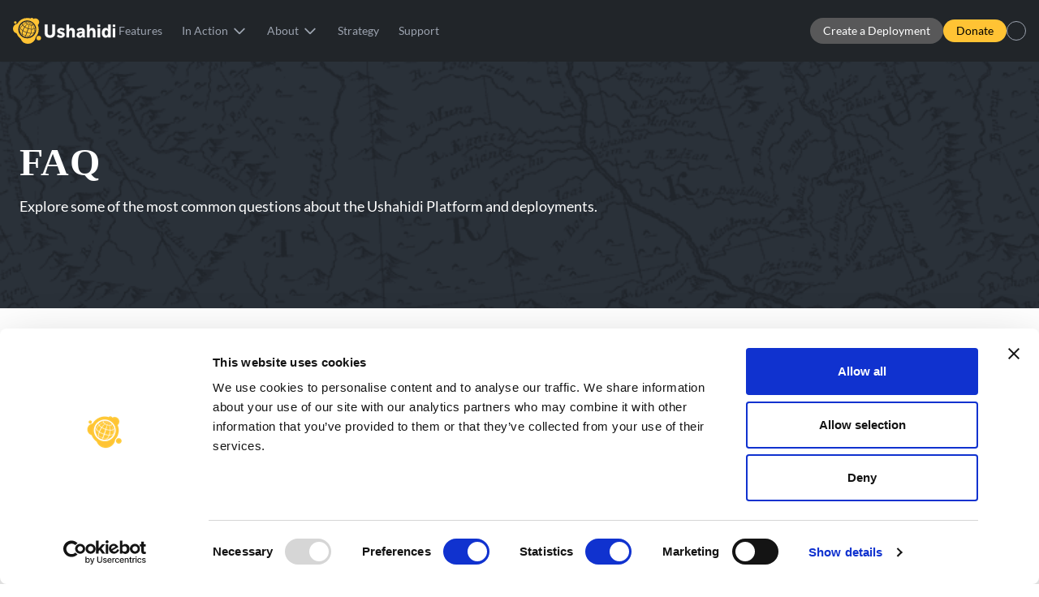

--- FILE ---
content_type: text/html; charset=utf-8
request_url: https://www.ushahidi.com/about/faq
body_size: 42347
content:
<!DOCTYPE html><html lang="en-US"><head><meta charset="utf-8"><meta content="ie=edge" http-equiv="x-ua-compatible"><meta content="width=device-width, initial-scale=1, shrink-to-fit=no" name="viewport"><script data-cookieconsent="ignore">
          window.dataLayer = window.dataLayer || [];
          function gtag() {
              dataLayer.push(arguments);
          }
          gtag("consent", "default", {
              ad_storage: "denied",
              analytics_storage: "denied",
                functionality_storage: "denied",
                personalization_storage: "denied",
                security_storage: "granted",
              wait_for_update: 500,
          });
          gtag("set", "ads_data_redaction", true);
          </script><meta content="Gatsby 5.2.0" name="generator"><meta content="Ushahidi is an open source software application which utilises user-generated reports to collate and map data." data-react-helmet="true" name="description"><meta content="undefined, undefined " data-react-helmet="true" name="robots"><meta content="website" data-react-helmet="true" name="og:type"><meta content="FAQs" data-react-helmet="true" name="og:title"><meta content="Ushahidi is an open source software application which utilises user-generated reports to collate and map data." data-react-helmet="true" name="og:description"><meta data-react-helmet="true" name="og:url"><meta content="Ushahidi" data-react-helmet="true" name="og:site_name"><meta data-react-helmet="true" name="article:publisher"><meta data-react-helmet="true" name="article:modified_time"><meta content="/img/lib-share.png" data-react-helmet="true" name="og:image"><meta content="1200px" data-react-helmet="true" name="og:image:width"><meta content="1200px" data-react-helmet="true" name="og:image:height"><meta content="summary_large_image" data-react-helmet="true" name="twitter:card"><meta content="@ushahidi" data-react-helmet="true" name="twitter:creator"><meta content="@ushahidi" data-react-helmet="true" name="twitter:site"><meta content="$ilp.uphold.com/kN2KHpqhNFiM" data-react-helmet="true" name="monetization"><style data-href="/styles.d13686181e2ee06d1c76.css" data-identity="gatsby-global-css">@font-face{font-display:swap;font-family:Lato;font-style:normal;font-weight:300;src:url([data-uri]) format("woff2"),url(/static/lato-all-300-normal-6e49c6c8ed3ce34f718bd69a9428d3e3.woff?_cchid=9a11e83d214374ed135f03abdf53b310) format("woff");unicode-range:u+0100-024f,u+0259,u+1e??,u+2020,u+20a0-20ab,u+20ad-20cf,u+2113,u+2c60-2c7f,u+a720-a7ff}@font-face{font-display:swap;font-family:Lato;font-style:normal;font-weight:300;src:url(/static/lato-latin-300-normal-dc76fa21c09d3cec2243b9edef724982.woff2?_cchid=716309aab2bca045f9627f63ad79d0bf) format("woff2"),url(/static/lato-all-300-normal-6e49c6c8ed3ce34f718bd69a9428d3e3.woff?_cchid=9a11e83d214374ed135f03abdf53b310) format("woff");unicode-range:u+00??,u+0131,u+0152-0153,u+02bb-02bc,u+02c6,u+02da,u+02dc,u+2000-206f,u+2074,u+20ac,u+2122,u+2191,u+2193,u+2212,u+2215,u+feff,u+fffd}@font-face{font-display:swap;font-family:Lato;font-style:normal;font-weight:400;src:url([data-uri]) format("woff2"),url(/static/lato-all-400-normal-3dc1eff492ab1f5985600a50d88bd933.woff?_cchid=a82dcb33d52ed6fa529e5ae8d5fda7f3) format("woff");unicode-range:u+0100-024f,u+0259,u+1e??,u+2020,u+20a0-20ab,u+20ad-20cf,u+2113,u+2c60-2c7f,u+a720-a7ff}@font-face{font-display:swap;font-family:Lato;font-style:normal;font-weight:400;src:url(/static/lato-latin-400-normal-be36596da218e1eec01c5c600b1c13ef.woff2?_cchid=e1b3b5908c9cf23dfb2b9c52b9a023ab) format("woff2"),url(/static/lato-all-400-normal-3dc1eff492ab1f5985600a50d88bd933.woff?_cchid=a82dcb33d52ed6fa529e5ae8d5fda7f3) format("woff");unicode-range:u+00??,u+0131,u+0152-0153,u+02bb-02bc,u+02c6,u+02da,u+02dc,u+2000-206f,u+2074,u+20ac,u+2122,u+2191,u+2193,u+2212,u+2215,u+feff,u+fffd}@font-face{font-display:swap;font-family:Lato;font-style:normal;font-weight:700;src:url([data-uri]) format("woff2"),url(/static/lato-all-700-normal-1e7707c9ec98d9b97e7f3e5ce2f7770f.woff?_cchid=8190ee0ec407348bfdc1daad2c035281) format("woff");unicode-range:u+0100-024f,u+0259,u+1e??,u+2020,u+20a0-20ab,u+20ad-20cf,u+2113,u+2c60-2c7f,u+a720-a7ff}@font-face{font-display:swap;font-family:Lato;font-style:normal;font-weight:700;src:url(/static/lato-latin-700-normal-8f28e0e1fdb195149f1c30f84d951b61.woff2?_cchid=de69cf9e514df447d1b0bb16f49d2457) format("woff2"),url(/static/lato-all-700-normal-1e7707c9ec98d9b97e7f3e5ce2f7770f.woff?_cchid=8190ee0ec407348bfdc1daad2c035281) format("woff");unicode-range:u+00??,u+0131,u+0152-0153,u+02bb-02bc,u+02c6,u+02da,u+02dc,u+2000-206f,u+2074,u+20ac,u+2122,u+2191,u+2193,u+2212,u+2215,u+feff,u+fffd}@font-face{font-display:swap;font-family:Lato;font-style:normal;font-weight:900;src:url([data-uri]) format("woff2"),url(/static/lato-all-900-normal-67cce6471abd961c0708a0d74471f6b1.woff?_cchid=1885ff6a5d94fcf4b9d28598d860e831) format("woff");unicode-range:u+0100-024f,u+0259,u+1e??,u+2020,u+20a0-20ab,u+20ad-20cf,u+2113,u+2c60-2c7f,u+a720-a7ff}@font-face{font-display:swap;font-family:Lato;font-style:normal;font-weight:900;src:url(/static/lato-latin-900-normal-4b21d625362d4f7d84d2cb0f1ce38fb7.woff2?_cchid=1c6c65523675abc6fcd78e804325bd77) format("woff2"),url(/static/lato-all-900-normal-67cce6471abd961c0708a0d74471f6b1.woff?_cchid=1885ff6a5d94fcf4b9d28598d860e831) format("woff");unicode-range:u+00??,u+0131,u+0152-0153,u+02bb-02bc,u+02c6,u+02da,u+02dc,u+2000-206f,u+2074,u+20ac,u+2122,u+2191,u+2193,u+2212,u+2215,u+feff,u+fffd}
/* ! tailwindcss v3.2.4 | MIT License | https://tailwindcss.com */*,:after,:before{border:0 solid #e5e7eb;box-sizing:border-box}:after,:before{--tw-content:""}html{-webkit-text-size-adjust:100%;font-feature-settings:normal;font-family:Lato,sans-serif;line-height:1.5;-moz-tab-size:4;-o-tab-size:4;tab-size:4}body{line-height:inherit;margin:0}hr{border-top-width:1px;color:inherit;height:0}abbr:where([title]){-webkit-text-decoration:underline dotted;text-decoration:underline dotted}h1,h2,h3,h4,h5,h6{font-size:inherit;font-weight:inherit}a{color:inherit;text-decoration:inherit}b,strong{font-weight:bolder}code,kbd,pre,samp{font-family:ui-monospace,SFMono-Regular,Menlo,Monaco,Consolas,Liberation Mono,Courier New,monospace;font-size:1em}small{font-size:80%}sub,sup{font-size:75%;line-height:0;position:relative;vertical-align:baseline}sub{bottom:-.25em}sup{top:-.5em}table{border-collapse:collapse;border-color:inherit;text-indent:0}button,input,optgroup,select,textarea{color:inherit;font-family:inherit;font-size:100%;font-weight:inherit;line-height:inherit;margin:0;padding:0}button,select{text-transform:none}[type=button],[type=reset],[type=submit],button{-webkit-appearance:button;background-color:transparent;background-image:none}:-moz-focusring{outline:auto}:-moz-ui-invalid{box-shadow:none}progress{vertical-align:baseline}::-webkit-inner-spin-button,::-webkit-outer-spin-button{height:auto}[type=search]{-webkit-appearance:textfield;outline-offset:-2px}::-webkit-search-decoration{-webkit-appearance:none}::-webkit-file-upload-button{-webkit-appearance:button;font:inherit}summary{display:list-item}blockquote,dd,dl,figure,h1,h2,h3,h4,h5,h6,hr,p,pre{margin:0}fieldset{margin:0}fieldset,legend{padding:0}menu,ol,ul{list-style:none;margin:0;padding:0}textarea{resize:vertical}input::-moz-placeholder,textarea::-moz-placeholder{color:#9ca3af;opacity:1}input::placeholder,textarea::placeholder{color:#9ca3af;opacity:1}[role=button],button{cursor:pointer}:disabled{cursor:default}audio,canvas,embed,iframe,img,object,svg,video{display:block;vertical-align:middle}img,video{height:auto;max-width:100%}[hidden]{display:none}html{scroll-behavior:smooth}html ::-moz-selection{--tw-bg-opacity:1;--tw-text-opacity:1;background-color:rgb(253 230 138/var(--tw-bg-opacity));color:rgb(120 53 15/var(--tw-text-opacity))}html ::selection{--tw-bg-opacity:1;--tw-text-opacity:1;background-color:rgb(253 230 138/var(--tw-bg-opacity));color:rgb(120 53 15/var(--tw-text-opacity))}html::-moz-selection{--tw-bg-opacity:1;--tw-text-opacity:1;background-color:rgb(253 230 138/var(--tw-bg-opacity));color:rgb(120 53 15/var(--tw-text-opacity))}html::selection{--tw-bg-opacity:1;--tw-text-opacity:1;background-color:rgb(253 230 138/var(--tw-bg-opacity));color:rgb(120 53 15/var(--tw-text-opacity))}section{padding-bottom:4rem;padding-top:4rem}input,textarea{--tw-bg-opacity:1;background-color:rgb(236 236 236/var(--tw-bg-opacity));display:block;margin-bottom:.5rem;margin-top:.5rem;padding:.5rem;width:100%}.map-background input,.map-background textarea{background-color:transparent}label{--tw-text-opacity:1;color:rgb(43 49 56/var(--tw-text-opacity))}::-moz-placeholder{opacity:1}::placeholder{opacity:1}.\!bg-secondary,.\!bg-secondary li,.\!bg-secondary p,.\!bg-secondary strong,.bg-secondary,.bg-secondary li,.bg-secondary p,.bg-secondary strong{--tw-text-opacity:1;color:rgb(255 255 255/var(--tw-text-opacity))}.\!bg-secondary select,.bg-secondary select{--tw-bg-opacity:1;background-color:rgb(82 91 100/var(--tw-bg-opacity))}.\!bg-secondary .contact-form,.bg-secondary .contact-form{--tw-bg-opacity:1;background-color:rgb(255 255 255/var(--tw-bg-opacity))}.\!bg-secondary .filter-card,.bg-secondary .filter-card{--tw-bg-opacity:1;background-color:rgb(82 91 100/var(--tw-bg-opacity))}.\!bg-secondary .filter-card h3,.bg-secondary .filter-card h3{--tw-text-opacity:1;color:rgb(255 255 255/var(--tw-text-opacity))}.\!bg-secondary .filter-card .line-clamp-4,.bg-secondary .filter-card .line-clamp-4{opacity:.6}.\!bg-secondary .filter-card a,.bg-secondary .filter-card a{--tw-text-opacity:1;color:rgb(255 255 255/var(--tw-text-opacity))}.star{animation:glow 1.1s infinite alternate;background:#fff;border-radius:50%;box-shadow:0 0 50px 5px #ffc434;height:3px;opacity:.7;position:absolute;width:3px}@keyframes glow{0%{box-shadow:0 0 10px 5px #ffc434}to{box-shadow:0 0 20px 10px #ffc434}}.container{margin-left:auto;margin-right:auto;padding-left:1.5rem;padding-right:1.5rem}h1{font-family:Impact,serif;font-size:3rem;font-weight:900;letter-spacing:.025em;line-height:1;margin-bottom:1rem;text-transform:uppercase}h1.update{font-family:Lato,sans-serif;font-size:2.25rem;line-height:2.5rem;padding-left:2rem;padding-right:2rem;text-transform:none}@media (min-width:768px){h1.update{padding-left:0;padding-right:0}}@media (min-width:1100px){h1.update{font-size:3.5rem;line-height:3.8rem}}h1.update{-webkit-text-fill-color:transparent;background:-webkit-linear-gradient(300deg,#fff,#e3ac24);-webkit-background-clip:text}h1.gradient-dark{-webkit-text-fill-color:transparent;background:-webkit-linear-gradient(300deg,#21252a,#ffb500);-webkit-background-clip:text;font-family:Lato,sans-serif;font-size:3.75rem;letter-spacing:0;line-height:1;text-transform:none}h2{font-size:1.875rem;font-weight:800;line-height:2.25rem;margin-bottom:.75rem}@media (min-width:640px){h2{font-size:2.25rem;line-height:2.5rem}}h3{font-size:1.25rem;font-weight:900;line-height:1.75rem;margin-bottom:.5rem}a{color:rgb(96 165 250/var(--tw-text-opacity));text-decoration-line:underline}a,a:hover{--tw-text-opacity:1}a:hover{color:rgb(255 195 52/var(--tw-text-opacity))}p{color:rgb(102 102 102/var(--tw-text-opacity));font-size:1.125rem;line-height:1.75rem;margin-bottom:.5rem}p,p strong{--tw-text-opacity:1}p strong{color:rgb(0 0 0/var(--tw-text-opacity))}ul li{--tw-text-opacity:1;color:rgb(102 102 102/var(--tw-text-opacity));list-style-type:disc;margin-left:1rem;padding-bottom:.75rem;padding-top:.75rem}ul li ::marker{color:#ffc334}ul li::marker{color:#ffc334}.label{font-size:.875rem;font-weight:800;letter-spacing:.05em;line-height:1.25rem;text-transform:uppercase}.supporters ul{margin:3rem auto 2rem;padding:0;text-align:center}.supporters ul li{display:inline-block;list-style:none;margin:0;padding:.4rem}.interior-header,.interior-header h1,.interior-header h2,.interior-header h3,.interior-header p{--tw-text-opacity:1;color:rgb(255 255 255/var(--tw-text-opacity))}.interior-header h1 strong,.interior-header h2 strong,.interior-header h3 strong,.interior-header p strong{--tw-text-opacity:1;color:rgb(255 195 52/var(--tw-text-opacity))}.toc-image{--tw-border-opacity:1;border-bottom-width:1px;border-color:rgb(43 49 56/var(--tw-border-opacity));overflow:hidden}@media (min-width:768px){.toc-image{border-bottom-width:0;border-right-width:1px}}.toc-image{position:relative;z-index:10}.toc-image img{margin-top:-5rem;padding-bottom:2.5rem;padding-top:4rem;width:50%}@media (min-width:768px){.toc-image img{padding-bottom:0;width:auto}}.toc-image:after{content:"";height:0;right:0;top:50%;width:100%}@media (min-width:768px){.toc-image:after{width:50%}}.toc-image:after{--tw-rotate:90deg;transform:translate(var(--tw-translate-x),var(--tw-translate-y)) rotate(var(--tw-rotate)) skewX(var(--tw-skew-x)) skewY(var(--tw-skew-y)) scaleX(var(--tw-scale-x)) scaleY(var(--tw-scale-y))}@media (min-width:768px){.toc-image:after{--tw-rotate:0deg;transform:translate(var(--tw-translate-x),var(--tw-translate-y)) rotate(var(--tw-rotate)) skewX(var(--tw-skew-x)) skewY(var(--tw-skew-y)) scaleX(var(--tw-scale-x)) scaleY(var(--tw-scale-y))}}.toc-image:after{border-top:1px solid #2b3138;position:absolute;z-index:-1}*,:after,:before{--tw-border-spacing-x:0;--tw-border-spacing-y:0;--tw-translate-x:0;--tw-translate-y:0;--tw-rotate:0;--tw-skew-x:0;--tw-skew-y:0;--tw-scale-x:1;--tw-scale-y:1;--tw-pan-x: ;--tw-pan-y: ;--tw-pinch-zoom: ;--tw-scroll-snap-strictness:proximity;--tw-ordinal: ;--tw-slashed-zero: ;--tw-numeric-figure: ;--tw-numeric-spacing: ;--tw-numeric-fraction: ;--tw-ring-inset: ;--tw-ring-offset-width:0px;--tw-ring-offset-color:#fff;--tw-ring-color:rgba(59,130,246,.5);--tw-ring-offset-shadow:0 0 #0000;--tw-ring-shadow:0 0 #0000;--tw-shadow:0 0 #0000;--tw-shadow-colored:0 0 #0000;--tw-blur: ;--tw-brightness: ;--tw-contrast: ;--tw-grayscale: ;--tw-hue-rotate: ;--tw-invert: ;--tw-saturate: ;--tw-sepia: ;--tw-drop-shadow: ;--tw-backdrop-blur: ;--tw-backdrop-brightness: ;--tw-backdrop-contrast: ;--tw-backdrop-grayscale: ;--tw-backdrop-hue-rotate: ;--tw-backdrop-invert: ;--tw-backdrop-opacity: ;--tw-backdrop-saturate: ;--tw-backdrop-sepia: }::backdrop{--tw-border-spacing-x:0;--tw-border-spacing-y:0;--tw-translate-x:0;--tw-translate-y:0;--tw-rotate:0;--tw-skew-x:0;--tw-skew-y:0;--tw-scale-x:1;--tw-scale-y:1;--tw-pan-x: ;--tw-pan-y: ;--tw-pinch-zoom: ;--tw-scroll-snap-strictness:proximity;--tw-ordinal: ;--tw-slashed-zero: ;--tw-numeric-figure: ;--tw-numeric-spacing: ;--tw-numeric-fraction: ;--tw-ring-inset: ;--tw-ring-offset-width:0px;--tw-ring-offset-color:#fff;--tw-ring-color:rgba(59,130,246,.5);--tw-ring-offset-shadow:0 0 #0000;--tw-ring-shadow:0 0 #0000;--tw-shadow:0 0 #0000;--tw-shadow-colored:0 0 #0000;--tw-blur: ;--tw-brightness: ;--tw-contrast: ;--tw-grayscale: ;--tw-hue-rotate: ;--tw-invert: ;--tw-saturate: ;--tw-sepia: ;--tw-drop-shadow: ;--tw-backdrop-blur: ;--tw-backdrop-brightness: ;--tw-backdrop-contrast: ;--tw-backdrop-grayscale: ;--tw-backdrop-hue-rotate: ;--tw-backdrop-invert: ;--tw-backdrop-opacity: ;--tw-backdrop-saturate: ;--tw-backdrop-sepia: }.container{width:100%}@media (min-width:640px){.container{max-width:640px}}@media (min-width:768px){.container{max-width:768px}}@media (min-width:1100px){.container{max-width:1100px}}@media (min-width:1280px){.container{max-width:1280px}}@media (min-width:1536px){.container{max-width:1536px}}.btn-update{--tw-bg-opacity:1;--tw-text-opacity:1;background-color:rgb(236 236 236/var(--tw-bg-opacity));border-radius:9999px;color:rgb(0 0 0/var(--tw-text-opacity));display:block;margin-left:auto;margin-right:auto;padding:1.25rem 2rem;text-decoration-line:none;width:-moz-fit-content;width:fit-content}.map-background .btn-update{background-color:transparent}.btn-update{transition-duration:.5s;transition-property:color,background-color,border-color,text-decoration-color,fill,stroke,opacity,box-shadow,transform,filter,-webkit-backdrop-filter;transition-property:color,background-color,border-color,text-decoration-color,fill,stroke,opacity,box-shadow,transform,filter,backdrop-filter;transition-property:color,background-color,border-color,text-decoration-color,fill,stroke,opacity,box-shadow,transform,filter,backdrop-filter,-webkit-backdrop-filter;transition-timing-function:cubic-bezier(.4,0,.2,1)}.btn-update:hover{--tw-text-opacity:1;background-color:rgba(255,195,52,.2);color:rgb(0 0 0/var(--tw-text-opacity))}button:disabled{opacity:.6}.btn{border-radius:.125rem;border-width:2px;cursor:pointer;display:inline-block;font-weight:700;margin-bottom:1.25rem;margin-right:.75rem;margin-top:1.25rem;padding:.5rem 1.5rem;text-align:center;text-decoration-line:none;transition-duration:.15s;transition-property:all;transition-timing-function:cubic-bezier(.4,0,.2,1);width:-moz-fit-content;width:fit-content}.btn.btn-primary{--tw-border-opacity:1;--tw-bg-opacity:1;background-color:rgb(255 195 52/var(--tw-bg-opacity));border-color:rgb(255 195 52/var(--tw-border-opacity))}.btn.btn-primary,.btn.btn-primary:hover{--tw-text-opacity:1;color:rgb(0 0 0/var(--tw-text-opacity))}.btn.btn-primary:hover{background-color:rgba(255,195,52,.7)}.btn.btn-secondary{--tw-border-opacity:1;--tw-text-opacity:1;background-color:transparent;border-color:rgb(255 195 52/var(--tw-border-opacity));color:rgb(255 195 52/var(--tw-text-opacity))}.btn.btn-anchor{--tw-text-opacity:1;border-style:none;color:rgb(0 0 0/var(--tw-text-opacity));position:relative}.btn.btn-anchor:hover{--tw-translate-y:0.25rem;transform:translate(var(--tw-translate-x),var(--tw-translate-y)) rotate(var(--tw-rotate)) skewX(var(--tw-skew-x)) skewY(var(--tw-skew-y)) scaleX(var(--tw-scale-x)) scaleY(var(--tw-scale-y))}.btn.btn-anchor:after{background-image:url(/icons/down-arrow.svg?_cchid=ce88426fe961a2817df1e394206054b9);content:"";height:1.5rem;position:absolute;width:1.5rem}.impact-report-btn{position:relative}.impact-report-btn:before{background-image:url(/images/icons/case-studies-pdf-icon.svg?_cchid=18e50b7ec2e8567d33a46f47f8b0ee61);background-repeat:no-repeat;background-size:contain;content:"";height:2.5rem;right:-4rem;width:2.5rem}.impact-report-btn:after,.impact-report-btn:before{--tw-translate-y:-50%;--tw-text-opacity:1;color:rgb(156 163 175/var(--tw-text-opacity));font-weight:700;position:absolute;top:50%;transform:translate(var(--tw-translate-x),var(--tw-translate-y)) rotate(var(--tw-rotate)) skewX(var(--tw-skew-x)) skewY(var(--tw-skew-y)) scaleX(var(--tw-scale-x)) scaleY(var(--tw-scale-y));transition-duration:.15s;transition-property:color,background-color,border-color,text-decoration-color,fill,stroke,opacity,box-shadow,transform,filter,-webkit-backdrop-filter;transition-property:color,background-color,border-color,text-decoration-color,fill,stroke,opacity,box-shadow,transform,filter,backdrop-filter;transition-property:color,background-color,border-color,text-decoration-color,fill,stroke,opacity,box-shadow,transform,filter,backdrop-filter,-webkit-backdrop-filter;transition-timing-function:cubic-bezier(.4,0,.2,1)}.impact-report-btn:after{content:"16.5 MB";font-size:.75rem;line-height:1rem;margin-left:.5rem;padding-left:5rem;width:-moz-fit-content;width:fit-content}.impact-report-btn:hover:before{--tw-rotate:6deg;transform:translate(var(--tw-translate-x),var(--tw-translate-y)) rotate(var(--tw-rotate)) skewX(var(--tw-skew-x)) skewY(var(--tw-skew-y)) scaleX(var(--tw-scale-x)) scaleY(var(--tw-scale-y))}.impact-report-btn:hover:after{--tw-text-opacity:1;color:rgb(255 195 52/var(--tw-text-opacity))}.carousel-root .carousel.carousel-slider .slider-wrapper .slider .slide{--tw-bg-opacity:1;background-color:rgb(255 255 255/var(--tw-bg-opacity));border-radius:.5rem;height:-moz-fit-content;height:fit-content;list-style-type:none;padding:0 .5rem;width:-moz-fit-content;width:fit-content}.carousel-root .carousel.carousel-slider .slider-wrapper .slider .slide .grid{--tw-shadow:0 10px 15px -3px rgba(0,0,0,.1),0 4px 6px -4px rgba(0,0,0,.1);--tw-shadow-colored:0 10px 15px -3px var(--tw-shadow-color),0 4px 6px -4px var(--tw-shadow-color);box-shadow:var(--tw-ring-offset-shadow,0 0 #0000),var(--tw-ring-shadow,0 0 #0000),var(--tw-shadow)}.carousel-root .carousel.carousel-slider .control-dots .dot.selected{--tw-bg-opacity:1;background-color:rgb(0 0 0/var(--tw-bg-opacity))}#featured-articles .carousel.carousel-slider .slider-wrapper .slider .slide .grid{--tw-shadow:0 0 #0000;--tw-shadow-colored:0 0 #0000;box-shadow:var(--tw-ring-offset-shadow,0 0 #0000),var(--tw-ring-shadow,0 0 #0000),var(--tw-shadow)}.icon-card{--tw-bg-opacity:1;--tw-text-opacity:1;align-items:center;background-color:rgb(255 255 255/var(--tw-bg-opacity));border-radius:.375rem;color:rgb(0 0 0/var(--tw-text-opacity));display:flex;flex-direction:column;padding:.75rem}@media (min-width:1100px){.icon-card{padding:2rem}}.filter-card{height:100%}.filter-card>:not([hidden])~:not([hidden]){--tw-divide-opacity:1;border-color:rgb(236 236 236/var(--tw-divide-opacity))}.filter-card{--tw-bg-opacity:1;--tw-shadow:0 10px 15px -3px rgba(0,0,0,.1),0 4px 6px -4px rgba(0,0,0,.1);--tw-shadow-colored:0 10px 15px -3px var(--tw-shadow-color),0 4px 6px -4px var(--tw-shadow-color);background-color:rgb(255 255 255/var(--tw-bg-opacity));border-radius:.5rem;box-shadow:var(--tw-ring-offset-shadow,0 0 #0000),var(--tw-ring-shadow,0 0 #0000),var(--tw-shadow)}.filter-card .ais-Highlight-highlighted{--tw-bg-opacity:1;background-color:rgb(255 195 52/var(--tw-bg-opacity))}.pricing-header{padding:.75rem;text-align:center;width:100%}.Typist .Cursor{display:inline-block}.Typist .Cursor--blinking{animation:blink 1s linear infinite;opacity:1}.ais-Pagination-list{display:flex;margin-left:auto;margin-right:auto;margin-top:2rem;width:-moz-fit-content;width:fit-content}.ais-Pagination-list .ais-Pagination-item{list-style-type:none}.ais-Pagination-list .ais-Pagination-item .ais-Pagination-link{--tw-text-opacity:1;color:rgb(156 163 175/var(--tw-text-opacity));text-decoration-line:none;transition-duration:.15s;transition-property:color,background-color,border-color,text-decoration-color,fill,stroke,opacity,box-shadow,transform,filter,-webkit-backdrop-filter;transition-property:color,background-color,border-color,text-decoration-color,fill,stroke,opacity,box-shadow,transform,filter,backdrop-filter;transition-property:color,background-color,border-color,text-decoration-color,fill,stroke,opacity,box-shadow,transform,filter,backdrop-filter,-webkit-backdrop-filter;transition-timing-function:cubic-bezier(.4,0,.2,1)}.ais-Pagination-list .ais-Pagination-item .ais-Pagination-link:hover{--tw-text-opacity:1;color:rgb(33 37 41/var(--tw-text-opacity))}.ais-Pagination-list .ais-Pagination-item .ais-Pagination-link--selected{--tw-text-opacity:1;color:rgb(255 195 52/var(--tw-text-opacity));text-decoration-line:underline}.carousel-root .carousel.carousel-slider .slider-wrapper .slider .slide .deployment-menu{--tw-shadow:0 10px 15px -3px rgba(0,0,0,.1),0 4px 6px -4px rgba(0,0,0,.1);--tw-shadow-colored:0 10px 15px -3px var(--tw-shadow-color),0 4px 6px -4px var(--tw-shadow-color);box-shadow:var(--tw-ring-offset-shadow,0 0 #0000),var(--tw-ring-shadow,0 0 #0000),var(--tw-shadow)}#featured-articles .carousel.carousel-slider .slider-wrapper .slider .slide .deployment-menu{--tw-shadow:0 0 #0000;--tw-shadow-colored:0 0 #0000;box-shadow:var(--tw-ring-offset-shadow,0 0 #0000),var(--tw-ring-shadow,0 0 #0000),var(--tw-shadow)}.deployment-menu{--tw-bg-opacity:1;--tw-shadow:0 20px 25px -5px rgba(0,0,0,.1),0 8px 10px -6px rgba(0,0,0,.1);--tw-shadow-colored:0 20px 25px -5px var(--tw-shadow-color),0 8px 10px -6px var(--tw-shadow-color);background-color:rgb(82 91 100/var(--tw-bg-opacity));border-radius:.5rem;box-shadow:var(--tw-ring-offset-shadow,0 0 #0000),var(--tw-ring-shadow,0 0 #0000),var(--tw-shadow);display:grid;gap:.75rem;margin-bottom:2rem;margin-top:2rem;padding:.5rem}@media (min-width:768px){.deployment-menu{gap:1.5rem;grid-template-columns:repeat(4,minmax(0,1fr))}}@media (min-width:1100px){.deployment-menu{gap:2rem}}.deployment-menu ::-moz-placeholder{--tw-text-opacity:1;color:rgb(255 255 255/var(--tw-text-opacity))}.deployment-menu ::placeholder{--tw-text-opacity:1;color:rgb(255 255 255/var(--tw-text-opacity))}.deployment-menu input,.deployment-menu select{--tw-bg-opacity:1;background-color:rgb(82 91 100/var(--tw-bg-opacity))}.contact-form{--tw-shadow:0 10px 15px -3px rgba(0,0,0,.1),0 4px 6px -4px rgba(0,0,0,.1);--tw-shadow-colored:0 10px 15px -3px var(--tw-shadow-color),0 4px 6px -4px var(--tw-shadow-color);border-radius:.5rem;box-shadow:var(--tw-ring-offset-shadow,0 0 #0000),var(--tw-ring-shadow,0 0 #0000),var(--tw-shadow);padding:1.5rem}.circular-chart{background-image:url(https://full-toothpaste.cloudvent.net/images/five-year/ushahidi_logo.svg);background-position:50% 50%;background-repeat:no-repeat;background-size:30%}.circular-chart,.circular-chartx{display:block;margin:10px auto;max-height:350px;max-width:80%;overflow:visible;position:absolute}.circle{stroke:#222;stroke-width:10;stroke-linecap:butt}.circle,.circlex{fill:none;animation:progress 1s ease-out forwards}.circlex{stroke:#ffc343;stroke-width:12;stroke-linecap:butt}.badge-gradient{background:radial-gradient(circle at 30% 30%,#facc15,#b45309)}.election-page .youtube-video{aspect-ratio:16/9;width:100%}.election-page .election-card{min-height:271px}.election-page .election-card p{font-size:16px}.election-page .explore-card{height:340px}.election-page .explore-card p{font-size:16px}.election-page .toolkit-card img{width:30%}.election-page{min-height:271px}.election-page p{font-size:16px}.election-page .deployment-highlights li::marker{color:#000}.distant-voices-page .interior-header{background-color:#26282d;padding-bottom:25%;padding-top:5%;position:relative}.youtube-video{aspect-ratio:16/9;width:100%}.distant-voices-page .interior-header:before{background:url(/images/distantvoices/background-dv.png?_cchid=7b78f6063a725b6a217061ac0b1f942a) no-repeat 50%;background-size:cover;content:"";inset:0;pointer-events:none;position:absolute;z-index:0}.partner-btn{position:relative;z-index:2}.distant-voices-page .top-gradient{-webkit-text-fill-color:transparent;background:linear-gradient(90deg,#efc346 50%,#fff);-webkit-background-clip:text;background-clip:text;color:transparent;font-size:3rem;font-weight:700}.distant-voices-page .gradient{-webkit-text-fill-color:transparent;background:linear-gradient(90deg,#c59305,#725608);-webkit-background-clip:text;background-clip:text;color:transparent}.round-box{background:#c7cad1;border-left:10px solid #c59305;border-radius:20px;font-style:italic;gap:10px;padding:20px}.quote-box:before{background:#facc15;border-bottom-left-radius:10px;border-top-left-radius:10px;content:"";height:100%;left:-10px;position:absolute;top:0;width:16px}.chevron-button svg{align-items:center;cursor:pointer;display:inline-flex;height:44px;justify-content:center;width:44px}.people-wrapper{margin-top:-28%;position:relative;text-align:center}.people-wrapper img{display:inline-block;height:auto;max-width:100%}.header-content{margin:0 auto;max-width:800px;padding:4rem 1rem;position:relative;text-align:center;z-index:1}.data-divide-top{margin-bottom:45px}.data-divide-bottom{margin-top:45px}.dv-item{align-items:center;display:flex;gap:1rem}.dv-item p{border-radius:.5rem;display:inline-block;margin:0;padding:.5rem 1rem;transition:background-color .25s ease}.dv-item:hover p{background-color:#f3f4f6}.dv-icon{background-position:50%;background-repeat:no-repeat;background-size:contain;flex:0 0 auto;height:83px;transition:background-image .25s ease;width:83px}.dv-icon--people{background-image:url(/images/distantvoices/people.svg?_cchid=d732ab731eaf8752f03e8bcfb183f687)}.dv-icon--bulb{background-image:url(/images/distantvoices/bulb.svg?_cchid=abe986e8a6e0d5d127c65a951d9d03a1)}.dv-icon--time{background-image:url(/images/distantvoices/time.svg?_cchid=143e5d6531d8779a149d5cfe7e8930ba)}.dv-item:hover .dv-icon--people{background-image:url(/images/distantvoices/people-hover.svg?_cchid=987d597f91f747dad55b9f7c793e2ee6)}.dv-item:hover .dv-icon--bulb{background-image:url(/images/distantvoices/bulb-hover.svg?_cchid=3b68cdaa039bdd8f7aaba0abc8f0215e)}.dv-item:hover .dv-icon--time{background-image:url(/images/distantvoices/time-hover.svg?_cchid=14cb0bb8a739a79f91fcbf676b4a486d)}.what-is-section{margin-bottom:-10%}.what-is-content{background:#efc346;border-bottom-left-radius:20px;border-bottom-right-radius:20px;padding-bottom:10%;padding-top:5%}.what-is-content h2{margin-bottom:10px}.what-is-image{margin-top:-10%;position:relative;z-index:2}.benefit-item .icon{background:url(/images/distantvoices/check.svg?_cchid=565841e530d814a08f8d003df04ce7c9) no-repeat 50%/contain;flex-shrink:0;height:63px;transition:background-image .3s ease;width:63px}.benefit-item:hover .icon{background-image:url(/images/distantvoices/check-hover.svg?_cchid=239b844916127b3270f0e1de512df793)}.benefit-item span{border-bottom:1px solid #000;padding:20px;transition:background-color .3s ease;width:70%}.benefit-item:hover span{background-color:#f3f4f6;border:0}.inform-section{background-color:#c7cad1;position:relative;width:100%}.inform-wrapper{margin:0 auto;max-width:1200px;position:relative;width:100%}.inform-image{display:block;height:auto;margin:0 auto;width:80%}.inform-box{background:#1a1a1a;border-radius:2%;box-shadow:0 2% 5% rgba(0,0,0,.35);color:#fff;left:50%;padding:3% 4%;position:absolute;text-align:center;top:53%;transform:translate(-50%,-50%);width:80%}.inform-box h2{color:#facc15;font-size:clamp(1.8rem,2.5vw,3rem);font-weight:700;line-height:1.3;margin-bottom:1rem}.inform-box p{color:#e5e7eb;font-size:1.7rem;line-height:1.6;margin-bottom:1.5rem;margin-left:auto;margin-right:auto;max-width:60ch}.inform-btn{background:transparent;border:.2em solid #fff;border-radius:999px;color:#fff;cursor:pointer;font-size:clamp(1rem,1.2vw,1.3rem);padding:.8em 2em;transition:all .3s ease}.inform-btn:hover{border:.2em solid #efc346;color:#efc346}@media (max-width:770px){.inform-image{display:none}.inform-box{left:auto;margin:2rem auto;padding:2rem 1.5rem;position:relative;top:auto;transform:none;width:90%}.inform-box h2{font-size:1.5rem}.inform-box p,.inform-btn{font-size:1rem}.inform-btn{padding:.6rem 1.5rem}}.sr-only{clip:rect(0,0,0,0)!important;border-width:0!important;height:1px!important;margin:-1px!important;overflow:hidden!important;padding:0!important;position:absolute!important;white-space:nowrap!important;width:1px!important}.static{position:static!important}.fixed{position:fixed!important}.absolute{position:absolute!important}.relative{position:relative!important}.inset-0{bottom:0!important;top:0!important}.inset-0,.inset-x-0{left:0!important;right:0!important}.top-\[10\%\]{top:10%!important}.left-\[90\%\]{left:90%!important}.top-\[3\%\]{top:3%!important}.left-\[50\%\]{left:50%!important}.top-\[75\%\]{top:75%!important}.left-\[75\%\]{left:75%!important}.top-\[30\%\]{top:30%!important}.left-\[15\%\]{left:15%!important}.top-\[88\%\]{top:88%!important}.left-\[10\%\]{left:10%!important}.bottom-0{bottom:0!important}.top-\[85px\]{top:85px!important}.left-\[32\%\]{left:32%!important}.right-\[32\%\]{right:32%!important}.left-0{left:0!important}.left-\[52\%\]{left:52%!important}.top-\[70px\]{top:70px!important}.left-\[82\%\]{left:82%!important}.top-\[120px\]{top:120px!important}.-top-3{top:-.75rem!important}.-right-3{right:-.75rem!important}.top-0{top:0!important}.top-1\/2{top:50%!important}.left-1\/2{left:50%!important}.z-10{z-index:10!important}.-z-10{z-index:-10!important}.z-0{z-index:0!important}.order-first{order:-9999!important}.col-span-2{grid-column:span 2/span 2!important}.col-span-4{grid-column:span 4/span 4!important}.col-span-1{grid-column:span 1/span 1!important}.col-span-3{grid-column:span 3/span 3!important}.float-right{float:right!important}.m-5{margin:1.25rem!important}.m-auto{margin:auto!important}.-m-3{margin:-.75rem!important}.mx-auto{margin-left:auto!important;margin-right:auto!important}.my-8{margin-bottom:2rem!important;margin-top:2rem!important}.my-4{margin-bottom:1rem!important;margin-top:1rem!important}.\!mx-0{margin-left:0!important;margin-right:0!important}.my-0{margin-bottom:0!important;margin-top:0!important}.my-6{margin-bottom:1.5rem!important;margin-top:1.5rem!important}.my-10{margin-bottom:2.5rem!important;margin-top:2.5rem!important}.my-auto{margin-bottom:auto!important;margin-top:auto!important}.my-2{margin-bottom:.5rem!important;margin-top:.5rem!important}.my-3{margin-bottom:.75rem!important;margin-top:.75rem!important}.my-16{margin-bottom:4rem!important;margin-top:4rem!important}.mx-0{margin-left:0!important;margin-right:0!important}.-my-2{margin-bottom:-.5rem!important;margin-top:-.5rem!important}.my-20{margin-bottom:5rem!important;margin-top:5rem!important}.my-5{margin-bottom:1.25rem!important;margin-top:1.25rem!important}.mb-8{margin-bottom:2rem!important}.mt-4{margin-top:1rem!important}.mt-3{margin-top:.75rem!important}.mt-8{margin-top:2rem!important}.mt-6{margin-top:1.5rem!important}.mb-6{margin-bottom:1.5rem!important}.-mt-28{margin-top:-7rem!important}.ml-2{margin-left:.5rem!important}.mb-1{margin-bottom:.25rem!important}.mb-2{margin-bottom:.5rem!important}.mb-3{margin-bottom:.75rem!important}.ml-3{margin-left:.75rem!important}.mr-5{margin-right:1.25rem!important}.mr-2{margin-right:.5rem!important}.ml-6{margin-left:1.5rem!important}.mt-2{margin-top:.5rem!important}.mr-0{margin-right:0!important}.ml-0{margin-left:0!important}.ml-10{margin-left:2.5rem!important}.mb-0{margin-bottom:0!important}.mt-0{margin-top:0!important}.mt-16{margin-top:4rem!important}.mt-10{margin-top:2.5rem!important}.mr-4{margin-right:1rem!important}.mr-3{margin-right:.75rem!important}.-mt-20{margin-top:-5rem!important}.mt-20{margin-top:5rem!important}.-ml-48{margin-left:-12rem!important}.ml-5{margin-left:1.25rem!important}.mb-5{margin-bottom:1.25rem!important}.mt-5{margin-top:1.25rem!important}.-mt-10{margin-top:-2.5rem!important}.mb-auto{margin-bottom:auto!important}.mt-\[7\%\]{margin-top:7%!important}.ml-\[10\%\]{margin-left:10%!important}.mr-\[15\%\]{margin-right:15%!important}.mb-4{margin-bottom:1rem!important}.-mt-24{margin-top:-6rem!important}.ml-1{margin-left:.25rem!important}.-ml-4{margin-left:-1rem!important}.ml-16{margin-left:4rem!important}.ml-4{margin-left:1rem!important}.mt-1{margin-top:.25rem!important}.-mr-2{margin-right:-.5rem!important}.mr-6{margin-right:1.5rem!important}.ml-auto{margin-left:auto!important}.block{display:block!important}.inline-block{display:inline-block!important}.inline{display:inline!important}.flex{display:flex!important}.inline-flex{display:inline-flex!important}.grid{display:grid!important}.\!hidden,.hidden{display:none!important}.h-full{height:100%!important}.h-32{height:8rem!important}.h-4{height:1rem!important}.h-10{height:2.5rem!important}.h-96{height:24rem!important}.h-64{height:16rem!important}.h-5{height:1.25rem!important}.h-\[7rem\]{height:7rem!important}.h-7{height:1.75rem!important}.h-6{height:1.5rem!important}.h-fit{height:-moz-fit-content!important;height:fit-content!important}.h-14{height:3.5rem!important}.h-\[calc\(100\%-16rem\)\]{height:calc(100% - 16rem)!important}.h-auto{height:auto!important}.h-8{height:2rem!important}.h-12{height:3rem!important}.h-3\/5{height:60%!important}.min-h-screen{min-height:100vh!important}.min-h-\[300px\]{min-height:300px!important}.min-h-\[220px\]{min-height:220px!important}.w-full{width:100%!important}.w-32{width:8rem!important}.w-4{width:1rem!important}.w-fit{width:-moz-fit-content!important;width:fit-content!important}.w-10{width:2.5rem!important}.w-\[7rem\]{width:7rem!important}.w-6{width:1.5rem!important}.w-0{width:0!important}.w-5{width:1.25rem!important}.w-\[120px\]{width:120px!important}.w-1\/2{width:50%!important}.w-8{width:2rem!important}.w-12{width:3rem!important}.w-auto{width:auto!important}.w-screen{width:100vw!important}.w-14{width:3.5rem!important}.max-w-lg{max-width:32rem!important}.max-w-2xl{max-width:42rem!important}.max-w-3xl{max-width:48rem!important}.max-w-\[53rem\]{max-width:53rem!important}.max-w-6xl{max-width:72rem!important}.max-w-xl{max-width:36rem!important}.max-w-4xl{max-width:56rem!important}.max-w-7xl{max-width:80rem!important}.max-w-5xl{max-width:64rem!important}.max-w-screen-lg{max-width:1100px!important}.max-w-\[350px\]{max-width:350px!important}.max-w-md{max-width:28rem!important}.max-w-xs{max-width:20rem!important}.flex-1{flex:1 1 0%!important}.flex-shrink-0{flex-shrink:0!important}.grow{flex-grow:1!important}.translate-y-1{--tw-translate-y:0.25rem!important}.translate-y-0,.translate-y-1{transform:translate(var(--tw-translate-x),var(--tw-translate-y)) rotate(var(--tw-rotate)) skewX(var(--tw-skew-x)) skewY(var(--tw-skew-y)) scaleX(var(--tw-scale-x)) scaleY(var(--tw-scale-y))!important}.translate-y-0{--tw-translate-y:0px!important}.-translate-x-1\/2{--tw-translate-x:-50%!important}.-translate-x-1\/2,.-translate-y-1\/2{transform:translate(var(--tw-translate-x),var(--tw-translate-y)) rotate(var(--tw-rotate)) skewX(var(--tw-skew-x)) skewY(var(--tw-skew-y)) scaleX(var(--tw-scale-x)) scaleY(var(--tw-scale-y))!important}.-translate-y-1\/2{--tw-translate-y:-50%!important}.-rotate-180{--tw-rotate:-180deg!important}.-rotate-180,.rotate-0{transform:translate(var(--tw-translate-x),var(--tw-translate-y)) rotate(var(--tw-rotate)) skewX(var(--tw-skew-x)) skewY(var(--tw-skew-y)) scaleX(var(--tw-scale-x)) scaleY(var(--tw-scale-y))!important}.rotate-0{--tw-rotate:0deg!important}.scale-95{--tw-scale-x:.95!important;--tw-scale-y:.95!important}.scale-100,.scale-95{transform:translate(var(--tw-translate-x),var(--tw-translate-y)) rotate(var(--tw-rotate)) skewX(var(--tw-skew-x)) skewY(var(--tw-skew-y)) scaleX(var(--tw-scale-x)) scaleY(var(--tw-scale-y))!important}.scale-100{--tw-scale-x:1!important;--tw-scale-y:1!important}.transform{transform:translate(var(--tw-translate-x),var(--tw-translate-y)) rotate(var(--tw-rotate)) skewX(var(--tw-skew-x)) skewY(var(--tw-skew-y)) scaleX(var(--tw-scale-x)) scaleY(var(--tw-scale-y))!important}.cursor-pointer{cursor:pointer!important}.list-none{list-style-type:none!important}.list-decimal{list-style-type:decimal!important}.auto-cols-max{grid-auto-columns:max-content!important}.grid-flow-col{grid-auto-flow:column!important}.grid-cols-1{grid-template-columns:repeat(1,minmax(0,1fr))!important}.grid-cols-2{grid-template-columns:repeat(2,minmax(0,1fr))!important}.grid-cols-5{grid-template-columns:repeat(5,minmax(0,1fr))!important}.grid-cols-4{grid-template-columns:repeat(4,minmax(0,1fr))!important}.flex-row{flex-direction:row!important}.flex-col{flex-direction:column!important}.flex-wrap{flex-wrap:wrap!important}.items-start{align-items:flex-start!important}.items-end{align-items:flex-end!important}.items-center{align-items:center!important}.justify-start{justify-content:flex-start!important}.justify-end{justify-content:flex-end!important}.justify-center{justify-content:center!important}.justify-between{justify-content:space-between!important}.gap-8{gap:2rem!important}.gap-6{gap:1.5rem!important}.gap-4{gap:1rem!important}.gap-28{gap:7rem!important}.gap-1{gap:.25rem!important}.gap-2{gap:.5rem!important}.gap-3{gap:.75rem!important}.gap-16{gap:4rem!important}.gap-12{gap:3rem!important}.gap-x-8{-moz-column-gap:2rem!important;column-gap:2rem!important}.gap-y-16{row-gap:4rem!important}.space-x-6>:not([hidden])~:not([hidden]){--tw-space-x-reverse:0!important;margin-left:calc(1.5rem*(1 - var(--tw-space-x-reverse)))!important;margin-right:calc(1.5rem*var(--tw-space-x-reverse))!important}.space-y-4>:not([hidden])~:not([hidden]){--tw-space-y-reverse:0!important;margin-bottom:calc(1rem*var(--tw-space-y-reverse))!important;margin-top:calc(1rem*(1 - var(--tw-space-y-reverse)))!important}.space-y-5>:not([hidden])~:not([hidden]){--tw-space-y-reverse:0!important;margin-bottom:calc(1.25rem*var(--tw-space-y-reverse))!important;margin-top:calc(1.25rem*(1 - var(--tw-space-y-reverse)))!important}.space-y-2>:not([hidden])~:not([hidden]){--tw-space-y-reverse:0!important;margin-bottom:calc(.5rem*var(--tw-space-y-reverse))!important;margin-top:calc(.5rem*(1 - var(--tw-space-y-reverse)))!important}.space-x-2>:not([hidden])~:not([hidden]){--tw-space-x-reverse:0!important;margin-left:calc(.5rem*(1 - var(--tw-space-x-reverse)))!important;margin-right:calc(.5rem*var(--tw-space-x-reverse))!important}.space-y-6>:not([hidden])~:not([hidden]){--tw-space-y-reverse:0!important;margin-bottom:calc(1.5rem*var(--tw-space-y-reverse))!important;margin-top:calc(1.5rem*(1 - var(--tw-space-y-reverse)))!important}.space-y-1>:not([hidden])~:not([hidden]){--tw-space-y-reverse:0!important;margin-bottom:calc(.25rem*var(--tw-space-y-reverse))!important;margin-top:calc(.25rem*(1 - var(--tw-space-y-reverse)))!important}.space-x-5>:not([hidden])~:not([hidden]){--tw-space-x-reverse:0!important;margin-left:calc(1.25rem*(1 - var(--tw-space-x-reverse)))!important;margin-right:calc(1.25rem*var(--tw-space-x-reverse))!important}.space-x-4>:not([hidden])~:not([hidden]){--tw-space-x-reverse:0!important;margin-left:calc(1rem*(1 - var(--tw-space-x-reverse)))!important;margin-right:calc(1rem*var(--tw-space-x-reverse))!important}.space-y-8>:not([hidden])~:not([hidden]){--tw-space-y-reverse:0!important;margin-bottom:calc(2rem*var(--tw-space-y-reverse))!important;margin-top:calc(2rem*(1 - var(--tw-space-y-reverse)))!important}.divide-y-2>:not([hidden])~:not([hidden]){--tw-divide-y-reverse:0!important;border-bottom-width:calc(2px*var(--tw-divide-y-reverse))!important;border-top-width:calc(2px*(1 - var(--tw-divide-y-reverse)))!important}.divide-y>:not([hidden])~:not([hidden]){--tw-divide-y-reverse:0!important;border-bottom-width:calc(1px*var(--tw-divide-y-reverse))!important;border-top-width:calc(1px*(1 - var(--tw-divide-y-reverse)))!important}.divide-gray-200>:not([hidden])~:not([hidden]){--tw-divide-opacity:1!important;border-color:rgb(236 236 236/var(--tw-divide-opacity))!important}.overflow-hidden{overflow:hidden!important}.overflow-y-scroll{overflow-y:scroll!important}.whitespace-nowrap{white-space:nowrap!important}.rounded-md{border-radius:.375rem!important}.rounded-\[50px\]{border-radius:50px!important}.rounded-3xl{border-radius:1.5rem!important}.rounded-full{border-radius:9999px!important}.rounded-2xl{border-radius:1rem!important}.rounded-lg{border-radius:.5rem!important}.rounded-xl{border-radius:.75rem!important}.\!rounded-lg{border-radius:.5rem!important}.rounded-t-lg{border-top-left-radius:.5rem!important;border-top-right-radius:.5rem!important}.rounded-b-lg{border-bottom-left-radius:.5rem!important;border-bottom-right-radius:.5rem!important}.rounded-r-3xl{border-bottom-right-radius:1.5rem!important;border-top-right-radius:1.5rem!important}.rounded-l-3xl{border-bottom-left-radius:1.5rem!important;border-top-left-radius:1.5rem!important}.border{border-width:1px!important}.border-2{border-width:2px!important}.\!border-0,.border-0{border-width:0!important}.border-l-4{border-left-width:4px!important}.border-b{border-bottom-width:1px!important}.border-b-4{border-bottom-width:4px!important}.border-primary{--tw-border-opacity:1!important;border-color:rgb(255 195 52/var(--tw-border-opacity))!important}.border-red-500{--tw-border-opacity:1!important;border-color:rgb(239 68 68/var(--tw-border-opacity))!important}.\!border-secondary{--tw-border-opacity:1!important;border-color:rgb(55 62 70/var(--tw-border-opacity))!important}.\!border-white{--tw-border-opacity:1!important;border-color:rgb(255 255 255/var(--tw-border-opacity))!important}.border-gray-200{--tw-border-opacity:1!important;border-color:rgb(236 236 236/var(--tw-border-opacity))!important}.border-transparent{border-color:transparent!important}.border-gray-300{--tw-border-opacity:1!important;border-color:rgb(209 213 219/var(--tw-border-opacity))!important}.border-gray-600{--tw-border-opacity:1!important;border-color:rgb(43 49 56/var(--tw-border-opacity))!important}.border-gray-400{--tw-border-opacity:1!important;border-color:rgb(156 163 175/var(--tw-border-opacity))!important}.border-white\/20{border-color:hsla(0,0%,100%,.2)!important}.bg-gray-200{background-color:rgb(236 236 236/var(--tw-bg-opacity))!important}.bg-gray-200,.bg-secondary{--tw-bg-opacity:1!important}.bg-secondary{background-color:rgb(55 62 70/var(--tw-bg-opacity))!important}.bg-black{background-color:rgb(0 0 0/var(--tw-bg-opacity))!important}.bg-black,.bg-gray-800{--tw-bg-opacity:1!important}.bg-gray-800{background-color:rgb(43 49 56/var(--tw-bg-opacity))!important}.bg-white{background-color:rgb(255 255 255/var(--tw-bg-opacity))!important}.bg-primary,.bg-white{--tw-bg-opacity:1!important}.bg-primary{background-color:rgb(255 195 52/var(--tw-bg-opacity))!important}.bg-gray-900{background-color:rgb(33 37 41/var(--tw-bg-opacity))!important}.bg-gray-100,.bg-gray-900{--tw-bg-opacity:1!important}.bg-gray-100{background-color:rgb(250 250 250/var(--tw-bg-opacity))!important}.bg-gray-600{--tw-bg-opacity:1!important;background-color:rgb(43 49 56/var(--tw-bg-opacity))!important}.\!bg-secondary{--tw-bg-opacity:1!important;background-color:rgb(55 62 70/var(--tw-bg-opacity))!important}.bg-\[\#525B64\]{--tw-bg-opacity:1!important;background-color:rgb(82 91 100/var(--tw-bg-opacity))!important}.bg-\[\#1f242b\]{--tw-bg-opacity:1!important;background-color:rgb(31 36 43/var(--tw-bg-opacity))!important}.\!bg-gray-500\/80{background-color:hsla(0,0%,40%,.8)!important}.bg-\[url\(\/update\/images\/elevation-bg1\.svg\)\]{background-image:url(/update/images/elevation-bg1.svg?_cchid=90757de532282b9b5a66e231136fc69c)!important}.bg-\[url\(\/update\/images\/header-bottom-white\.svg\)\]{background-image:url(/update/images/header-bottom-white.svg?_cchid=b05a4bd853713f82a7bc9b45ec823001)!important}.bg-gradient-to-b{background-image:linear-gradient(to bottom,var(--tw-gradient-stops))!important}.from-white{--tw-gradient-from:#fff!important;--tw-gradient-to:hsla(0,0%,100%,0)!important;--tw-gradient-stops:var(--tw-gradient-from),var(--tw-gradient-to)!important}.to-gray-100{--tw-gradient-to:#fafafa!important}.bg-cover{background-size:cover!important}.object-contain{-o-object-fit:contain!important;object-fit:contain!important}.object-cover{-o-object-fit:cover!important;object-fit:cover!important}.object-center{-o-object-position:center!important;object-position:center!important}.p-0{padding:0!important}.p-8{padding:2rem!important}.p-4{padding:1rem!important}.p-\[20px\]{padding:20px!important}.p-10{padding:2.5rem!important}.p-6{padding:1.5rem!important}.p-2{padding:.5rem!important}.p-12{padding:3rem!important}.p-3{padding:.75rem!important}.p-5{padding:1.25rem!important}.\!p-16,.p-16{padding:4rem!important}.p-1{padding:.25rem!important}.py-8{padding-bottom:2rem!important;padding-top:2rem!important}.py-0{padding-bottom:0!important;padding-top:0!important}.px-6{padding-left:1.5rem!important;padding-right:1.5rem!important}.py-3{padding-bottom:.75rem!important;padding-top:.75rem!important}.py-2{padding-bottom:.5rem!important;padding-top:.5rem!important}.py-28{padding-bottom:7rem!important;padding-top:7rem!important}.px-4{padding-left:1rem!important;padding-right:1rem!important}.py-16{padding-bottom:4rem!important;padding-top:4rem!important}.py-1{padding-bottom:.25rem!important;padding-top:.25rem!important}.px-8{padding-left:2rem!important;padding-right:2rem!important}.py-4{padding-bottom:1rem!important;padding-top:1rem!important}.px-3{padding-left:.75rem!important;padding-right:.75rem!important}.\!px-0{padding-left:0!important;padding-right:0!important}.px-1{padding-left:.25rem!important;padding-right:.25rem!important}.py-12{padding-bottom:3rem!important;padding-top:3rem!important}.py-5{padding-bottom:1.25rem!important;padding-top:1.25rem!important}.px-5{padding-left:1.25rem!important;padding-right:1.25rem!important}.py-6{padding-bottom:1.5rem!important;padding-top:1.5rem!important}.py-1\.5{padding-bottom:.375rem!important;padding-top:.375rem!important}.\!px-4{padding-left:1rem!important;padding-right:1rem!important}.py-7{padding-bottom:1.75rem!important;padding-top:1.75rem!important}.pt-16{padding-top:4rem!important}.pb-0{padding-bottom:0!important}.pt-8{padding-top:2rem!important}.pb-20{padding-bottom:5rem!important}.pt-10{padding-top:2.5rem!important}.pb-\[15\%\]{padding-bottom:15%!important}.pt-4{padding-top:1rem!important}.pt-0{padding-top:0!important}.pr-12{padding-right:3rem!important}.pt-20{padding-top:5rem!important}.pr-6{padding-right:1.5rem!important}.pt-5{padding-top:1.25rem!important}.pl-3{padding-left:.75rem!important}.pb-24{padding-bottom:6rem!important}.pl-5{padding-left:1.25rem!important}.pb-5{padding-bottom:1.25rem!important}.pb-8{padding-bottom:2rem!important}.pb-16{padding-bottom:4rem!important}.pb-2{padding-bottom:.5rem!important}.pr-5{padding-right:1.25rem!important}.pb-6{padding-bottom:1.5rem!important}.pt-6{padding-top:1.5rem!important}.pb-4{padding-bottom:1rem!important}.pt-3{padding-top:.75rem!important}.pl-0{padding-left:0!important}.\!text-left,.text-left{text-align:left!important}.text-center{text-align:center!important}.text-right{text-align:right!important}.font-sans{font-family:Lato,sans-serif!important}.font-impact{font-family:Impact,serif!important}.text-3xl{font-size:1.875rem!important;line-height:2.25rem!important}.text-6xl{font-size:3.75rem!important;line-height:1!important}.text-xl{font-size:1.25rem!important;line-height:1.75rem!important}.text-2xl{font-size:1.5rem!important;line-height:2rem!important}.text-base{font-size:1rem!important;line-height:1.5rem!important}.text-sm{font-size:.875rem!important;line-height:1.25rem!important}.text-4xl{font-size:2.25rem!important;line-height:2.5rem!important}.text-lg{font-size:1.125rem!important;line-height:1.75rem!important}.text-xs{font-size:.75rem!important;line-height:1rem!important}.\!text-base{font-size:1rem!important;line-height:1.5rem!important}.\!text-sm{font-size:.875rem!important;line-height:1.25rem!important}.font-thin{font-weight:100!important}.font-bold{font-weight:700!important}.font-light{font-weight:300!important}.font-medium{font-weight:500!important}.font-semibold{font-weight:600!important}.font-extrabold{font-weight:800!important}.font-black{font-weight:900!important}.font-normal{font-weight:400!important}.uppercase{text-transform:uppercase!important}.capitalize{text-transform:capitalize!important}.normal-case{text-transform:none!important}.leading-6{line-height:1.5rem!important}.leading-snug{line-height:1.375!important}.tracking-tight{letter-spacing:-.025em!important}.tracking-normal{letter-spacing:0!important}.tracking-wider{letter-spacing:.05em!important}.text-white{color:rgb(255 255 255/var(--tw-text-opacity))!important}.text-gray-600,.text-white{--tw-text-opacity:1!important}.text-gray-600{color:rgb(43 49 56/var(--tw-text-opacity))!important}.\!text-gray-500{color:rgb(102 102 102/var(--tw-text-opacity))!important}.\!text-gray-500,.text-black{--tw-text-opacity:1!important}.text-black{color:rgb(0 0 0/var(--tw-text-opacity))!important}.text-gray-500{--tw-text-opacity:1!important;color:rgb(102 102 102/var(--tw-text-opacity))!important}.text-gray-400{--tw-text-opacity:1!important;color:rgb(156 163 175/var(--tw-text-opacity))!important}.text-gray-800{--tw-text-opacity:1!important;color:rgb(43 49 56/var(--tw-text-opacity))!important}.text-gray-700{color:rgb(55 65 81/var(--tw-text-opacity))!important}.text-gray-700,.text-red-500{--tw-text-opacity:1!important}.text-red-500{color:rgb(239 68 68/var(--tw-text-opacity))!important}.text-blue-400{--tw-text-opacity:1!important;color:rgb(96 165 250/var(--tw-text-opacity))!important}.text-gray-900{--tw-text-opacity:1!important;color:rgb(33 37 41/var(--tw-text-opacity))!important}.\!text-primary,.text-primary{--tw-text-opacity:1!important;color:rgb(255 195 52/var(--tw-text-opacity))!important}.text-yellow-500{--tw-text-opacity:1!important;color:rgb(234 179 8/var(--tw-text-opacity))!important}.text-gray-300{color:rgb(209 213 219/var(--tw-text-opacity))!important}.\!text-white,.text-gray-300{--tw-text-opacity:1!important}.\!text-white{color:rgb(255 255 255/var(--tw-text-opacity))!important}.text-secondary{--tw-text-opacity:1!important;color:rgb(55 62 70/var(--tw-text-opacity))!important}.text-gray-500\/80{color:hsla(0,0%,40%,.8)!important}.underline{text-decoration-line:underline!important}.no-underline{text-decoration-line:none!important}.opacity-70{opacity:.7!important}.opacity-0{opacity:0!important}.opacity-100{opacity:1!important}.mix-blend-multiply{mix-blend-mode:multiply!important}.shadow-lg{--tw-shadow:0 10px 15px -3px rgba(0,0,0,.1),0 4px 6px -4px rgba(0,0,0,.1)!important;--tw-shadow-colored:0 10px 15px -3px var(--tw-shadow-color),0 4px 6px -4px var(--tw-shadow-color)!important}.shadow-lg,.shadow-xl{box-shadow:var(--tw-ring-offset-shadow,0 0 #0000),var(--tw-ring-shadow,0 0 #0000),var(--tw-shadow)!important}.shadow-xl{--tw-shadow:0 20px 25px -5px rgba(0,0,0,.1),0 8px 10px -6px rgba(0,0,0,.1)!important;--tw-shadow-colored:0 20px 25px -5px var(--tw-shadow-color),0 8px 10px -6px var(--tw-shadow-color)!important}.shadow-md{--tw-shadow:0 4px 6px -1px rgba(0,0,0,.1),0 2px 4px -2px rgba(0,0,0,.1)!important;--tw-shadow-colored:0 4px 6px -1px var(--tw-shadow-color),0 2px 4px -2px var(--tw-shadow-color)!important}.shadow,.shadow-md{box-shadow:var(--tw-ring-offset-shadow,0 0 #0000),var(--tw-ring-shadow,0 0 #0000),var(--tw-shadow)!important}.shadow{--tw-shadow:0 1px 3px 0 rgba(0,0,0,.1),0 1px 2px -1px rgba(0,0,0,.1)!important;--tw-shadow-colored:0 1px 3px 0 var(--tw-shadow-color),0 1px 2px -1px var(--tw-shadow-color)!important}.ring-1{--tw-ring-offset-shadow:var(--tw-ring-inset) 0 0 0 var(--tw-ring-offset-width) var(--tw-ring-offset-color)!important;--tw-ring-shadow:var(--tw-ring-inset) 0 0 0 calc(1px + var(--tw-ring-offset-width)) var(--tw-ring-color)!important;box-shadow:var(--tw-ring-offset-shadow),var(--tw-ring-shadow),var(--tw-shadow,0 0 #0000)!important}.ring-black{--tw-ring-opacity:1!important;--tw-ring-color:rgb(0 0 0/var(--tw-ring-opacity))!important}.ring-opacity-5{--tw-ring-opacity:0.05!important}.filter{filter:var(--tw-blur) var(--tw-brightness) var(--tw-contrast) var(--tw-grayscale) var(--tw-hue-rotate) var(--tw-invert) var(--tw-saturate) var(--tw-sepia) var(--tw-drop-shadow)!important}.transition{transition-duration:.15s!important;transition-property:color,background-color,border-color,text-decoration-color,fill,stroke,opacity,box-shadow,transform,filter,-webkit-backdrop-filter!important;transition-property:color,background-color,border-color,text-decoration-color,fill,stroke,opacity,box-shadow,transform,filter,backdrop-filter!important;transition-property:color,background-color,border-color,text-decoration-color,fill,stroke,opacity,box-shadow,transform,filter,backdrop-filter,-webkit-backdrop-filter!important;transition-timing-function:cubic-bezier(.4,0,.2,1)!important}.transition-all{transition-duration:.15s!important;transition-property:all!important;transition-timing-function:cubic-bezier(.4,0,.2,1)!important}.duration-500{transition-duration:.5s!important}.duration-200{transition-duration:.2s!important}.duration-150{transition-duration:.15s!important}.duration-100{transition-duration:.1s!important}.ease-out{transition-timing-function:cubic-bezier(0,0,.2,1)!important}.ease-in{transition-timing-function:cubic-bezier(.4,0,1,1)!important}.line-clamp-3{-webkit-line-clamp:3!important}.line-clamp-3,.line-clamp-4{-webkit-box-orient:vertical!important;display:-webkit-box!important;overflow:hidden!important}.line-clamp-4{-webkit-line-clamp:4!important}.nav-link{--tw-text-opacity:1;color:rgb(156 163 175/var(--tw-text-opacity));font-size:.875rem;line-height:1.25rem;overflow:hidden;padding:.5rem .25rem;position:relative;text-decoration-line:none}.nav-link:focus{--tw-ring-offset-shadow:var(--tw-ring-inset) 0 0 0 var(--tw-ring-offset-width) var(--tw-ring-offset-color);--tw-ring-shadow:var(--tw-ring-inset) 0 0 0 calc(2px + var(--tw-ring-offset-width)) var(--tw-ring-color);--tw-ring-opacity:1;--tw-ring-color:rgb(255 195 52/var(--tw-ring-opacity));--tw-ring-offset-width:2px;box-shadow:var(--tw-ring-offset-shadow),var(--tw-ring-shadow),var(--tw-shadow,0 0 #0000);outline:2px solid transparent;outline-offset:2px}.nav-link{transition-duration:.15s;transition-property:color,background-color,border-color,text-decoration-color,fill,stroke,opacity,box-shadow,transform,filter,-webkit-backdrop-filter;transition-property:color,background-color,border-color,text-decoration-color,fill,stroke,opacity,box-shadow,transform,filter,backdrop-filter;transition-property:color,background-color,border-color,text-decoration-color,fill,stroke,opacity,box-shadow,transform,filter,backdrop-filter,-webkit-backdrop-filter;transition-timing-function:cubic-bezier(.4,0,.2,1)}.nav-link:hover{--tw-text-opacity:1;color:rgb(255 255 255/var(--tw-text-opacity))}.nav-link.active{--tw-text-opacity:1;color:rgb(255 195 52/var(--tw-text-opacity))}.nav-link.active:before{--tw-translate-x:0px;content:""!important;transform:translate(var(--tw-translate-x),var(--tw-translate-y)) rotate(var(--tw-rotate)) skewX(var(--tw-skew-x)) skewY(var(--tw-skew-y)) scaleX(var(--tw-scale-x)) scaleY(var(--tw-scale-y))}.editor-link .btn{background-color:#f7e064!important;border-radius:2px!important;box-shadow:1px 1px 5px 0 rgba(0,0,0,.2)!important;color:#333!important;padding:10px!important}.editor-link .btn:hover{background-color:#f4d525!important;color:#333!important;text-decoration:none!important}.support-link{--tw-text-opacity:1;border-bottom-width:2px;border-color:transparent;color:rgb(43 49 56/var(--tw-text-opacity));font-size:1rem;line-height:1.5rem;text-decoration-line:none}.support-link:hover{--tw-text-opacity:1;color:rgb(255 195 52/var(--tw-text-opacity))}.support-link.active{--tw-border-opacity:1;border-color:rgb(255 195 52/var(--tw-border-opacity))}.category-tag{--tw-bg-opacity:1;--tw-text-opacity:1;background-color:rgb(236 236 236/var(--tw-bg-opacity));border-radius:9999px;color:rgb(55 65 81/var(--tw-text-opacity));font-size:.875rem;font-weight:800;letter-spacing:.05em;line-height:1.25rem;padding:.5rem 1.25rem;text-transform:uppercase;width:-moz-fit-content;width:fit-content}.map-background .category-tag{background-color:transparent}.country-tag{--tw-bg-opacity:1;--tw-text-opacity:1;background-color:rgb(43 49 56/var(--tw-bg-opacity));border-radius:9999px;color:rgb(255 255 255/var(--tw-text-opacity));font-size:.875rem;font-weight:800;letter-spacing:.05em;line-height:1.25rem;padding:.5rem 1.25rem;text-transform:uppercase;width:-moz-fit-content;width:fit-content}.light-section .icon-card{--tw-bg-opacity:1;background-color:rgb(236 236 236/var(--tw-bg-opacity))}.map-background .light-section .icon-card{background-color:transparent}.dark-section,.dark-section li,.dark-section p,.dark-section strong{--tw-text-opacity:1;color:rgb(255 255 255/var(--tw-text-opacity))}.dark-section select{--tw-bg-opacity:1;background-color:rgb(82 91 100/var(--tw-bg-opacity))}.dark-section .contact-form{--tw-bg-opacity:1;background-color:rgb(255 255 255/var(--tw-bg-opacity))}.dark-section .filter-card{--tw-bg-opacity:1;background-color:rgb(82 91 100/var(--tw-bg-opacity))}.dark-section .filter-card h3{--tw-text-opacity:1;color:rgb(255 255 255/var(--tw-text-opacity))}.dark-section .filter-card .line-clamp-4{opacity:.6}.dark-section .filter-card a{--tw-text-opacity:1;color:rgb(255 255 255/var(--tw-text-opacity))}.dark-section{--tw-bg-opacity:1;background-color:rgb(55 62 70/var(--tw-bg-opacity))}.bg-twos{background-color:#222!important}.map-background{background-image:url(/images/covid/help_needed.png?_cchid=d0a61bf7d2455e5a05d68075e1878150)}.map-background__yellow{background-image:url(/images/covid/yellow-map.png?_cchid=d1b70ecc90f8adeba57136d67cde7671)}.map-background .bg-gray-200{background-color:transparent}.map-background h2{background-color:#222;color:#fff;display:table}.map-background h2 strong{color:#ff0}@keyframes blink{0%{opacity:1}50%{opacity:0}to{opacity:1}}@keyframes progress{0%{stroke-dasharray:0 100}}.marker\:text-black ::marker{color:#000!important}.marker\:text-black::marker{color:#000!important}.before\:absolute:before{content:var(--tw-content)!important;position:absolute!important}.before\:top-1\/2:before{content:var(--tw-content)!important;top:50%!important}.before\:-left-10:before{content:var(--tw-content)!important;left:-2.5rem!important}.before\:h-1:before{content:var(--tw-content)!important;height:.25rem!important}.before\:w-7:before{content:var(--tw-content)!important;width:1.75rem!important}.before\:-translate-y-1\/2:before{--tw-translate-y:-50%!important;content:var(--tw-content)!important;transform:translate(var(--tw-translate-x),var(--tw-translate-y)) rotate(var(--tw-rotate)) skewX(var(--tw-skew-x)) skewY(var(--tw-skew-y)) scaleX(var(--tw-scale-x)) scaleY(var(--tw-scale-y))!important}.before\:bg-primary:before{--tw-bg-opacity:1!important;background-color:rgb(255 195 52/var(--tw-bg-opacity))!important;content:var(--tw-content)!important}.before\:transition:before{content:var(--tw-content)!important;transition-duration:.15s!important;transition-property:color,background-color,border-color,text-decoration-color,fill,stroke,opacity,box-shadow,transform,filter,-webkit-backdrop-filter!important;transition-property:color,background-color,border-color,text-decoration-color,fill,stroke,opacity,box-shadow,transform,filter,backdrop-filter!important;transition-property:color,background-color,border-color,text-decoration-color,fill,stroke,opacity,box-shadow,transform,filter,backdrop-filter,-webkit-backdrop-filter!important;transition-timing-function:cubic-bezier(.4,0,.2,1)!important}.hover\:ml-10:hover{margin-left:2.5rem!important}.hover\:border-\[\#EFC346\]:hover{--tw-border-opacity:1!important;border-color:rgb(239 195 70/var(--tw-border-opacity))!important}.hover\:border-gray-300:hover{--tw-border-opacity:1!important;border-color:rgb(209 213 219/var(--tw-border-opacity))!important}.hover\:border-primary:hover{--tw-border-opacity:1!important;border-color:rgb(255 195 52/var(--tw-border-opacity))!important}.hover\:bg-primary\/30:hover{background-color:rgba(255,195,52,.3)!important}.hover\:bg-gray-300:hover{--tw-bg-opacity:1!important;background-color:rgb(209 213 219/var(--tw-bg-opacity))!important}.hover\:bg-gray-100:hover{--tw-bg-opacity:1!important;background-color:rgb(250 250 250/var(--tw-bg-opacity))!important}.hover\:\!bg-gray-400\/50:hover{background-color:rgba(156,163,175,.5)!important}.hover\:font-bold:hover{font-weight:700!important}.hover\:text-gray-500:hover{--tw-text-opacity:1!important;color:rgb(102 102 102/var(--tw-text-opacity))!important}.hover\:text-\[\#EFC346\]:hover{--tw-text-opacity:1!important;color:rgb(239 195 70/var(--tw-text-opacity))!important}.hover\:text-black:hover{--tw-text-opacity:1!important;color:rgb(0 0 0/var(--tw-text-opacity))!important}.hover\:text-blue-300:hover{--tw-text-opacity:1!important;color:rgb(147 197 253/var(--tw-text-opacity))!important}.hover\:text-white:hover{--tw-text-opacity:1!important;color:rgb(255 255 255/var(--tw-text-opacity))!important}.hover\:text-gray-300:hover{--tw-text-opacity:1!important;color:rgb(209 213 219/var(--tw-text-opacity))!important}.hover\:text-primary:hover{--tw-text-opacity:1!important;color:rgb(255 195 52/var(--tw-text-opacity))!important}.hover\:opacity-50:hover{opacity:.5!important}.hover\:before\:w-7:hover:before{content:var(--tw-content)!important;width:1.75rem!important}.focus\:outline-none:focus{outline:2px solid transparent!important;outline-offset:2px!important}.focus\:ring-2:focus{--tw-ring-offset-shadow:var(--tw-ring-inset) 0 0 0 var(--tw-ring-offset-width) var(--tw-ring-offset-color)!important;--tw-ring-shadow:var(--tw-ring-inset) 0 0 0 calc(2px + var(--tw-ring-offset-width)) var(--tw-ring-color)!important;box-shadow:var(--tw-ring-offset-shadow),var(--tw-ring-shadow),var(--tw-shadow,0 0 #0000)!important}.focus\:ring-inset:focus{--tw-ring-inset:inset!important}.focus\:ring-primary:focus{--tw-ring-opacity:1!important;--tw-ring-color:rgb(255 195 52/var(--tw-ring-opacity))!important}.group:hover .group-hover\:translate-x-1{--tw-translate-x:0.25rem!important;transform:translate(var(--tw-translate-x),var(--tw-translate-y)) rotate(var(--tw-rotate)) skewX(var(--tw-skew-x)) skewY(var(--tw-skew-y)) scaleX(var(--tw-scale-x)) scaleY(var(--tw-scale-y))!important}.group:hover .group-hover\:gap-2{gap:.5rem!important}.group:hover .group-hover\:text-black{--tw-text-opacity:1!important;color:rgb(0 0 0/var(--tw-text-opacity))!important}.group:hover .group-hover\:text-gray-300{--tw-text-opacity:1!important;color:rgb(209 213 219/var(--tw-text-opacity))!important}.group:hover .group-hover\:opacity-80{opacity:.8!important}@media (min-width:640px){.sm\:mx-auto{margin-left:auto!important;margin-right:auto!important}.sm\:h-12{height:3rem!important}.sm\:w-12{width:3rem!important}.sm\:max-w-7xl{max-width:80rem!important}.sm\:grid-cols-2{grid-template-columns:repeat(2,minmax(0,1fr))!important}.sm\:grid-cols-4{grid-template-columns:repeat(4,minmax(0,1fr))!important}.sm\:gap-8{gap:2rem!important}.sm\:overflow-hidden{overflow:hidden!important}.sm\:p-8{padding:2rem!important}.sm\:px-6{padding-left:1.5rem!important;padding-right:1.5rem!important}.sm\:py-40{padding-bottom:10rem!important;padding-top:10rem!important}.sm\:py-16{padding-bottom:4rem!important;padding-top:4rem!important}.sm\:pb-32{padding-bottom:8rem!important}.sm\:text-4xl{font-size:2.25rem!important;line-height:2.5rem!important}.sm\:text-5xl{font-size:3rem!important;line-height:1!important}}@media (min-width:768px){.md\:order-last{order:9999!important}.md\:order-first{order:-9999!important}.md\:col-span-2{grid-column:span 2/span 2!important}.md\:float-right{float:right!important}.md\:my-28{margin-bottom:7rem!important;margin-top:7rem!important}.md\:mx-2{margin-left:.5rem!important;margin-right:.5rem!important}.md\:mt-16{margin-top:4rem!important}.md\:mr-0{margin-right:0!important}.md\:ml-0{margin-left:0!important}.md\:block{display:block!important}.md\:inline-block{display:inline-block!important}.md\:inline{display:inline!important}.md\:flex{display:flex!important}.md\:grid{display:grid!important}.md\:hidden{display:none!important}.md\:h-36{height:9rem!important}.md\:w-36{width:9rem!important}.md\:w-7\/12{width:58.333333%!important}.md\:w-5\/12{width:41.666667%!important}.md\:w-1\/2{width:50%!important}.md\:grid-cols-2{grid-template-columns:repeat(2,minmax(0,1fr))!important}.md\:grid-cols-3{grid-template-columns:repeat(3,minmax(0,1fr))!important}.md\:grid-cols-6{grid-template-columns:repeat(6,minmax(0,1fr))!important}.md\:grid-cols-none{grid-template-columns:none!important}.md\:grid-cols-5{grid-template-columns:repeat(5,minmax(0,1fr))!important}.md\:justify-end{justify-content:flex-end!important}.md\:gap-16{gap:4rem!important}.md\:gap-8{gap:2rem!important}.md\:gap-12{gap:3rem!important}.md\:gap-6{gap:1.5rem!important}.md\:rounded-t-none{border-top-left-radius:0!important;border-top-right-radius:0!important}.md\:rounded-l-lg{border-bottom-left-radius:.5rem!important;border-top-left-radius:.5rem!important}.md\:rounded-b-none{border-bottom-left-radius:0!important;border-bottom-right-radius:0!important}.md\:rounded-r-lg{border-bottom-right-radius:.5rem!important;border-top-right-radius:.5rem!important}.md\:border-x{border-left-width:1px!important;border-right-width:1px!important}.md\:p-8{padding:2rem!important}.md\:p-16{padding:4rem!important}.md\:py-36{padding-bottom:9rem!important;padding-top:9rem!important}.md\:py-0{padding-bottom:0!important;padding-top:0!important}.md\:px-40{padding-left:10rem!important;padding-right:10rem!important}.md\:px-4{padding-left:1rem!important;padding-right:1rem!important}.md\:pl-8{padding-left:2rem!important}.md\:pl-20{padding-left:5rem!important}.md\:text-right{text-align:right!important}.carousel-root .carousel.carousel-slider .slider-wrapper .slider .slide .md\:grid{--tw-shadow:0 10px 15px -3px rgba(0,0,0,.1),0 4px 6px -4px rgba(0,0,0,.1);--tw-shadow-colored:0 10px 15px -3px var(--tw-shadow-color),0 4px 6px -4px var(--tw-shadow-color);box-shadow:var(--tw-ring-offset-shadow,0 0 #0000),var(--tw-ring-shadow,0 0 #0000),var(--tw-shadow)}#featured-articles .carousel.carousel-slider .slider-wrapper .slider .slide .md\:grid{--tw-shadow:0 0 #0000;--tw-shadow-colored:0 0 #0000;box-shadow:var(--tw-ring-offset-shadow,0 0 #0000),var(--tw-ring-shadow,0 0 #0000),var(--tw-shadow)}}@media (min-width:1100px){.lg\:absolute{position:absolute!important}.lg\:left-\[60\%\]{left:60%!important}.lg\:left-1\/2{left:50%!important}.lg\:col-span-1{grid-column:span 1/span 1!important}.lg\:col-span-3{grid-column:span 3/span 3!important}.lg\:col-span-5{grid-column:span 5/span 5!important}.lg\:col-span-2{grid-column:span 2/span 2!important}.lg\:col-start-2{grid-column-start:2!important}.lg\:my-0{margin-bottom:0!important;margin-top:0!important}.lg\:my-auto{margin-bottom:auto!important;margin-top:auto!important}.lg\:mt-0{margin-top:0!important}.lg\:ml-\[15\%\]{margin-left:15%!important}.lg\:mr-0{margin-right:0!important}.lg\:ml-0{margin-left:0!important}.lg\:block{display:block!important}.lg\:inline-block{display:inline-block!important}.lg\:flex{display:flex!important}.lg\:grid{display:grid!important}.lg\:hidden{display:none!important}.lg\:min-h-\[350px\]{min-height:350px!important}.lg\:max-w-7xl{max-width:80rem!important}.lg\:max-w-none{max-width:none!important}.lg\:max-w-2xl{max-width:42rem!important}.lg\:-translate-x-1\/2{--tw-translate-x:-50%!important;transform:translate(var(--tw-translate-x),var(--tw-translate-y)) rotate(var(--tw-rotate)) skewX(var(--tw-skew-x)) skewY(var(--tw-skew-y)) scaleX(var(--tw-scale-x)) scaleY(var(--tw-scale-y))!important}.lg\:grid-cols-4{grid-template-columns:repeat(4,minmax(0,1fr))!important}.lg\:grid-cols-3{grid-template-columns:repeat(3,minmax(0,1fr))!important}.lg\:grid-cols-2{grid-template-columns:repeat(2,minmax(0,1fr))!important}.lg\:grid-cols-6{grid-template-columns:repeat(6,minmax(0,1fr))!important}.lg\:grid-cols-5{grid-template-columns:repeat(5,minmax(0,1fr))!important}.lg\:flex-row{flex-direction:row!important}.lg\:items-end{align-items:flex-end!important}.lg\:items-center{align-items:center!important}.lg\:gap-16{gap:4rem!important}.lg\:gap-8{gap:2rem!important}.lg\:gap-12{gap:3rem!important}.lg\:gap-x-8{-moz-column-gap:2rem!important;column-gap:2rem!important}.lg\:p-12{padding:3rem!important}.lg\:p-8{padding:2rem!important}.lg\:p-6{padding:1.5rem!important}.lg\:p-10{padding:2.5rem!important}.lg\:py-60{padding-bottom:15rem!important;padding-top:15rem!important}.lg\:px-8{padding-left:2rem!important;padding-right:2rem!important}.lg\:py-20{padding-bottom:5rem!important;padding-top:5rem!important}.lg\:px-6{padding-left:1.5rem!important;padding-right:1.5rem!important}.lg\:py-16{padding-bottom:4rem!important;padding-top:4rem!important}.lg\:pt-0{padding-top:0!important}.lg\:pt-32{padding-top:8rem!important}.lg\:pt-20{padding-top:5rem!important}.lg\:text-6xl{font-size:3.75rem!important;line-height:1!important}.lg\:text-xl{font-size:1.25rem!important;line-height:1.75rem!important}.lg\:text-base{font-size:1rem!important;line-height:1.5rem!important}.carousel-root .carousel.carousel-slider .slider-wrapper .slider .slide .lg\:grid{--tw-shadow:0 10px 15px -3px rgba(0,0,0,.1),0 4px 6px -4px rgba(0,0,0,.1);--tw-shadow-colored:0 10px 15px -3px var(--tw-shadow-color),0 4px 6px -4px var(--tw-shadow-color);box-shadow:var(--tw-ring-offset-shadow,0 0 #0000),var(--tw-ring-shadow,0 0 #0000),var(--tw-shadow)}#featured-articles .carousel.carousel-slider .slider-wrapper .slider .slide .lg\:grid{--tw-shadow:0 0 #0000;--tw-shadow-colored:0 0 #0000;box-shadow:var(--tw-ring-offset-shadow,0 0 #0000),var(--tw-ring-shadow,0 0 #0000),var(--tw-shadow)}}@media (min-width:1280px){.xl\:-ml-28{margin-left:-7rem!important}.xl\:items-center{align-items:center!important}.xl\:justify-between{justify-content:space-between!important}.xl\:text-lg{font-size:1.125rem!important;line-height:1.75rem!important}.xl\:text-sm{font-size:.875rem!important;line-height:1.25rem!important}}@media (min-width:1536px){.\32xl\:right-1\/2{right:50%!important}.\32xl\:ml-0{margin-left:0!important}.\32xl\:pr-10{padding-right:2.5rem!important}}.carousel .control-arrow,.carousel.carousel-slider .control-arrow{background:none;border:0;cursor:pointer;filter:alpha(opacity=40);font-size:32px;opacity:.4;position:absolute;top:20px;transition:all .25s ease-in;z-index:2}.carousel .control-arrow:focus,.carousel .control-arrow:hover{filter:alpha(opacity=100);opacity:1}.carousel .control-arrow:before,.carousel.carousel-slider .control-arrow:before{border-bottom:8px solid transparent;border-top:8px solid transparent;content:"";display:inline-block;margin:0 5px}.carousel .control-disabled.control-arrow{cursor:inherit;display:none;filter:alpha(opacity=0);opacity:0}.carousel .control-prev.control-arrow{left:0}.carousel .control-prev.control-arrow:before{border-right:8px solid #fff}.carousel .control-next.control-arrow{right:0}.carousel .control-next.control-arrow:before{border-left:8px solid #fff}.carousel-root{outline:none}.carousel{position:relative;width:100%}.carousel *{box-sizing:border-box}.carousel img{display:inline-block;pointer-events:none;width:100%}.carousel .carousel{position:relative}.carousel .control-arrow{background:none;border:0;font-size:18px;margin-top:-13px;outline:0;top:50%}.carousel .thumbs-wrapper{margin:20px;overflow:hidden}.carousel .thumbs{list-style:none;position:relative;transform:translateZ(0);transition:all .15s ease-in;white-space:nowrap}.carousel .thumb{border:3px solid #fff;display:inline-block;margin-right:6px;overflow:hidden;padding:2px;transition:border .15s ease-in;white-space:nowrap}.carousel .thumb:focus{border:3px solid #ccc;outline:none}.carousel .thumb.selected,.carousel .thumb:hover{border:3px solid #333}.carousel .thumb img{vertical-align:top}.carousel.carousel-slider{margin:0;overflow:hidden;position:relative}.carousel.carousel-slider .control-arrow{bottom:0;color:#fff;font-size:26px;margin-top:0;padding:5px;top:0}.carousel.carousel-slider .control-arrow:hover{background:rgba(0,0,0,.2)}.carousel .slider-wrapper{margin:auto;overflow:hidden;transition:height .15s ease-in;width:100%}.carousel .slider-wrapper.axis-horizontal .slider{-ms-box-orient:horizontal;display:-moz-flex;display:flex}.carousel .slider-wrapper.axis-horizontal .slider .slide{flex-direction:column;flex-flow:column}.carousel .slider-wrapper.axis-vertical{-ms-box-orient:horizontal;display:-moz-flex;display:flex}.carousel .slider-wrapper.axis-vertical .slider{flex-direction:column}.carousel .slider{list-style:none;margin:0;padding:0;position:relative;width:100%}.carousel .slider.animated{transition:all .35s ease-in-out}.carousel .slide{margin:0;min-width:100%;position:relative;text-align:center}.carousel .slide img{border:0;vertical-align:top;width:100%}.carousel .slide iframe{border:0;display:inline-block;margin:0 40px 40px;width:calc(100% - 80px)}.carousel .slide .legend{background:#000;border-radius:10px;bottom:40px;color:#fff;font-size:12px;left:50%;margin-left:-45%;opacity:.25;padding:10px;position:absolute;text-align:center;transition:all .5s ease-in-out;transition:opacity .35s ease-in-out;width:90%}.carousel .control-dots{bottom:0;margin:10px 0;padding:0;position:absolute;text-align:center;width:100%;z-index:1}@media (min-width:960px){.carousel .control-dots{bottom:0}}.carousel .control-dots .dot{background:#fff;border-radius:50%;box-shadow:1px 1px 2px rgba(0,0,0,.9);cursor:pointer;display:inline-block;filter:alpha(opacity=30);height:8px;margin:0 8px;opacity:.3;transition:opacity .25s ease-in;width:8px}.carousel .control-dots .dot.selected,.carousel .control-dots .dot:hover{filter:alpha(opacity=100);opacity:1}.carousel .carousel-status{color:#fff;font-size:10px;padding:5px;position:absolute;right:0;text-shadow:1px 1px 1px rgba(0,0,0,.9);top:0}.carousel:hover .slide .legend{opacity:1}</style><title data-react-helmet="true">Ushahidi - FAQs</title><link data-react-helmet="true" href="https://www.ushahidi.com//about/faq/" rel="canonical"><script>window.dataLayer = window.dataLayer || [];window.dataLayer.push({"platform":"gatsby"}); (function(w,d,s,l,i){w[l]=w[l]||[];w[l].push({'gtm.start': new Date().getTime(),event:'gtm.js'});var f=d.getElementsByTagName(s)[0], j=d.createElement(s),dl=l!='dataLayer'?'&l='+l:'';j.async=true;j.src= 'https://www.googletagmanager.com/gtm.js?id='+i+dl+'&gtm_auth=3n_nK62Gx8BzDNSisKi9TA&gtm_preview=env-1&gtm_cookies_win=x';f.parentNode.insertBefore(j,f); })(window,document,'script','dataLayer', 'GTM-KVQKQ2Z');</script><script async="" data-cbid="40293db8-1b51-4c47-ab0b-e24e89f10453" id="Cookiebot" src="https://consent.cookiebot.com/uc.js" type="text/javascript"></script><script>
 !function(t,e){var o,n,p,r;e.__SV||(window.posthog=e,e._i=[],e.init=function(i,s,a){function g(t,e){var o=e.split(".");2==o.length&&(t=t[o[0]],e=o[1]),t[e]=function(){t.push([e].concat(Array.prototype.slice.call(arguments,0)))}}(p=t.createElement("script")).type="text/javascript",p.async=!0,p.src=s.api_host+"/static/array.js",(r=t.getElementsByTagName("script")[0]).parentNode.insertBefore(p,r);var u=e;for(void 0!==a?u=e[a]=[]:a="posthog",u.people=u.people||[],u.toString=function(t){var e="posthog";return"posthog"!==a&&(e+="."+a),t||(e+=" (stub)"),e},u.people.toString=function(){return u.toString(1)+".people (stub)"},o="capture identify alias people.set people.set_once set_config register register_once unregister opt_out_capturing has_opted_out_capturing opt_in_capturing reset".split(" "),n=0;n<o.length;n++)g(u,o[n]);e._i.push([i,s,a])},e.__SV=1)}(document,window.posthog||[]);
posthog.init('phc_fpRL3FRSXZbvO1sOIJ9imbG3hHalpPrjtawEvX7OIec', {"api_host":"https://eu.i.posthog.com"})
          </script><script>(function(w,d,s,n,a){if(!w[n]){var l='call,catch,on,once,set,then,track'.split(','),i,o=function(n){return'function'==typeof n?o.l.push([arguments])&&o:function(){return o.l.push([n,arguments])&&o}},t=d.getElementsByTagName(s)[0],j=d.createElement(s);j.async=!0;j.src='https://cdn.fundraiseup.com/widget/'+a;t.parentNode.insertBefore(j,t);o.s=Date.now();o.v=4;o.h=w.location.href;o.l=[];for(i=0;i<7;i++)o[l[i]]=o(l[i]);w[n]=o}})(window,document,'script','FundraiseUp','AHSSYBWP');</script></head><body class=""><noscript><iframe src="https://www.googletagmanager.com/ns.html?id=GTM-KVQKQ2Z&gtm_auth=3n_nK62Gx8BzDNSisKi9TA&gtm_preview=env-1&gtm_cookies_win=x" height="0" width="0" style="display: none; visibility: hidden" aria-hidden="true"></iframe></noscript><div id="___gatsby"><div id="gatsby-focus-wrapper" style="outline:none" tabindex="-1"><header class="fixed top-0 z-10 w-full bg-gray-900"><div class="relative" data-headlessui-state=""><div class="px-4 py-5"><div class="flex items-center justify-between"><div class="flex items-center justify-start gap-8"><a href="/"><span class="sr-only">Ushahidi</span><img alt="Ushahidi" class="w-auto h-8" data-cms-original-src="/logos/ushahidi-logo-footer.svg" src="/logos/ushahidi-logo-footer.svg?_cchid=129ad36c7106bb70c167a62175e94a87"></a><nav class="hidden space-x-4 lg:flex"><a class="nav-link" href="/features/">Features</a><div class="relative" data-headlessui-state=""><button aria-expanded="false" class="group nav-link inline-flex" data-headlessui-state="" id="headlessui-popover-button-:R19d9:" type="button"><span>In Action</span><svg aria-hidden="true" class="ml-1 h-5 w-5 text-gray-400 transition-all" fill="none" stroke="currentColor" stroke-width="2" viewBox="0 0 24 24" xmlns="http://www.w3.org/2000/svg"><path d="M19 9l-7 7-7-7" stroke-linecap="round" stroke-linejoin="round"></path></svg></button></div><div class="relative" data-headlessui-state=""><button aria-expanded="false" class="group nav-link inline-flex" data-headlessui-state="" id="headlessui-popover-button-:R1pd9:" type="button"><span>About</span><svg aria-hidden="true" class="ml-1 h-5 w-5 text-gray-400 transition-all" fill="none" stroke="currentColor" stroke-width="2" viewBox="0 0 24 24" xmlns="http://www.w3.org/2000/svg"><path d="M19 9l-7 7-7-7" stroke-linecap="round" stroke-linejoin="round"></path></svg></button></div><a class="nav-link" href="/five-year-strategy/">Strategy</a><a class="nav-link" href="/support/">Support</a></nav></div><div class="items-center hidden gap-3 lg:flex"><a class="!text-white !bg-gray-500/80 !border-0 btn  hover:text-white mr-0 py-1.5 !px-4 my-0 text-sm font-normal rounded-full btn h-fit hover:!bg-gray-400/50 " href="https://ushahidi.io/create" rel="noreferrer">Create a Deployment</a><a class="button py-1 mx-0 my-0 text-sm font-normal border-0 rounded-full btn btn-primary h-fit !px-4" href="#XZMBXAYE" rel="noreferrer" target="blank">Donate</a><a class="flex items-center justify-center w-6 h-6 p-1 text-sm text-gray-400 no-underline uppercase duration-500 border border-gray-400 rounded-full hover:border-primary transisiton" href="https://ushahidi.io/login"><svg aria-hidden="true" fill="none" stroke="currentColor" stroke-width="2" viewBox="0 0 24 24" xmlns="http://www.w3.org/2000/svg"><path d="M16 7a4 4 0 11-8 0 4 4 0 018 0zM12 14a7 7 0 00-7 7h14a7 7 0 00-7-7z" stroke-linecap="round" stroke-linejoin="round"></path></svg></a></div><div class="-my-2 -mr-2 lg:hidden"><button aria-expanded="false" class="inline-flex items-center justify-center p-2 text-gray-300 transition rounded-md hover:text-black hover:bg-gray-100 focus:outline-none focus:ring-2 focus:ring-inset focus:ring-primary" data-headlessui-state="" id="headlessui-popover-button-:R19:" type="button"><span class="sr-only">Open menu</span><svg aria-hidden="true" class="w-6 h-6" fill="none" stroke="currentColor" stroke-width="2" viewBox="0 0 24 24" xmlns="http://www.w3.org/2000/svg"><path d="M4 6h16M4 12h16M4 18h16" stroke-linecap="round" stroke-linejoin="round"></path></svg></button></div></div></div></div></header><div class="pb-16"></div><div class="relative interior-header"><div class="mx-auto"><div class="relative sm:overflow-hidden"><div class="absolute inset-0"><img alt="" class="object-cover w-full h-full" data-cms-original-src="/images/patterns/map-bg.png" role="presentation" src="/images/patterns/map-bg.png?_cchid=bfc9e32d86411fb321958705e26a8f53"></div><div class="container"><div class="relative max-w-3xl !mx-0 md:py-0 py-28 md:my-28" data-cms-editor-link="cloudcannon:#hero"><h1>FAQ</h1><p>Explore some of the most common questions about the Ushahidi Platform and deployments.</p></div></div></div></div></div><section class="cms-editor-link" data-cms-editor-link="cloudcannon:#faqs"><div class="container"><button aria-hidden="true" style="position:fixed;top:1px;left:1px;width:1px;height:0;padding:0;margin:-1px;overflow:hidden;clip:rect(0, 0, 0, 0);white-space:nowrap;border-width:0" type="button"></button><div aria-orientation="horizontal" class="border-b border-gray-300" role="tablist"><button aria-selected="true" class="border-primary font-black text-black whitespace-nowrap py-4 px-1 border-b-4 no-underline mr-4" data-headlessui-state="selected" id="headlessui-tabs-tab-:Rba9:" role="tab" tabindex="0" type="button">General</button><button aria-selected="false" class="border-transparent text-gray-500 hover:text-black hover:border-gray-300 whitespace-nowrap py-4 px-1 border-b-4 no-underline mr-3" data-headlessui-state="" id="headlessui-tabs-tab-:Rja9:" role="tab" tabindex="-1" type="button">Technical</button></div><div class="my-4"><div class="pt-4" data-headlessui-state="selected" id="headlessui-tabs-panel-:Rda9:" role="tabpanel" tabindex="0"><h2>General FAQs</h2><dl class="mt-6 space-y-6 divide-y divide-gray-200"><div class="pt-6" data-headlessui-state=""><dt class="text-lg"><button aria-expanded="false" class="flex items-start justify-between w-full text-left text-gray-400 chevron-button" data-headlessui-state="" id="headlessui-disclosure-button-:Rdda9:" type="button"><span class="font-bold text-black">Are the costs to send and receive SMS messages included in the price of the Ushahidi platform?</span><span class="flex items-center ml-6 h-7"><svg aria-hidden="true" class="rotate-0 text-secondary h-6 w-6 transform transition-all" fill="none" stroke="currentColor" stroke-width="2" viewBox="0 0 24 24" xmlns="http://www.w3.org/2000/svg"><path d="M19 9l-7 7-7-7" stroke-linecap="round" stroke-linejoin="round"></path></svg></span></button></dt></div></dl><dl class="mt-6 space-y-6 divide-y divide-gray-200"><div class="pt-6" data-headlessui-state=""><dt class="text-lg"><button aria-expanded="false" class="flex items-start justify-between w-full text-left text-gray-400 chevron-button" data-headlessui-state="" id="headlessui-disclosure-button-:Rlda9:" type="button"><span class="font-bold text-black">Does the self service Ushahidi Basic plan have a time limit?</span><span class="flex items-center ml-6 h-7"><svg aria-hidden="true" class="rotate-0 text-secondary h-6 w-6 transform transition-all" fill="none" stroke="currentColor" stroke-width="2" viewBox="0 0 24 24" xmlns="http://www.w3.org/2000/svg"><path d="M19 9l-7 7-7-7" stroke-linecap="round" stroke-linejoin="round"></path></svg></span></button></dt></div></dl><dl class="mt-6 space-y-6 divide-y divide-gray-200"><div class="pt-6" data-headlessui-state=""><dt class="text-lg"><button aria-expanded="false" class="flex items-start justify-between w-full text-left text-gray-400 chevron-button" data-headlessui-state="" id="headlessui-disclosure-button-:Rtda9:" type="button"><span class="font-bold text-black">How is Ushahidi funded?</span><span class="flex items-center ml-6 h-7"><svg aria-hidden="true" class="rotate-0 text-secondary h-6 w-6 transform transition-all" fill="none" stroke="currentColor" stroke-width="2" viewBox="0 0 24 24" xmlns="http://www.w3.org/2000/svg"><path d="M19 9l-7 7-7-7" stroke-linecap="round" stroke-linejoin="round"></path></svg></span></button></dt></div></dl><dl class="mt-6 space-y-6 divide-y divide-gray-200"><div class="pt-6" data-headlessui-state=""><dt class="text-lg"><button aria-expanded="false" class="flex items-start justify-between w-full text-left text-gray-400 chevron-button" data-headlessui-state="" id="headlessui-disclosure-button-:R15da9:" type="button"><span class="font-bold text-black">Is there a limit to the number of crowdsourced survey responses I can receive?</span><span class="flex items-center ml-6 h-7"><svg aria-hidden="true" class="rotate-0 text-secondary h-6 w-6 transform transition-all" fill="none" stroke="currentColor" stroke-width="2" viewBox="0 0 24 24" xmlns="http://www.w3.org/2000/svg"><path d="M19 9l-7 7-7-7" stroke-linecap="round" stroke-linejoin="round"></path></svg></span></button></dt></div></dl><dl class="mt-6 space-y-6 divide-y divide-gray-200"><div class="pt-6" data-headlessui-state=""><dt class="text-lg"><button aria-expanded="false" class="flex items-start justify-between w-full text-left text-gray-400 chevron-button" data-headlessui-state="" id="headlessui-disclosure-button-:R1dda9:" type="button"><span class="font-bold text-black">What are data sources - embeddable web form, app, email, Twitter, and SMS?</span><span class="flex items-center ml-6 h-7"><svg aria-hidden="true" class="rotate-0 text-secondary h-6 w-6 transform transition-all" fill="none" stroke="currentColor" stroke-width="2" viewBox="0 0 24 24" xmlns="http://www.w3.org/2000/svg"><path d="M19 9l-7 7-7-7" stroke-linecap="round" stroke-linejoin="round"></path></svg></span></button></dt></div></dl><dl class="mt-6 space-y-6 divide-y divide-gray-200"><div class="pt-6" data-headlessui-state=""><dt class="text-lg"><button aria-expanded="false" class="flex items-start justify-between w-full text-left text-gray-400 chevron-button" data-headlessui-state="" id="headlessui-disclosure-button-:R1lda9:" type="button"><span class="font-bold text-black">What are On-going services?</span><span class="flex items-center ml-6 h-7"><svg aria-hidden="true" class="rotate-0 text-secondary h-6 w-6 transform transition-all" fill="none" stroke="currentColor" stroke-width="2" viewBox="0 0 24 24" xmlns="http://www.w3.org/2000/svg"><path d="M19 9l-7 7-7-7" stroke-linecap="round" stroke-linejoin="round"></path></svg></span></button></dt></div></dl><dl class="mt-6 space-y-6 divide-y divide-gray-200"><div class="pt-6" data-headlessui-state=""><dt class="text-lg"><button aria-expanded="false" class="flex items-start justify-between w-full text-left text-gray-400 chevron-button" data-headlessui-state="" id="headlessui-disclosure-button-:R1tda9:" type="button"><span class="font-bold text-black">What are One-time services?</span><span class="flex items-center ml-6 h-7"><svg aria-hidden="true" class="rotate-0 text-secondary h-6 w-6 transform transition-all" fill="none" stroke="currentColor" stroke-width="2" viewBox="0 0 24 24" xmlns="http://www.w3.org/2000/svg"><path d="M19 9l-7 7-7-7" stroke-linecap="round" stroke-linejoin="round"></path></svg></span></button></dt></div></dl><dl class="mt-6 space-y-6 divide-y divide-gray-200"><div class="pt-6" data-headlessui-state=""><dt class="text-lg"><button aria-expanded="false" class="flex items-start justify-between w-full text-left text-gray-400 chevron-button" data-headlessui-state="" id="headlessui-disclosure-button-:R25da9:" type="button"><span class="font-bold text-black">What are roles and permissions?</span><span class="flex items-center ml-6 h-7"><svg aria-hidden="true" class="rotate-0 text-secondary h-6 w-6 transform transition-all" fill="none" stroke="currentColor" stroke-width="2" viewBox="0 0 24 24" xmlns="http://www.w3.org/2000/svg"><path d="M19 9l-7 7-7-7" stroke-linecap="round" stroke-linejoin="round"></path></svg></span></button></dt></div></dl><dl class="mt-6 space-y-6 divide-y divide-gray-200"><div class="pt-6" data-headlessui-state=""><dt class="text-lg"><button aria-expanded="false" class="flex items-start justify-between w-full text-left text-gray-400 chevron-button" data-headlessui-state="" id="headlessui-disclosure-button-:R2dda9:" type="button"><span class="font-bold text-black">What does “Import and Export data” mean?</span><span class="flex items-center ml-6 h-7"><svg aria-hidden="true" class="rotate-0 text-secondary h-6 w-6 transform transition-all" fill="none" stroke="currentColor" stroke-width="2" viewBox="0 0 24 24" xmlns="http://www.w3.org/2000/svg"><path d="M19 9l-7 7-7-7" stroke-linecap="round" stroke-linejoin="round"></path></svg></span></button></dt></div></dl><dl class="mt-6 space-y-6 divide-y divide-gray-200"><div class="pt-6" data-headlessui-state=""><dt class="text-lg"><button aria-expanded="false" class="flex items-start justify-between w-full text-left text-gray-400 chevron-button" data-headlessui-state="" id="headlessui-disclosure-button-:R2lda9:" type="button"><span class="font-bold text-black">What is a deployment?</span><span class="flex items-center ml-6 h-7"><svg aria-hidden="true" class="rotate-0 text-secondary h-6 w-6 transform transition-all" fill="none" stroke="currentColor" stroke-width="2" viewBox="0 0 24 24" xmlns="http://www.w3.org/2000/svg"><path d="M19 9l-7 7-7-7" stroke-linecap="round" stroke-linejoin="round"></path></svg></span></button></dt></div></dl><dl class="mt-6 space-y-6 divide-y divide-gray-200"><div class="pt-6" data-headlessui-state=""><dt class="text-lg"><button aria-expanded="false" class="flex items-start justify-between w-full text-left text-gray-400 chevron-button" data-headlessui-state="" id="headlessui-disclosure-button-:R2tda9:" type="button"><span class="font-bold text-black">What is Custom feature development?</span><span class="flex items-center ml-6 h-7"><svg aria-hidden="true" class="rotate-0 text-secondary h-6 w-6 transform transition-all" fill="none" stroke="currentColor" stroke-width="2" viewBox="0 0 24 24" xmlns="http://www.w3.org/2000/svg"><path d="M19 9l-7 7-7-7" stroke-linecap="round" stroke-linejoin="round"></path></svg></span></button></dt></div></dl><dl class="mt-6 space-y-6 divide-y divide-gray-200"><div class="pt-6" data-headlessui-state=""><dt class="text-lg"><button aria-expanded="false" class="flex items-start justify-between w-full text-left text-gray-400 chevron-button" data-headlessui-state="" id="headlessui-disclosure-button-:R35da9:" type="button"><span class="font-bold text-black">What’s a crowdsourced survey?</span><span class="flex items-center ml-6 h-7"><svg aria-hidden="true" class="rotate-0 text-secondary h-6 w-6 transform transition-all" fill="none" stroke="currentColor" stroke-width="2" viewBox="0 0 24 24" xmlns="http://www.w3.org/2000/svg"><path d="M19 9l-7 7-7-7" stroke-linecap="round" stroke-linejoin="round"></path></svg></span></button></dt></div></dl><dl class="mt-6 space-y-6 divide-y divide-gray-200"><div class="pt-6" data-headlessui-state=""><dt class="text-lg"><button aria-expanded="false" class="flex items-start justify-between w-full text-left text-gray-400 chevron-button" data-headlessui-state="" id="headlessui-disclosure-button-:R3dda9:" type="button"><span class="font-bold text-black">What’s a post?</span><span class="flex items-center ml-6 h-7"><svg aria-hidden="true" class="rotate-0 text-secondary h-6 w-6 transform transition-all" fill="none" stroke="currentColor" stroke-width="2" viewBox="0 0 24 24" xmlns="http://www.w3.org/2000/svg"><path d="M19 9l-7 7-7-7" stroke-linecap="round" stroke-linejoin="round"></path></svg></span></button></dt></div></dl><dl class="mt-6 space-y-6 divide-y divide-gray-200"><div class="pt-6" data-headlessui-state=""><dt class="text-lg"><button aria-expanded="false" class="flex items-start justify-between w-full text-left text-gray-400 chevron-button" data-headlessui-state="" id="headlessui-disclosure-button-:R3lda9:" type="button"><span class="font-bold text-black">What’s a targeted survey?</span><span class="flex items-center ml-6 h-7"><svg aria-hidden="true" class="rotate-0 text-secondary h-6 w-6 transform transition-all" fill="none" stroke="currentColor" stroke-width="2" viewBox="0 0 24 24" xmlns="http://www.w3.org/2000/svg"><path d="M19 9l-7 7-7-7" stroke-linecap="round" stroke-linejoin="round"></path></svg></span></button></dt></div></dl><dl class="mt-6 space-y-6 divide-y divide-gray-200"><div class="pt-6" data-headlessui-state=""><dt class="text-lg"><button aria-expanded="false" class="flex items-start justify-between w-full text-left text-gray-400 chevron-button" data-headlessui-state="" id="headlessui-disclosure-button-:R3tda9:" type="button"><span class="font-bold text-black">What’s a project admin?</span><span class="flex items-center ml-6 h-7"><svg aria-hidden="true" class="rotate-0 text-secondary h-6 w-6 transform transition-all" fill="none" stroke="currentColor" stroke-width="2" viewBox="0 0 24 24" xmlns="http://www.w3.org/2000/svg"><path d="M19 9l-7 7-7-7" stroke-linecap="round" stroke-linejoin="round"></path></svg></span></button></dt></div></dl><dl class="mt-6 space-y-6 divide-y divide-gray-200"><div class="pt-6" data-headlessui-state=""><dt class="text-lg"><button aria-expanded="false" class="flex items-start justify-between w-full text-left text-gray-400 chevron-button" data-headlessui-state="" id="headlessui-disclosure-button-:R45da9:" type="button"><span class="font-bold text-black">What’s the Ushahidi mobile app?</span><span class="flex items-center ml-6 h-7"><svg aria-hidden="true" class="rotate-0 text-secondary h-6 w-6 transform transition-all" fill="none" stroke="currentColor" stroke-width="2" viewBox="0 0 24 24" xmlns="http://www.w3.org/2000/svg"><path d="M19 9l-7 7-7-7" stroke-linecap="round" stroke-linejoin="round"></path></svg></span></button></dt></div></dl></div><span id="headlessui-tabs-panel-:Rla9:" role="tabpanel" style="position:fixed;top:1px;left:1px;width:1px;height:0;padding:0;margin:-1px;overflow:hidden;clip:rect(0, 0, 0, 0);white-space:nowrap;border-width:0" tabindex="-1"></span></div></div></section><footer aria-labelledby="footer-heading" class="relative bg-gray-800"><div class="container relative"><h2 class="sr-only" id="footer-heading">Footer</h2><div class="py-12 mx-auto lg:py-16"><div class="lg:grid lg:grid-cols-3 lg:gap-8"><div class="mb-8 space-y-8 lg:col-span-1 "><a href="/"><img alt="Ushahidi" class="h-10" data-cms-original-src="/images/logos/ushahidi-logo-footer.svg" src="/images/logos/ushahidi-logo-footer.svg?_cchid=129ad36c7106bb70c167a62175e94a87"></a><div class="max-w-xs pb-6 border-b border-white/20"><a class="text-xl no-underline text-primary" href="#XZMBXAYE">Make a Donation</a><p class="text-base font-thin text-white">Help thousands of grassroots organisations enact social change in their communities by giving to Ushahidi. </p></div><div class="flex mt-4 space-x-2"><a class="text-gray-400 hover:text-gray-500" href="https://www.linkedin.com/company/ushahidi/?originalSubdomain=ke" target="_blank"><span class="sr-only">Linkedin</span><img alt="" class="transition hover:opacity-50" data-cms-original-src="/images/icons/social/linkedin.svg" role="presentation" src="/images/icons/social/linkedin.svg?_cchid=aea41e5bd1091c525f7423ae10366257"></a><a class="text-gray-400 hover:text-gray-500" href="https://twitter.com/ushahidi" target="_blank"><span class="sr-only">Twitter</span><img alt="" class="transition hover:opacity-50" data-cms-original-src="/images/icons/social/twitter.svg" role="presentation" src="/images/icons/social/twitter.svg?_cchid=72f24ecf846a473f11e39a7f4274568f"></a><a class="text-gray-400 hover:text-gray-500" href="https://www.facebook.com/ushahidi/" target="_blank"><span class="sr-only">Facebook</span><img alt="" class="transition hover:opacity-50" data-cms-original-src="/images/icons/social/facebook.svg" role="presentation" src="/images/icons/social/facebook.svg?_cchid=b2e5aabbc1c79214b29cf77940d6906b"></a><a class="text-gray-400 hover:text-gray-500" href="https://www.instagram.com/ushahidi/?hl=en" target="_blank"><span class="sr-only">instagram</span><img alt="" class="transition hover:opacity-50" data-cms-original-src="/images/icons/social/instagram.svg" role="presentation" src="/images/icons/social/instagram.svg?_cchid=6192f0fc7de0b61805be403af2c22550"></a><a class="text-gray-400 hover:text-gray-500" href="https://www.meetup.com/ushahidi-community/" target="_blank"><span class="sr-only">Meetup</span><img alt="" class="transition hover:opacity-50" data-cms-original-src="/images/icons/social/meetup.svg" role="presentation" src="/images/icons/social/meetup.svg?_cchid=2d3892ed5e008f2560ed1edb2ac88aa0"></a></div></div><div class="grid grid-cols-2 md:grid lg:grid-cols-3 md:gap-8 lg:col-span-2 "><div class="lg:col-start-2"><ul class="mt-4 space-y-2" role="list"><li class="py-0 ml-0 list-none"><a class="text-base font-thin text-white no-underline hover:text-primary" href="/features">Features</a></li><li class="py-0 ml-0 list-none"><a class="text-base font-thin text-white no-underline hover:text-primary" href="/about/our-story">Our Story</a></li><li class="py-0 ml-0 list-none"><a class="text-base font-thin text-white no-underline hover:text-primary" href="/about/blog">Blog</a></li><li class="py-0 ml-0 list-none"><a class="text-base font-thin text-white no-underline hover:text-primary" href="/support">Documentation</a></li><li class="py-0 ml-0 list-none"><a class="text-base font-thin text-white no-underline hover:text-primary" href="/about/faq">FAQ</a></li><li class="py-0 ml-0 list-none"><a class="text-base font-thin text-white no-underline hover:text-primary" href="/innovations-initiatives-products">Innovations, Initiatives &amp; Products</a></li></ul></div><div><ul class="mt-4 space-y-2" role="list"><li class="py-0 ml-0 list-none"><a class="text-base font-thin text-white no-underline hover:text-primary" href="/contact">Contact Us</a></li><li class="py-0 ml-0 list-none"><a class="text-base font-thin text-white no-underline hover:text-primary" href="https://discord.com/invite/p6BAVx7T9K">Community Portal</a></li></ul></div></div></div></div></div><div class="relative py-6 bg-gray-900"><div class="container"><ul class="flex items-center gap-4 py-3 flex-row  flex-wrap !text-sm" role="list"><li class="py-0 ml-0 text-gray-500 list-none">© 2023 Ushahidi.</li><li class="py-0 ml-0 list-none"><a class="text-white no-underline !hover:primary" href="/security/">Security</a></li><div class="text-gray-500">-</div><li class="py-0 ml-0 list-none"><a class="text-white no-underline !hover:primary" href="/privacy-policy/">Privacy Policy</a></li><div class="text-gray-500">-</div><li class="py-0 ml-0 list-none"><a class=" text-white no-underline !hover:primary" href="/terms-of-service/">Terms of Service</a></li><div class="text-gray-500">-</div><li class="py-0 ml-0 list-none"><a class=" text-white no-underline !hover:primary" href="/governance-and-compliance/">Governance &amp; Compliance</a></li></ul></div></div></footer></div><div aria-atomic="true" aria-live="assertive" id="gatsby-announcer" style="position:absolute;top:0;width:1px;height:1px;padding:0;overflow:hidden;clip:rect(0, 0, 0, 0);white-space:nowrap;border:0"></div></div><script src="https://www.google.com/recaptcha/api.js?render=explicit" type="text/javascript"></script><script src="https://doublethedonation.com/api/js/ddplugin.js"></script><script>var DDCONF = { API_KEY: "WN0cldrGGbzlqhtg" };</script><script id="gatsby-script-loader">/*<![CDATA[*/window.pagePath="/about/faq/";/*]]>*/</script><!-- slice-start id="_gatsby-scripts-1" -->
          <script id="gatsby-chunk-mapping">
            window.___chunkMapping="{\"app\":[\"/app-f31d81fb363213b53d60.js\"],\"component---src-pages-404-js\":[\"/component---src-pages-404-js-b3c3fe2be93e084587eb.js\"],\"component---src-pages-v-3-migration-js\":[\"/component---src-pages-v-3-migration-js-df0869f8208029eb8d7e.js\"],\"component---src-templates-blog-js\":[\"/component---src-templates-blog-js-2451d012be89b6b8496e.js\"],\"component---src-templates-case-studies-js\":[\"/component---src-templates-case-studies-js-c838158650c4cab270f0.js\"],\"component---src-templates-case-study-js\":[\"/component---src-templates-case-study-js-f9282542900375168104.js\"],\"component---src-templates-contact-js\":[\"/component---src-templates-contact-js-393350c07de4926e1fa2.js\"],\"component---src-templates-contact-success-js\":[\"/component---src-templates-contact-success-js-7360623ad622459d6c70.js\"],\"component---src-templates-covid-js\":[\"/component---src-templates-covid-js-deadef0e4f6623b15f4b.js\"],\"component---src-templates-datadownload-js\":[\"/component---src-templates-datadownload-js-f46964f67ceaed6f836d.js\"],\"component---src-templates-deployments-js\":[\"/component---src-templates-deployments-js-35ff144aaee0ef1ab2d4.js\"],\"component---src-templates-distantvoices-js\":[\"/component---src-templates-distantvoices-js-c5e0188485cf77a77a3d.js\"],\"component---src-templates-elections-js\":[\"/component---src-templates-elections-js-a0ad8d8d0bac8c348b59.js\"],\"component---src-templates-enterprise-js\":[\"/component---src-templates-enterprise-js-7927fd7526629eef1213.js\"],\"component---src-templates-faq-js\":[\"/component---src-templates-faq-js-f7b20995c3a762a24389.js\"],\"component---src-templates-features-js\":[\"/component---src-templates-features-js-5993663cd37beb69e819.js\"],\"component---src-templates-fiveyear-js\":[\"/component---src-templates-fiveyear-js-9f5b58b2902415f2ac92.js\"],\"component---src-templates-home-js\":[\"/component---src-templates-home-js-01f8846db56d69314345.js\"],\"component---src-templates-innovations-js\":[\"/component---src-templates-innovations-js-fbcb73abd0d47a9bc6f8.js\"],\"component---src-templates-match-donation-js\":[\"/component---src-templates-match-donation-js-0510c2946aa0a3ec7bab.js\"],\"component---src-templates-our-story-js\":[\"/component---src-templates-our-story-js-53cedd2375198cd36f39.js\"],\"component---src-templates-page-js\":[\"/component---src-templates-page-js-fca9e0b4537cd2552c90.js\"],\"component---src-templates-partner-js\":[\"/component---src-templates-partner-js-ee7660886a1249eead2e.js\"],\"component---src-templates-post-js\":[\"/component---src-templates-post-js-2e242e28e86465a1e4c7.js\"],\"component---src-templates-pricing-js\":[\"/component---src-templates-pricing-js-d523806e9fc49bbdc4aa.js\"],\"component---src-templates-support-article-js\":[\"/component---src-templates-support-article-js-5b4274bef97db8925569.js\"],\"component---src-templates-support-js\":[\"/component---src-templates-support-js-dffcbbe8ca022f182119.js\"],\"component---src-templates-team-js\":[\"/component---src-templates-team-js-6b0b9b03b3e4f434a194.js\"]}";
          </script>
        <script>window.___webpackCompilationHash="1dc55db237588aebeffe";</script><script async="" data-cms-original-src="/webpack-runtime-1893454e46648ffe6d72.js" src="/webpack-runtime-1893454e46648ffe6d72.js?_cchid=b7c901bb79319c500397b05364fc3eeb"></script><script async="" data-cms-original-src="/framework-c9943e6a9d186b4dd427.js" src="/framework-c9943e6a9d186b4dd427.js?_cchid=f5492aac6b4fc2d016f2b627a9054a3e"></script><script async="" data-cms-original-src="/app-f31d81fb363213b53d60.js" src="/app-f31d81fb363213b53d60.js?_cchid=1c3805a4c73a2e03a31aeec92a2d6611"></script><!-- slice-end id="_gatsby-scripts-1" --></body></html>

--- FILE ---
content_type: text/html; charset=utf-8
request_url: https://www.ushahidi.com/about/faq/
body_size: 42356
content:
<!DOCTYPE html><html lang="en-US"><head><meta charset="utf-8"><meta content="ie=edge" http-equiv="x-ua-compatible"><meta content="width=device-width, initial-scale=1, shrink-to-fit=no" name="viewport"><script data-cookieconsent="ignore">
          window.dataLayer = window.dataLayer || [];
          function gtag() {
              dataLayer.push(arguments);
          }
          gtag("consent", "default", {
              ad_storage: "denied",
              analytics_storage: "denied",
                functionality_storage: "denied",
                personalization_storage: "denied",
                security_storage: "granted",
              wait_for_update: 500,
          });
          gtag("set", "ads_data_redaction", true);
          </script><meta content="Gatsby 5.2.0" name="generator"><meta content="Ushahidi is an open source software application which utilises user-generated reports to collate and map data." data-react-helmet="true" name="description"><meta content="undefined, undefined " data-react-helmet="true" name="robots"><meta content="website" data-react-helmet="true" name="og:type"><meta content="FAQs" data-react-helmet="true" name="og:title"><meta content="Ushahidi is an open source software application which utilises user-generated reports to collate and map data." data-react-helmet="true" name="og:description"><meta data-react-helmet="true" name="og:url"><meta content="Ushahidi" data-react-helmet="true" name="og:site_name"><meta data-react-helmet="true" name="article:publisher"><meta data-react-helmet="true" name="article:modified_time"><meta content="/img/lib-share.png" data-react-helmet="true" name="og:image"><meta content="1200px" data-react-helmet="true" name="og:image:width"><meta content="1200px" data-react-helmet="true" name="og:image:height"><meta content="summary_large_image" data-react-helmet="true" name="twitter:card"><meta content="@ushahidi" data-react-helmet="true" name="twitter:creator"><meta content="@ushahidi" data-react-helmet="true" name="twitter:site"><meta content="$ilp.uphold.com/kN2KHpqhNFiM" data-react-helmet="true" name="monetization"><style data-href="/styles.d13686181e2ee06d1c76.css" data-identity="gatsby-global-css">@font-face{font-display:swap;font-family:Lato;font-style:normal;font-weight:300;src:url([data-uri]) format("woff2"),url(/static/lato-all-300-normal-6e49c6c8ed3ce34f718bd69a9428d3e3.woff?_cchid=9a11e83d214374ed135f03abdf53b310) format("woff");unicode-range:u+0100-024f,u+0259,u+1e??,u+2020,u+20a0-20ab,u+20ad-20cf,u+2113,u+2c60-2c7f,u+a720-a7ff}@font-face{font-display:swap;font-family:Lato;font-style:normal;font-weight:300;src:url(/static/lato-latin-300-normal-dc76fa21c09d3cec2243b9edef724982.woff2?_cchid=716309aab2bca045f9627f63ad79d0bf) format("woff2"),url(/static/lato-all-300-normal-6e49c6c8ed3ce34f718bd69a9428d3e3.woff?_cchid=9a11e83d214374ed135f03abdf53b310) format("woff");unicode-range:u+00??,u+0131,u+0152-0153,u+02bb-02bc,u+02c6,u+02da,u+02dc,u+2000-206f,u+2074,u+20ac,u+2122,u+2191,u+2193,u+2212,u+2215,u+feff,u+fffd}@font-face{font-display:swap;font-family:Lato;font-style:normal;font-weight:400;src:url([data-uri]) format("woff2"),url(/static/lato-all-400-normal-3dc1eff492ab1f5985600a50d88bd933.woff?_cchid=a82dcb33d52ed6fa529e5ae8d5fda7f3) format("woff");unicode-range:u+0100-024f,u+0259,u+1e??,u+2020,u+20a0-20ab,u+20ad-20cf,u+2113,u+2c60-2c7f,u+a720-a7ff}@font-face{font-display:swap;font-family:Lato;font-style:normal;font-weight:400;src:url(/static/lato-latin-400-normal-be36596da218e1eec01c5c600b1c13ef.woff2?_cchid=e1b3b5908c9cf23dfb2b9c52b9a023ab) format("woff2"),url(/static/lato-all-400-normal-3dc1eff492ab1f5985600a50d88bd933.woff?_cchid=a82dcb33d52ed6fa529e5ae8d5fda7f3) format("woff");unicode-range:u+00??,u+0131,u+0152-0153,u+02bb-02bc,u+02c6,u+02da,u+02dc,u+2000-206f,u+2074,u+20ac,u+2122,u+2191,u+2193,u+2212,u+2215,u+feff,u+fffd}@font-face{font-display:swap;font-family:Lato;font-style:normal;font-weight:700;src:url([data-uri]) format("woff2"),url(/static/lato-all-700-normal-1e7707c9ec98d9b97e7f3e5ce2f7770f.woff?_cchid=8190ee0ec407348bfdc1daad2c035281) format("woff");unicode-range:u+0100-024f,u+0259,u+1e??,u+2020,u+20a0-20ab,u+20ad-20cf,u+2113,u+2c60-2c7f,u+a720-a7ff}@font-face{font-display:swap;font-family:Lato;font-style:normal;font-weight:700;src:url(/static/lato-latin-700-normal-8f28e0e1fdb195149f1c30f84d951b61.woff2?_cchid=de69cf9e514df447d1b0bb16f49d2457) format("woff2"),url(/static/lato-all-700-normal-1e7707c9ec98d9b97e7f3e5ce2f7770f.woff?_cchid=8190ee0ec407348bfdc1daad2c035281) format("woff");unicode-range:u+00??,u+0131,u+0152-0153,u+02bb-02bc,u+02c6,u+02da,u+02dc,u+2000-206f,u+2074,u+20ac,u+2122,u+2191,u+2193,u+2212,u+2215,u+feff,u+fffd}@font-face{font-display:swap;font-family:Lato;font-style:normal;font-weight:900;src:url([data-uri]) format("woff2"),url(/static/lato-all-900-normal-67cce6471abd961c0708a0d74471f6b1.woff?_cchid=1885ff6a5d94fcf4b9d28598d860e831) format("woff");unicode-range:u+0100-024f,u+0259,u+1e??,u+2020,u+20a0-20ab,u+20ad-20cf,u+2113,u+2c60-2c7f,u+a720-a7ff}@font-face{font-display:swap;font-family:Lato;font-style:normal;font-weight:900;src:url(/static/lato-latin-900-normal-4b21d625362d4f7d84d2cb0f1ce38fb7.woff2?_cchid=1c6c65523675abc6fcd78e804325bd77) format("woff2"),url(/static/lato-all-900-normal-67cce6471abd961c0708a0d74471f6b1.woff?_cchid=1885ff6a5d94fcf4b9d28598d860e831) format("woff");unicode-range:u+00??,u+0131,u+0152-0153,u+02bb-02bc,u+02c6,u+02da,u+02dc,u+2000-206f,u+2074,u+20ac,u+2122,u+2191,u+2193,u+2212,u+2215,u+feff,u+fffd}
/* ! tailwindcss v3.2.4 | MIT License | https://tailwindcss.com */*,:after,:before{border:0 solid #e5e7eb;box-sizing:border-box}:after,:before{--tw-content:""}html{-webkit-text-size-adjust:100%;font-feature-settings:normal;font-family:Lato,sans-serif;line-height:1.5;-moz-tab-size:4;-o-tab-size:4;tab-size:4}body{line-height:inherit;margin:0}hr{border-top-width:1px;color:inherit;height:0}abbr:where([title]){-webkit-text-decoration:underline dotted;text-decoration:underline dotted}h1,h2,h3,h4,h5,h6{font-size:inherit;font-weight:inherit}a{color:inherit;text-decoration:inherit}b,strong{font-weight:bolder}code,kbd,pre,samp{font-family:ui-monospace,SFMono-Regular,Menlo,Monaco,Consolas,Liberation Mono,Courier New,monospace;font-size:1em}small{font-size:80%}sub,sup{font-size:75%;line-height:0;position:relative;vertical-align:baseline}sub{bottom:-.25em}sup{top:-.5em}table{border-collapse:collapse;border-color:inherit;text-indent:0}button,input,optgroup,select,textarea{color:inherit;font-family:inherit;font-size:100%;font-weight:inherit;line-height:inherit;margin:0;padding:0}button,select{text-transform:none}[type=button],[type=reset],[type=submit],button{-webkit-appearance:button;background-color:transparent;background-image:none}:-moz-focusring{outline:auto}:-moz-ui-invalid{box-shadow:none}progress{vertical-align:baseline}::-webkit-inner-spin-button,::-webkit-outer-spin-button{height:auto}[type=search]{-webkit-appearance:textfield;outline-offset:-2px}::-webkit-search-decoration{-webkit-appearance:none}::-webkit-file-upload-button{-webkit-appearance:button;font:inherit}summary{display:list-item}blockquote,dd,dl,figure,h1,h2,h3,h4,h5,h6,hr,p,pre{margin:0}fieldset{margin:0}fieldset,legend{padding:0}menu,ol,ul{list-style:none;margin:0;padding:0}textarea{resize:vertical}input::-moz-placeholder,textarea::-moz-placeholder{color:#9ca3af;opacity:1}input::placeholder,textarea::placeholder{color:#9ca3af;opacity:1}[role=button],button{cursor:pointer}:disabled{cursor:default}audio,canvas,embed,iframe,img,object,svg,video{display:block;vertical-align:middle}img,video{height:auto;max-width:100%}[hidden]{display:none}html{scroll-behavior:smooth}html ::-moz-selection{--tw-bg-opacity:1;--tw-text-opacity:1;background-color:rgb(253 230 138/var(--tw-bg-opacity));color:rgb(120 53 15/var(--tw-text-opacity))}html ::selection{--tw-bg-opacity:1;--tw-text-opacity:1;background-color:rgb(253 230 138/var(--tw-bg-opacity));color:rgb(120 53 15/var(--tw-text-opacity))}html::-moz-selection{--tw-bg-opacity:1;--tw-text-opacity:1;background-color:rgb(253 230 138/var(--tw-bg-opacity));color:rgb(120 53 15/var(--tw-text-opacity))}html::selection{--tw-bg-opacity:1;--tw-text-opacity:1;background-color:rgb(253 230 138/var(--tw-bg-opacity));color:rgb(120 53 15/var(--tw-text-opacity))}section{padding-bottom:4rem;padding-top:4rem}input,textarea{--tw-bg-opacity:1;background-color:rgb(236 236 236/var(--tw-bg-opacity));display:block;margin-bottom:.5rem;margin-top:.5rem;padding:.5rem;width:100%}.map-background input,.map-background textarea{background-color:transparent}label{--tw-text-opacity:1;color:rgb(43 49 56/var(--tw-text-opacity))}::-moz-placeholder{opacity:1}::placeholder{opacity:1}.\!bg-secondary,.\!bg-secondary li,.\!bg-secondary p,.\!bg-secondary strong,.bg-secondary,.bg-secondary li,.bg-secondary p,.bg-secondary strong{--tw-text-opacity:1;color:rgb(255 255 255/var(--tw-text-opacity))}.\!bg-secondary select,.bg-secondary select{--tw-bg-opacity:1;background-color:rgb(82 91 100/var(--tw-bg-opacity))}.\!bg-secondary .contact-form,.bg-secondary .contact-form{--tw-bg-opacity:1;background-color:rgb(255 255 255/var(--tw-bg-opacity))}.\!bg-secondary .filter-card,.bg-secondary .filter-card{--tw-bg-opacity:1;background-color:rgb(82 91 100/var(--tw-bg-opacity))}.\!bg-secondary .filter-card h3,.bg-secondary .filter-card h3{--tw-text-opacity:1;color:rgb(255 255 255/var(--tw-text-opacity))}.\!bg-secondary .filter-card .line-clamp-4,.bg-secondary .filter-card .line-clamp-4{opacity:.6}.\!bg-secondary .filter-card a,.bg-secondary .filter-card a{--tw-text-opacity:1;color:rgb(255 255 255/var(--tw-text-opacity))}.star{animation:glow 1.1s infinite alternate;background:#fff;border-radius:50%;box-shadow:0 0 50px 5px #ffc434;height:3px;opacity:.7;position:absolute;width:3px}@keyframes glow{0%{box-shadow:0 0 10px 5px #ffc434}to{box-shadow:0 0 20px 10px #ffc434}}.container{margin-left:auto;margin-right:auto;padding-left:1.5rem;padding-right:1.5rem}h1{font-family:Impact,serif;font-size:3rem;font-weight:900;letter-spacing:.025em;line-height:1;margin-bottom:1rem;text-transform:uppercase}h1.update{font-family:Lato,sans-serif;font-size:2.25rem;line-height:2.5rem;padding-left:2rem;padding-right:2rem;text-transform:none}@media (min-width:768px){h1.update{padding-left:0;padding-right:0}}@media (min-width:1100px){h1.update{font-size:3.5rem;line-height:3.8rem}}h1.update{-webkit-text-fill-color:transparent;background:-webkit-linear-gradient(300deg,#fff,#e3ac24);-webkit-background-clip:text}h1.gradient-dark{-webkit-text-fill-color:transparent;background:-webkit-linear-gradient(300deg,#21252a,#ffb500);-webkit-background-clip:text;font-family:Lato,sans-serif;font-size:3.75rem;letter-spacing:0;line-height:1;text-transform:none}h2{font-size:1.875rem;font-weight:800;line-height:2.25rem;margin-bottom:.75rem}@media (min-width:640px){h2{font-size:2.25rem;line-height:2.5rem}}h3{font-size:1.25rem;font-weight:900;line-height:1.75rem;margin-bottom:.5rem}a{color:rgb(96 165 250/var(--tw-text-opacity));text-decoration-line:underline}a,a:hover{--tw-text-opacity:1}a:hover{color:rgb(255 195 52/var(--tw-text-opacity))}p{color:rgb(102 102 102/var(--tw-text-opacity));font-size:1.125rem;line-height:1.75rem;margin-bottom:.5rem}p,p strong{--tw-text-opacity:1}p strong{color:rgb(0 0 0/var(--tw-text-opacity))}ul li{--tw-text-opacity:1;color:rgb(102 102 102/var(--tw-text-opacity));list-style-type:disc;margin-left:1rem;padding-bottom:.75rem;padding-top:.75rem}ul li ::marker{color:#ffc334}ul li::marker{color:#ffc334}.label{font-size:.875rem;font-weight:800;letter-spacing:.05em;line-height:1.25rem;text-transform:uppercase}.supporters ul{margin:3rem auto 2rem;padding:0;text-align:center}.supporters ul li{display:inline-block;list-style:none;margin:0;padding:.4rem}.interior-header,.interior-header h1,.interior-header h2,.interior-header h3,.interior-header p{--tw-text-opacity:1;color:rgb(255 255 255/var(--tw-text-opacity))}.interior-header h1 strong,.interior-header h2 strong,.interior-header h3 strong,.interior-header p strong{--tw-text-opacity:1;color:rgb(255 195 52/var(--tw-text-opacity))}.toc-image{--tw-border-opacity:1;border-bottom-width:1px;border-color:rgb(43 49 56/var(--tw-border-opacity));overflow:hidden}@media (min-width:768px){.toc-image{border-bottom-width:0;border-right-width:1px}}.toc-image{position:relative;z-index:10}.toc-image img{margin-top:-5rem;padding-bottom:2.5rem;padding-top:4rem;width:50%}@media (min-width:768px){.toc-image img{padding-bottom:0;width:auto}}.toc-image:after{content:"";height:0;right:0;top:50%;width:100%}@media (min-width:768px){.toc-image:after{width:50%}}.toc-image:after{--tw-rotate:90deg;transform:translate(var(--tw-translate-x),var(--tw-translate-y)) rotate(var(--tw-rotate)) skewX(var(--tw-skew-x)) skewY(var(--tw-skew-y)) scaleX(var(--tw-scale-x)) scaleY(var(--tw-scale-y))}@media (min-width:768px){.toc-image:after{--tw-rotate:0deg;transform:translate(var(--tw-translate-x),var(--tw-translate-y)) rotate(var(--tw-rotate)) skewX(var(--tw-skew-x)) skewY(var(--tw-skew-y)) scaleX(var(--tw-scale-x)) scaleY(var(--tw-scale-y))}}.toc-image:after{border-top:1px solid #2b3138;position:absolute;z-index:-1}*,:after,:before{--tw-border-spacing-x:0;--tw-border-spacing-y:0;--tw-translate-x:0;--tw-translate-y:0;--tw-rotate:0;--tw-skew-x:0;--tw-skew-y:0;--tw-scale-x:1;--tw-scale-y:1;--tw-pan-x: ;--tw-pan-y: ;--tw-pinch-zoom: ;--tw-scroll-snap-strictness:proximity;--tw-ordinal: ;--tw-slashed-zero: ;--tw-numeric-figure: ;--tw-numeric-spacing: ;--tw-numeric-fraction: ;--tw-ring-inset: ;--tw-ring-offset-width:0px;--tw-ring-offset-color:#fff;--tw-ring-color:rgba(59,130,246,.5);--tw-ring-offset-shadow:0 0 #0000;--tw-ring-shadow:0 0 #0000;--tw-shadow:0 0 #0000;--tw-shadow-colored:0 0 #0000;--tw-blur: ;--tw-brightness: ;--tw-contrast: ;--tw-grayscale: ;--tw-hue-rotate: ;--tw-invert: ;--tw-saturate: ;--tw-sepia: ;--tw-drop-shadow: ;--tw-backdrop-blur: ;--tw-backdrop-brightness: ;--tw-backdrop-contrast: ;--tw-backdrop-grayscale: ;--tw-backdrop-hue-rotate: ;--tw-backdrop-invert: ;--tw-backdrop-opacity: ;--tw-backdrop-saturate: ;--tw-backdrop-sepia: }::backdrop{--tw-border-spacing-x:0;--tw-border-spacing-y:0;--tw-translate-x:0;--tw-translate-y:0;--tw-rotate:0;--tw-skew-x:0;--tw-skew-y:0;--tw-scale-x:1;--tw-scale-y:1;--tw-pan-x: ;--tw-pan-y: ;--tw-pinch-zoom: ;--tw-scroll-snap-strictness:proximity;--tw-ordinal: ;--tw-slashed-zero: ;--tw-numeric-figure: ;--tw-numeric-spacing: ;--tw-numeric-fraction: ;--tw-ring-inset: ;--tw-ring-offset-width:0px;--tw-ring-offset-color:#fff;--tw-ring-color:rgba(59,130,246,.5);--tw-ring-offset-shadow:0 0 #0000;--tw-ring-shadow:0 0 #0000;--tw-shadow:0 0 #0000;--tw-shadow-colored:0 0 #0000;--tw-blur: ;--tw-brightness: ;--tw-contrast: ;--tw-grayscale: ;--tw-hue-rotate: ;--tw-invert: ;--tw-saturate: ;--tw-sepia: ;--tw-drop-shadow: ;--tw-backdrop-blur: ;--tw-backdrop-brightness: ;--tw-backdrop-contrast: ;--tw-backdrop-grayscale: ;--tw-backdrop-hue-rotate: ;--tw-backdrop-invert: ;--tw-backdrop-opacity: ;--tw-backdrop-saturate: ;--tw-backdrop-sepia: }.container{width:100%}@media (min-width:640px){.container{max-width:640px}}@media (min-width:768px){.container{max-width:768px}}@media (min-width:1100px){.container{max-width:1100px}}@media (min-width:1280px){.container{max-width:1280px}}@media (min-width:1536px){.container{max-width:1536px}}.btn-update{--tw-bg-opacity:1;--tw-text-opacity:1;background-color:rgb(236 236 236/var(--tw-bg-opacity));border-radius:9999px;color:rgb(0 0 0/var(--tw-text-opacity));display:block;margin-left:auto;margin-right:auto;padding:1.25rem 2rem;text-decoration-line:none;width:-moz-fit-content;width:fit-content}.map-background .btn-update{background-color:transparent}.btn-update{transition-duration:.5s;transition-property:color,background-color,border-color,text-decoration-color,fill,stroke,opacity,box-shadow,transform,filter,-webkit-backdrop-filter;transition-property:color,background-color,border-color,text-decoration-color,fill,stroke,opacity,box-shadow,transform,filter,backdrop-filter;transition-property:color,background-color,border-color,text-decoration-color,fill,stroke,opacity,box-shadow,transform,filter,backdrop-filter,-webkit-backdrop-filter;transition-timing-function:cubic-bezier(.4,0,.2,1)}.btn-update:hover{--tw-text-opacity:1;background-color:rgba(255,195,52,.2);color:rgb(0 0 0/var(--tw-text-opacity))}button:disabled{opacity:.6}.btn{border-radius:.125rem;border-width:2px;cursor:pointer;display:inline-block;font-weight:700;margin-bottom:1.25rem;margin-right:.75rem;margin-top:1.25rem;padding:.5rem 1.5rem;text-align:center;text-decoration-line:none;transition-duration:.15s;transition-property:all;transition-timing-function:cubic-bezier(.4,0,.2,1);width:-moz-fit-content;width:fit-content}.btn.btn-primary{--tw-border-opacity:1;--tw-bg-opacity:1;background-color:rgb(255 195 52/var(--tw-bg-opacity));border-color:rgb(255 195 52/var(--tw-border-opacity))}.btn.btn-primary,.btn.btn-primary:hover{--tw-text-opacity:1;color:rgb(0 0 0/var(--tw-text-opacity))}.btn.btn-primary:hover{background-color:rgba(255,195,52,.7)}.btn.btn-secondary{--tw-border-opacity:1;--tw-text-opacity:1;background-color:transparent;border-color:rgb(255 195 52/var(--tw-border-opacity));color:rgb(255 195 52/var(--tw-text-opacity))}.btn.btn-anchor{--tw-text-opacity:1;border-style:none;color:rgb(0 0 0/var(--tw-text-opacity));position:relative}.btn.btn-anchor:hover{--tw-translate-y:0.25rem;transform:translate(var(--tw-translate-x),var(--tw-translate-y)) rotate(var(--tw-rotate)) skewX(var(--tw-skew-x)) skewY(var(--tw-skew-y)) scaleX(var(--tw-scale-x)) scaleY(var(--tw-scale-y))}.btn.btn-anchor:after{background-image:url(/icons/down-arrow.svg?_cchid=ce88426fe961a2817df1e394206054b9);content:"";height:1.5rem;position:absolute;width:1.5rem}.impact-report-btn{position:relative}.impact-report-btn:before{background-image:url(/images/icons/case-studies-pdf-icon.svg?_cchid=18e50b7ec2e8567d33a46f47f8b0ee61);background-repeat:no-repeat;background-size:contain;content:"";height:2.5rem;right:-4rem;width:2.5rem}.impact-report-btn:after,.impact-report-btn:before{--tw-translate-y:-50%;--tw-text-opacity:1;color:rgb(156 163 175/var(--tw-text-opacity));font-weight:700;position:absolute;top:50%;transform:translate(var(--tw-translate-x),var(--tw-translate-y)) rotate(var(--tw-rotate)) skewX(var(--tw-skew-x)) skewY(var(--tw-skew-y)) scaleX(var(--tw-scale-x)) scaleY(var(--tw-scale-y));transition-duration:.15s;transition-property:color,background-color,border-color,text-decoration-color,fill,stroke,opacity,box-shadow,transform,filter,-webkit-backdrop-filter;transition-property:color,background-color,border-color,text-decoration-color,fill,stroke,opacity,box-shadow,transform,filter,backdrop-filter;transition-property:color,background-color,border-color,text-decoration-color,fill,stroke,opacity,box-shadow,transform,filter,backdrop-filter,-webkit-backdrop-filter;transition-timing-function:cubic-bezier(.4,0,.2,1)}.impact-report-btn:after{content:"16.5 MB";font-size:.75rem;line-height:1rem;margin-left:.5rem;padding-left:5rem;width:-moz-fit-content;width:fit-content}.impact-report-btn:hover:before{--tw-rotate:6deg;transform:translate(var(--tw-translate-x),var(--tw-translate-y)) rotate(var(--tw-rotate)) skewX(var(--tw-skew-x)) skewY(var(--tw-skew-y)) scaleX(var(--tw-scale-x)) scaleY(var(--tw-scale-y))}.impact-report-btn:hover:after{--tw-text-opacity:1;color:rgb(255 195 52/var(--tw-text-opacity))}.carousel-root .carousel.carousel-slider .slider-wrapper .slider .slide{--tw-bg-opacity:1;background-color:rgb(255 255 255/var(--tw-bg-opacity));border-radius:.5rem;height:-moz-fit-content;height:fit-content;list-style-type:none;padding:0 .5rem;width:-moz-fit-content;width:fit-content}.carousel-root .carousel.carousel-slider .slider-wrapper .slider .slide .grid{--tw-shadow:0 10px 15px -3px rgba(0,0,0,.1),0 4px 6px -4px rgba(0,0,0,.1);--tw-shadow-colored:0 10px 15px -3px var(--tw-shadow-color),0 4px 6px -4px var(--tw-shadow-color);box-shadow:var(--tw-ring-offset-shadow,0 0 #0000),var(--tw-ring-shadow,0 0 #0000),var(--tw-shadow)}.carousel-root .carousel.carousel-slider .control-dots .dot.selected{--tw-bg-opacity:1;background-color:rgb(0 0 0/var(--tw-bg-opacity))}#featured-articles .carousel.carousel-slider .slider-wrapper .slider .slide .grid{--tw-shadow:0 0 #0000;--tw-shadow-colored:0 0 #0000;box-shadow:var(--tw-ring-offset-shadow,0 0 #0000),var(--tw-ring-shadow,0 0 #0000),var(--tw-shadow)}.icon-card{--tw-bg-opacity:1;--tw-text-opacity:1;align-items:center;background-color:rgb(255 255 255/var(--tw-bg-opacity));border-radius:.375rem;color:rgb(0 0 0/var(--tw-text-opacity));display:flex;flex-direction:column;padding:.75rem}@media (min-width:1100px){.icon-card{padding:2rem}}.filter-card{height:100%}.filter-card>:not([hidden])~:not([hidden]){--tw-divide-opacity:1;border-color:rgb(236 236 236/var(--tw-divide-opacity))}.filter-card{--tw-bg-opacity:1;--tw-shadow:0 10px 15px -3px rgba(0,0,0,.1),0 4px 6px -4px rgba(0,0,0,.1);--tw-shadow-colored:0 10px 15px -3px var(--tw-shadow-color),0 4px 6px -4px var(--tw-shadow-color);background-color:rgb(255 255 255/var(--tw-bg-opacity));border-radius:.5rem;box-shadow:var(--tw-ring-offset-shadow,0 0 #0000),var(--tw-ring-shadow,0 0 #0000),var(--tw-shadow)}.filter-card .ais-Highlight-highlighted{--tw-bg-opacity:1;background-color:rgb(255 195 52/var(--tw-bg-opacity))}.pricing-header{padding:.75rem;text-align:center;width:100%}.Typist .Cursor{display:inline-block}.Typist .Cursor--blinking{animation:blink 1s linear infinite;opacity:1}.ais-Pagination-list{display:flex;margin-left:auto;margin-right:auto;margin-top:2rem;width:-moz-fit-content;width:fit-content}.ais-Pagination-list .ais-Pagination-item{list-style-type:none}.ais-Pagination-list .ais-Pagination-item .ais-Pagination-link{--tw-text-opacity:1;color:rgb(156 163 175/var(--tw-text-opacity));text-decoration-line:none;transition-duration:.15s;transition-property:color,background-color,border-color,text-decoration-color,fill,stroke,opacity,box-shadow,transform,filter,-webkit-backdrop-filter;transition-property:color,background-color,border-color,text-decoration-color,fill,stroke,opacity,box-shadow,transform,filter,backdrop-filter;transition-property:color,background-color,border-color,text-decoration-color,fill,stroke,opacity,box-shadow,transform,filter,backdrop-filter,-webkit-backdrop-filter;transition-timing-function:cubic-bezier(.4,0,.2,1)}.ais-Pagination-list .ais-Pagination-item .ais-Pagination-link:hover{--tw-text-opacity:1;color:rgb(33 37 41/var(--tw-text-opacity))}.ais-Pagination-list .ais-Pagination-item .ais-Pagination-link--selected{--tw-text-opacity:1;color:rgb(255 195 52/var(--tw-text-opacity));text-decoration-line:underline}.carousel-root .carousel.carousel-slider .slider-wrapper .slider .slide .deployment-menu{--tw-shadow:0 10px 15px -3px rgba(0,0,0,.1),0 4px 6px -4px rgba(0,0,0,.1);--tw-shadow-colored:0 10px 15px -3px var(--tw-shadow-color),0 4px 6px -4px var(--tw-shadow-color);box-shadow:var(--tw-ring-offset-shadow,0 0 #0000),var(--tw-ring-shadow,0 0 #0000),var(--tw-shadow)}#featured-articles .carousel.carousel-slider .slider-wrapper .slider .slide .deployment-menu{--tw-shadow:0 0 #0000;--tw-shadow-colored:0 0 #0000;box-shadow:var(--tw-ring-offset-shadow,0 0 #0000),var(--tw-ring-shadow,0 0 #0000),var(--tw-shadow)}.deployment-menu{--tw-bg-opacity:1;--tw-shadow:0 20px 25px -5px rgba(0,0,0,.1),0 8px 10px -6px rgba(0,0,0,.1);--tw-shadow-colored:0 20px 25px -5px var(--tw-shadow-color),0 8px 10px -6px var(--tw-shadow-color);background-color:rgb(82 91 100/var(--tw-bg-opacity));border-radius:.5rem;box-shadow:var(--tw-ring-offset-shadow,0 0 #0000),var(--tw-ring-shadow,0 0 #0000),var(--tw-shadow);display:grid;gap:.75rem;margin-bottom:2rem;margin-top:2rem;padding:.5rem}@media (min-width:768px){.deployment-menu{gap:1.5rem;grid-template-columns:repeat(4,minmax(0,1fr))}}@media (min-width:1100px){.deployment-menu{gap:2rem}}.deployment-menu ::-moz-placeholder{--tw-text-opacity:1;color:rgb(255 255 255/var(--tw-text-opacity))}.deployment-menu ::placeholder{--tw-text-opacity:1;color:rgb(255 255 255/var(--tw-text-opacity))}.deployment-menu input,.deployment-menu select{--tw-bg-opacity:1;background-color:rgb(82 91 100/var(--tw-bg-opacity))}.contact-form{--tw-shadow:0 10px 15px -3px rgba(0,0,0,.1),0 4px 6px -4px rgba(0,0,0,.1);--tw-shadow-colored:0 10px 15px -3px var(--tw-shadow-color),0 4px 6px -4px var(--tw-shadow-color);border-radius:.5rem;box-shadow:var(--tw-ring-offset-shadow,0 0 #0000),var(--tw-ring-shadow,0 0 #0000),var(--tw-shadow);padding:1.5rem}.circular-chart{background-image:url(https://full-toothpaste.cloudvent.net/images/five-year/ushahidi_logo.svg);background-position:50% 50%;background-repeat:no-repeat;background-size:30%}.circular-chart,.circular-chartx{display:block;margin:10px auto;max-height:350px;max-width:80%;overflow:visible;position:absolute}.circle{stroke:#222;stroke-width:10;stroke-linecap:butt}.circle,.circlex{fill:none;animation:progress 1s ease-out forwards}.circlex{stroke:#ffc343;stroke-width:12;stroke-linecap:butt}.badge-gradient{background:radial-gradient(circle at 30% 30%,#facc15,#b45309)}.election-page .youtube-video{aspect-ratio:16/9;width:100%}.election-page .election-card{min-height:271px}.election-page .election-card p{font-size:16px}.election-page .explore-card{height:340px}.election-page .explore-card p{font-size:16px}.election-page .toolkit-card img{width:30%}.election-page{min-height:271px}.election-page p{font-size:16px}.election-page .deployment-highlights li::marker{color:#000}.distant-voices-page .interior-header{background-color:#26282d;padding-bottom:25%;padding-top:5%;position:relative}.youtube-video{aspect-ratio:16/9;width:100%}.distant-voices-page .interior-header:before{background:url(/images/distantvoices/background-dv.png?_cchid=7b78f6063a725b6a217061ac0b1f942a) no-repeat 50%;background-size:cover;content:"";inset:0;pointer-events:none;position:absolute;z-index:0}.partner-btn{position:relative;z-index:2}.distant-voices-page .top-gradient{-webkit-text-fill-color:transparent;background:linear-gradient(90deg,#efc346 50%,#fff);-webkit-background-clip:text;background-clip:text;color:transparent;font-size:3rem;font-weight:700}.distant-voices-page .gradient{-webkit-text-fill-color:transparent;background:linear-gradient(90deg,#c59305,#725608);-webkit-background-clip:text;background-clip:text;color:transparent}.round-box{background:#c7cad1;border-left:10px solid #c59305;border-radius:20px;font-style:italic;gap:10px;padding:20px}.quote-box:before{background:#facc15;border-bottom-left-radius:10px;border-top-left-radius:10px;content:"";height:100%;left:-10px;position:absolute;top:0;width:16px}.chevron-button svg{align-items:center;cursor:pointer;display:inline-flex;height:44px;justify-content:center;width:44px}.people-wrapper{margin-top:-28%;position:relative;text-align:center}.people-wrapper img{display:inline-block;height:auto;max-width:100%}.header-content{margin:0 auto;max-width:800px;padding:4rem 1rem;position:relative;text-align:center;z-index:1}.data-divide-top{margin-bottom:45px}.data-divide-bottom{margin-top:45px}.dv-item{align-items:center;display:flex;gap:1rem}.dv-item p{border-radius:.5rem;display:inline-block;margin:0;padding:.5rem 1rem;transition:background-color .25s ease}.dv-item:hover p{background-color:#f3f4f6}.dv-icon{background-position:50%;background-repeat:no-repeat;background-size:contain;flex:0 0 auto;height:83px;transition:background-image .25s ease;width:83px}.dv-icon--people{background-image:url(/images/distantvoices/people.svg?_cchid=d732ab731eaf8752f03e8bcfb183f687)}.dv-icon--bulb{background-image:url(/images/distantvoices/bulb.svg?_cchid=abe986e8a6e0d5d127c65a951d9d03a1)}.dv-icon--time{background-image:url(/images/distantvoices/time.svg?_cchid=143e5d6531d8779a149d5cfe7e8930ba)}.dv-item:hover .dv-icon--people{background-image:url(/images/distantvoices/people-hover.svg?_cchid=987d597f91f747dad55b9f7c793e2ee6)}.dv-item:hover .dv-icon--bulb{background-image:url(/images/distantvoices/bulb-hover.svg?_cchid=3b68cdaa039bdd8f7aaba0abc8f0215e)}.dv-item:hover .dv-icon--time{background-image:url(/images/distantvoices/time-hover.svg?_cchid=14cb0bb8a739a79f91fcbf676b4a486d)}.what-is-section{margin-bottom:-10%}.what-is-content{background:#efc346;border-bottom-left-radius:20px;border-bottom-right-radius:20px;padding-bottom:10%;padding-top:5%}.what-is-content h2{margin-bottom:10px}.what-is-image{margin-top:-10%;position:relative;z-index:2}.benefit-item .icon{background:url(/images/distantvoices/check.svg?_cchid=565841e530d814a08f8d003df04ce7c9) no-repeat 50%/contain;flex-shrink:0;height:63px;transition:background-image .3s ease;width:63px}.benefit-item:hover .icon{background-image:url(/images/distantvoices/check-hover.svg?_cchid=239b844916127b3270f0e1de512df793)}.benefit-item span{border-bottom:1px solid #000;padding:20px;transition:background-color .3s ease;width:70%}.benefit-item:hover span{background-color:#f3f4f6;border:0}.inform-section{background-color:#c7cad1;position:relative;width:100%}.inform-wrapper{margin:0 auto;max-width:1200px;position:relative;width:100%}.inform-image{display:block;height:auto;margin:0 auto;width:80%}.inform-box{background:#1a1a1a;border-radius:2%;box-shadow:0 2% 5% rgba(0,0,0,.35);color:#fff;left:50%;padding:3% 4%;position:absolute;text-align:center;top:53%;transform:translate(-50%,-50%);width:80%}.inform-box h2{color:#facc15;font-size:clamp(1.8rem,2.5vw,3rem);font-weight:700;line-height:1.3;margin-bottom:1rem}.inform-box p{color:#e5e7eb;font-size:1.7rem;line-height:1.6;margin-bottom:1.5rem;margin-left:auto;margin-right:auto;max-width:60ch}.inform-btn{background:transparent;border:.2em solid #fff;border-radius:999px;color:#fff;cursor:pointer;font-size:clamp(1rem,1.2vw,1.3rem);padding:.8em 2em;transition:all .3s ease}.inform-btn:hover{border:.2em solid #efc346;color:#efc346}@media (max-width:770px){.inform-image{display:none}.inform-box{left:auto;margin:2rem auto;padding:2rem 1.5rem;position:relative;top:auto;transform:none;width:90%}.inform-box h2{font-size:1.5rem}.inform-box p,.inform-btn{font-size:1rem}.inform-btn{padding:.6rem 1.5rem}}.sr-only{clip:rect(0,0,0,0)!important;border-width:0!important;height:1px!important;margin:-1px!important;overflow:hidden!important;padding:0!important;position:absolute!important;white-space:nowrap!important;width:1px!important}.static{position:static!important}.fixed{position:fixed!important}.absolute{position:absolute!important}.relative{position:relative!important}.inset-0{bottom:0!important;top:0!important}.inset-0,.inset-x-0{left:0!important;right:0!important}.top-\[10\%\]{top:10%!important}.left-\[90\%\]{left:90%!important}.top-\[3\%\]{top:3%!important}.left-\[50\%\]{left:50%!important}.top-\[75\%\]{top:75%!important}.left-\[75\%\]{left:75%!important}.top-\[30\%\]{top:30%!important}.left-\[15\%\]{left:15%!important}.top-\[88\%\]{top:88%!important}.left-\[10\%\]{left:10%!important}.bottom-0{bottom:0!important}.top-\[85px\]{top:85px!important}.left-\[32\%\]{left:32%!important}.right-\[32\%\]{right:32%!important}.left-0{left:0!important}.left-\[52\%\]{left:52%!important}.top-\[70px\]{top:70px!important}.left-\[82\%\]{left:82%!important}.top-\[120px\]{top:120px!important}.-top-3{top:-.75rem!important}.-right-3{right:-.75rem!important}.top-0{top:0!important}.top-1\/2{top:50%!important}.left-1\/2{left:50%!important}.z-10{z-index:10!important}.-z-10{z-index:-10!important}.z-0{z-index:0!important}.order-first{order:-9999!important}.col-span-2{grid-column:span 2/span 2!important}.col-span-4{grid-column:span 4/span 4!important}.col-span-1{grid-column:span 1/span 1!important}.col-span-3{grid-column:span 3/span 3!important}.float-right{float:right!important}.m-5{margin:1.25rem!important}.m-auto{margin:auto!important}.-m-3{margin:-.75rem!important}.mx-auto{margin-left:auto!important;margin-right:auto!important}.my-8{margin-bottom:2rem!important;margin-top:2rem!important}.my-4{margin-bottom:1rem!important;margin-top:1rem!important}.\!mx-0{margin-left:0!important;margin-right:0!important}.my-0{margin-bottom:0!important;margin-top:0!important}.my-6{margin-bottom:1.5rem!important;margin-top:1.5rem!important}.my-10{margin-bottom:2.5rem!important;margin-top:2.5rem!important}.my-auto{margin-bottom:auto!important;margin-top:auto!important}.my-2{margin-bottom:.5rem!important;margin-top:.5rem!important}.my-3{margin-bottom:.75rem!important;margin-top:.75rem!important}.my-16{margin-bottom:4rem!important;margin-top:4rem!important}.mx-0{margin-left:0!important;margin-right:0!important}.-my-2{margin-bottom:-.5rem!important;margin-top:-.5rem!important}.my-20{margin-bottom:5rem!important;margin-top:5rem!important}.my-5{margin-bottom:1.25rem!important;margin-top:1.25rem!important}.mb-8{margin-bottom:2rem!important}.mt-4{margin-top:1rem!important}.mt-3{margin-top:.75rem!important}.mt-8{margin-top:2rem!important}.mt-6{margin-top:1.5rem!important}.mb-6{margin-bottom:1.5rem!important}.-mt-28{margin-top:-7rem!important}.ml-2{margin-left:.5rem!important}.mb-1{margin-bottom:.25rem!important}.mb-2{margin-bottom:.5rem!important}.mb-3{margin-bottom:.75rem!important}.ml-3{margin-left:.75rem!important}.mr-5{margin-right:1.25rem!important}.mr-2{margin-right:.5rem!important}.ml-6{margin-left:1.5rem!important}.mt-2{margin-top:.5rem!important}.mr-0{margin-right:0!important}.ml-0{margin-left:0!important}.ml-10{margin-left:2.5rem!important}.mb-0{margin-bottom:0!important}.mt-0{margin-top:0!important}.mt-16{margin-top:4rem!important}.mt-10{margin-top:2.5rem!important}.mr-4{margin-right:1rem!important}.mr-3{margin-right:.75rem!important}.-mt-20{margin-top:-5rem!important}.mt-20{margin-top:5rem!important}.-ml-48{margin-left:-12rem!important}.ml-5{margin-left:1.25rem!important}.mb-5{margin-bottom:1.25rem!important}.mt-5{margin-top:1.25rem!important}.-mt-10{margin-top:-2.5rem!important}.mb-auto{margin-bottom:auto!important}.mt-\[7\%\]{margin-top:7%!important}.ml-\[10\%\]{margin-left:10%!important}.mr-\[15\%\]{margin-right:15%!important}.mb-4{margin-bottom:1rem!important}.-mt-24{margin-top:-6rem!important}.ml-1{margin-left:.25rem!important}.-ml-4{margin-left:-1rem!important}.ml-16{margin-left:4rem!important}.ml-4{margin-left:1rem!important}.mt-1{margin-top:.25rem!important}.-mr-2{margin-right:-.5rem!important}.mr-6{margin-right:1.5rem!important}.ml-auto{margin-left:auto!important}.block{display:block!important}.inline-block{display:inline-block!important}.inline{display:inline!important}.flex{display:flex!important}.inline-flex{display:inline-flex!important}.grid{display:grid!important}.\!hidden,.hidden{display:none!important}.h-full{height:100%!important}.h-32{height:8rem!important}.h-4{height:1rem!important}.h-10{height:2.5rem!important}.h-96{height:24rem!important}.h-64{height:16rem!important}.h-5{height:1.25rem!important}.h-\[7rem\]{height:7rem!important}.h-7{height:1.75rem!important}.h-6{height:1.5rem!important}.h-fit{height:-moz-fit-content!important;height:fit-content!important}.h-14{height:3.5rem!important}.h-\[calc\(100\%-16rem\)\]{height:calc(100% - 16rem)!important}.h-auto{height:auto!important}.h-8{height:2rem!important}.h-12{height:3rem!important}.h-3\/5{height:60%!important}.min-h-screen{min-height:100vh!important}.min-h-\[300px\]{min-height:300px!important}.min-h-\[220px\]{min-height:220px!important}.w-full{width:100%!important}.w-32{width:8rem!important}.w-4{width:1rem!important}.w-fit{width:-moz-fit-content!important;width:fit-content!important}.w-10{width:2.5rem!important}.w-\[7rem\]{width:7rem!important}.w-6{width:1.5rem!important}.w-0{width:0!important}.w-5{width:1.25rem!important}.w-\[120px\]{width:120px!important}.w-1\/2{width:50%!important}.w-8{width:2rem!important}.w-12{width:3rem!important}.w-auto{width:auto!important}.w-screen{width:100vw!important}.w-14{width:3.5rem!important}.max-w-lg{max-width:32rem!important}.max-w-2xl{max-width:42rem!important}.max-w-3xl{max-width:48rem!important}.max-w-\[53rem\]{max-width:53rem!important}.max-w-6xl{max-width:72rem!important}.max-w-xl{max-width:36rem!important}.max-w-4xl{max-width:56rem!important}.max-w-7xl{max-width:80rem!important}.max-w-5xl{max-width:64rem!important}.max-w-screen-lg{max-width:1100px!important}.max-w-\[350px\]{max-width:350px!important}.max-w-md{max-width:28rem!important}.max-w-xs{max-width:20rem!important}.flex-1{flex:1 1 0%!important}.flex-shrink-0{flex-shrink:0!important}.grow{flex-grow:1!important}.translate-y-1{--tw-translate-y:0.25rem!important}.translate-y-0,.translate-y-1{transform:translate(var(--tw-translate-x),var(--tw-translate-y)) rotate(var(--tw-rotate)) skewX(var(--tw-skew-x)) skewY(var(--tw-skew-y)) scaleX(var(--tw-scale-x)) scaleY(var(--tw-scale-y))!important}.translate-y-0{--tw-translate-y:0px!important}.-translate-x-1\/2{--tw-translate-x:-50%!important}.-translate-x-1\/2,.-translate-y-1\/2{transform:translate(var(--tw-translate-x),var(--tw-translate-y)) rotate(var(--tw-rotate)) skewX(var(--tw-skew-x)) skewY(var(--tw-skew-y)) scaleX(var(--tw-scale-x)) scaleY(var(--tw-scale-y))!important}.-translate-y-1\/2{--tw-translate-y:-50%!important}.-rotate-180{--tw-rotate:-180deg!important}.-rotate-180,.rotate-0{transform:translate(var(--tw-translate-x),var(--tw-translate-y)) rotate(var(--tw-rotate)) skewX(var(--tw-skew-x)) skewY(var(--tw-skew-y)) scaleX(var(--tw-scale-x)) scaleY(var(--tw-scale-y))!important}.rotate-0{--tw-rotate:0deg!important}.scale-95{--tw-scale-x:.95!important;--tw-scale-y:.95!important}.scale-100,.scale-95{transform:translate(var(--tw-translate-x),var(--tw-translate-y)) rotate(var(--tw-rotate)) skewX(var(--tw-skew-x)) skewY(var(--tw-skew-y)) scaleX(var(--tw-scale-x)) scaleY(var(--tw-scale-y))!important}.scale-100{--tw-scale-x:1!important;--tw-scale-y:1!important}.transform{transform:translate(var(--tw-translate-x),var(--tw-translate-y)) rotate(var(--tw-rotate)) skewX(var(--tw-skew-x)) skewY(var(--tw-skew-y)) scaleX(var(--tw-scale-x)) scaleY(var(--tw-scale-y))!important}.cursor-pointer{cursor:pointer!important}.list-none{list-style-type:none!important}.list-decimal{list-style-type:decimal!important}.auto-cols-max{grid-auto-columns:max-content!important}.grid-flow-col{grid-auto-flow:column!important}.grid-cols-1{grid-template-columns:repeat(1,minmax(0,1fr))!important}.grid-cols-2{grid-template-columns:repeat(2,minmax(0,1fr))!important}.grid-cols-5{grid-template-columns:repeat(5,minmax(0,1fr))!important}.grid-cols-4{grid-template-columns:repeat(4,minmax(0,1fr))!important}.flex-row{flex-direction:row!important}.flex-col{flex-direction:column!important}.flex-wrap{flex-wrap:wrap!important}.items-start{align-items:flex-start!important}.items-end{align-items:flex-end!important}.items-center{align-items:center!important}.justify-start{justify-content:flex-start!important}.justify-end{justify-content:flex-end!important}.justify-center{justify-content:center!important}.justify-between{justify-content:space-between!important}.gap-8{gap:2rem!important}.gap-6{gap:1.5rem!important}.gap-4{gap:1rem!important}.gap-28{gap:7rem!important}.gap-1{gap:.25rem!important}.gap-2{gap:.5rem!important}.gap-3{gap:.75rem!important}.gap-16{gap:4rem!important}.gap-12{gap:3rem!important}.gap-x-8{-moz-column-gap:2rem!important;column-gap:2rem!important}.gap-y-16{row-gap:4rem!important}.space-x-6>:not([hidden])~:not([hidden]){--tw-space-x-reverse:0!important;margin-left:calc(1.5rem*(1 - var(--tw-space-x-reverse)))!important;margin-right:calc(1.5rem*var(--tw-space-x-reverse))!important}.space-y-4>:not([hidden])~:not([hidden]){--tw-space-y-reverse:0!important;margin-bottom:calc(1rem*var(--tw-space-y-reverse))!important;margin-top:calc(1rem*(1 - var(--tw-space-y-reverse)))!important}.space-y-5>:not([hidden])~:not([hidden]){--tw-space-y-reverse:0!important;margin-bottom:calc(1.25rem*var(--tw-space-y-reverse))!important;margin-top:calc(1.25rem*(1 - var(--tw-space-y-reverse)))!important}.space-y-2>:not([hidden])~:not([hidden]){--tw-space-y-reverse:0!important;margin-bottom:calc(.5rem*var(--tw-space-y-reverse))!important;margin-top:calc(.5rem*(1 - var(--tw-space-y-reverse)))!important}.space-x-2>:not([hidden])~:not([hidden]){--tw-space-x-reverse:0!important;margin-left:calc(.5rem*(1 - var(--tw-space-x-reverse)))!important;margin-right:calc(.5rem*var(--tw-space-x-reverse))!important}.space-y-6>:not([hidden])~:not([hidden]){--tw-space-y-reverse:0!important;margin-bottom:calc(1.5rem*var(--tw-space-y-reverse))!important;margin-top:calc(1.5rem*(1 - var(--tw-space-y-reverse)))!important}.space-y-1>:not([hidden])~:not([hidden]){--tw-space-y-reverse:0!important;margin-bottom:calc(.25rem*var(--tw-space-y-reverse))!important;margin-top:calc(.25rem*(1 - var(--tw-space-y-reverse)))!important}.space-x-5>:not([hidden])~:not([hidden]){--tw-space-x-reverse:0!important;margin-left:calc(1.25rem*(1 - var(--tw-space-x-reverse)))!important;margin-right:calc(1.25rem*var(--tw-space-x-reverse))!important}.space-x-4>:not([hidden])~:not([hidden]){--tw-space-x-reverse:0!important;margin-left:calc(1rem*(1 - var(--tw-space-x-reverse)))!important;margin-right:calc(1rem*var(--tw-space-x-reverse))!important}.space-y-8>:not([hidden])~:not([hidden]){--tw-space-y-reverse:0!important;margin-bottom:calc(2rem*var(--tw-space-y-reverse))!important;margin-top:calc(2rem*(1 - var(--tw-space-y-reverse)))!important}.divide-y-2>:not([hidden])~:not([hidden]){--tw-divide-y-reverse:0!important;border-bottom-width:calc(2px*var(--tw-divide-y-reverse))!important;border-top-width:calc(2px*(1 - var(--tw-divide-y-reverse)))!important}.divide-y>:not([hidden])~:not([hidden]){--tw-divide-y-reverse:0!important;border-bottom-width:calc(1px*var(--tw-divide-y-reverse))!important;border-top-width:calc(1px*(1 - var(--tw-divide-y-reverse)))!important}.divide-gray-200>:not([hidden])~:not([hidden]){--tw-divide-opacity:1!important;border-color:rgb(236 236 236/var(--tw-divide-opacity))!important}.overflow-hidden{overflow:hidden!important}.overflow-y-scroll{overflow-y:scroll!important}.whitespace-nowrap{white-space:nowrap!important}.rounded-md{border-radius:.375rem!important}.rounded-\[50px\]{border-radius:50px!important}.rounded-3xl{border-radius:1.5rem!important}.rounded-full{border-radius:9999px!important}.rounded-2xl{border-radius:1rem!important}.rounded-lg{border-radius:.5rem!important}.rounded-xl{border-radius:.75rem!important}.\!rounded-lg{border-radius:.5rem!important}.rounded-t-lg{border-top-left-radius:.5rem!important;border-top-right-radius:.5rem!important}.rounded-b-lg{border-bottom-left-radius:.5rem!important;border-bottom-right-radius:.5rem!important}.rounded-r-3xl{border-bottom-right-radius:1.5rem!important;border-top-right-radius:1.5rem!important}.rounded-l-3xl{border-bottom-left-radius:1.5rem!important;border-top-left-radius:1.5rem!important}.border{border-width:1px!important}.border-2{border-width:2px!important}.\!border-0,.border-0{border-width:0!important}.border-l-4{border-left-width:4px!important}.border-b{border-bottom-width:1px!important}.border-b-4{border-bottom-width:4px!important}.border-primary{--tw-border-opacity:1!important;border-color:rgb(255 195 52/var(--tw-border-opacity))!important}.border-red-500{--tw-border-opacity:1!important;border-color:rgb(239 68 68/var(--tw-border-opacity))!important}.\!border-secondary{--tw-border-opacity:1!important;border-color:rgb(55 62 70/var(--tw-border-opacity))!important}.\!border-white{--tw-border-opacity:1!important;border-color:rgb(255 255 255/var(--tw-border-opacity))!important}.border-gray-200{--tw-border-opacity:1!important;border-color:rgb(236 236 236/var(--tw-border-opacity))!important}.border-transparent{border-color:transparent!important}.border-gray-300{--tw-border-opacity:1!important;border-color:rgb(209 213 219/var(--tw-border-opacity))!important}.border-gray-600{--tw-border-opacity:1!important;border-color:rgb(43 49 56/var(--tw-border-opacity))!important}.border-gray-400{--tw-border-opacity:1!important;border-color:rgb(156 163 175/var(--tw-border-opacity))!important}.border-white\/20{border-color:hsla(0,0%,100%,.2)!important}.bg-gray-200{background-color:rgb(236 236 236/var(--tw-bg-opacity))!important}.bg-gray-200,.bg-secondary{--tw-bg-opacity:1!important}.bg-secondary{background-color:rgb(55 62 70/var(--tw-bg-opacity))!important}.bg-black{background-color:rgb(0 0 0/var(--tw-bg-opacity))!important}.bg-black,.bg-gray-800{--tw-bg-opacity:1!important}.bg-gray-800{background-color:rgb(43 49 56/var(--tw-bg-opacity))!important}.bg-white{background-color:rgb(255 255 255/var(--tw-bg-opacity))!important}.bg-primary,.bg-white{--tw-bg-opacity:1!important}.bg-primary{background-color:rgb(255 195 52/var(--tw-bg-opacity))!important}.bg-gray-900{background-color:rgb(33 37 41/var(--tw-bg-opacity))!important}.bg-gray-100,.bg-gray-900{--tw-bg-opacity:1!important}.bg-gray-100{background-color:rgb(250 250 250/var(--tw-bg-opacity))!important}.bg-gray-600{--tw-bg-opacity:1!important;background-color:rgb(43 49 56/var(--tw-bg-opacity))!important}.\!bg-secondary{--tw-bg-opacity:1!important;background-color:rgb(55 62 70/var(--tw-bg-opacity))!important}.bg-\[\#525B64\]{--tw-bg-opacity:1!important;background-color:rgb(82 91 100/var(--tw-bg-opacity))!important}.bg-\[\#1f242b\]{--tw-bg-opacity:1!important;background-color:rgb(31 36 43/var(--tw-bg-opacity))!important}.\!bg-gray-500\/80{background-color:hsla(0,0%,40%,.8)!important}.bg-\[url\(\/update\/images\/elevation-bg1\.svg\)\]{background-image:url(/update/images/elevation-bg1.svg?_cchid=90757de532282b9b5a66e231136fc69c)!important}.bg-\[url\(\/update\/images\/header-bottom-white\.svg\)\]{background-image:url(/update/images/header-bottom-white.svg?_cchid=b05a4bd853713f82a7bc9b45ec823001)!important}.bg-gradient-to-b{background-image:linear-gradient(to bottom,var(--tw-gradient-stops))!important}.from-white{--tw-gradient-from:#fff!important;--tw-gradient-to:hsla(0,0%,100%,0)!important;--tw-gradient-stops:var(--tw-gradient-from),var(--tw-gradient-to)!important}.to-gray-100{--tw-gradient-to:#fafafa!important}.bg-cover{background-size:cover!important}.object-contain{-o-object-fit:contain!important;object-fit:contain!important}.object-cover{-o-object-fit:cover!important;object-fit:cover!important}.object-center{-o-object-position:center!important;object-position:center!important}.p-0{padding:0!important}.p-8{padding:2rem!important}.p-4{padding:1rem!important}.p-\[20px\]{padding:20px!important}.p-10{padding:2.5rem!important}.p-6{padding:1.5rem!important}.p-2{padding:.5rem!important}.p-12{padding:3rem!important}.p-3{padding:.75rem!important}.p-5{padding:1.25rem!important}.\!p-16,.p-16{padding:4rem!important}.p-1{padding:.25rem!important}.py-8{padding-bottom:2rem!important;padding-top:2rem!important}.py-0{padding-bottom:0!important;padding-top:0!important}.px-6{padding-left:1.5rem!important;padding-right:1.5rem!important}.py-3{padding-bottom:.75rem!important;padding-top:.75rem!important}.py-2{padding-bottom:.5rem!important;padding-top:.5rem!important}.py-28{padding-bottom:7rem!important;padding-top:7rem!important}.px-4{padding-left:1rem!important;padding-right:1rem!important}.py-16{padding-bottom:4rem!important;padding-top:4rem!important}.py-1{padding-bottom:.25rem!important;padding-top:.25rem!important}.px-8{padding-left:2rem!important;padding-right:2rem!important}.py-4{padding-bottom:1rem!important;padding-top:1rem!important}.px-3{padding-left:.75rem!important;padding-right:.75rem!important}.\!px-0{padding-left:0!important;padding-right:0!important}.px-1{padding-left:.25rem!important;padding-right:.25rem!important}.py-12{padding-bottom:3rem!important;padding-top:3rem!important}.py-5{padding-bottom:1.25rem!important;padding-top:1.25rem!important}.px-5{padding-left:1.25rem!important;padding-right:1.25rem!important}.py-6{padding-bottom:1.5rem!important;padding-top:1.5rem!important}.py-1\.5{padding-bottom:.375rem!important;padding-top:.375rem!important}.\!px-4{padding-left:1rem!important;padding-right:1rem!important}.py-7{padding-bottom:1.75rem!important;padding-top:1.75rem!important}.pt-16{padding-top:4rem!important}.pb-0{padding-bottom:0!important}.pt-8{padding-top:2rem!important}.pb-20{padding-bottom:5rem!important}.pt-10{padding-top:2.5rem!important}.pb-\[15\%\]{padding-bottom:15%!important}.pt-4{padding-top:1rem!important}.pt-0{padding-top:0!important}.pr-12{padding-right:3rem!important}.pt-20{padding-top:5rem!important}.pr-6{padding-right:1.5rem!important}.pt-5{padding-top:1.25rem!important}.pl-3{padding-left:.75rem!important}.pb-24{padding-bottom:6rem!important}.pl-5{padding-left:1.25rem!important}.pb-5{padding-bottom:1.25rem!important}.pb-8{padding-bottom:2rem!important}.pb-16{padding-bottom:4rem!important}.pb-2{padding-bottom:.5rem!important}.pr-5{padding-right:1.25rem!important}.pb-6{padding-bottom:1.5rem!important}.pt-6{padding-top:1.5rem!important}.pb-4{padding-bottom:1rem!important}.pt-3{padding-top:.75rem!important}.pl-0{padding-left:0!important}.\!text-left,.text-left{text-align:left!important}.text-center{text-align:center!important}.text-right{text-align:right!important}.font-sans{font-family:Lato,sans-serif!important}.font-impact{font-family:Impact,serif!important}.text-3xl{font-size:1.875rem!important;line-height:2.25rem!important}.text-6xl{font-size:3.75rem!important;line-height:1!important}.text-xl{font-size:1.25rem!important;line-height:1.75rem!important}.text-2xl{font-size:1.5rem!important;line-height:2rem!important}.text-base{font-size:1rem!important;line-height:1.5rem!important}.text-sm{font-size:.875rem!important;line-height:1.25rem!important}.text-4xl{font-size:2.25rem!important;line-height:2.5rem!important}.text-lg{font-size:1.125rem!important;line-height:1.75rem!important}.text-xs{font-size:.75rem!important;line-height:1rem!important}.\!text-base{font-size:1rem!important;line-height:1.5rem!important}.\!text-sm{font-size:.875rem!important;line-height:1.25rem!important}.font-thin{font-weight:100!important}.font-bold{font-weight:700!important}.font-light{font-weight:300!important}.font-medium{font-weight:500!important}.font-semibold{font-weight:600!important}.font-extrabold{font-weight:800!important}.font-black{font-weight:900!important}.font-normal{font-weight:400!important}.uppercase{text-transform:uppercase!important}.capitalize{text-transform:capitalize!important}.normal-case{text-transform:none!important}.leading-6{line-height:1.5rem!important}.leading-snug{line-height:1.375!important}.tracking-tight{letter-spacing:-.025em!important}.tracking-normal{letter-spacing:0!important}.tracking-wider{letter-spacing:.05em!important}.text-white{color:rgb(255 255 255/var(--tw-text-opacity))!important}.text-gray-600,.text-white{--tw-text-opacity:1!important}.text-gray-600{color:rgb(43 49 56/var(--tw-text-opacity))!important}.\!text-gray-500{color:rgb(102 102 102/var(--tw-text-opacity))!important}.\!text-gray-500,.text-black{--tw-text-opacity:1!important}.text-black{color:rgb(0 0 0/var(--tw-text-opacity))!important}.text-gray-500{--tw-text-opacity:1!important;color:rgb(102 102 102/var(--tw-text-opacity))!important}.text-gray-400{--tw-text-opacity:1!important;color:rgb(156 163 175/var(--tw-text-opacity))!important}.text-gray-800{--tw-text-opacity:1!important;color:rgb(43 49 56/var(--tw-text-opacity))!important}.text-gray-700{color:rgb(55 65 81/var(--tw-text-opacity))!important}.text-gray-700,.text-red-500{--tw-text-opacity:1!important}.text-red-500{color:rgb(239 68 68/var(--tw-text-opacity))!important}.text-blue-400{--tw-text-opacity:1!important;color:rgb(96 165 250/var(--tw-text-opacity))!important}.text-gray-900{--tw-text-opacity:1!important;color:rgb(33 37 41/var(--tw-text-opacity))!important}.\!text-primary,.text-primary{--tw-text-opacity:1!important;color:rgb(255 195 52/var(--tw-text-opacity))!important}.text-yellow-500{--tw-text-opacity:1!important;color:rgb(234 179 8/var(--tw-text-opacity))!important}.text-gray-300{color:rgb(209 213 219/var(--tw-text-opacity))!important}.\!text-white,.text-gray-300{--tw-text-opacity:1!important}.\!text-white{color:rgb(255 255 255/var(--tw-text-opacity))!important}.text-secondary{--tw-text-opacity:1!important;color:rgb(55 62 70/var(--tw-text-opacity))!important}.text-gray-500\/80{color:hsla(0,0%,40%,.8)!important}.underline{text-decoration-line:underline!important}.no-underline{text-decoration-line:none!important}.opacity-70{opacity:.7!important}.opacity-0{opacity:0!important}.opacity-100{opacity:1!important}.mix-blend-multiply{mix-blend-mode:multiply!important}.shadow-lg{--tw-shadow:0 10px 15px -3px rgba(0,0,0,.1),0 4px 6px -4px rgba(0,0,0,.1)!important;--tw-shadow-colored:0 10px 15px -3px var(--tw-shadow-color),0 4px 6px -4px var(--tw-shadow-color)!important}.shadow-lg,.shadow-xl{box-shadow:var(--tw-ring-offset-shadow,0 0 #0000),var(--tw-ring-shadow,0 0 #0000),var(--tw-shadow)!important}.shadow-xl{--tw-shadow:0 20px 25px -5px rgba(0,0,0,.1),0 8px 10px -6px rgba(0,0,0,.1)!important;--tw-shadow-colored:0 20px 25px -5px var(--tw-shadow-color),0 8px 10px -6px var(--tw-shadow-color)!important}.shadow-md{--tw-shadow:0 4px 6px -1px rgba(0,0,0,.1),0 2px 4px -2px rgba(0,0,0,.1)!important;--tw-shadow-colored:0 4px 6px -1px var(--tw-shadow-color),0 2px 4px -2px var(--tw-shadow-color)!important}.shadow,.shadow-md{box-shadow:var(--tw-ring-offset-shadow,0 0 #0000),var(--tw-ring-shadow,0 0 #0000),var(--tw-shadow)!important}.shadow{--tw-shadow:0 1px 3px 0 rgba(0,0,0,.1),0 1px 2px -1px rgba(0,0,0,.1)!important;--tw-shadow-colored:0 1px 3px 0 var(--tw-shadow-color),0 1px 2px -1px var(--tw-shadow-color)!important}.ring-1{--tw-ring-offset-shadow:var(--tw-ring-inset) 0 0 0 var(--tw-ring-offset-width) var(--tw-ring-offset-color)!important;--tw-ring-shadow:var(--tw-ring-inset) 0 0 0 calc(1px + var(--tw-ring-offset-width)) var(--tw-ring-color)!important;box-shadow:var(--tw-ring-offset-shadow),var(--tw-ring-shadow),var(--tw-shadow,0 0 #0000)!important}.ring-black{--tw-ring-opacity:1!important;--tw-ring-color:rgb(0 0 0/var(--tw-ring-opacity))!important}.ring-opacity-5{--tw-ring-opacity:0.05!important}.filter{filter:var(--tw-blur) var(--tw-brightness) var(--tw-contrast) var(--tw-grayscale) var(--tw-hue-rotate) var(--tw-invert) var(--tw-saturate) var(--tw-sepia) var(--tw-drop-shadow)!important}.transition{transition-duration:.15s!important;transition-property:color,background-color,border-color,text-decoration-color,fill,stroke,opacity,box-shadow,transform,filter,-webkit-backdrop-filter!important;transition-property:color,background-color,border-color,text-decoration-color,fill,stroke,opacity,box-shadow,transform,filter,backdrop-filter!important;transition-property:color,background-color,border-color,text-decoration-color,fill,stroke,opacity,box-shadow,transform,filter,backdrop-filter,-webkit-backdrop-filter!important;transition-timing-function:cubic-bezier(.4,0,.2,1)!important}.transition-all{transition-duration:.15s!important;transition-property:all!important;transition-timing-function:cubic-bezier(.4,0,.2,1)!important}.duration-500{transition-duration:.5s!important}.duration-200{transition-duration:.2s!important}.duration-150{transition-duration:.15s!important}.duration-100{transition-duration:.1s!important}.ease-out{transition-timing-function:cubic-bezier(0,0,.2,1)!important}.ease-in{transition-timing-function:cubic-bezier(.4,0,1,1)!important}.line-clamp-3{-webkit-line-clamp:3!important}.line-clamp-3,.line-clamp-4{-webkit-box-orient:vertical!important;display:-webkit-box!important;overflow:hidden!important}.line-clamp-4{-webkit-line-clamp:4!important}.nav-link{--tw-text-opacity:1;color:rgb(156 163 175/var(--tw-text-opacity));font-size:.875rem;line-height:1.25rem;overflow:hidden;padding:.5rem .25rem;position:relative;text-decoration-line:none}.nav-link:focus{--tw-ring-offset-shadow:var(--tw-ring-inset) 0 0 0 var(--tw-ring-offset-width) var(--tw-ring-offset-color);--tw-ring-shadow:var(--tw-ring-inset) 0 0 0 calc(2px + var(--tw-ring-offset-width)) var(--tw-ring-color);--tw-ring-opacity:1;--tw-ring-color:rgb(255 195 52/var(--tw-ring-opacity));--tw-ring-offset-width:2px;box-shadow:var(--tw-ring-offset-shadow),var(--tw-ring-shadow),var(--tw-shadow,0 0 #0000);outline:2px solid transparent;outline-offset:2px}.nav-link{transition-duration:.15s;transition-property:color,background-color,border-color,text-decoration-color,fill,stroke,opacity,box-shadow,transform,filter,-webkit-backdrop-filter;transition-property:color,background-color,border-color,text-decoration-color,fill,stroke,opacity,box-shadow,transform,filter,backdrop-filter;transition-property:color,background-color,border-color,text-decoration-color,fill,stroke,opacity,box-shadow,transform,filter,backdrop-filter,-webkit-backdrop-filter;transition-timing-function:cubic-bezier(.4,0,.2,1)}.nav-link:hover{--tw-text-opacity:1;color:rgb(255 255 255/var(--tw-text-opacity))}.nav-link.active{--tw-text-opacity:1;color:rgb(255 195 52/var(--tw-text-opacity))}.nav-link.active:before{--tw-translate-x:0px;content:""!important;transform:translate(var(--tw-translate-x),var(--tw-translate-y)) rotate(var(--tw-rotate)) skewX(var(--tw-skew-x)) skewY(var(--tw-skew-y)) scaleX(var(--tw-scale-x)) scaleY(var(--tw-scale-y))}.editor-link .btn{background-color:#f7e064!important;border-radius:2px!important;box-shadow:1px 1px 5px 0 rgba(0,0,0,.2)!important;color:#333!important;padding:10px!important}.editor-link .btn:hover{background-color:#f4d525!important;color:#333!important;text-decoration:none!important}.support-link{--tw-text-opacity:1;border-bottom-width:2px;border-color:transparent;color:rgb(43 49 56/var(--tw-text-opacity));font-size:1rem;line-height:1.5rem;text-decoration-line:none}.support-link:hover{--tw-text-opacity:1;color:rgb(255 195 52/var(--tw-text-opacity))}.support-link.active{--tw-border-opacity:1;border-color:rgb(255 195 52/var(--tw-border-opacity))}.category-tag{--tw-bg-opacity:1;--tw-text-opacity:1;background-color:rgb(236 236 236/var(--tw-bg-opacity));border-radius:9999px;color:rgb(55 65 81/var(--tw-text-opacity));font-size:.875rem;font-weight:800;letter-spacing:.05em;line-height:1.25rem;padding:.5rem 1.25rem;text-transform:uppercase;width:-moz-fit-content;width:fit-content}.map-background .category-tag{background-color:transparent}.country-tag{--tw-bg-opacity:1;--tw-text-opacity:1;background-color:rgb(43 49 56/var(--tw-bg-opacity));border-radius:9999px;color:rgb(255 255 255/var(--tw-text-opacity));font-size:.875rem;font-weight:800;letter-spacing:.05em;line-height:1.25rem;padding:.5rem 1.25rem;text-transform:uppercase;width:-moz-fit-content;width:fit-content}.light-section .icon-card{--tw-bg-opacity:1;background-color:rgb(236 236 236/var(--tw-bg-opacity))}.map-background .light-section .icon-card{background-color:transparent}.dark-section,.dark-section li,.dark-section p,.dark-section strong{--tw-text-opacity:1;color:rgb(255 255 255/var(--tw-text-opacity))}.dark-section select{--tw-bg-opacity:1;background-color:rgb(82 91 100/var(--tw-bg-opacity))}.dark-section .contact-form{--tw-bg-opacity:1;background-color:rgb(255 255 255/var(--tw-bg-opacity))}.dark-section .filter-card{--tw-bg-opacity:1;background-color:rgb(82 91 100/var(--tw-bg-opacity))}.dark-section .filter-card h3{--tw-text-opacity:1;color:rgb(255 255 255/var(--tw-text-opacity))}.dark-section .filter-card .line-clamp-4{opacity:.6}.dark-section .filter-card a{--tw-text-opacity:1;color:rgb(255 255 255/var(--tw-text-opacity))}.dark-section{--tw-bg-opacity:1;background-color:rgb(55 62 70/var(--tw-bg-opacity))}.bg-twos{background-color:#222!important}.map-background{background-image:url(/images/covid/help_needed.png?_cchid=d0a61bf7d2455e5a05d68075e1878150)}.map-background__yellow{background-image:url(/images/covid/yellow-map.png?_cchid=d1b70ecc90f8adeba57136d67cde7671)}.map-background .bg-gray-200{background-color:transparent}.map-background h2{background-color:#222;color:#fff;display:table}.map-background h2 strong{color:#ff0}@keyframes blink{0%{opacity:1}50%{opacity:0}to{opacity:1}}@keyframes progress{0%{stroke-dasharray:0 100}}.marker\:text-black ::marker{color:#000!important}.marker\:text-black::marker{color:#000!important}.before\:absolute:before{content:var(--tw-content)!important;position:absolute!important}.before\:top-1\/2:before{content:var(--tw-content)!important;top:50%!important}.before\:-left-10:before{content:var(--tw-content)!important;left:-2.5rem!important}.before\:h-1:before{content:var(--tw-content)!important;height:.25rem!important}.before\:w-7:before{content:var(--tw-content)!important;width:1.75rem!important}.before\:-translate-y-1\/2:before{--tw-translate-y:-50%!important;content:var(--tw-content)!important;transform:translate(var(--tw-translate-x),var(--tw-translate-y)) rotate(var(--tw-rotate)) skewX(var(--tw-skew-x)) skewY(var(--tw-skew-y)) scaleX(var(--tw-scale-x)) scaleY(var(--tw-scale-y))!important}.before\:bg-primary:before{--tw-bg-opacity:1!important;background-color:rgb(255 195 52/var(--tw-bg-opacity))!important;content:var(--tw-content)!important}.before\:transition:before{content:var(--tw-content)!important;transition-duration:.15s!important;transition-property:color,background-color,border-color,text-decoration-color,fill,stroke,opacity,box-shadow,transform,filter,-webkit-backdrop-filter!important;transition-property:color,background-color,border-color,text-decoration-color,fill,stroke,opacity,box-shadow,transform,filter,backdrop-filter!important;transition-property:color,background-color,border-color,text-decoration-color,fill,stroke,opacity,box-shadow,transform,filter,backdrop-filter,-webkit-backdrop-filter!important;transition-timing-function:cubic-bezier(.4,0,.2,1)!important}.hover\:ml-10:hover{margin-left:2.5rem!important}.hover\:border-\[\#EFC346\]:hover{--tw-border-opacity:1!important;border-color:rgb(239 195 70/var(--tw-border-opacity))!important}.hover\:border-gray-300:hover{--tw-border-opacity:1!important;border-color:rgb(209 213 219/var(--tw-border-opacity))!important}.hover\:border-primary:hover{--tw-border-opacity:1!important;border-color:rgb(255 195 52/var(--tw-border-opacity))!important}.hover\:bg-primary\/30:hover{background-color:rgba(255,195,52,.3)!important}.hover\:bg-gray-300:hover{--tw-bg-opacity:1!important;background-color:rgb(209 213 219/var(--tw-bg-opacity))!important}.hover\:bg-gray-100:hover{--tw-bg-opacity:1!important;background-color:rgb(250 250 250/var(--tw-bg-opacity))!important}.hover\:\!bg-gray-400\/50:hover{background-color:rgba(156,163,175,.5)!important}.hover\:font-bold:hover{font-weight:700!important}.hover\:text-gray-500:hover{--tw-text-opacity:1!important;color:rgb(102 102 102/var(--tw-text-opacity))!important}.hover\:text-\[\#EFC346\]:hover{--tw-text-opacity:1!important;color:rgb(239 195 70/var(--tw-text-opacity))!important}.hover\:text-black:hover{--tw-text-opacity:1!important;color:rgb(0 0 0/var(--tw-text-opacity))!important}.hover\:text-blue-300:hover{--tw-text-opacity:1!important;color:rgb(147 197 253/var(--tw-text-opacity))!important}.hover\:text-white:hover{--tw-text-opacity:1!important;color:rgb(255 255 255/var(--tw-text-opacity))!important}.hover\:text-gray-300:hover{--tw-text-opacity:1!important;color:rgb(209 213 219/var(--tw-text-opacity))!important}.hover\:text-primary:hover{--tw-text-opacity:1!important;color:rgb(255 195 52/var(--tw-text-opacity))!important}.hover\:opacity-50:hover{opacity:.5!important}.hover\:before\:w-7:hover:before{content:var(--tw-content)!important;width:1.75rem!important}.focus\:outline-none:focus{outline:2px solid transparent!important;outline-offset:2px!important}.focus\:ring-2:focus{--tw-ring-offset-shadow:var(--tw-ring-inset) 0 0 0 var(--tw-ring-offset-width) var(--tw-ring-offset-color)!important;--tw-ring-shadow:var(--tw-ring-inset) 0 0 0 calc(2px + var(--tw-ring-offset-width)) var(--tw-ring-color)!important;box-shadow:var(--tw-ring-offset-shadow),var(--tw-ring-shadow),var(--tw-shadow,0 0 #0000)!important}.focus\:ring-inset:focus{--tw-ring-inset:inset!important}.focus\:ring-primary:focus{--tw-ring-opacity:1!important;--tw-ring-color:rgb(255 195 52/var(--tw-ring-opacity))!important}.group:hover .group-hover\:translate-x-1{--tw-translate-x:0.25rem!important;transform:translate(var(--tw-translate-x),var(--tw-translate-y)) rotate(var(--tw-rotate)) skewX(var(--tw-skew-x)) skewY(var(--tw-skew-y)) scaleX(var(--tw-scale-x)) scaleY(var(--tw-scale-y))!important}.group:hover .group-hover\:gap-2{gap:.5rem!important}.group:hover .group-hover\:text-black{--tw-text-opacity:1!important;color:rgb(0 0 0/var(--tw-text-opacity))!important}.group:hover .group-hover\:text-gray-300{--tw-text-opacity:1!important;color:rgb(209 213 219/var(--tw-text-opacity))!important}.group:hover .group-hover\:opacity-80{opacity:.8!important}@media (min-width:640px){.sm\:mx-auto{margin-left:auto!important;margin-right:auto!important}.sm\:h-12{height:3rem!important}.sm\:w-12{width:3rem!important}.sm\:max-w-7xl{max-width:80rem!important}.sm\:grid-cols-2{grid-template-columns:repeat(2,minmax(0,1fr))!important}.sm\:grid-cols-4{grid-template-columns:repeat(4,minmax(0,1fr))!important}.sm\:gap-8{gap:2rem!important}.sm\:overflow-hidden{overflow:hidden!important}.sm\:p-8{padding:2rem!important}.sm\:px-6{padding-left:1.5rem!important;padding-right:1.5rem!important}.sm\:py-40{padding-bottom:10rem!important;padding-top:10rem!important}.sm\:py-16{padding-bottom:4rem!important;padding-top:4rem!important}.sm\:pb-32{padding-bottom:8rem!important}.sm\:text-4xl{font-size:2.25rem!important;line-height:2.5rem!important}.sm\:text-5xl{font-size:3rem!important;line-height:1!important}}@media (min-width:768px){.md\:order-last{order:9999!important}.md\:order-first{order:-9999!important}.md\:col-span-2{grid-column:span 2/span 2!important}.md\:float-right{float:right!important}.md\:my-28{margin-bottom:7rem!important;margin-top:7rem!important}.md\:mx-2{margin-left:.5rem!important;margin-right:.5rem!important}.md\:mt-16{margin-top:4rem!important}.md\:mr-0{margin-right:0!important}.md\:ml-0{margin-left:0!important}.md\:block{display:block!important}.md\:inline-block{display:inline-block!important}.md\:inline{display:inline!important}.md\:flex{display:flex!important}.md\:grid{display:grid!important}.md\:hidden{display:none!important}.md\:h-36{height:9rem!important}.md\:w-36{width:9rem!important}.md\:w-7\/12{width:58.333333%!important}.md\:w-5\/12{width:41.666667%!important}.md\:w-1\/2{width:50%!important}.md\:grid-cols-2{grid-template-columns:repeat(2,minmax(0,1fr))!important}.md\:grid-cols-3{grid-template-columns:repeat(3,minmax(0,1fr))!important}.md\:grid-cols-6{grid-template-columns:repeat(6,minmax(0,1fr))!important}.md\:grid-cols-none{grid-template-columns:none!important}.md\:grid-cols-5{grid-template-columns:repeat(5,minmax(0,1fr))!important}.md\:justify-end{justify-content:flex-end!important}.md\:gap-16{gap:4rem!important}.md\:gap-8{gap:2rem!important}.md\:gap-12{gap:3rem!important}.md\:gap-6{gap:1.5rem!important}.md\:rounded-t-none{border-top-left-radius:0!important;border-top-right-radius:0!important}.md\:rounded-l-lg{border-bottom-left-radius:.5rem!important;border-top-left-radius:.5rem!important}.md\:rounded-b-none{border-bottom-left-radius:0!important;border-bottom-right-radius:0!important}.md\:rounded-r-lg{border-bottom-right-radius:.5rem!important;border-top-right-radius:.5rem!important}.md\:border-x{border-left-width:1px!important;border-right-width:1px!important}.md\:p-8{padding:2rem!important}.md\:p-16{padding:4rem!important}.md\:py-36{padding-bottom:9rem!important;padding-top:9rem!important}.md\:py-0{padding-bottom:0!important;padding-top:0!important}.md\:px-40{padding-left:10rem!important;padding-right:10rem!important}.md\:px-4{padding-left:1rem!important;padding-right:1rem!important}.md\:pl-8{padding-left:2rem!important}.md\:pl-20{padding-left:5rem!important}.md\:text-right{text-align:right!important}.carousel-root .carousel.carousel-slider .slider-wrapper .slider .slide .md\:grid{--tw-shadow:0 10px 15px -3px rgba(0,0,0,.1),0 4px 6px -4px rgba(0,0,0,.1);--tw-shadow-colored:0 10px 15px -3px var(--tw-shadow-color),0 4px 6px -4px var(--tw-shadow-color);box-shadow:var(--tw-ring-offset-shadow,0 0 #0000),var(--tw-ring-shadow,0 0 #0000),var(--tw-shadow)}#featured-articles .carousel.carousel-slider .slider-wrapper .slider .slide .md\:grid{--tw-shadow:0 0 #0000;--tw-shadow-colored:0 0 #0000;box-shadow:var(--tw-ring-offset-shadow,0 0 #0000),var(--tw-ring-shadow,0 0 #0000),var(--tw-shadow)}}@media (min-width:1100px){.lg\:absolute{position:absolute!important}.lg\:left-\[60\%\]{left:60%!important}.lg\:left-1\/2{left:50%!important}.lg\:col-span-1{grid-column:span 1/span 1!important}.lg\:col-span-3{grid-column:span 3/span 3!important}.lg\:col-span-5{grid-column:span 5/span 5!important}.lg\:col-span-2{grid-column:span 2/span 2!important}.lg\:col-start-2{grid-column-start:2!important}.lg\:my-0{margin-bottom:0!important;margin-top:0!important}.lg\:my-auto{margin-bottom:auto!important;margin-top:auto!important}.lg\:mt-0{margin-top:0!important}.lg\:ml-\[15\%\]{margin-left:15%!important}.lg\:mr-0{margin-right:0!important}.lg\:ml-0{margin-left:0!important}.lg\:block{display:block!important}.lg\:inline-block{display:inline-block!important}.lg\:flex{display:flex!important}.lg\:grid{display:grid!important}.lg\:hidden{display:none!important}.lg\:min-h-\[350px\]{min-height:350px!important}.lg\:max-w-7xl{max-width:80rem!important}.lg\:max-w-none{max-width:none!important}.lg\:max-w-2xl{max-width:42rem!important}.lg\:-translate-x-1\/2{--tw-translate-x:-50%!important;transform:translate(var(--tw-translate-x),var(--tw-translate-y)) rotate(var(--tw-rotate)) skewX(var(--tw-skew-x)) skewY(var(--tw-skew-y)) scaleX(var(--tw-scale-x)) scaleY(var(--tw-scale-y))!important}.lg\:grid-cols-4{grid-template-columns:repeat(4,minmax(0,1fr))!important}.lg\:grid-cols-3{grid-template-columns:repeat(3,minmax(0,1fr))!important}.lg\:grid-cols-2{grid-template-columns:repeat(2,minmax(0,1fr))!important}.lg\:grid-cols-6{grid-template-columns:repeat(6,minmax(0,1fr))!important}.lg\:grid-cols-5{grid-template-columns:repeat(5,minmax(0,1fr))!important}.lg\:flex-row{flex-direction:row!important}.lg\:items-end{align-items:flex-end!important}.lg\:items-center{align-items:center!important}.lg\:gap-16{gap:4rem!important}.lg\:gap-8{gap:2rem!important}.lg\:gap-12{gap:3rem!important}.lg\:gap-x-8{-moz-column-gap:2rem!important;column-gap:2rem!important}.lg\:p-12{padding:3rem!important}.lg\:p-8{padding:2rem!important}.lg\:p-6{padding:1.5rem!important}.lg\:p-10{padding:2.5rem!important}.lg\:py-60{padding-bottom:15rem!important;padding-top:15rem!important}.lg\:px-8{padding-left:2rem!important;padding-right:2rem!important}.lg\:py-20{padding-bottom:5rem!important;padding-top:5rem!important}.lg\:px-6{padding-left:1.5rem!important;padding-right:1.5rem!important}.lg\:py-16{padding-bottom:4rem!important;padding-top:4rem!important}.lg\:pt-0{padding-top:0!important}.lg\:pt-32{padding-top:8rem!important}.lg\:pt-20{padding-top:5rem!important}.lg\:text-6xl{font-size:3.75rem!important;line-height:1!important}.lg\:text-xl{font-size:1.25rem!important;line-height:1.75rem!important}.lg\:text-base{font-size:1rem!important;line-height:1.5rem!important}.carousel-root .carousel.carousel-slider .slider-wrapper .slider .slide .lg\:grid{--tw-shadow:0 10px 15px -3px rgba(0,0,0,.1),0 4px 6px -4px rgba(0,0,0,.1);--tw-shadow-colored:0 10px 15px -3px var(--tw-shadow-color),0 4px 6px -4px var(--tw-shadow-color);box-shadow:var(--tw-ring-offset-shadow,0 0 #0000),var(--tw-ring-shadow,0 0 #0000),var(--tw-shadow)}#featured-articles .carousel.carousel-slider .slider-wrapper .slider .slide .lg\:grid{--tw-shadow:0 0 #0000;--tw-shadow-colored:0 0 #0000;box-shadow:var(--tw-ring-offset-shadow,0 0 #0000),var(--tw-ring-shadow,0 0 #0000),var(--tw-shadow)}}@media (min-width:1280px){.xl\:-ml-28{margin-left:-7rem!important}.xl\:items-center{align-items:center!important}.xl\:justify-between{justify-content:space-between!important}.xl\:text-lg{font-size:1.125rem!important;line-height:1.75rem!important}.xl\:text-sm{font-size:.875rem!important;line-height:1.25rem!important}}@media (min-width:1536px){.\32xl\:right-1\/2{right:50%!important}.\32xl\:ml-0{margin-left:0!important}.\32xl\:pr-10{padding-right:2.5rem!important}}.carousel .control-arrow,.carousel.carousel-slider .control-arrow{background:none;border:0;cursor:pointer;filter:alpha(opacity=40);font-size:32px;opacity:.4;position:absolute;top:20px;transition:all .25s ease-in;z-index:2}.carousel .control-arrow:focus,.carousel .control-arrow:hover{filter:alpha(opacity=100);opacity:1}.carousel .control-arrow:before,.carousel.carousel-slider .control-arrow:before{border-bottom:8px solid transparent;border-top:8px solid transparent;content:"";display:inline-block;margin:0 5px}.carousel .control-disabled.control-arrow{cursor:inherit;display:none;filter:alpha(opacity=0);opacity:0}.carousel .control-prev.control-arrow{left:0}.carousel .control-prev.control-arrow:before{border-right:8px solid #fff}.carousel .control-next.control-arrow{right:0}.carousel .control-next.control-arrow:before{border-left:8px solid #fff}.carousel-root{outline:none}.carousel{position:relative;width:100%}.carousel *{box-sizing:border-box}.carousel img{display:inline-block;pointer-events:none;width:100%}.carousel .carousel{position:relative}.carousel .control-arrow{background:none;border:0;font-size:18px;margin-top:-13px;outline:0;top:50%}.carousel .thumbs-wrapper{margin:20px;overflow:hidden}.carousel .thumbs{list-style:none;position:relative;transform:translateZ(0);transition:all .15s ease-in;white-space:nowrap}.carousel .thumb{border:3px solid #fff;display:inline-block;margin-right:6px;overflow:hidden;padding:2px;transition:border .15s ease-in;white-space:nowrap}.carousel .thumb:focus{border:3px solid #ccc;outline:none}.carousel .thumb.selected,.carousel .thumb:hover{border:3px solid #333}.carousel .thumb img{vertical-align:top}.carousel.carousel-slider{margin:0;overflow:hidden;position:relative}.carousel.carousel-slider .control-arrow{bottom:0;color:#fff;font-size:26px;margin-top:0;padding:5px;top:0}.carousel.carousel-slider .control-arrow:hover{background:rgba(0,0,0,.2)}.carousel .slider-wrapper{margin:auto;overflow:hidden;transition:height .15s ease-in;width:100%}.carousel .slider-wrapper.axis-horizontal .slider{-ms-box-orient:horizontal;display:-moz-flex;display:flex}.carousel .slider-wrapper.axis-horizontal .slider .slide{flex-direction:column;flex-flow:column}.carousel .slider-wrapper.axis-vertical{-ms-box-orient:horizontal;display:-moz-flex;display:flex}.carousel .slider-wrapper.axis-vertical .slider{flex-direction:column}.carousel .slider{list-style:none;margin:0;padding:0;position:relative;width:100%}.carousel .slider.animated{transition:all .35s ease-in-out}.carousel .slide{margin:0;min-width:100%;position:relative;text-align:center}.carousel .slide img{border:0;vertical-align:top;width:100%}.carousel .slide iframe{border:0;display:inline-block;margin:0 40px 40px;width:calc(100% - 80px)}.carousel .slide .legend{background:#000;border-radius:10px;bottom:40px;color:#fff;font-size:12px;left:50%;margin-left:-45%;opacity:.25;padding:10px;position:absolute;text-align:center;transition:all .5s ease-in-out;transition:opacity .35s ease-in-out;width:90%}.carousel .control-dots{bottom:0;margin:10px 0;padding:0;position:absolute;text-align:center;width:100%;z-index:1}@media (min-width:960px){.carousel .control-dots{bottom:0}}.carousel .control-dots .dot{background:#fff;border-radius:50%;box-shadow:1px 1px 2px rgba(0,0,0,.9);cursor:pointer;display:inline-block;filter:alpha(opacity=30);height:8px;margin:0 8px;opacity:.3;transition:opacity .25s ease-in;width:8px}.carousel .control-dots .dot.selected,.carousel .control-dots .dot:hover{filter:alpha(opacity=100);opacity:1}.carousel .carousel-status{color:#fff;font-size:10px;padding:5px;position:absolute;right:0;text-shadow:1px 1px 1px rgba(0,0,0,.9);top:0}.carousel:hover .slide .legend{opacity:1}</style><title data-react-helmet="true">Ushahidi - FAQs</title><link data-react-helmet="true" href="https://www.ushahidi.com//about/faq/" rel="canonical"><script>window.dataLayer = window.dataLayer || [];window.dataLayer.push({"platform":"gatsby"}); (function(w,d,s,l,i){w[l]=w[l]||[];w[l].push({'gtm.start': new Date().getTime(),event:'gtm.js'});var f=d.getElementsByTagName(s)[0], j=d.createElement(s),dl=l!='dataLayer'?'&l='+l:'';j.async=true;j.src= 'https://www.googletagmanager.com/gtm.js?id='+i+dl+'&gtm_auth=3n_nK62Gx8BzDNSisKi9TA&gtm_preview=env-1&gtm_cookies_win=x';f.parentNode.insertBefore(j,f); })(window,document,'script','dataLayer', 'GTM-KVQKQ2Z');</script><script async="" data-cbid="40293db8-1b51-4c47-ab0b-e24e89f10453" id="Cookiebot" src="https://consent.cookiebot.com/uc.js" type="text/javascript"></script><script>
 !function(t,e){var o,n,p,r;e.__SV||(window.posthog=e,e._i=[],e.init=function(i,s,a){function g(t,e){var o=e.split(".");2==o.length&&(t=t[o[0]],e=o[1]),t[e]=function(){t.push([e].concat(Array.prototype.slice.call(arguments,0)))}}(p=t.createElement("script")).type="text/javascript",p.async=!0,p.src=s.api_host+"/static/array.js",(r=t.getElementsByTagName("script")[0]).parentNode.insertBefore(p,r);var u=e;for(void 0!==a?u=e[a]=[]:a="posthog",u.people=u.people||[],u.toString=function(t){var e="posthog";return"posthog"!==a&&(e+="."+a),t||(e+=" (stub)"),e},u.people.toString=function(){return u.toString(1)+".people (stub)"},o="capture identify alias people.set people.set_once set_config register register_once unregister opt_out_capturing has_opted_out_capturing opt_in_capturing reset".split(" "),n=0;n<o.length;n++)g(u,o[n]);e._i.push([i,s,a])},e.__SV=1)}(document,window.posthog||[]);
posthog.init('phc_fpRL3FRSXZbvO1sOIJ9imbG3hHalpPrjtawEvX7OIec', {"api_host":"https://eu.i.posthog.com"})
          </script><script>(function(w,d,s,n,a){if(!w[n]){var l='call,catch,on,once,set,then,track'.split(','),i,o=function(n){return'function'==typeof n?o.l.push([arguments])&&o:function(){return o.l.push([n,arguments])&&o}},t=d.getElementsByTagName(s)[0],j=d.createElement(s);j.async=!0;j.src='https://cdn.fundraiseup.com/widget/'+a;t.parentNode.insertBefore(j,t);o.s=Date.now();o.v=4;o.h=w.location.href;o.l=[];for(i=0;i<7;i++)o[l[i]]=o(l[i]);w[n]=o}})(window,document,'script','FundraiseUp','AHSSYBWP');</script></head><body class=""><noscript><iframe src="https://www.googletagmanager.com/ns.html?id=GTM-KVQKQ2Z&gtm_auth=3n_nK62Gx8BzDNSisKi9TA&gtm_preview=env-1&gtm_cookies_win=x" height="0" width="0" style="display: none; visibility: hidden" aria-hidden="true"></iframe></noscript><div id="___gatsby"><div id="gatsby-focus-wrapper" style="outline:none" tabindex="-1"><header class="fixed top-0 z-10 w-full bg-gray-900"><div class="relative" data-headlessui-state=""><div class="px-4 py-5"><div class="flex items-center justify-between"><div class="flex items-center justify-start gap-8"><a href="/"><span class="sr-only">Ushahidi</span><img alt="Ushahidi" class="w-auto h-8" data-cms-original-src="/logos/ushahidi-logo-footer.svg" src="/logos/ushahidi-logo-footer.svg?_cchid=129ad36c7106bb70c167a62175e94a87"></a><nav class="hidden space-x-4 lg:flex"><a class="nav-link" href="/features/">Features</a><div class="relative" data-headlessui-state=""><button aria-expanded="false" class="group nav-link inline-flex" data-headlessui-state="" id="headlessui-popover-button-:R19d9:" type="button"><span>In Action</span><svg aria-hidden="true" class="ml-1 h-5 w-5 text-gray-400 transition-all" fill="none" stroke="currentColor" stroke-width="2" viewBox="0 0 24 24" xmlns="http://www.w3.org/2000/svg"><path d="M19 9l-7 7-7-7" stroke-linecap="round" stroke-linejoin="round"></path></svg></button></div><div class="relative" data-headlessui-state=""><button aria-expanded="false" class="group nav-link inline-flex" data-headlessui-state="" id="headlessui-popover-button-:R1pd9:" type="button"><span>About</span><svg aria-hidden="true" class="ml-1 h-5 w-5 text-gray-400 transition-all" fill="none" stroke="currentColor" stroke-width="2" viewBox="0 0 24 24" xmlns="http://www.w3.org/2000/svg"><path d="M19 9l-7 7-7-7" stroke-linecap="round" stroke-linejoin="round"></path></svg></button></div><a class="nav-link" href="/five-year-strategy/">Strategy</a><a class="nav-link" href="/support/">Support</a></nav></div><div class="items-center hidden gap-3 lg:flex"><a class="!text-white !bg-gray-500/80 !border-0 btn  hover:text-white mr-0 py-1.5 !px-4 my-0 text-sm font-normal rounded-full btn h-fit hover:!bg-gray-400/50 " href="https://ushahidi.io/create" rel="noreferrer">Create a Deployment</a><a class="button py-1 mx-0 my-0 text-sm font-normal border-0 rounded-full btn btn-primary h-fit !px-4" href="#XZMBXAYE" rel="noreferrer" target="blank">Donate</a><a class="flex items-center justify-center w-6 h-6 p-1 text-sm text-gray-400 no-underline uppercase duration-500 border border-gray-400 rounded-full hover:border-primary transisiton" href="https://ushahidi.io/login"><svg aria-hidden="true" fill="none" stroke="currentColor" stroke-width="2" viewBox="0 0 24 24" xmlns="http://www.w3.org/2000/svg"><path d="M16 7a4 4 0 11-8 0 4 4 0 018 0zM12 14a7 7 0 00-7 7h14a7 7 0 00-7-7z" stroke-linecap="round" stroke-linejoin="round"></path></svg></a></div><div class="-my-2 -mr-2 lg:hidden"><button aria-expanded="false" class="inline-flex items-center justify-center p-2 text-gray-300 transition rounded-md hover:text-black hover:bg-gray-100 focus:outline-none focus:ring-2 focus:ring-inset focus:ring-primary" data-headlessui-state="" id="headlessui-popover-button-:R19:" type="button"><span class="sr-only">Open menu</span><svg aria-hidden="true" class="w-6 h-6" fill="none" stroke="currentColor" stroke-width="2" viewBox="0 0 24 24" xmlns="http://www.w3.org/2000/svg"><path d="M4 6h16M4 12h16M4 18h16" stroke-linecap="round" stroke-linejoin="round"></path></svg></button></div></div></div></div></header><div class="pb-16"></div><div class="relative interior-header"><div class="mx-auto"><div class="relative sm:overflow-hidden"><div class="absolute inset-0"><img alt="" class="object-cover w-full h-full" data-cms-original-src="/images/patterns/map-bg.png" role="presentation" src="/images/patterns/map-bg.png?_cchid=bfc9e32d86411fb321958705e26a8f53"></div><div class="container"><div class="relative max-w-3xl !mx-0 md:py-0 py-28 md:my-28" data-cms-editor-link="cloudcannon:#hero"><h1>FAQ</h1><p>Explore some of the most common questions about the Ushahidi Platform and deployments.</p></div></div></div></div></div><section class="cms-editor-link" data-cms-editor-link="cloudcannon:#faqs"><div class="container"><button aria-hidden="true" style="position:fixed;top:1px;left:1px;width:1px;height:0;padding:0;margin:-1px;overflow:hidden;clip:rect(0, 0, 0, 0);white-space:nowrap;border-width:0" type="button"></button><div aria-orientation="horizontal" class="border-b border-gray-300" role="tablist"><button aria-selected="true" class="border-primary font-black text-black whitespace-nowrap py-4 px-1 border-b-4 no-underline mr-4" data-headlessui-state="selected" id="headlessui-tabs-tab-:Rba9:" role="tab" tabindex="0" type="button">General</button><button aria-selected="false" class="border-transparent text-gray-500 hover:text-black hover:border-gray-300 whitespace-nowrap py-4 px-1 border-b-4 no-underline mr-3" data-headlessui-state="" id="headlessui-tabs-tab-:Rja9:" role="tab" tabindex="-1" type="button">Technical</button></div><div class="my-4"><div class="pt-4" data-headlessui-state="selected" id="headlessui-tabs-panel-:Rda9:" role="tabpanel" tabindex="0"><h2>General FAQs</h2><dl class="mt-6 space-y-6 divide-y divide-gray-200"><div class="pt-6" data-headlessui-state=""><dt class="text-lg"><button aria-expanded="false" class="flex items-start justify-between w-full text-left text-gray-400 chevron-button" data-headlessui-state="" id="headlessui-disclosure-button-:Rdda9:" type="button"><span class="font-bold text-black">Are the costs to send and receive SMS messages included in the price of the Ushahidi platform?</span><span class="flex items-center ml-6 h-7"><svg aria-hidden="true" class="rotate-0 text-secondary h-6 w-6 transform transition-all" fill="none" stroke="currentColor" stroke-width="2" viewBox="0 0 24 24" xmlns="http://www.w3.org/2000/svg"><path d="M19 9l-7 7-7-7" stroke-linecap="round" stroke-linejoin="round"></path></svg></span></button></dt></div></dl><dl class="mt-6 space-y-6 divide-y divide-gray-200"><div class="pt-6" data-headlessui-state=""><dt class="text-lg"><button aria-expanded="false" class="flex items-start justify-between w-full text-left text-gray-400 chevron-button" data-headlessui-state="" id="headlessui-disclosure-button-:Rlda9:" type="button"><span class="font-bold text-black">Does the self service Ushahidi Basic plan have a time limit?</span><span class="flex items-center ml-6 h-7"><svg aria-hidden="true" class="rotate-0 text-secondary h-6 w-6 transform transition-all" fill="none" stroke="currentColor" stroke-width="2" viewBox="0 0 24 24" xmlns="http://www.w3.org/2000/svg"><path d="M19 9l-7 7-7-7" stroke-linecap="round" stroke-linejoin="round"></path></svg></span></button></dt></div></dl><dl class="mt-6 space-y-6 divide-y divide-gray-200"><div class="pt-6" data-headlessui-state=""><dt class="text-lg"><button aria-expanded="false" class="flex items-start justify-between w-full text-left text-gray-400 chevron-button" data-headlessui-state="" id="headlessui-disclosure-button-:Rtda9:" type="button"><span class="font-bold text-black">How is Ushahidi funded?</span><span class="flex items-center ml-6 h-7"><svg aria-hidden="true" class="rotate-0 text-secondary h-6 w-6 transform transition-all" fill="none" stroke="currentColor" stroke-width="2" viewBox="0 0 24 24" xmlns="http://www.w3.org/2000/svg"><path d="M19 9l-7 7-7-7" stroke-linecap="round" stroke-linejoin="round"></path></svg></span></button></dt></div></dl><dl class="mt-6 space-y-6 divide-y divide-gray-200"><div class="pt-6" data-headlessui-state=""><dt class="text-lg"><button aria-expanded="false" class="flex items-start justify-between w-full text-left text-gray-400 chevron-button" data-headlessui-state="" id="headlessui-disclosure-button-:R15da9:" type="button"><span class="font-bold text-black">Is there a limit to the number of crowdsourced survey responses I can receive?</span><span class="flex items-center ml-6 h-7"><svg aria-hidden="true" class="rotate-0 text-secondary h-6 w-6 transform transition-all" fill="none" stroke="currentColor" stroke-width="2" viewBox="0 0 24 24" xmlns="http://www.w3.org/2000/svg"><path d="M19 9l-7 7-7-7" stroke-linecap="round" stroke-linejoin="round"></path></svg></span></button></dt></div></dl><dl class="mt-6 space-y-6 divide-y divide-gray-200"><div class="pt-6" data-headlessui-state=""><dt class="text-lg"><button aria-expanded="false" class="flex items-start justify-between w-full text-left text-gray-400 chevron-button" data-headlessui-state="" id="headlessui-disclosure-button-:R1dda9:" type="button"><span class="font-bold text-black">What are data sources - embeddable web form, app, email, Twitter, and SMS?</span><span class="flex items-center ml-6 h-7"><svg aria-hidden="true" class="rotate-0 text-secondary h-6 w-6 transform transition-all" fill="none" stroke="currentColor" stroke-width="2" viewBox="0 0 24 24" xmlns="http://www.w3.org/2000/svg"><path d="M19 9l-7 7-7-7" stroke-linecap="round" stroke-linejoin="round"></path></svg></span></button></dt></div></dl><dl class="mt-6 space-y-6 divide-y divide-gray-200"><div class="pt-6" data-headlessui-state=""><dt class="text-lg"><button aria-expanded="false" class="flex items-start justify-between w-full text-left text-gray-400 chevron-button" data-headlessui-state="" id="headlessui-disclosure-button-:R1lda9:" type="button"><span class="font-bold text-black">What are On-going services?</span><span class="flex items-center ml-6 h-7"><svg aria-hidden="true" class="rotate-0 text-secondary h-6 w-6 transform transition-all" fill="none" stroke="currentColor" stroke-width="2" viewBox="0 0 24 24" xmlns="http://www.w3.org/2000/svg"><path d="M19 9l-7 7-7-7" stroke-linecap="round" stroke-linejoin="round"></path></svg></span></button></dt></div></dl><dl class="mt-6 space-y-6 divide-y divide-gray-200"><div class="pt-6" data-headlessui-state=""><dt class="text-lg"><button aria-expanded="false" class="flex items-start justify-between w-full text-left text-gray-400 chevron-button" data-headlessui-state="" id="headlessui-disclosure-button-:R1tda9:" type="button"><span class="font-bold text-black">What are One-time services?</span><span class="flex items-center ml-6 h-7"><svg aria-hidden="true" class="rotate-0 text-secondary h-6 w-6 transform transition-all" fill="none" stroke="currentColor" stroke-width="2" viewBox="0 0 24 24" xmlns="http://www.w3.org/2000/svg"><path d="M19 9l-7 7-7-7" stroke-linecap="round" stroke-linejoin="round"></path></svg></span></button></dt></div></dl><dl class="mt-6 space-y-6 divide-y divide-gray-200"><div class="pt-6" data-headlessui-state=""><dt class="text-lg"><button aria-expanded="false" class="flex items-start justify-between w-full text-left text-gray-400 chevron-button" data-headlessui-state="" id="headlessui-disclosure-button-:R25da9:" type="button"><span class="font-bold text-black">What are roles and permissions?</span><span class="flex items-center ml-6 h-7"><svg aria-hidden="true" class="rotate-0 text-secondary h-6 w-6 transform transition-all" fill="none" stroke="currentColor" stroke-width="2" viewBox="0 0 24 24" xmlns="http://www.w3.org/2000/svg"><path d="M19 9l-7 7-7-7" stroke-linecap="round" stroke-linejoin="round"></path></svg></span></button></dt></div></dl><dl class="mt-6 space-y-6 divide-y divide-gray-200"><div class="pt-6" data-headlessui-state=""><dt class="text-lg"><button aria-expanded="false" class="flex items-start justify-between w-full text-left text-gray-400 chevron-button" data-headlessui-state="" id="headlessui-disclosure-button-:R2dda9:" type="button"><span class="font-bold text-black">What does “Import and Export data” mean?</span><span class="flex items-center ml-6 h-7"><svg aria-hidden="true" class="rotate-0 text-secondary h-6 w-6 transform transition-all" fill="none" stroke="currentColor" stroke-width="2" viewBox="0 0 24 24" xmlns="http://www.w3.org/2000/svg"><path d="M19 9l-7 7-7-7" stroke-linecap="round" stroke-linejoin="round"></path></svg></span></button></dt></div></dl><dl class="mt-6 space-y-6 divide-y divide-gray-200"><div class="pt-6" data-headlessui-state=""><dt class="text-lg"><button aria-expanded="false" class="flex items-start justify-between w-full text-left text-gray-400 chevron-button" data-headlessui-state="" id="headlessui-disclosure-button-:R2lda9:" type="button"><span class="font-bold text-black">What is a deployment?</span><span class="flex items-center ml-6 h-7"><svg aria-hidden="true" class="rotate-0 text-secondary h-6 w-6 transform transition-all" fill="none" stroke="currentColor" stroke-width="2" viewBox="0 0 24 24" xmlns="http://www.w3.org/2000/svg"><path d="M19 9l-7 7-7-7" stroke-linecap="round" stroke-linejoin="round"></path></svg></span></button></dt></div></dl><dl class="mt-6 space-y-6 divide-y divide-gray-200"><div class="pt-6" data-headlessui-state=""><dt class="text-lg"><button aria-expanded="false" class="flex items-start justify-between w-full text-left text-gray-400 chevron-button" data-headlessui-state="" id="headlessui-disclosure-button-:R2tda9:" type="button"><span class="font-bold text-black">What is Custom feature development?</span><span class="flex items-center ml-6 h-7"><svg aria-hidden="true" class="rotate-0 text-secondary h-6 w-6 transform transition-all" fill="none" stroke="currentColor" stroke-width="2" viewBox="0 0 24 24" xmlns="http://www.w3.org/2000/svg"><path d="M19 9l-7 7-7-7" stroke-linecap="round" stroke-linejoin="round"></path></svg></span></button></dt></div></dl><dl class="mt-6 space-y-6 divide-y divide-gray-200"><div class="pt-6" data-headlessui-state=""><dt class="text-lg"><button aria-expanded="false" class="flex items-start justify-between w-full text-left text-gray-400 chevron-button" data-headlessui-state="" id="headlessui-disclosure-button-:R35da9:" type="button"><span class="font-bold text-black">What’s a crowdsourced survey?</span><span class="flex items-center ml-6 h-7"><svg aria-hidden="true" class="rotate-0 text-secondary h-6 w-6 transform transition-all" fill="none" stroke="currentColor" stroke-width="2" viewBox="0 0 24 24" xmlns="http://www.w3.org/2000/svg"><path d="M19 9l-7 7-7-7" stroke-linecap="round" stroke-linejoin="round"></path></svg></span></button></dt></div></dl><dl class="mt-6 space-y-6 divide-y divide-gray-200"><div class="pt-6" data-headlessui-state=""><dt class="text-lg"><button aria-expanded="false" class="flex items-start justify-between w-full text-left text-gray-400 chevron-button" data-headlessui-state="" id="headlessui-disclosure-button-:R3dda9:" type="button"><span class="font-bold text-black">What’s a post?</span><span class="flex items-center ml-6 h-7"><svg aria-hidden="true" class="rotate-0 text-secondary h-6 w-6 transform transition-all" fill="none" stroke="currentColor" stroke-width="2" viewBox="0 0 24 24" xmlns="http://www.w3.org/2000/svg"><path d="M19 9l-7 7-7-7" stroke-linecap="round" stroke-linejoin="round"></path></svg></span></button></dt></div></dl><dl class="mt-6 space-y-6 divide-y divide-gray-200"><div class="pt-6" data-headlessui-state=""><dt class="text-lg"><button aria-expanded="false" class="flex items-start justify-between w-full text-left text-gray-400 chevron-button" data-headlessui-state="" id="headlessui-disclosure-button-:R3lda9:" type="button"><span class="font-bold text-black">What’s a targeted survey?</span><span class="flex items-center ml-6 h-7"><svg aria-hidden="true" class="rotate-0 text-secondary h-6 w-6 transform transition-all" fill="none" stroke="currentColor" stroke-width="2" viewBox="0 0 24 24" xmlns="http://www.w3.org/2000/svg"><path d="M19 9l-7 7-7-7" stroke-linecap="round" stroke-linejoin="round"></path></svg></span></button></dt></div></dl><dl class="mt-6 space-y-6 divide-y divide-gray-200"><div class="pt-6" data-headlessui-state=""><dt class="text-lg"><button aria-expanded="false" class="flex items-start justify-between w-full text-left text-gray-400 chevron-button" data-headlessui-state="" id="headlessui-disclosure-button-:R3tda9:" type="button"><span class="font-bold text-black">What’s a project admin?</span><span class="flex items-center ml-6 h-7"><svg aria-hidden="true" class="rotate-0 text-secondary h-6 w-6 transform transition-all" fill="none" stroke="currentColor" stroke-width="2" viewBox="0 0 24 24" xmlns="http://www.w3.org/2000/svg"><path d="M19 9l-7 7-7-7" stroke-linecap="round" stroke-linejoin="round"></path></svg></span></button></dt></div></dl><dl class="mt-6 space-y-6 divide-y divide-gray-200"><div class="pt-6" data-headlessui-state=""><dt class="text-lg"><button aria-expanded="false" class="flex items-start justify-between w-full text-left text-gray-400 chevron-button" data-headlessui-state="" id="headlessui-disclosure-button-:R45da9:" type="button"><span class="font-bold text-black">What’s the Ushahidi mobile app?</span><span class="flex items-center ml-6 h-7"><svg aria-hidden="true" class="rotate-0 text-secondary h-6 w-6 transform transition-all" fill="none" stroke="currentColor" stroke-width="2" viewBox="0 0 24 24" xmlns="http://www.w3.org/2000/svg"><path d="M19 9l-7 7-7-7" stroke-linecap="round" stroke-linejoin="round"></path></svg></span></button></dt></div></dl></div><span id="headlessui-tabs-panel-:Rla9:" role="tabpanel" style="position:fixed;top:1px;left:1px;width:1px;height:0;padding:0;margin:-1px;overflow:hidden;clip:rect(0, 0, 0, 0);white-space:nowrap;border-width:0" tabindex="-1"></span></div></div></section><footer aria-labelledby="footer-heading" class="relative bg-gray-800"><div class="container relative"><h2 class="sr-only" id="footer-heading">Footer</h2><div class="py-12 mx-auto lg:py-16"><div class="lg:grid lg:grid-cols-3 lg:gap-8"><div class="mb-8 space-y-8 lg:col-span-1 "><a href="/"><img alt="Ushahidi" class="h-10" data-cms-original-src="/images/logos/ushahidi-logo-footer.svg" src="/images/logos/ushahidi-logo-footer.svg?_cchid=129ad36c7106bb70c167a62175e94a87"></a><div class="max-w-xs pb-6 border-b border-white/20"><a class="text-xl no-underline text-primary" href="#XZMBXAYE">Make a Donation</a><p class="text-base font-thin text-white">Help thousands of grassroots organisations enact social change in their communities by giving to Ushahidi. </p></div><div class="flex mt-4 space-x-2"><a class="text-gray-400 hover:text-gray-500" href="https://www.linkedin.com/company/ushahidi/?originalSubdomain=ke" target="_blank"><span class="sr-only">Linkedin</span><img alt="" class="transition hover:opacity-50" data-cms-original-src="/images/icons/social/linkedin.svg" role="presentation" src="/images/icons/social/linkedin.svg?_cchid=aea41e5bd1091c525f7423ae10366257"></a><a class="text-gray-400 hover:text-gray-500" href="https://twitter.com/ushahidi" target="_blank"><span class="sr-only">Twitter</span><img alt="" class="transition hover:opacity-50" data-cms-original-src="/images/icons/social/twitter.svg" role="presentation" src="/images/icons/social/twitter.svg?_cchid=72f24ecf846a473f11e39a7f4274568f"></a><a class="text-gray-400 hover:text-gray-500" href="https://www.facebook.com/ushahidi/" target="_blank"><span class="sr-only">Facebook</span><img alt="" class="transition hover:opacity-50" data-cms-original-src="/images/icons/social/facebook.svg" role="presentation" src="/images/icons/social/facebook.svg?_cchid=b2e5aabbc1c79214b29cf77940d6906b"></a><a class="text-gray-400 hover:text-gray-500" href="https://www.instagram.com/ushahidi/?hl=en" target="_blank"><span class="sr-only">instagram</span><img alt="" class="transition hover:opacity-50" data-cms-original-src="/images/icons/social/instagram.svg" role="presentation" src="/images/icons/social/instagram.svg?_cchid=6192f0fc7de0b61805be403af2c22550"></a><a class="text-gray-400 hover:text-gray-500" href="https://www.meetup.com/ushahidi-community/" target="_blank"><span class="sr-only">Meetup</span><img alt="" class="transition hover:opacity-50" data-cms-original-src="/images/icons/social/meetup.svg" role="presentation" src="/images/icons/social/meetup.svg?_cchid=2d3892ed5e008f2560ed1edb2ac88aa0"></a></div></div><div class="grid grid-cols-2 md:grid lg:grid-cols-3 md:gap-8 lg:col-span-2 "><div class="lg:col-start-2"><ul class="mt-4 space-y-2" role="list"><li class="py-0 ml-0 list-none"><a class="text-base font-thin text-white no-underline hover:text-primary" href="/features">Features</a></li><li class="py-0 ml-0 list-none"><a class="text-base font-thin text-white no-underline hover:text-primary" href="/about/our-story">Our Story</a></li><li class="py-0 ml-0 list-none"><a class="text-base font-thin text-white no-underline hover:text-primary" href="/about/blog">Blog</a></li><li class="py-0 ml-0 list-none"><a class="text-base font-thin text-white no-underline hover:text-primary" href="/support">Documentation</a></li><li class="py-0 ml-0 list-none"><a class="text-base font-thin text-white no-underline hover:text-primary" href="/about/faq">FAQ</a></li><li class="py-0 ml-0 list-none"><a class="text-base font-thin text-white no-underline hover:text-primary" href="/innovations-initiatives-products">Innovations, Initiatives &amp; Products</a></li></ul></div><div><ul class="mt-4 space-y-2" role="list"><li class="py-0 ml-0 list-none"><a class="text-base font-thin text-white no-underline hover:text-primary" href="/contact">Contact Us</a></li><li class="py-0 ml-0 list-none"><a class="text-base font-thin text-white no-underline hover:text-primary" href="https://discord.com/invite/p6BAVx7T9K">Community Portal</a></li></ul></div></div></div></div></div><div class="relative py-6 bg-gray-900"><div class="container"><ul class="flex items-center gap-4 py-3 flex-row  flex-wrap !text-sm" role="list"><li class="py-0 ml-0 text-gray-500 list-none">© 2023 Ushahidi.</li><li class="py-0 ml-0 list-none"><a class="text-white no-underline !hover:primary" href="/security/">Security</a></li><div class="text-gray-500">-</div><li class="py-0 ml-0 list-none"><a class="text-white no-underline !hover:primary" href="/privacy-policy/">Privacy Policy</a></li><div class="text-gray-500">-</div><li class="py-0 ml-0 list-none"><a class=" text-white no-underline !hover:primary" href="/terms-of-service/">Terms of Service</a></li><div class="text-gray-500">-</div><li class="py-0 ml-0 list-none"><a class=" text-white no-underline !hover:primary" href="/governance-and-compliance/">Governance &amp; Compliance</a></li></ul></div></div></footer></div><div aria-atomic="true" aria-live="assertive" id="gatsby-announcer" style="position:absolute;top:0;width:1px;height:1px;padding:0;overflow:hidden;clip:rect(0, 0, 0, 0);white-space:nowrap;border:0"></div></div><script src="https://www.google.com/recaptcha/api.js?render=explicit" type="text/javascript"></script><script src="https://doublethedonation.com/api/js/ddplugin.js"></script><script>var DDCONF = { API_KEY: "WN0cldrGGbzlqhtg" };</script><script id="gatsby-script-loader">/*<![CDATA[*/window.pagePath="/about/faq/";/*]]>*/</script><!-- slice-start id="_gatsby-scripts-1" -->
          <script id="gatsby-chunk-mapping">
            window.___chunkMapping="{\"app\":[\"/app-f31d81fb363213b53d60.js\"],\"component---src-pages-404-js\":[\"/component---src-pages-404-js-b3c3fe2be93e084587eb.js\"],\"component---src-pages-v-3-migration-js\":[\"/component---src-pages-v-3-migration-js-df0869f8208029eb8d7e.js\"],\"component---src-templates-blog-js\":[\"/component---src-templates-blog-js-2451d012be89b6b8496e.js\"],\"component---src-templates-case-studies-js\":[\"/component---src-templates-case-studies-js-c838158650c4cab270f0.js\"],\"component---src-templates-case-study-js\":[\"/component---src-templates-case-study-js-f9282542900375168104.js\"],\"component---src-templates-contact-js\":[\"/component---src-templates-contact-js-393350c07de4926e1fa2.js\"],\"component---src-templates-contact-success-js\":[\"/component---src-templates-contact-success-js-7360623ad622459d6c70.js\"],\"component---src-templates-covid-js\":[\"/component---src-templates-covid-js-deadef0e4f6623b15f4b.js\"],\"component---src-templates-datadownload-js\":[\"/component---src-templates-datadownload-js-f46964f67ceaed6f836d.js\"],\"component---src-templates-deployments-js\":[\"/component---src-templates-deployments-js-35ff144aaee0ef1ab2d4.js\"],\"component---src-templates-distantvoices-js\":[\"/component---src-templates-distantvoices-js-c5e0188485cf77a77a3d.js\"],\"component---src-templates-elections-js\":[\"/component---src-templates-elections-js-a0ad8d8d0bac8c348b59.js\"],\"component---src-templates-enterprise-js\":[\"/component---src-templates-enterprise-js-7927fd7526629eef1213.js\"],\"component---src-templates-faq-js\":[\"/component---src-templates-faq-js-f7b20995c3a762a24389.js\"],\"component---src-templates-features-js\":[\"/component---src-templates-features-js-5993663cd37beb69e819.js\"],\"component---src-templates-fiveyear-js\":[\"/component---src-templates-fiveyear-js-9f5b58b2902415f2ac92.js\"],\"component---src-templates-home-js\":[\"/component---src-templates-home-js-01f8846db56d69314345.js\"],\"component---src-templates-innovations-js\":[\"/component---src-templates-innovations-js-fbcb73abd0d47a9bc6f8.js\"],\"component---src-templates-match-donation-js\":[\"/component---src-templates-match-donation-js-0510c2946aa0a3ec7bab.js\"],\"component---src-templates-our-story-js\":[\"/component---src-templates-our-story-js-53cedd2375198cd36f39.js\"],\"component---src-templates-page-js\":[\"/component---src-templates-page-js-fca9e0b4537cd2552c90.js\"],\"component---src-templates-partner-js\":[\"/component---src-templates-partner-js-ee7660886a1249eead2e.js\"],\"component---src-templates-post-js\":[\"/component---src-templates-post-js-2e242e28e86465a1e4c7.js\"],\"component---src-templates-pricing-js\":[\"/component---src-templates-pricing-js-d523806e9fc49bbdc4aa.js\"],\"component---src-templates-support-article-js\":[\"/component---src-templates-support-article-js-5b4274bef97db8925569.js\"],\"component---src-templates-support-js\":[\"/component---src-templates-support-js-dffcbbe8ca022f182119.js\"],\"component---src-templates-team-js\":[\"/component---src-templates-team-js-6b0b9b03b3e4f434a194.js\"]}";
          </script>
        <script>window.___webpackCompilationHash="1dc55db237588aebeffe";</script><script async="" data-cms-original-src="/webpack-runtime-1893454e46648ffe6d72.js" src="/webpack-runtime-1893454e46648ffe6d72.js?_cchid=b7c901bb79319c500397b05364fc3eeb"></script><script async="" data-cms-original-src="/framework-c9943e6a9d186b4dd427.js" src="/framework-c9943e6a9d186b4dd427.js?_cchid=f5492aac6b4fc2d016f2b627a9054a3e"></script><script async="" data-cms-original-src="/app-f31d81fb363213b53d60.js" src="/app-f31d81fb363213b53d60.js?_cchid=1c3805a4c73a2e03a31aeec92a2d6611"></script><!-- slice-end id="_gatsby-scripts-1" --></body></html>

--- FILE ---
content_type: image/svg+xml
request_url: https://www.ushahidi.com/images/icons/social/twitter.svg?_cchid=72f24ecf846a473f11e39a7f4274568f
body_size: 161
content:
<svg xmlns="http://www.w3.org/2000/svg" width="25" height="25" viewBox="0 0 25 25"><g transform="translate(8781 -4700)"><rect width="25" height="25" rx="5" transform="translate(-8781 4700)" fill="#fafafa"/><path d="M9.885,19.409a9.328,9.328,0,0,0,9.389-9.267V10.02c0-.142,0-.283-.006-.425a6.707,6.707,0,0,0,1.648-1.712,6.68,6.68,0,0,1-1.9.522,3.326,3.326,0,0,0,1.455-1.828,6.55,6.55,0,0,1-2.1.8,3.3,3.3,0,0,0-5.707,2.258h0a3.666,3.666,0,0,0,.084.753,9.369,9.369,0,0,1-6.8-3.449,3.312,3.312,0,0,0,1.024,4.408,3.334,3.334,0,0,1-1.493-.412v.045a3.306,3.306,0,0,0,2.645,3.237,3.225,3.225,0,0,1-.868.116,3.291,3.291,0,0,1-.618-.058,3.3,3.3,0,0,0,3.083,2.291,6.619,6.619,0,0,1-4.1,1.416,6.434,6.434,0,0,1-.785-.045,9.391,9.391,0,0,0,5.052,1.474" transform="translate(-8780.44 4700.55)" fill="#373e46"/></g></svg>

--- FILE ---
content_type: image/svg+xml
request_url: https://www.ushahidi.com/images/logos/ushahidi-logo-footer.svg?_cchid=129ad36c7106bb70c167a62175e94a87
body_size: 5999
content:
<svg xmlns="http://www.w3.org/2000/svg" width="386.938" height="98.518" viewBox="0 0 386.938 98.518">
  <g id="Group_3307" data-name="Group 3307" transform="translate(-47.139 321.032)">
    <path id="type" d="M496.4-231.456h9.348v-34.5H496.4Zm0-40.484h9.348v-7.629H496.4ZM478.242-248.5c0,5.567-1.993,10.31-6.53,10.31-4.193,0-6.873-4.261-6.873-10.929,0-6.049,2.2-10.241,6.736-10.241,4.743,0,6.667,4.674,6.667,9.416Zm.55,17.046h8.867v-48.526h-9.417v18.352c-1.375-2.887-4.605-5.293-9.417-5.293-7.08,0-13.747,5.293-13.747,17.94,0,11.479,5.5,18.283,13.816,18.283a10.213,10.213,0,0,0,9.9-6.324Zm-40.153,0h9.348v-34.5h-9.348Zm0-40.484h9.348v-7.629h-9.348Zm-39.809,40.484h9.348v-17.458c0-6.6,2.818-9.9,6.8-9.9,3.849,0,5.7,2.749,5.7,7.561v19.8h9.348v-21.376c0-9-3.505-14.159-11.066-14.159-5.568,0-9.142,2.956-10.791,6.392v-19.383h-9.348Zm-18.364-13.953c0,5.155-3.231,8.386-7.148,8.386a4.436,4.436,0,0,1-4.674-4.674c0-2.681,1.718-4.124,5.842-4.88l5.98-1.1Zm10.722,13.953c-1.168-2.818-1.306-4.605-1.306-9.829v-12.922c0-8.66-3.918-12.785-13.541-12.785-7.561,0-12.853,2.612-15.671,5.361l4.468,6.186a13.367,13.367,0,0,1,10.035-4.4c3.093,0,5.293.894,5.293,4.949v1.306l-7.63,1.169c-7.836,1.168-13.128,3.987-13.128,11.066,0,6.392,4.124,11,11.2,11,5.293,0,8.661-2.612,10.1-5.98a17.019,17.019,0,0,0,1.031,4.88Zm-69.915,0h9.348v-17.458c0-6.6,2.818-9.9,6.8-9.9,3.849,0,5.7,2.749,5.7,7.561v19.8h9.348v-21.376c0-9-3.505-14.159-11.066-14.159-5.568,0-9.142,2.956-10.791,6.392v-19.383h-9.348Zm-36.029-4.055c3.78,3.368,9,5.155,15.19,5.155,6.873,0,14.09-3.712,14.09-11.41,0-12.235-18.558-9.623-18.558-15.465,0-2.131,1.856-2.956,3.987-2.956a15.676,15.676,0,0,1,9.691,3.574l4.33-6.186c-3.505-2.681-7.9-4.193-13.678-4.193-7.08,0-13.816,3.3-13.816,10.791,0,12.785,18.627,9.21,18.627,15.6,0,2.406-2.612,3.368-5.086,3.368a14.812,14.812,0,0,1-10.379-4.605Zm-45.721-12.853c0,7.492,2.474,18.008,19.246,18.008s19.246-10.448,19.246-18.008v-31.618H267.979v31.068c0,6.873-3.368,9.829-9.21,9.829s-9.21-2.956-9.21-10.035v-30.862H239.523Z" transform="translate(-72.172 -15.4)" fill="#fff" stroke="#fff" stroke-miterlimit="10" stroke-width="1"/>
    <path id="Path_266" data-name="Path 266" d="M197.7-211.832a8.532,8.532,0,0,0-8.531,8.532,8.531,8.531,0,0,0,8.531,8.531,8.532,8.532,0,0,0,8.532-8.531A8.532,8.532,0,0,0,197.7-211.832Z" transform="translate(-53.283 -40.966)" fill="#ffc334" fill-rule="evenodd"/>
    <path id="Path_267" data-name="Path 267" d="M140.864-293.871a14.178,14.178,0,0,0,5.118-10.917A14.209,14.209,0,0,0,131.772-319a14.173,14.173,0,0,0-7.558,2.192,6.252,6.252,0,0,0-5.918-4.227,6.237,6.237,0,0,0-4.941,2.426,43.072,43.072,0,0,0-12.366-1.806,43.185,43.185,0,0,0-37.482,21.719,18.646,18.646,0,0,0-16.368,18.508,18.652,18.652,0,0,0,13.276,17.859A43.313,43.313,0,0,0,76-241.965a29.736,29.736,0,0,0,27.9,19.451,29.722,29.722,0,0,0,29.5-26.131,43.04,43.04,0,0,0,10.8-28.562,43.129,43.129,0,0,0-3.335-16.664M100.99-243.356a33.851,33.851,0,0,1-33.851-33.852,33.854,33.854,0,0,1,33.851-33.851,33.851,33.851,0,0,1,33.851,33.851,33.848,33.848,0,0,1-33.851,33.852" fill="#ffc334" fill-rule="evenodd"/>
    <path id="Path_268" data-name="Path 268" d="M58.318-290.673a4.856,4.856,0,0,0,4.856-4.856,4.855,4.855,0,0,0-4.856-4.855,4.855,4.855,0,0,0-4.855,4.855A4.855,4.855,0,0,0,58.318-290.673Z" transform="translate(-2.372 -7.746)" fill="#ffc334" fill-rule="evenodd"/>
    <g id="Group_2532" data-name="Group 2532" transform="translate(71.494 -307.375)">
      <path id="Path_269" data-name="Path 269" d="M132.056-203.662c.211.009.424.021.627.024-.161-.006-.336-.013-.516-.022C132.13-203.66,132.093-203.66,132.056-203.662Z" transform="translate(-103.35 263.344)" fill="#ffc334"/>
      <path id="Path_270" data-name="Path 270" d="M89.637-269.471c0-.006,0-.012.006-.017l-.043.109.009-.019C89.619-269.422,89.627-269.446,89.637-269.471Z" transform="translate(-87.423 288.039)" fill="#ffc334"/>
      <path id="Path_271" data-name="Path 271" d="M157.589-292.878l-.1-.06-.062-.034Z" transform="translate(-112.867 296.849)" fill="#ffc334"/>
      <path id="Path_272" data-name="Path 272" d="M134.515-209.965a50.386,50.386,0,0,1-11.112-2.077c-1.134,2.3-2.054,3.659-2.674,3.965a31.209,31.209,0,0,0,6.558,1.242l.236.012A10.326,10.326,0,0,0,134.515-209.965Z" transform="translate(-99.101 266.488)" fill="#ffc334"/>
      <path id="Path_273" data-name="Path 273" d="M131.556-203.69c-.024,0-.049,0-.074,0,.121.007.238.008.359.014.037,0,.074,0,.111,0Z" transform="translate(-103.135 263.355)" fill="#ffc334"/>
      <path id="Path_275" data-name="Path 275" d="M94.2-278.132c.05-.075.1-.149.153-.223C94.306-278.28,94.254-278.207,94.2-278.132Z" transform="translate(-89.15 291.365)" fill="#ffc334"/>
      <path id="Path_276" data-name="Path 276" d="M147.96-209.978c.43-.252.854-.515,1.267-.8a19.642,19.642,0,0,1-8.248,1.358,11.643,11.643,0,0,1-7.629,3.108c.113,0,.226.009.339.009a29.728,29.728,0,0,0,12.476-2.733l.127-.064C146.8-209.356,147.38-209.662,147.96-209.978Z" transform="translate(-103.836 266.013)" fill="#ffc334"/>
      <path id="Path_278" data-name="Path 278" d="M120.189-205.62a29.6,29.6,0,0,0,3.223.767,30.16,30.16,0,0,1-3.1-.754Z" transform="translate(-98.898 264.079)" fill="#ffc334"/>
      <path id="Path_280" data-name="Path 280" d="M119.277-205.9c.175.056.351.111.527.164l-.459-.141Z" transform="translate(-98.556 264.184)" fill="#ffc334"/>
      <path id="Path_281" data-name="Path 281" d="M126.566-204.189q-.387-.055-.782-.126C126.044-204.27,126.3-204.226,126.566-204.189Z" transform="translate(-100.997 263.589)" fill="#ffc334"/>
      <path id="Path_282" data-name="Path 282" d="M92.676-276.108l.57-.929C93.051-276.731,92.86-276.422,92.676-276.108Z" transform="translate(-88.577 290.871)" fill="#ffc334"/>
      <path id="Path_283" data-name="Path 283" d="M107.164-211.788l-.106-.073Z" transform="translate(-93.972 266.42)" fill="#ffc334"/>
      <path id="Path_284" data-name="Path 284" d="M111.452-209.291c-.848-.4-1.644-.834-2.373-1.272l-.251-.154a29.707,29.707,0,0,0,6.1,2.862l.039-.012A32.706,32.706,0,0,1,111.452-209.291Z" transform="translate(-94.637 265.991)" fill="#ffc334"/>
      <path id="Path_285" data-name="Path 285" d="M129-203.867l-.234-.026Z" transform="translate(-102.117 263.431)" fill="#ffc334"/>
      <path id="Path_286" data-name="Path 286" d="M105.287-213.131l-.146-.106c.222.167.449.327.676.489l-.448-.323Z" transform="translate(-93.253 266.936)" fill="#ffc334"/>
      <path id="Path_287" data-name="Path 287" d="M130.868-203.73l-.593-.036c.37.028.74.051,1.113.065-.121-.006-.237-.007-.359-.014C130.977-203.719,130.92-203.727,130.868-203.73Z" transform="translate(-102.682 263.383)" fill="#ffc334"/>
      <path id="Path_288" data-name="Path 288" d="M98.811-247.138a31.362,31.362,0,0,1-7.991-7.319,23.431,23.431,0,0,0-.948,12.146,27.449,27.449,0,0,0,7,6.409A31.1,31.1,0,0,1,98.811-247.138Z" transform="translate(-87.37 282.4)" fill="#ffc334"/>
      <path id="Path_289" data-name="Path 289" d="M104.021-221.284c.172,2.873,1.034,5.022,2.516,6.247a31.5,31.5,0,0,0,2.812,1.52,36.776,36.776,0,0,0,3.907,1.587,28.869,28.869,0,0,0,1.882-4.217,58.136,58.136,0,0,1-6.466-2.625A51.727,51.727,0,0,1,104.021-221.284Z" transform="translate(-92.833 269.955)" fill="#ffc334"/>
      <path id="Path_290" data-name="Path 290" d="M100.568-256.561a59.129,59.129,0,0,1,6.633-12.4,27.154,27.154,0,0,1-6.909-6.324,33.982,33.982,0,0,0-7.71,11.408A31.4,31.4,0,0,0,100.568-256.561Z" transform="translate(-88.542 290.213)" fill="#ffc334"/>
      <path id="Path_291" data-name="Path 291" d="M105.186-284.908A36.778,36.778,0,0,1,117.3-291.76a3.639,3.639,0,0,1-.5-3.221,28.753,28.753,0,0,0-12.47,4.617C103.693-288.772,104.022-286.895,105.186-284.908Z" transform="translate(-92.83 297.602)" fill="#ffc334"/>
      <path id="Path_292" data-name="Path 292" d="M168.151-252.741a19.968,19.968,0,0,1-8.429,1.386,48.474,48.474,0,0,1-2.234,13.824,23.118,23.118,0,0,0,9.749-1.6A30.867,30.867,0,0,0,168.151-252.741Z" transform="translate(-112.891 281.756)" fill="#ffc334"/>
      <path id="Path_293" data-name="Path 293" d="M142.956-227.413a59.522,59.522,0,0,1-13.147-2.459c-1.52,4.251-2.916,7.7-4.107,10.236a52.245,52.245,0,0,0,11.512,2.154A29.376,29.376,0,0,0,142.956-227.413Z" transform="translate(-100.967 273.177)" fill="#ffc334"/>
      <path id="Path_294" data-name="Path 294" d="M106.965-281.577a26.148,26.148,0,0,0,6.657,6.094,55.749,55.749,0,0,1,9.111-9.778,15.405,15.405,0,0,1-3.927-3.6A38.276,38.276,0,0,0,106.965-281.577Z" transform="translate(-93.937 295.305)" fill="#ffc334"/>
      <path id="Path_295" data-name="Path 295" d="M146.993-216.847a20.374,20.374,0,0,0,8.539-1.407,23.244,23.244,0,0,0,7.214-10.116,23.151,23.151,0,0,1-9.758,1.6A27.215,27.215,0,0,1,146.993-216.847Z" transform="translate(-108.954 272.613)" fill="#ffc334"/>
      <path id="Path_296" data-name="Path 296" d="M140.816-264.251a49.748,49.748,0,0,0,10.951,2.049,52.366,52.366,0,0,0-1.325-13.366,29.676,29.676,0,0,1-6.462-1.21C143.165-273.018,142.074-268.721,140.816-264.251Z" transform="translate(-106.636 290.773)" fill="#ffc334"/>
      <path id="Path_297" data-name="Path 297" d="M89.263-269.207q-.263.654-.5,1.323l.063-.183Z" transform="translate(-87.111 287.933)" fill="#ffc334"/>
      <path id="Path_298" data-name="Path 298" d="M167.977-263.192a35.83,35.83,0,0,0-5.361-12.847,11.44,11.44,0,0,1-4.793.787,48.029,48.029,0,0,1,2.03,13.394A19.263,19.263,0,0,0,167.977-263.192Z" transform="translate(-113.016 290.496)" fill="#ffc334"/>
      <path id="Path_299" data-name="Path 299" d="M173.012-266.1a4.639,4.639,0,0,0,1.791-3.932,25.878,25.878,0,0,0-6.838-10.779,2.743,2.743,0,0,1-1.054,2.321,4.463,4.463,0,0,1-.481.348,34.38,34.38,0,0,1,5.77,12.628A6.891,6.891,0,0,0,173.012-266.1Z" transform="translate(-116.246 292.287)" fill="#ffc334"/>
      <path id="Path_300" data-name="Path 300" d="M106.146-240.8a35.134,35.134,0,0,0-2.178,11.084,54.023,54.023,0,0,0,4.818,2.6,60.4,60.4,0,0,0,6.7,2.716c1.005-2.588,2.3-6.076,3.812-10.326a69.349,69.349,0,0,1-7.648-3.107A59.628,59.628,0,0,1,106.146-240.8Z" transform="translate(-92.813 277.276)" fill="#ffc334"/>
      <path id="Path_301" data-name="Path 301" d="M119.522-260.918a51.367,51.367,0,0,1-4.756-2.568,68.883,68.883,0,0,0-6.375,12.561,60.069,60.069,0,0,0,5.494,2.968,69.67,69.67,0,0,0,7.648,3.1c1.539-4.355,3.111-8.935,4.6-13.381A59.542,59.542,0,0,1,119.522-260.918Z" transform="translate(-94.472 285.787)" fill="#ffc334"/>
      <path id="Path_302" data-name="Path 302" d="M148.841-251.912a51.481,51.481,0,0,1-11.364-2.126c-1.3,4.5-2.759,9.12-4.279,13.481a59.625,59.625,0,0,0,13.138,2.459A54.663,54.663,0,0,0,148.841-251.912Z" transform="translate(-103.779 282.243)" fill="#ffc334"/>
      <path id="Path_303" data-name="Path 303" d="M120.142-271.954a49.877,49.877,0,0,0,4.58,2.473,57.342,57.342,0,0,0,6.375,2.587c1.463-4.4,2.826-8.615,3.97-12.27a33.305,33.305,0,0,1-3.76-1.525,29.885,29.885,0,0,1-2.7-1.458A63.018,63.018,0,0,0,120.142-271.954Z" transform="translate(-98.881 292.788)" fill="#ffc334"/>
      <path id="Path_304" data-name="Path 304" d="M172.476-235.6a5.985,5.985,0,0,1-1.805,2.454,8.851,8.851,0,0,1-.972.705,23.318,23.318,0,0,1-7.363,10.193c.192-.12.371-.247.544-.376a29.88,29.88,0,0,0,10.254-14.9L172.7-236.2Z" transform="translate(-114.71 276.051)" fill="#ffc334"/>
      <path id="Path_305" data-name="Path 305" d="M100.127-288.971a5.7,5.7,0,0,1,1.092-1.21c.119-.1.238-.191.367-.281l1.2-.826c.156-.117.316-.229.487-.336a30,30,0,0,0-8.092,7.651A24.526,24.526,0,0,1,100.127-288.971Z" transform="translate(-89.516 296.343)" fill="#ffc334"/>
      <path id="Path_306" data-name="Path 306" d="M90.451-269.157a32.027,32.027,0,0,1,7.82-11.241c-1.206-2.058-1.544-4.012-.877-5.661a25.071,25.071,0,0,0-6.92,8.173c-.377.759-.755,1.552-1.052,2.229C88.674-273.761,89.066-271.521,90.451-269.157Z" transform="translate(-87.216 294.255)" fill="#ffc334"/>
      <path id="Path_307" data-name="Path 307" d="M135.52-299.135c.234.006.472.015.713.028C136-299.121,135.757-299.127,135.52-299.135Z" transform="translate(-104.65 299.161)" fill="#ffc334"/>
      <path id="Path_308" data-name="Path 308" d="M128.515-290.763a13.832,13.832,0,0,0,3.507,3.212,26.571,26.571,0,0,1,8.92-4.732A30.888,30.888,0,0,0,128.515-290.763Z" transform="translate(-102.022 296.634)" fill="#ffc334"/>
      <path id="Path_309" data-name="Path 309" d="M128.145-297.533a2.871,2.871,0,0,0-.552.615,31.233,31.233,0,0,1,13,2.315,20.742,20.742,0,0,0-10.06-3.978A5.489,5.489,0,0,0,128.145-297.533Z" transform="translate(-101.676 298.953)" fill="#ffc334"/>
      <path id="Path_310" data-name="Path 310" d="M89.614-269.387l.019-.043c0-.01.006-.021.009-.031C89.633-269.436,89.624-269.411,89.614-269.387Z" transform="translate(-87.428 288.028)" fill="#ffc334"/>
      <path id="Path_311" data-name="Path 311" d="M88.76-260.151c-1.31-2.24-1.735-4.363-1.146-6.193a29.819,29.819,0,0,0-1.5,9.343,29.923,29.923,0,0,0,.774,6.746,9.519,9.519,0,0,0,1.022,2.4A23.262,23.262,0,0,1,88.76-260.151Z" transform="translate(-86.116 286.859)" fill="#ffc334"/>
      <path id="Path_312" data-name="Path 312" d="M127.139-295.293a3.258,3.258,0,0,0,.443,2.873,31.715,31.715,0,0,1,12.78-.977A32.14,32.14,0,0,0,127.139-295.293Z" transform="translate(-101.442 297.748)" fill="#ffc334"/>
      <path id="Path_314" data-name="Path 314" d="M143.529-298.193l-.3-.057c1.272.262,2.363,1.482,3.174,3.759,1.3-1.548,2.225-2.144,2.778-1.9l1.015.462c-.852-.406-2.12.033-3.793,1.438a14.913,14.913,0,0,1,8.92,1.825,20.009,20.009,0,0,0-3.016-2.143l-.1-.061-.164-.094c-.159-.091-.319-.182-.484-.272l-.018-.01c-.119-.064-.244-.128-.366-.192a29.621,29.621,0,0,0-8.095-2.844l.128.024Z" transform="translate(-107.487 298.841)" fill="#ffc334"/>
      <path id="Path_315" data-name="Path 315" d="M156.491-293.492c.092.05.182.1.271.15q-.267-.149-.537-.292l.248.132Z" transform="translate(-112.417 297.097)" fill="#ffc334"/>
      <path id="Path_316" data-name="Path 316" d="M91.915-229.685c-.314-.481-.639-.995-.9-1.417l-.066-.115a19.839,19.839,0,0,1-1.935-4.5,9.582,9.582,0,0,1-.907-2.031,29.7,29.7,0,0,0,4.253,8.725c-.114-.164-.234-.344-.357-.531Z" transform="translate(-86.861 276.133)" fill="#ffc334"/>
      <path id="Path_317" data-name="Path 317" d="M132.372-299.154c-.3-.009-.593-.022-.892-.022a30.1,30.1,0,0,0-4.017.277,15.238,15.238,0,0,1,2.5-.129A16.469,16.469,0,0,1,132.372-299.154Z" transform="translate(-101.627 299.176)" fill="#ffc334"/>
      <path id="Path_318" data-name="Path 318" d="M106.256-293.723a5.544,5.544,0,0,0-1.053,1.163,27.228,27.228,0,0,1,12.294-4.289,3.2,3.2,0,0,1,.624-.686,6.108,6.108,0,0,1,2.673-1.177,17.2,17.2,0,0,0-3.965.386c.632-.134,1.47-.267,2.12-.379a29.658,29.658,0,0,0-11.912,4.417l-.494.34C106.446-293.875,106.348-293.8,106.256-293.723Z" transform="translate(-93.276 299.003)" fill="#ffc334"/>
      <path id="Path_319" data-name="Path 319" d="M138.641-298.689a18.125,18.125,0,0,0-5.16-.167,18.466,18.466,0,0,1,9.325,4.107C141.643-297.089,140.209-298.375,138.641-298.689Z" transform="translate(-103.885 299.1)" fill="#ffc334"/>
      <path id="Path_320" data-name="Path 320" d="M140.284-298.716l.113.018q-1.041-.171-2.106-.268l.029,0C138.911-298.9,139.7-298.8,140.284-298.716Z" transform="translate(-105.689 299.097)" fill="#ffc334"/>
      <path id="Path_322" data-name="Path 322" d="M165.219-287.31a7.5,7.5,0,0,1,2.216,3.507,24.248,24.248,0,0,1,6.786,10.393,6.911,6.911,0,0,0-.191-.705l.006.017a29.846,29.846,0,0,0-7.584-12.168l.264.253A13.449,13.449,0,0,0,165.219-287.31Z" transform="translate(-115.791 294.725)" fill="#ffc334"/>
      <path id="Path_323" data-name="Path 323" d="M137.874-285.647a29.629,29.629,0,0,0,3.359,1.363c1.01-3.269,1.816-6.014,2.316-7.929a26.79,26.79,0,0,0-8.086,5.266A26.443,26.443,0,0,0,137.874-285.647Z" transform="translate(-104.628 296.564)" fill="#ffc334"/>
      <path id="Path_324" data-name="Path 324" d="M158.578-292.292c-.271-.168-.546-.329-.822-.489l.061.036Z" transform="translate(-112.991 296.777)" fill="#ffc334"/>
      <path id="Path_325" data-name="Path 325" d="M178.453-261.13a4.83,4.83,0,0,1-1.854,4.083,7.971,7.971,0,0,1-.844.605A29.211,29.211,0,0,1,175-242.918a8.518,8.518,0,0,0,.972-.705,5.862,5.862,0,0,0,1.915-2.771,29.84,29.84,0,0,0,1.278-8.651c0-.659-.029-1.311-.071-1.96-.038-.441-.071-.805-.1-1.118A24.234,24.234,0,0,0,178.453-261.13Z" transform="translate(-119.462 284.903)" fill="#ffc334"/>
      <path id="Path_326" data-name="Path 326" d="M181.411-256.251c-.02-.218-.044-.435-.069-.652.011.113.023.236.034.366C181.388-256.442,181.4-256.347,181.411-256.251Z" transform="translate(-121.84 283.317)" fill="#ffc334"/>
      <path id="Path_327" data-name="Path 327" d="M99.931-220.422q.3.217.62.434c-1.734-1.392-2.816-3.674-3.145-6.652a26.673,26.673,0,0,1-6.762-6.19,18.657,18.657,0,0,0,2.224,4.991c.029.043.057.087.084.129q.174.27.358.533a30.033,30.033,0,0,0,6.2,6.44c.111.085.22.171.336.255Z" transform="translate(-87.815 274.287)" fill="#ffc334"/>
      <path id="Path_328" data-name="Path 328" d="M157.915-289.834a17.169,17.169,0,0,0-9.511-2.383A28.862,28.862,0,0,1,159.9-286.7,6.753,6.753,0,0,0,157.915-289.834Z" transform="translate(-109.483 296.567)" fill="#ffc334"/>
      <path id="Path_330" data-name="Path 330" d="M152.123-282.874a26.635,26.635,0,0,0-4.488-9.34,65.461,65.461,0,0,1-1.282,8.263A26.138,26.138,0,0,0,152.123-282.874Z" transform="translate(-108.714 296.564)" fill="#ffc334"/>
      <path id="Path_331" data-name="Path 331" d="M158.067-283.541a32.191,32.191,0,0,0-9.663-8.673,27.071,27.071,0,0,1,5.384,9.378A10.2,10.2,0,0,0,158.067-283.541Z" transform="translate(-109.483 296.564)" fill="#ffc334"/>
      <path id="Path_332" data-name="Path 332" d="M160.194-291.279c.2.134.4.271.591.4C160.59-291.012,160.393-291.147,160.194-291.279Z" transform="translate(-113.906 296.214)" fill="#ffc334"/>
      <path id="Path_333" data-name="Path 333" d="M165.763-286.982l.292.264Q165.91-286.851,165.763-286.982Z" transform="translate(-115.995 294.601)" fill="#ffc334"/>
      <path id="Path_334" data-name="Path 334" d="M158.592-283.822a4.138,4.138,0,0,0,.429-.3,2.46,2.46,0,0,0,.944-2.073,30.184,30.184,0,0,0-11.56-6.014A32.621,32.621,0,0,1,158.592-283.822Z" transform="translate(-109.483 296.564)" fill="#ffc334"/>
      <line id="Line_1821" data-name="Line 1821" x1="0.043" y2="0.11" transform="translate(2.177 18.551)" fill="#fff" stroke="#fff" stroke-linecap="round" stroke-linejoin="round" stroke-width="0"/>
      <path id="Path_338" data-name="Path 338" d="M94.2-224.842l.084.129C94.261-224.755,94.233-224.8,94.2-224.842Z" transform="translate(-89.15 271.29)" fill="#ffc334"/>
      <path id="Path_340" data-name="Path 340" d="M94.7-224.105l.023.034L94.7-224.1q-.184-.263-.358-.533C94.462-224.449,94.582-224.27,94.7-224.105Z" transform="translate(-89.201 271.213)" fill="#ffc334"/>
      <path id="Path_351" data-name="Path 351" d="M156.64-293.413l-.018-.01Z" transform="translate(-112.566 297.018)" fill="#ffc334"/>
    </g>
  </g>
</svg>


--- FILE ---
content_type: text/javascript; charset=utf-8
request_url: https://www.ushahidi.com/webpack-runtime-1893454e46648ffe6d72.js?_cchid=b7c901bb79319c500397b05364fc3eeb
body_size: 2324
content:
(function(){"use strict";var u,v,m,b,h,g={},y={};function t(e){var o=y[e];if(o!==void 0)return o.exports;var c=y[e]={exports:{}};return g[e].call(c.exports,c,c.exports,t),c.exports}t.m=g,u=[],t.O=function(e,o,c,r){if(!o){var n=1/0;for(s=0;s<u.length;s++){o=u[s][0],c=u[s][1],r=u[s][2];for(var a=!0,i=0;i<o.length;i++)(!1&r||n>=r)&&Object.keys(t.O).every((function(f){return t.O[f](o[i])}))?o.splice(i--,1):(a=!1,r<n&&(n=r));if(a){u.splice(s--,1);var p=c();p!==void 0&&(e=p)}}return e}r=r||0;for(var s=u.length;s>0&&u[s-1][2]>r;s--)u[s]=u[s-1];u[s]=[o,c,r]},t.n=function(e){var o=e&&e.__esModule?function(){return e.default}:function(){return e};return t.d(o,{a:o}),o},m=Object.getPrototypeOf?function(e){return Object.getPrototypeOf(e)}:function(e){return e.__proto__},t.t=function(e,o){if(1&o&&(e=this(e)),8&o||typeof e=="object"&&e&&(4&o&&e.__esModule||16&o&&typeof e.then=="function"))return e;var c=Object.create(null);t.r(c);var r={};v=v||[null,m({}),m([]),m(m)];for(var n=2&o&&e;typeof n=="object"&&!~v.indexOf(n);n=m(n))Object.getOwnPropertyNames(n).forEach((function(a){r[a]=function(){return e[a]}}));return r.default=function(){return e},t.d(c,r),c},t.d=function(e,o){for(var c in o)t.o(o,c)&&!t.o(e,c)&&Object.defineProperty(e,c,{enumerable:!0,get:o[c]})},t.f={},t.e=function(e){return Promise.all(Object.keys(t.f).reduce((function(o,c){return t.f[c](e,o),o}),[]))},t.u=function(e){return({120:"component---src-templates-fiveyear-js",192:"component---src-templates-enterprise-js",230:"component---src-templates-our-story-js",231:"component---src-templates-faq-js",243:"component---src-templates-datadownload-js",249:"component---src-templates-covid-js",259:"component---src-templates-elections-js",264:"component---src-templates-support-article-js",278:"component---src-templates-case-studies-js",315:"component---src-templates-contact-success-js",351:"commons",414:"component---src-pages-v-3-migration-js",437:"df80615fce05788b469ec1bd6a0db29667b26f2e",565:"component---src-templates-page-js",613:"component---src-templates-distantvoices-js",744:"component---src-templates-blog-js",754:"component---src-templates-partner-js",759:"component---src-templates-case-study-js",818:"component---src-templates-team-js",831:"component---src-templates-pricing-js",851:"component---src-templates-post-js",883:"component---src-pages-404-js",949:"component---src-templates-contact-js",952:"component---src-templates-support-js",961:"component---src-templates-innovations-js",969:"component---src-templates-features-js",975:"component---src-templates-deployments-js",990:"component---src-templates-match-donation-js",998:"component---src-templates-home-js"}[e]||e)+"-"+{120:"9f5b58b2902415f2ac92",192:"7927fd7526629eef1213",230:"53cedd2375198cd36f39",231:"f7b20995c3a762a24389",243:"f46964f67ceaed6f836d",249:"deadef0e4f6623b15f4b",259:"a0ad8d8d0bac8c348b59",264:"5b4274bef97db8925569",278:"c838158650c4cab270f0",315:"7360623ad622459d6c70",351:"447d54240d37176befde",414:"df0869f8208029eb8d7e",437:"c762b1b881eabf6ac380",565:"fca9e0b4537cd2552c90",613:"c5e0188485cf77a77a3d",744:"2451d012be89b6b8496e",754:"ee7660886a1249eead2e",759:"f9282542900375168104",818:"6b0b9b03b3e4f434a194",831:"d523806e9fc49bbdc4aa",851:"2e242e28e86465a1e4c7",883:"b3c3fe2be93e084587eb",949:"393350c07de4926e1fa2",952:"dffcbbe8ca022f182119",954:"a9429e9f5ff30467c6f8",961:"fbcb73abd0d47a9bc6f8",969:"5993663cd37beb69e819",975:"35ff144aaee0ef1ab2d4",990:"0510c2946aa0a3ec7bab",998:"01f8846db56d69314345"}[e]+".js"},t.miniCssF=function(e){return"styles.d13686181e2ee06d1c76.css"},t.g=(function(){if(typeof globalThis=="object")return globalThis;try{return this||new Function("return this")()}catch{if(typeof window=="object")return window}})(),t.o=function(e,o){return Object.prototype.hasOwnProperty.call(e,o)},b={},h="ushahidi:",t.l=function(e,o,c,r){if(b[e])b[e].push(o);else{var n,a;if(c!==void 0)for(var i=document.getElementsByTagName("script"),p=0;p<i.length;p++){var s=i[p];if(s.getAttribute("src")==e||s.getAttribute("data-webpack")==h+c){n=s;break}}n||(a=!0,(n=document.createElement("script")).charset="utf-8",n.timeout=120,t.nc&&n.setAttribute("nonce",t.nc),n.setAttribute("data-webpack",h+c),n.src=e),b[e]=[o];var f=function(l,j){n.onerror=n.onload=null,clearTimeout(d);var O=b[e];if(delete b[e],n.parentNode&&n.parentNode.removeChild(n),O&&O.forEach((function(w){return w(j)})),l)return l(j)},d=setTimeout(f.bind(null,void 0,{type:"timeout",target:n}),12e4);n.onerror=f.bind(null,n.onerror),n.onload=f.bind(null,n.onload),a&&document.head.appendChild(n)}},t.r=function(e){typeof Symbol<"u"&&Symbol.toStringTag&&Object.defineProperty(e,Symbol.toStringTag,{value:"Module"}),Object.defineProperty(e,"__esModule",{value:!0})},t.p="/",(function(){var e={658:0,532:0};t.f.j=function(r,n){var a=t.o(e,r)?e[r]:void 0;if(a!==0)if(a)n.push(a[2]);else if(/^(532|658)$/.test(r))e[r]=0;else{var i=new Promise((function(f,d){a=e[r]=[f,d]}));n.push(a[2]=i);var p=t.p+t.u(r),s=new Error;t.l(p,(function(f){if(t.o(e,r)&&((a=e[r])!==0&&(e[r]=void 0),a)){var d=f&&(f.type==="load"?"missing":f.type),l=f&&f.target&&f.target.src;s.message="Loading chunk "+r+` failed.
(`+d+": "+l+")",s.name="ChunkLoadError",s.type=d,s.request=l,a[1](s)}}),"chunk-"+r,r)}},t.O.j=function(r){return e[r]===0};var o=function(r,n){var a,i,p=n[0],s=n[1],f=n[2],d=0;if(p.some((function(j){return e[j]!==0}))){for(a in s)t.o(s,a)&&(t.m[a]=s[a]);if(f)var l=f(t)}for(r&&r(n);d<p.length;d++)i=p[d],t.o(e,i)&&e[i]&&e[i][0](),e[i]=0;return t.O(l)},c=self.webpackChunkushahidi=self.webpackChunkushahidi||[];c.forEach(o.bind(null,0)),c.push=o.bind(null,c.push.bind(c))})()})();


--- FILE ---
content_type: text/javascript; charset=utf-8
request_url: https://www.ushahidi.com/framework-c9943e6a9d186b4dd427.js?_cchid=f5492aac6b4fc2d016f2b627a9054a3e
body_size: 45903
content:
/*! For license information please see framework-c9943e6a9d186b4dd427.js.LICENSE.txt */(self.webpackChunkushahidi=self.webpackChunkushahidi||[]).push([[774],{2703:function(be,E,K){"use strict";var G=K(414);function Q(){}function w(){}w.resetWarningCache=Q,be.exports=function(){function ee(le,re,yt,de,Z,De){if(De!==G){var U=new Error("Calling PropTypes validators directly is not supported by the `prop-types` package. Use PropTypes.checkPropTypes() to call them. Read more at http://fb.me/use-check-prop-types");throw U.name="Invariant Violation",U}}function ue(){return ee}ee.isRequired=ee;var ke={array:ee,bigint:ee,bool:ee,func:ee,number:ee,object:ee,string:ee,symbol:ee,any:ee,arrayOf:ue,element:ee,elementType:ee,instanceOf:ue,node:ee,objectOf:ue,oneOf:ue,oneOfType:ue,shape:ue,exact:ue,checkPropTypes:w,resetWarningCache:Q};return ke.PropTypes=ke,ke}},5697:function(be,E,K){be.exports=K(2703)()},414:function(be){"use strict";be.exports="SECRET_DO_NOT_PASS_THIS_OR_YOU_WILL_BE_FIRED"},4448:function(be,E,K){"use strict";var G=K(7294),Q=K(3840);function w(e){for(var t="https://reactjs.org/docs/error-decoder.html?invariant="+e,n=1;n<arguments.length;n++)t+="&args[]="+encodeURIComponent(arguments[n]);return"Minified React error #"+e+"; visit "+t+" for the full message or use the non-minified dev environment for full errors and additional helpful warnings."}var ee=new Set,ue={};function ke(e,t){le(e,t),le(e+"Capture",t)}function le(e,t){for(ue[e]=t,e=0;e<t.length;e++)ee.add(t[e])}var re=!(typeof window>"u"||window.document===void 0||window.document.createElement===void 0),yt=Object.prototype.hasOwnProperty,de=/^[:A-Z_a-z\u00C0-\u00D6\u00D8-\u00F6\u00F8-\u02FF\u0370-\u037D\u037F-\u1FFF\u200C-\u200D\u2070-\u218F\u2C00-\u2FEF\u3001-\uD7FF\uF900-\uFDCF\uFDF0-\uFFFD][:A-Z_a-z\u00C0-\u00D6\u00D8-\u00F6\u00F8-\u02FF\u0370-\u037D\u037F-\u1FFF\u200C-\u200D\u2070-\u218F\u2C00-\u2FEF\u3001-\uD7FF\uF900-\uFDCF\uFDF0-\uFFFD\-.0-9\u00B7\u0300-\u036F\u203F-\u2040]*$/,Z={},De={};function U(e,t,n,r,a,l,o){this.acceptsBooleans=t===2||t===3||t===4,this.attributeName=r,this.attributeNamespace=a,this.mustUseProperty=n,this.propertyName=e,this.type=t,this.sanitizeURL=l,this.removeEmptyString=o}var B={};"children dangerouslySetInnerHTML defaultValue defaultChecked innerHTML suppressContentEditableWarning suppressHydrationWarning style".split(" ").forEach((function(e){B[e]=new U(e,0,!1,e,null,!1,!1)})),[["acceptCharset","accept-charset"],["className","class"],["htmlFor","for"],["httpEquiv","http-equiv"]].forEach((function(e){var t=e[0];B[t]=new U(t,1,!1,e[1],null,!1,!1)})),["contentEditable","draggable","spellCheck","value"].forEach((function(e){B[e]=new U(e,2,!1,e.toLowerCase(),null,!1,!1)})),["autoReverse","externalResourcesRequired","focusable","preserveAlpha"].forEach((function(e){B[e]=new U(e,2,!1,e,null,!1,!1)})),"allowFullScreen async autoFocus autoPlay controls default defer disabled disablePictureInPicture disableRemotePlayback formNoValidate hidden loop noModule noValidate open playsInline readOnly required reversed scoped seamless itemScope".split(" ").forEach((function(e){B[e]=new U(e,3,!1,e.toLowerCase(),null,!1,!1)})),["checked","multiple","muted","selected"].forEach((function(e){B[e]=new U(e,3,!0,e,null,!1,!1)})),["capture","download"].forEach((function(e){B[e]=new U(e,4,!1,e,null,!1,!1)})),["cols","rows","size","span"].forEach((function(e){B[e]=new U(e,6,!1,e,null,!1,!1)})),["rowSpan","start"].forEach((function(e){B[e]=new U(e,5,!1,e.toLowerCase(),null,!1,!1)}));var Ne=/[\-:]([a-z])/g;function ct(e){return e[1].toUpperCase()}function tt(e,t,n,r){var a=B.hasOwnProperty(t)?B[t]:null;(a!==null?a.type!==0:r||!(2<t.length)||t[0]!=="o"&&t[0]!=="O"||t[1]!=="n"&&t[1]!=="N")&&((function(l,o,i,u){if(o==null||(function(f,d,g,h){if(g!==null&&g.type===0)return!1;switch(typeof d){case"function":case"symbol":return!0;case"boolean":return!h&&(g!==null?!g.acceptsBooleans:(f=f.toLowerCase().slice(0,5))!=="data-"&&f!=="aria-");default:return!1}})(l,o,i,u))return!0;if(u)return!1;if(i!==null)switch(i.type){case 3:return!o;case 4:return o===!1;case 5:return isNaN(o);case 6:return isNaN(o)||1>o}return!1})(t,n,a,r)&&(n=null),r||a===null?(function(l){return!!yt.call(De,l)||!yt.call(Z,l)&&(de.test(l)?De[l]=!0:(Z[l]=!0,!1))})(t)&&(n===null?e.removeAttribute(t):e.setAttribute(t,""+n)):a.mustUseProperty?e[a.propertyName]=n===null?a.type!==3&&"":n:(t=a.attributeName,r=a.attributeNamespace,n===null?e.removeAttribute(t):(n=(a=a.type)===3||a===4&&n===!0?"":""+n,r?e.setAttributeNS(r,t,n):e.setAttribute(t,n))))}"accent-height alignment-baseline arabic-form baseline-shift cap-height clip-path clip-rule color-interpolation color-interpolation-filters color-profile color-rendering dominant-baseline enable-background fill-opacity fill-rule flood-color flood-opacity font-family font-size font-size-adjust font-stretch font-style font-variant font-weight glyph-name glyph-orientation-horizontal glyph-orientation-vertical horiz-adv-x horiz-origin-x image-rendering letter-spacing lighting-color marker-end marker-mid marker-start overline-position overline-thickness paint-order panose-1 pointer-events rendering-intent shape-rendering stop-color stop-opacity strikethrough-position strikethrough-thickness stroke-dasharray stroke-dashoffset stroke-linecap stroke-linejoin stroke-miterlimit stroke-opacity stroke-width text-anchor text-decoration text-rendering underline-position underline-thickness unicode-bidi unicode-range units-per-em v-alphabetic v-hanging v-ideographic v-mathematical vector-effect vert-adv-y vert-origin-x vert-origin-y word-spacing writing-mode xmlns:xlink x-height".split(" ").forEach((function(e){var t=e.replace(Ne,ct);B[t]=new U(t,1,!1,e,null,!1,!1)})),"xlink:actuate xlink:arcrole xlink:role xlink:show xlink:title xlink:type".split(" ").forEach((function(e){var t=e.replace(Ne,ct);B[t]=new U(t,1,!1,e,"http://www.w3.org/1999/xlink",!1,!1)})),["xml:base","xml:lang","xml:space"].forEach((function(e){var t=e.replace(Ne,ct);B[t]=new U(t,1,!1,e,"http://www.w3.org/XML/1998/namespace",!1,!1)})),["tabIndex","crossOrigin"].forEach((function(e){B[e]=new U(e,1,!1,e.toLowerCase(),null,!1,!1)})),B.xlinkHref=new U("xlinkHref",1,!1,"xlink:href","http://www.w3.org/1999/xlink",!0,!1),["src","href","action","formAction"].forEach((function(e){B[e]=new U(e,1,!1,e.toLowerCase(),null,!0,!0)}));var pe=G.__SECRET_INTERNALS_DO_NOT_USE_OR_YOU_WILL_BE_FIRED,We=Symbol.for("react.element"),ze=Symbol.for("react.portal"),me=Symbol.for("react.fragment"),Qe=Symbol.for("react.strict_mode"),qe=Symbol.for("react.profiler"),Ie=Symbol.for("react.provider"),bt=Symbol.for("react.context"),nt=Symbol.for("react.forward_ref"),Ke=Symbol.for("react.suspense"),Ue=Symbol.for("react.suspense_list"),kt=Symbol.for("react.memo"),H=Symbol.for("react.lazy");Symbol.for("react.scope"),Symbol.for("react.debug_trace_mode");var Ye=Symbol.for("react.offscreen");Symbol.for("react.legacy_hidden"),Symbol.for("react.cache"),Symbol.for("react.tracing_marker");var wt=Symbol.iterator;function s(e){return e===null||typeof e!="object"?null:typeof(e=wt&&e[wt]||e["@@iterator"])=="function"?e:null}var b,x=Object.assign;function N(e){if(b===void 0)try{throw Error()}catch(n){var t=n.stack.trim().match(/\n( *(at )?)/);b=t&&t[1]||""}return`
`+b+e}var z=!1;function $(e,t){if(!e||z)return"";z=!0;var n=Error.prepareStackTrace;Error.prepareStackTrace=void 0;try{if(t)if(t=function(){throw Error()},Object.defineProperty(t.prototype,"props",{set:function(){throw Error()}}),typeof Reflect=="object"&&Reflect.construct){try{Reflect.construct(t,[])}catch(f){var r=f}Reflect.construct(e,[],t)}else{try{t.call()}catch(f){r=f}e.call(t.prototype)}else{try{throw Error()}catch(f){r=f}e()}}catch(f){if(f&&r&&typeof f.stack=="string"){for(var a=f.stack.split(`
`),l=r.stack.split(`
`),o=a.length-1,i=l.length-1;1<=o&&0<=i&&a[o]!==l[i];)i--;for(;1<=o&&0<=i;o--,i--)if(a[o]!==l[i]){if(o!==1||i!==1)do if(o--,0>--i||a[o]!==l[i]){var u=`
`+a[o].replace(" at new "," at ");return e.displayName&&u.includes("<anonymous>")&&(u=u.replace("<anonymous>",e.displayName)),u}while(1<=o&&0<=i);break}}}finally{z=!1,Error.prepareStackTrace=n}return(e=e?e.displayName||e.name:"")?N(e):""}function A(e){switch(e.tag){case 5:return N(e.type);case 16:return N("Lazy");case 13:return N("Suspense");case 19:return N("SuspenseList");case 0:case 2:case 15:return e=$(e.type,!1);case 11:return e=$(e.type.render,!1);case 1:return e=$(e.type,!0);default:return""}}function j(e){if(e==null)return null;if(typeof e=="function")return e.displayName||e.name||null;if(typeof e=="string")return e;switch(e){case me:return"Fragment";case ze:return"Portal";case qe:return"Profiler";case Qe:return"StrictMode";case Ke:return"Suspense";case Ue:return"SuspenseList"}if(typeof e=="object")switch(e.$$typeof){case bt:return(e.displayName||"Context")+".Consumer";case Ie:return(e._context.displayName||"Context")+".Provider";case nt:var t=e.render;return(e=e.displayName)||(e=(e=t.displayName||t.name||"")!==""?"ForwardRef("+e+")":"ForwardRef"),e;case kt:return(t=e.displayName||null)!==null?t:j(e.type)||"Memo";case H:t=e._payload,e=e._init;try{return j(e(t))}catch{}}return null}function I(e){var t=e.type;switch(e.tag){case 24:return"Cache";case 9:return(t.displayName||"Context")+".Consumer";case 10:return(t._context.displayName||"Context")+".Provider";case 18:return"DehydratedFragment";case 11:return e=(e=t.render).displayName||e.name||"",t.displayName||(e!==""?"ForwardRef("+e+")":"ForwardRef");case 7:return"Fragment";case 5:return t;case 4:return"Portal";case 3:return"Root";case 6:return"Text";case 16:return j(t);case 8:return t===Qe?"StrictMode":"Mode";case 22:return"Offscreen";case 12:return"Profiler";case 21:return"Scope";case 13:return"Suspense";case 19:return"SuspenseList";case 25:return"TracingMarker";case 1:case 0:case 17:case 2:case 14:case 15:if(typeof t=="function")return t.displayName||t.name||null;if(typeof t=="string")return t}return null}function F(e){switch(typeof e){case"boolean":case"number":case"string":case"undefined":case"object":return e;default:return""}}function dr(e){var t=e.type;return(e=e.nodeName)&&e.toLowerCase()==="input"&&(t==="checkbox"||t==="radio")}function pr(e){e._valueTracker||(e._valueTracker=(function(t){var n=dr(t)?"checked":"value",r=Object.getOwnPropertyDescriptor(t.constructor.prototype,n),a=""+t[n];if(!t.hasOwnProperty(n)&&r!==void 0&&typeof r.get=="function"&&typeof r.set=="function"){var l=r.get,o=r.set;return Object.defineProperty(t,n,{configurable:!0,get:function(){return l.call(this)},set:function(i){a=""+i,o.call(this,i)}}),Object.defineProperty(t,n,{enumerable:r.enumerable}),{getValue:function(){return a},setValue:function(i){a=""+i},stopTracking:function(){t._valueTracker=null,delete t[n]}}}})(e))}function vo(e){if(!e)return!1;var t=e._valueTracker;if(!t)return!0;var n=t.getValue(),r="";return e&&(r=dr(e)?e.checked?"true":"false":e.value),(e=r)!==n&&(t.setValue(e),!0)}function hr(e){if((e=e||(typeof document<"u"?document:void 0))===void 0)return null;try{return e.activeElement||e.body}catch{return e.body}}function ba(e,t){var n=t.checked;return x({},t,{defaultChecked:void 0,defaultValue:void 0,value:void 0,checked:n??e._wrapperState.initialChecked})}function yo(e,t){var n=t.defaultValue==null?"":t.defaultValue,r=t.checked!=null?t.checked:t.defaultChecked;n=F(t.value!=null?t.value:n),e._wrapperState={initialChecked:r,initialValue:n,controlled:t.type==="checkbox"||t.type==="radio"?t.checked!=null:t.value!=null}}function bo(e,t){(t=t.checked)!=null&&tt(e,"checked",t,!1)}function ka(e,t){bo(e,t);var n=F(t.value),r=t.type;if(n!=null)r==="number"?(n===0&&e.value===""||e.value!=n)&&(e.value=""+n):e.value!==""+n&&(e.value=""+n);else if(r==="submit"||r==="reset")return void e.removeAttribute("value");t.hasOwnProperty("value")?wa(e,t.type,n):t.hasOwnProperty("defaultValue")&&wa(e,t.type,F(t.defaultValue)),t.checked==null&&t.defaultChecked!=null&&(e.defaultChecked=!!t.defaultChecked)}function ko(e,t,n){if(t.hasOwnProperty("value")||t.hasOwnProperty("defaultValue")){var r=t.type;if(!(r!=="submit"&&r!=="reset"||t.value!==void 0&&t.value!==null))return;t=""+e._wrapperState.initialValue,n||t===e.value||(e.value=t),e.defaultValue=t}(n=e.name)!==""&&(e.name=""),e.defaultChecked=!!e._wrapperState.initialChecked,n!==""&&(e.name=n)}function wa(e,t,n){t==="number"&&hr(e.ownerDocument)===e||(n==null?e.defaultValue=""+e._wrapperState.initialValue:e.defaultValue!==""+n&&(e.defaultValue=""+n))}var Nn=Array.isArray;function Jt(e,t,n,r){if(e=e.options,t){t={};for(var a=0;a<n.length;a++)t["$"+n[a]]=!0;for(n=0;n<e.length;n++)a=t.hasOwnProperty("$"+e[n].value),e[n].selected!==a&&(e[n].selected=a),a&&r&&(e[n].defaultSelected=!0)}else{for(n=""+F(n),t=null,a=0;a<e.length;a++){if(e[a].value===n)return e[a].selected=!0,void(r&&(e[a].defaultSelected=!0));t!==null||e[a].disabled||(t=e[a])}t!==null&&(t.selected=!0)}}function Sa(e,t){if(t.dangerouslySetInnerHTML!=null)throw Error(w(91));return x({},t,{value:void 0,defaultValue:void 0,children:""+e._wrapperState.initialValue})}function wo(e,t){var n=t.value;if(n==null){if(n=t.children,t=t.defaultValue,n!=null){if(t!=null)throw Error(w(92));if(Nn(n)){if(1<n.length)throw Error(w(93));n=n[0]}t=n}t==null&&(t=""),n=t}e._wrapperState={initialValue:F(n)}}function So(e,t){var n=F(t.value),r=F(t.defaultValue);n!=null&&((n=""+n)!==e.value&&(e.value=n),t.defaultValue==null&&e.defaultValue!==n&&(e.defaultValue=n)),r!=null&&(e.defaultValue=""+r)}function xo(e){var t=e.textContent;t===e._wrapperState.initialValue&&t!==""&&t!==null&&(e.value=t)}function Eo(e){switch(e){case"svg":return"http://www.w3.org/2000/svg";case"math":return"http://www.w3.org/1998/Math/MathML";default:return"http://www.w3.org/1999/xhtml"}}function xa(e,t){return e==null||e==="http://www.w3.org/1999/xhtml"?Eo(t):e==="http://www.w3.org/2000/svg"&&t==="foreignObject"?"http://www.w3.org/1999/xhtml":e}var Ea,Ca,Co=(Ca=function(e,t){if(e.namespaceURI!=="http://www.w3.org/2000/svg"||"innerHTML"in e)e.innerHTML=t;else{for((Ea=Ea||document.createElement("div")).innerHTML="<svg>"+t.valueOf().toString()+"</svg>",t=Ea.firstChild;e.firstChild;)e.removeChild(e.firstChild);for(;t.firstChild;)e.appendChild(t.firstChild)}},typeof MSApp<"u"&&MSApp.execUnsafeLocalFunction?function(e,t,n,r){MSApp.execUnsafeLocalFunction((function(){return Ca(e,t)}))}:Ca);function zn(e,t){if(t){var n=e.firstChild;if(n&&n===e.lastChild&&n.nodeType===3)return void(n.nodeValue=t)}e.textContent=t}var Tn={animationIterationCount:!0,aspectRatio:!0,borderImageOutset:!0,borderImageSlice:!0,borderImageWidth:!0,boxFlex:!0,boxFlexGroup:!0,boxOrdinalGroup:!0,columnCount:!0,columns:!0,flex:!0,flexGrow:!0,flexPositive:!0,flexShrink:!0,flexNegative:!0,flexOrder:!0,gridArea:!0,gridRow:!0,gridRowEnd:!0,gridRowSpan:!0,gridRowStart:!0,gridColumn:!0,gridColumnEnd:!0,gridColumnSpan:!0,gridColumnStart:!0,fontWeight:!0,lineClamp:!0,lineHeight:!0,opacity:!0,order:!0,orphans:!0,tabSize:!0,widows:!0,zIndex:!0,zoom:!0,fillOpacity:!0,floodOpacity:!0,stopOpacity:!0,strokeDasharray:!0,strokeDashoffset:!0,strokeMiterlimit:!0,strokeOpacity:!0,strokeWidth:!0},gs=["Webkit","ms","Moz","O"];function _o(e,t,n){return t==null||typeof t=="boolean"||t===""?"":n||typeof t!="number"||t===0||Tn.hasOwnProperty(e)&&Tn[e]?(""+t).trim():t+"px"}function Po(e,t){for(var n in e=e.style,t)if(t.hasOwnProperty(n)){var r=n.indexOf("--")===0,a=_o(n,t[n],r);n==="float"&&(n="cssFloat"),r?e.setProperty(n,a):e[n]=a}}Object.keys(Tn).forEach((function(e){gs.forEach((function(t){t=t+e.charAt(0).toUpperCase()+e.substring(1),Tn[t]=Tn[e]}))}));var vs=x({menuitem:!0},{area:!0,base:!0,br:!0,col:!0,embed:!0,hr:!0,img:!0,input:!0,keygen:!0,link:!0,meta:!0,param:!0,source:!0,track:!0,wbr:!0});function _a(e,t){if(t){if(vs[e]&&(t.children!=null||t.dangerouslySetInnerHTML!=null))throw Error(w(137,e));if(t.dangerouslySetInnerHTML!=null){if(t.children!=null)throw Error(w(60));if(typeof t.dangerouslySetInnerHTML!="object"||!("__html"in t.dangerouslySetInnerHTML))throw Error(w(61))}if(t.style!=null&&typeof t.style!="object")throw Error(w(62))}}function Pa(e,t){if(e.indexOf("-")===-1)return typeof t.is=="string";switch(e){case"annotation-xml":case"color-profile":case"font-face":case"font-face-src":case"font-face-uri":case"font-face-format":case"font-face-name":case"missing-glyph":return!1;default:return!0}}var Na=null;function za(e){return(e=e.target||e.srcElement||window).correspondingUseElement&&(e=e.correspondingUseElement),e.nodeType===3?e.parentNode:e}var Ta=null,en=null,tn=null;function No(e){if(e=Gn(e)){if(typeof Ta!="function")throw Error(w(280));var t=e.stateNode;t&&(t=Or(t),Ta(e.stateNode,e.type,t))}}function zo(e){en?tn?tn.push(e):tn=[e]:en=e}function To(){if(en){var e=en,t=tn;if(tn=en=null,No(e),t)for(e=0;e<t.length;e++)No(t[e])}}function Lo(e,t){return e(t)}function Ro(){}var La=!1;function Mo(e,t,n){if(La)return e(t,n);La=!0;try{return Lo(e,t,n)}finally{La=!1,(en!==null||tn!==null)&&(Ro(),To())}}function Ln(e,t){var n=e.stateNode;if(n===null)return null;var r=Or(n);if(r===null)return null;n=r[t];e:switch(t){case"onClick":case"onClickCapture":case"onDoubleClick":case"onDoubleClickCapture":case"onMouseDown":case"onMouseDownCapture":case"onMouseMove":case"onMouseMoveCapture":case"onMouseUp":case"onMouseUpCapture":case"onMouseEnter":(r=!r.disabled)||(r=!((e=e.type)==="button"||e==="input"||e==="select"||e==="textarea")),e=!r;break e;default:e=!1}if(e)return null;if(n&&typeof n!="function")throw Error(w(231,t,typeof n));return n}var Ra=!1;if(re)try{var Rn={};Object.defineProperty(Rn,"passive",{get:function(){Ra=!0}}),window.addEventListener("test",Rn,Rn),window.removeEventListener("test",Rn,Rn)}catch{Ra=!1}function ys(e,t,n,r,a,l,o,i,u){var f=Array.prototype.slice.call(arguments,3);try{t.apply(n,f)}catch(d){this.onError(d)}}var Mn=!1,mr=null,gr=!1,Ma=null,bs={onError:function(e){Mn=!0,mr=e}};function ks(e,t,n,r,a,l,o,i,u){Mn=!1,mr=null,ys.apply(bs,arguments)}function At(e){var t=e,n=e;if(e.alternate)for(;t.return;)t=t.return;else{e=t;do(4098&(t=e).flags)!=0&&(n=t.return),e=t.return;while(e)}return t.tag===3?n:null}function Fo(e){if(e.tag===13){var t=e.memoizedState;if(t===null&&(e=e.alternate)!==null&&(t=e.memoizedState),t!==null)return t.dehydrated}return null}function Oo(e){if(At(e)!==e)throw Error(w(188))}function Do(e){return(e=(function(t){var n=t.alternate;if(!n){if((n=At(t))===null)throw Error(w(188));return n!==t?null:t}for(var r=t,a=n;;){var l=r.return;if(l===null)break;var o=l.alternate;if(o===null){if((a=l.return)!==null){r=a;continue}break}if(l.child===o.child){for(o=l.child;o;){if(o===r)return Oo(l),t;if(o===a)return Oo(l),n;o=o.sibling}throw Error(w(188))}if(r.return!==a.return)r=l,a=o;else{for(var i=!1,u=l.child;u;){if(u===r){i=!0,r=l,a=o;break}if(u===a){i=!0,a=l,r=o;break}u=u.sibling}if(!i){for(u=o.child;u;){if(u===r){i=!0,r=o,a=l;break}if(u===a){i=!0,a=o,r=l;break}u=u.sibling}if(!i)throw Error(w(189))}}if(r.alternate!==a)throw Error(w(190))}if(r.tag!==3)throw Error(w(188));return r.stateNode.current===r?t:n})(e))!==null?Io(e):null}function Io(e){if(e.tag===5||e.tag===6)return e;for(e=e.child;e!==null;){var t=Io(e);if(t!==null)return t;e=e.sibling}return null}var Uo=Q.unstable_scheduleCallback,Vo=Q.unstable_cancelCallback,ws=Q.unstable_shouldYield,Ss=Q.unstable_requestPaint,ae=Q.unstable_now,xs=Q.unstable_getCurrentPriorityLevel,Fa=Q.unstable_ImmediatePriority,Ao=Q.unstable_UserBlockingPriority,Oa=Q.unstable_NormalPriority,Es=Q.unstable_LowPriority,$o=Q.unstable_IdlePriority,vr=null,rt=null,Xe=Math.clz32?Math.clz32:function(e){return(e>>>=0)===0?32:31-(Cs(e)/_s|0)|0},Cs=Math.log,_s=Math.LN2,Da=64,Ia=4194304;function Fn(e){switch(e&-e){case 1:return 1;case 2:return 2;case 4:return 4;case 8:return 8;case 16:return 16;case 32:return 32;case 64:case 128:case 256:case 512:case 1024:case 2048:case 4096:case 8192:case 16384:case 32768:case 65536:case 131072:case 262144:case 524288:case 1048576:case 2097152:return 4194240&e;case 4194304:case 8388608:case 16777216:case 33554432:case 67108864:return 130023424&e;case 134217728:return 134217728;case 268435456:return 268435456;case 536870912:return 536870912;case 1073741824:return 1073741824;default:return e}}function yr(e,t){var n=e.pendingLanes;if(n===0)return 0;var r=0,a=e.suspendedLanes,l=e.pingedLanes,o=268435455&n;if(o!==0){var i=o&~a;i!==0?r=Fn(i):(l&=o)!==0&&(r=Fn(l))}else(o=n&~a)!==0?r=Fn(o):l!==0&&(r=Fn(l));if(r===0)return 0;if(t!==0&&t!==r&&(t&a)==0&&((a=r&-r)>=(l=t&-t)||a===16&&(4194240&l)!=0))return t;if((4&r)!=0&&(r|=16&n),(t=e.entangledLanes)!==0)for(e=e.entanglements,t&=r;0<t;)a=1<<(n=31-Xe(t)),r|=e[n],t&=~a;return r}function Ps(e,t){switch(e){case 1:case 2:case 4:return t+250;case 8:case 16:case 32:case 64:case 128:case 256:case 512:case 1024:case 2048:case 4096:case 8192:case 16384:case 32768:case 65536:case 131072:case 262144:case 524288:case 1048576:case 2097152:return t+5e3;default:return-1}}function Ua(e){return(e=-1073741825&e.pendingLanes)!==0?e:1073741824&e?1073741824:0}function jo(){var e=Da;return(4194240&(Da<<=1))==0&&(Da=64),e}function Va(e){for(var t=[],n=0;31>n;n++)t.push(e);return t}function On(e,t,n){e.pendingLanes|=t,t!==536870912&&(e.suspendedLanes=0,e.pingedLanes=0),(e=e.eventTimes)[t=31-Xe(t)]=n}function Aa(e,t){var n=e.entangledLanes|=t;for(e=e.entanglements;n;){var r=31-Xe(n),a=1<<r;a&t|e[r]&t&&(e[r]|=t),n&=~a}}var V=0;function Bo(e){return 1<(e&=-e)?4<e?(268435455&e)!=0?16:536870912:4:1}var Ho,$a,Wo,Qo,qo,ja=!1,br=[],St=null,xt=null,Et=null,Dn=new Map,In=new Map,Ct=[],Ns="mousedown mouseup touchcancel touchend touchstart auxclick dblclick pointercancel pointerdown pointerup dragend dragstart drop compositionend compositionstart keydown keypress keyup input textInput copy cut paste click change contextmenu reset submit".split(" ");function Ko(e,t){switch(e){case"focusin":case"focusout":St=null;break;case"dragenter":case"dragleave":xt=null;break;case"mouseover":case"mouseout":Et=null;break;case"pointerover":case"pointerout":Dn.delete(t.pointerId);break;case"gotpointercapture":case"lostpointercapture":In.delete(t.pointerId)}}function Un(e,t,n,r,a,l){return e===null||e.nativeEvent!==l?(e={blockedOn:t,domEventName:n,eventSystemFlags:r,nativeEvent:l,targetContainers:[a]},t!==null&&(t=Gn(t))!==null&&$a(t),e):(e.eventSystemFlags|=r,t=e.targetContainers,a!==null&&t.indexOf(a)===-1&&t.push(a),e)}function Yo(e){var t=jt(e.target);if(t!==null){var n=At(t);if(n!==null){if((t=n.tag)===13){if((t=Fo(n))!==null)return e.blockedOn=t,void qo(e.priority,(function(){Wo(n)}))}else if(t===3&&n.stateNode.current.memoizedState.isDehydrated)return void(e.blockedOn=n.tag===3?n.stateNode.containerInfo:null)}}e.blockedOn=null}function kr(e){if(e.blockedOn!==null)return!1;for(var t=e.targetContainers;0<t.length;){var n=Ha(e.domEventName,e.eventSystemFlags,t[0],e.nativeEvent);if(n!==null)return(t=Gn(n))!==null&&$a(t),e.blockedOn=n,!1;var r=new(n=e.nativeEvent).constructor(n.type,n);Na=r,n.target.dispatchEvent(r),Na=null,t.shift()}return!0}function Xo(e,t,n){kr(e)&&n.delete(t)}function zs(){ja=!1,St!==null&&kr(St)&&(St=null),xt!==null&&kr(xt)&&(xt=null),Et!==null&&kr(Et)&&(Et=null),Dn.forEach(Xo),In.forEach(Xo)}function Vn(e,t){e.blockedOn===t&&(e.blockedOn=null,ja||(ja=!0,Q.unstable_scheduleCallback(Q.unstable_NormalPriority,zs)))}function An(e){function t(a){return Vn(a,e)}if(0<br.length){Vn(br[0],e);for(var n=1;n<br.length;n++){var r=br[n];r.blockedOn===e&&(r.blockedOn=null)}}for(St!==null&&Vn(St,e),xt!==null&&Vn(xt,e),Et!==null&&Vn(Et,e),Dn.forEach(t),In.forEach(t),n=0;n<Ct.length;n++)(r=Ct[n]).blockedOn===e&&(r.blockedOn=null);for(;0<Ct.length&&(n=Ct[0]).blockedOn===null;)Yo(n),n.blockedOn===null&&Ct.shift()}var nn=pe.ReactCurrentBatchConfig,wr=!0;function Ts(e,t,n,r){var a=V,l=nn.transition;nn.transition=null;try{V=1,Ba(e,t,n,r)}finally{V=a,nn.transition=l}}function Ls(e,t,n,r){var a=V,l=nn.transition;nn.transition=null;try{V=4,Ba(e,t,n,r)}finally{V=a,nn.transition=l}}function Ba(e,t,n,r){if(wr){var a=Ha(e,t,n,r);if(a===null)il(e,t,r,Sr,n),Ko(e,r);else if((function(o,i,u,f,d){switch(i){case"focusin":return St=Un(St,o,i,u,f,d),!0;case"dragenter":return xt=Un(xt,o,i,u,f,d),!0;case"mouseover":return Et=Un(Et,o,i,u,f,d),!0;case"pointerover":var g=d.pointerId;return Dn.set(g,Un(Dn.get(g)||null,o,i,u,f,d)),!0;case"gotpointercapture":return g=d.pointerId,In.set(g,Un(In.get(g)||null,o,i,u,f,d)),!0}return!1})(a,e,t,n,r))r.stopPropagation();else if(Ko(e,r),4&t&&-1<Ns.indexOf(e)){for(;a!==null;){var l=Gn(a);if(l!==null&&Ho(l),(l=Ha(e,t,n,r))===null&&il(e,t,r,Sr,n),l===a)break;a=l}a!==null&&r.stopPropagation()}else il(e,t,r,null,n)}}var Sr=null;function Ha(e,t,n,r){if(Sr=null,(e=jt(e=za(r)))!==null)if((t=At(e))===null)e=null;else if((n=t.tag)===13){if((e=Fo(t))!==null)return e;e=null}else if(n===3){if(t.stateNode.current.memoizedState.isDehydrated)return t.tag===3?t.stateNode.containerInfo:null;e=null}else t!==e&&(e=null);return Sr=e,null}function Go(e){switch(e){case"cancel":case"click":case"close":case"contextmenu":case"copy":case"cut":case"auxclick":case"dblclick":case"dragend":case"dragstart":case"drop":case"focusin":case"focusout":case"input":case"invalid":case"keydown":case"keypress":case"keyup":case"mousedown":case"mouseup":case"paste":case"pause":case"play":case"pointercancel":case"pointerdown":case"pointerup":case"ratechange":case"reset":case"resize":case"seeked":case"submit":case"touchcancel":case"touchend":case"touchstart":case"volumechange":case"change":case"selectionchange":case"textInput":case"compositionstart":case"compositionend":case"compositionupdate":case"beforeblur":case"afterblur":case"beforeinput":case"blur":case"fullscreenchange":case"focus":case"hashchange":case"popstate":case"select":case"selectstart":return 1;case"drag":case"dragenter":case"dragexit":case"dragleave":case"dragover":case"mousemove":case"mouseout":case"mouseover":case"pointermove":case"pointerout":case"pointerover":case"scroll":case"toggle":case"touchmove":case"wheel":case"mouseenter":case"mouseleave":case"pointerenter":case"pointerleave":return 4;case"message":switch(xs()){case Fa:return 1;case Ao:return 4;case Oa:case Es:return 16;case $o:return 536870912;default:return 16}default:return 16}}var $t=null,Wa=null,xr=null;function Zo(){if(xr)return xr;var e,t,n=Wa,r=n.length,a="value"in $t?$t.value:$t.textContent,l=a.length;for(e=0;e<r&&n[e]===a[e];e++);var o=r-e;for(t=1;t<=o&&n[r-t]===a[l-t];t++);return xr=a.slice(e,1<t?1-t:void 0)}function Er(e){var t=e.keyCode;return"charCode"in e?(e=e.charCode)===0&&t===13&&(e=13):e=t,e===10&&(e=13),32<=e||e===13?e:0}function Cr(){return!0}function Jo(){return!1}function Te(e){function t(n,r,a,l,o){for(var i in this._reactName=n,this._targetInst=a,this.type=r,this.nativeEvent=l,this.target=o,this.currentTarget=null,e)e.hasOwnProperty(i)&&(n=e[i],this[i]=n?n(l):l[i]);return this.isDefaultPrevented=(l.defaultPrevented!=null?l.defaultPrevented:l.returnValue===!1)?Cr:Jo,this.isPropagationStopped=Jo,this}return x(t.prototype,{preventDefault:function(){this.defaultPrevented=!0;var n=this.nativeEvent;n&&(n.preventDefault?n.preventDefault():typeof n.returnValue!="unknown"&&(n.returnValue=!1),this.isDefaultPrevented=Cr)},stopPropagation:function(){var n=this.nativeEvent;n&&(n.stopPropagation?n.stopPropagation():typeof n.cancelBubble!="unknown"&&(n.cancelBubble=!0),this.isPropagationStopped=Cr)},persist:function(){},isPersistent:Cr}),t}var Qa,qa,$n,rn={eventPhase:0,bubbles:0,cancelable:0,timeStamp:function(e){return e.timeStamp||Date.now()},defaultPrevented:0,isTrusted:0},Ka=Te(rn),jn=x({},rn,{view:0,detail:0}),Rs=Te(jn),_r=x({},jn,{screenX:0,screenY:0,clientX:0,clientY:0,pageX:0,pageY:0,ctrlKey:0,shiftKey:0,altKey:0,metaKey:0,getModifierState:Xa,button:0,buttons:0,relatedTarget:function(e){return e.relatedTarget===void 0?e.fromElement===e.srcElement?e.toElement:e.fromElement:e.relatedTarget},movementX:function(e){return"movementX"in e?e.movementX:(e!==$n&&($n&&e.type==="mousemove"?(Qa=e.screenX-$n.screenX,qa=e.screenY-$n.screenY):qa=Qa=0,$n=e),Qa)},movementY:function(e){return"movementY"in e?e.movementY:qa}}),ei=Te(_r),Ms=Te(x({},_r,{dataTransfer:0})),Ya=Te(x({},jn,{relatedTarget:0})),Fs=Te(x({},rn,{animationName:0,elapsedTime:0,pseudoElement:0})),Os=x({},rn,{clipboardData:function(e){return"clipboardData"in e?e.clipboardData:window.clipboardData}}),Ds=Te(Os),ti=Te(x({},rn,{data:0})),Is={Esc:"Escape",Spacebar:" ",Left:"ArrowLeft",Up:"ArrowUp",Right:"ArrowRight",Down:"ArrowDown",Del:"Delete",Win:"OS",Menu:"ContextMenu",Apps:"ContextMenu",Scroll:"ScrollLock",MozPrintableKey:"Unidentified"},Us={8:"Backspace",9:"Tab",12:"Clear",13:"Enter",16:"Shift",17:"Control",18:"Alt",19:"Pause",20:"CapsLock",27:"Escape",32:" ",33:"PageUp",34:"PageDown",35:"End",36:"Home",37:"ArrowLeft",38:"ArrowUp",39:"ArrowRight",40:"ArrowDown",45:"Insert",46:"Delete",112:"F1",113:"F2",114:"F3",115:"F4",116:"F5",117:"F6",118:"F7",119:"F8",120:"F9",121:"F10",122:"F11",123:"F12",144:"NumLock",145:"ScrollLock",224:"Meta"},Vs={Alt:"altKey",Control:"ctrlKey",Meta:"metaKey",Shift:"shiftKey"};function As(e){var t=this.nativeEvent;return t.getModifierState?t.getModifierState(e):!!(e=Vs[e])&&!!t[e]}function Xa(){return As}var $s=x({},jn,{key:function(e){if(e.key){var t=Is[e.key]||e.key;if(t!=="Unidentified")return t}return e.type==="keypress"?(e=Er(e))===13?"Enter":String.fromCharCode(e):e.type==="keydown"||e.type==="keyup"?Us[e.keyCode]||"Unidentified":""},code:0,location:0,ctrlKey:0,shiftKey:0,altKey:0,metaKey:0,repeat:0,locale:0,getModifierState:Xa,charCode:function(e){return e.type==="keypress"?Er(e):0},keyCode:function(e){return e.type==="keydown"||e.type==="keyup"?e.keyCode:0},which:function(e){return e.type==="keypress"?Er(e):e.type==="keydown"||e.type==="keyup"?e.keyCode:0}}),js=Te($s),ni=Te(x({},_r,{pointerId:0,width:0,height:0,pressure:0,tangentialPressure:0,tiltX:0,tiltY:0,twist:0,pointerType:0,isPrimary:0})),Bs=Te(x({},jn,{touches:0,targetTouches:0,changedTouches:0,altKey:0,metaKey:0,ctrlKey:0,shiftKey:0,getModifierState:Xa})),Hs=Te(x({},rn,{propertyName:0,elapsedTime:0,pseudoElement:0})),Ws=x({},_r,{deltaX:function(e){return"deltaX"in e?e.deltaX:"wheelDeltaX"in e?-e.wheelDeltaX:0},deltaY:function(e){return"deltaY"in e?e.deltaY:"wheelDeltaY"in e?-e.wheelDeltaY:"wheelDelta"in e?-e.wheelDelta:0},deltaZ:0,deltaMode:0}),Qs=Te(Ws),qs=[9,13,27,32],Ga=re&&"CompositionEvent"in window,Bn=null;re&&"documentMode"in document&&(Bn=document.documentMode);var Ks=re&&"TextEvent"in window&&!Bn,ri=re&&(!Ga||Bn&&8<Bn&&11>=Bn),ai=" ",li=!1;function oi(e,t){switch(e){case"keyup":return qs.indexOf(t.keyCode)!==-1;case"keydown":return t.keyCode!==229;case"keypress":case"mousedown":case"focusout":return!0;default:return!1}}function ii(e){return typeof(e=e.detail)=="object"&&"data"in e?e.data:null}var an=!1,Ys={color:!0,date:!0,datetime:!0,"datetime-local":!0,email:!0,month:!0,number:!0,password:!0,range:!0,search:!0,tel:!0,text:!0,time:!0,url:!0,week:!0};function ui(e){var t=e&&e.nodeName&&e.nodeName.toLowerCase();return t==="input"?!!Ys[e.type]:t==="textarea"}function si(e,t,n,r){zo(r),0<(t=Rr(t,"onChange")).length&&(n=new Ka("onChange","change",null,n,r),e.push({event:n,listeners:t}))}var Pr=null,Hn=null;function Xs(e){Pi(e,0)}function Nr(e){if(vo(cn(e)))return e}function Gs(e,t){if(e==="change")return t}var ci=!1;if(re){var Za;if(re){var Ja="oninput"in document;if(!Ja){var fi=document.createElement("div");fi.setAttribute("oninput","return;"),Ja=typeof fi.oninput=="function"}Za=Ja}else Za=!1;ci=Za&&(!document.documentMode||9<document.documentMode)}function di(){Pr&&(Pr.detachEvent("onpropertychange",pi),Hn=Pr=null)}function pi(e){if(e.propertyName==="value"&&Nr(Hn)){var t=[];si(t,Hn,e,za(e)),Mo(Xs,t)}}function Zs(e,t,n){e==="focusin"?(di(),Hn=n,(Pr=t).attachEvent("onpropertychange",pi)):e==="focusout"&&di()}function Js(e){if(e==="selectionchange"||e==="keyup"||e==="keydown")return Nr(Hn)}function ec(e,t){if(e==="click")return Nr(t)}function tc(e,t){if(e==="input"||e==="change")return Nr(t)}var Ge=typeof Object.is=="function"?Object.is:function(e,t){return e===t&&(e!==0||1/e==1/t)||e!=e&&t!=t};function Wn(e,t){if(Ge(e,t))return!0;if(typeof e!="object"||e===null||typeof t!="object"||t===null)return!1;var n=Object.keys(e),r=Object.keys(t);if(n.length!==r.length)return!1;for(r=0;r<n.length;r++){var a=n[r];if(!yt.call(t,a)||!Ge(e[a],t[a]))return!1}return!0}function hi(e){for(;e&&e.firstChild;)e=e.firstChild;return e}function mi(e,t){var n,r=hi(e);for(e=0;r;){if(r.nodeType===3){if(n=e+r.textContent.length,e<=t&&n>=t)return{node:r,offset:t-e};e=n}e:{for(;r;){if(r.nextSibling){r=r.nextSibling;break e}r=r.parentNode}r=void 0}r=hi(r)}}function gi(e,t){return!(!e||!t)&&(e===t||(!e||e.nodeType!==3)&&(t&&t.nodeType===3?gi(e,t.parentNode):"contains"in e?e.contains(t):!!e.compareDocumentPosition&&!!(16&e.compareDocumentPosition(t))))}function vi(){for(var e=window,t=hr();t instanceof e.HTMLIFrameElement;){try{var n=typeof t.contentWindow.location.href=="string"}catch{n=!1}if(!n)break;t=hr((e=t.contentWindow).document)}return t}function el(e){var t=e&&e.nodeName&&e.nodeName.toLowerCase();return t&&(t==="input"&&(e.type==="text"||e.type==="search"||e.type==="tel"||e.type==="url"||e.type==="password")||t==="textarea"||e.contentEditable==="true")}function nc(e){var t=vi(),n=e.focusedElem,r=e.selectionRange;if(t!==n&&n&&n.ownerDocument&&gi(n.ownerDocument.documentElement,n)){if(r!==null&&el(n)){if(t=r.start,(e=r.end)===void 0&&(e=t),"selectionStart"in n)n.selectionStart=t,n.selectionEnd=Math.min(e,n.value.length);else if((e=(t=n.ownerDocument||document)&&t.defaultView||window).getSelection){e=e.getSelection();var a=n.textContent.length,l=Math.min(r.start,a);r=r.end===void 0?l:Math.min(r.end,a),!e.extend&&l>r&&(a=r,r=l,l=a),a=mi(n,l);var o=mi(n,r);a&&o&&(e.rangeCount!==1||e.anchorNode!==a.node||e.anchorOffset!==a.offset||e.focusNode!==o.node||e.focusOffset!==o.offset)&&((t=t.createRange()).setStart(a.node,a.offset),e.removeAllRanges(),l>r?(e.addRange(t),e.extend(o.node,o.offset)):(t.setEnd(o.node,o.offset),e.addRange(t)))}}for(t=[],e=n;e=e.parentNode;)e.nodeType===1&&t.push({element:e,left:e.scrollLeft,top:e.scrollTop});for(typeof n.focus=="function"&&n.focus(),n=0;n<t.length;n++)(e=t[n]).element.scrollLeft=e.left,e.element.scrollTop=e.top}}var rc=re&&"documentMode"in document&&11>=document.documentMode,ln=null,tl=null,Qn=null,nl=!1;function yi(e,t,n){var r=n.window===n?n.document:n.nodeType===9?n:n.ownerDocument;nl||ln==null||ln!==hr(r)||("selectionStart"in(r=ln)&&el(r)?r={start:r.selectionStart,end:r.selectionEnd}:r={anchorNode:(r=(r.ownerDocument&&r.ownerDocument.defaultView||window).getSelection()).anchorNode,anchorOffset:r.anchorOffset,focusNode:r.focusNode,focusOffset:r.focusOffset},Qn&&Wn(Qn,r)||(Qn=r,0<(r=Rr(tl,"onSelect")).length&&(t=new Ka("onSelect","select",null,t,n),e.push({event:t,listeners:r}),t.target=ln)))}function zr(e,t){var n={};return n[e.toLowerCase()]=t.toLowerCase(),n["Webkit"+e]="webkit"+t,n["Moz"+e]="moz"+t,n}var on={animationend:zr("Animation","AnimationEnd"),animationiteration:zr("Animation","AnimationIteration"),animationstart:zr("Animation","AnimationStart"),transitionend:zr("Transition","TransitionEnd")},rl={},bi={};function Tr(e){if(rl[e])return rl[e];if(!on[e])return e;var t,n=on[e];for(t in n)if(n.hasOwnProperty(t)&&t in bi)return rl[e]=n[t];return e}re&&(bi=document.createElement("div").style,"AnimationEvent"in window||(delete on.animationend.animation,delete on.animationiteration.animation,delete on.animationstart.animation),"TransitionEvent"in window||delete on.transitionend.transition);var ki=Tr("animationend"),wi=Tr("animationiteration"),Si=Tr("animationstart"),xi=Tr("transitionend"),Ei=new Map,Ci="abort auxClick cancel canPlay canPlayThrough click close contextMenu copy cut drag dragEnd dragEnter dragExit dragLeave dragOver dragStart drop durationChange emptied encrypted ended error gotPointerCapture input invalid keyDown keyPress keyUp load loadedData loadedMetadata loadStart lostPointerCapture mouseDown mouseMove mouseOut mouseOver mouseUp paste pause play playing pointerCancel pointerDown pointerMove pointerOut pointerOver pointerUp progress rateChange reset resize seeked seeking stalled submit suspend timeUpdate touchCancel touchEnd touchStart volumeChange scroll toggle touchMove waiting wheel".split(" ");function _t(e,t){Ei.set(e,t),ke(t,[e])}for(var al=0;al<Ci.length;al++){var ll=Ci[al];_t(ll.toLowerCase(),"on"+(ll[0].toUpperCase()+ll.slice(1)))}_t(ki,"onAnimationEnd"),_t(wi,"onAnimationIteration"),_t(Si,"onAnimationStart"),_t("dblclick","onDoubleClick"),_t("focusin","onFocus"),_t("focusout","onBlur"),_t(xi,"onTransitionEnd"),le("onMouseEnter",["mouseout","mouseover"]),le("onMouseLeave",["mouseout","mouseover"]),le("onPointerEnter",["pointerout","pointerover"]),le("onPointerLeave",["pointerout","pointerover"]),ke("onChange","change click focusin focusout input keydown keyup selectionchange".split(" ")),ke("onSelect","focusout contextmenu dragend focusin keydown keyup mousedown mouseup selectionchange".split(" ")),ke("onBeforeInput",["compositionend","keypress","textInput","paste"]),ke("onCompositionEnd","compositionend focusout keydown keypress keyup mousedown".split(" ")),ke("onCompositionStart","compositionstart focusout keydown keypress keyup mousedown".split(" ")),ke("onCompositionUpdate","compositionupdate focusout keydown keypress keyup mousedown".split(" "));var qn="abort canplay canplaythrough durationchange emptied encrypted ended error loadeddata loadedmetadata loadstart pause play playing progress ratechange resize seeked seeking stalled suspend timeupdate volumechange waiting".split(" "),ac=new Set("cancel close invalid load scroll toggle".split(" ").concat(qn));function _i(e,t,n){var r=e.type||"unknown-event";e.currentTarget=n,(function(a,l,o,i,u,f,d,g,h){if(ks.apply(this,arguments),Mn){if(!Mn)throw Error(w(198));var v=mr;Mn=!1,mr=null,gr||(gr=!0,Ma=v)}})(r,t,void 0,e),e.currentTarget=null}function Pi(e,t){t=(4&t)!=0;for(var n=0;n<e.length;n++){var r=e[n],a=r.event;r=r.listeners;e:{var l=void 0;if(t)for(var o=r.length-1;0<=o;o--){var i=r[o],u=i.instance,f=i.currentTarget;if(i=i.listener,u!==l&&a.isPropagationStopped())break e;_i(a,i,f),l=u}else for(o=0;o<r.length;o++){if(u=(i=r[o]).instance,f=i.currentTarget,i=i.listener,u!==l&&a.isPropagationStopped())break e;_i(a,i,f),l=u}}}if(gr)throw e=Ma,gr=!1,Ma=null,e}function q(e,t){var n=t[pl];n===void 0&&(n=t[pl]=new Set);var r=e+"__bubble";n.has(r)||(Ni(t,e,2,!1),n.add(r))}function ol(e,t,n){var r=0;t&&(r|=4),Ni(n,e,r,t)}var Lr="_reactListening"+Math.random().toString(36).slice(2);function Kn(e){if(!e[Lr]){e[Lr]=!0,ee.forEach((function(n){n!=="selectionchange"&&(ac.has(n)||ol(n,!1,e),ol(n,!0,e))}));var t=e.nodeType===9?e:e.ownerDocument;t===null||t[Lr]||(t[Lr]=!0,ol("selectionchange",!1,t))}}function Ni(e,t,n,r){switch(Go(t)){case 1:var a=Ts;break;case 4:a=Ls;break;default:a=Ba}n=a.bind(null,t,n,e),a=void 0,!Ra||t!=="touchstart"&&t!=="touchmove"&&t!=="wheel"||(a=!0),r?a!==void 0?e.addEventListener(t,n,{capture:!0,passive:a}):e.addEventListener(t,n,!0):a!==void 0?e.addEventListener(t,n,{passive:a}):e.addEventListener(t,n,!1)}function il(e,t,n,r,a){var l=r;if((1&t)==0&&(2&t)==0&&r!==null)e:for(;;){if(r===null)return;var o=r.tag;if(o===3||o===4){var i=r.stateNode.containerInfo;if(i===a||i.nodeType===8&&i.parentNode===a)break;if(o===4)for(o=r.return;o!==null;){var u=o.tag;if((u===3||u===4)&&((u=o.stateNode.containerInfo)===a||u.nodeType===8&&u.parentNode===a))return;o=o.return}for(;i!==null;){if((o=jt(i))===null)return;if((u=o.tag)===5||u===6){r=l=o;continue e}i=i.parentNode}}r=r.return}Mo((function(){var f=l,d=za(n),g=[];e:{var h=Ei.get(e);if(h!==void 0){var v=Ka,k=e;switch(e){case"keypress":if(Er(n)===0)break e;case"keydown":case"keyup":v=js;break;case"focusin":k="focus",v=Ya;break;case"focusout":k="blur",v=Ya;break;case"beforeblur":case"afterblur":v=Ya;break;case"click":if(n.button===2)break e;case"auxclick":case"dblclick":case"mousedown":case"mousemove":case"mouseup":case"mouseout":case"mouseover":case"contextmenu":v=ei;break;case"drag":case"dragend":case"dragenter":case"dragexit":case"dragleave":case"dragover":case"dragstart":case"drop":v=Ms;break;case"touchcancel":case"touchend":case"touchmove":case"touchstart":v=Bs;break;case ki:case wi:case Si:v=Fs;break;case xi:v=Hs;break;case"scroll":v=Rs;break;case"wheel":v=Qs;break;case"copy":case"cut":case"paste":v=Ds;break;case"gotpointercapture":case"lostpointercapture":case"pointercancel":case"pointerdown":case"pointermove":case"pointerout":case"pointerover":case"pointerup":v=ni}var S=(4&t)!=0,m=!S&&e==="scroll",c=S?h!==null?h+"Capture":null:h;S=[];for(var p,y=f;y!==null;){var _=(p=y).stateNode;if(p.tag===5&&_!==null&&(p=_,c!==null&&(_=Ln(y,c))!=null&&S.push(Yn(y,_,p))),m)break;y=y.return}0<S.length&&(h=new v(h,k,null,n,d),g.push({event:h,listeners:S}))}}if((7&t)==0){if(v=e==="mouseout"||e==="pointerout",(!(h=e==="mouseover"||e==="pointerover")||n===Na||!(k=n.relatedTarget||n.fromElement)||!jt(k)&&!k[ft])&&(v||h)&&(h=d.window===d?d:(h=d.ownerDocument)?h.defaultView||h.parentWindow:window,v?(v=f,(k=(k=n.relatedTarget||n.toElement)?jt(k):null)!==null&&(k!==(m=At(k))||k.tag!==5&&k.tag!==6)&&(k=null)):(v=null,k=f),v!==k)){if(S=ei,_="onMouseLeave",c="onMouseEnter",y="mouse",e!=="pointerout"&&e!=="pointerover"||(S=ni,_="onPointerLeave",c="onPointerEnter",y="pointer"),m=v==null?h:cn(v),p=k==null?h:cn(k),(h=new S(_,y+"leave",v,n,d)).target=m,h.relatedTarget=p,_=null,jt(d)===f&&((S=new S(c,y+"enter",k,n,d)).target=p,S.relatedTarget=m,_=S),m=_,v&&k)e:{for(c=k,y=0,p=S=v;p;p=un(p))y++;for(p=0,_=c;_;_=un(_))p++;for(;0<y-p;)S=un(S),y--;for(;0<p-y;)c=un(c),p--;for(;y--;){if(S===c||c!==null&&S===c.alternate)break e;S=un(S),c=un(c)}S=null}else S=null;v!==null&&zi(g,h,v,S,!1),k!==null&&m!==null&&zi(g,m,k,S,!0)}if((v=(h=f?cn(f):window).nodeName&&h.nodeName.toLowerCase())==="select"||v==="input"&&h.type==="file")var R=Gs;else if(ui(h))if(ci)R=tc;else{R=Js;var C=Zs}else(v=h.nodeName)&&v.toLowerCase()==="input"&&(h.type==="checkbox"||h.type==="radio")&&(R=ec);switch(R&&(R=R(e,f))?si(g,R,n,d):(C&&C(e,h,f),e==="focusout"&&(C=h._wrapperState)&&C.controlled&&h.type==="number"&&wa(h,"number",h.value)),C=f?cn(f):window,e){case"focusin":(ui(C)||C.contentEditable==="true")&&(ln=C,tl=f,Qn=null);break;case"focusout":Qn=tl=ln=null;break;case"mousedown":nl=!0;break;case"contextmenu":case"mouseup":case"dragend":nl=!1,yi(g,n,d);break;case"selectionchange":if(rc)break;case"keydown":case"keyup":yi(g,n,d)}var M;if(Ga)e:{switch(e){case"compositionstart":var T="onCompositionStart";break e;case"compositionend":T="onCompositionEnd";break e;case"compositionupdate":T="onCompositionUpdate";break e}T=void 0}else an?oi(e,n)&&(T="onCompositionEnd"):e==="keydown"&&n.keyCode===229&&(T="onCompositionStart");T&&(ri&&n.locale!=="ko"&&(an||T!=="onCompositionStart"?T==="onCompositionEnd"&&an&&(M=Zo()):(Wa="value"in($t=d)?$t.value:$t.textContent,an=!0)),0<(C=Rr(f,T)).length&&(T=new ti(T,e,null,n,d),g.push({event:T,listeners:C}),(M||(M=ii(n))!==null)&&(T.data=M))),(M=Ks?(function(L,D){switch(L){case"compositionend":return ii(D);case"keypress":return D.which!==32?null:(li=!0,ai);case"textInput":return(L=D.data)===ai&&li?null:L;default:return null}})(e,n):(function(L,D){if(an)return L==="compositionend"||!Ga&&oi(L,D)?(L=Zo(),xr=Wa=$t=null,an=!1,L):null;switch(L){case"paste":default:return null;case"keypress":if(!(D.ctrlKey||D.altKey||D.metaKey)||D.ctrlKey&&D.altKey){if(D.char&&1<D.char.length)return D.char;if(D.which)return String.fromCharCode(D.which)}return null;case"compositionend":return ri&&D.locale!=="ko"?null:D.data}})(e,n))&&0<(f=Rr(f,"onBeforeInput")).length&&(d=new ti("onBeforeInput","beforeinput",null,n,d),g.push({event:d,listeners:f}),d.data=M)}Pi(g,t)}))}function Yn(e,t,n){return{instance:e,listener:t,currentTarget:n}}function Rr(e,t){for(var n=t+"Capture",r=[];e!==null;){var a=e,l=a.stateNode;a.tag===5&&l!==null&&(a=l,(l=Ln(e,n))!=null&&r.unshift(Yn(e,l,a)),(l=Ln(e,t))!=null&&r.push(Yn(e,l,a))),e=e.return}return r}function un(e){if(e===null)return null;do e=e.return;while(e&&e.tag!==5);return e||null}function zi(e,t,n,r,a){for(var l=t._reactName,o=[];n!==null&&n!==r;){var i=n,u=i.alternate,f=i.stateNode;if(u!==null&&u===r)break;i.tag===5&&f!==null&&(i=f,a?(u=Ln(n,l))!=null&&o.unshift(Yn(n,u,i)):a||(u=Ln(n,l))!=null&&o.push(Yn(n,u,i))),n=n.return}o.length!==0&&e.push({event:t,listeners:o})}var lc=/\r\n?/g,oc=/\u0000|\uFFFD/g;function Ti(e){return(typeof e=="string"?e:""+e).replace(lc,`
`).replace(oc,"")}function Mr(e,t,n){if(t=Ti(t),Ti(e)!==t&&n)throw Error(w(425))}function Fr(){}var ul=null,sl=null;function cl(e,t){return e==="textarea"||e==="noscript"||typeof t.children=="string"||typeof t.children=="number"||typeof t.dangerouslySetInnerHTML=="object"&&t.dangerouslySetInnerHTML!==null&&t.dangerouslySetInnerHTML.__html!=null}var fl=typeof setTimeout=="function"?setTimeout:void 0,ic=typeof clearTimeout=="function"?clearTimeout:void 0,Li=typeof Promise=="function"?Promise:void 0,uc=typeof queueMicrotask=="function"?queueMicrotask:Li!==void 0?function(e){return Li.resolve(null).then(e).catch(sc)}:fl;function sc(e){setTimeout((function(){throw e}))}function dl(e,t){var n=t,r=0;do{var a=n.nextSibling;if(e.removeChild(n),a&&a.nodeType===8)if((n=a.data)==="/$"){if(r===0)return e.removeChild(a),void An(t);r--}else n!=="$"&&n!=="$?"&&n!=="$!"||r++;n=a}while(n);An(t)}function Pt(e){for(;e!=null;e=e.nextSibling){var t=e.nodeType;if(t===1||t===3)break;if(t===8){if((t=e.data)==="$"||t==="$!"||t==="$?")break;if(t==="/$")return null}}return e}function Ri(e){e=e.previousSibling;for(var t=0;e;){if(e.nodeType===8){var n=e.data;if(n==="$"||n==="$!"||n==="$?"){if(t===0)return e;t--}else n==="/$"&&t++}e=e.previousSibling}return null}var sn=Math.random().toString(36).slice(2),at="__reactFiber$"+sn,Xn="__reactProps$"+sn,ft="__reactContainer$"+sn,pl="__reactEvents$"+sn,cc="__reactListeners$"+sn,fc="__reactHandles$"+sn;function jt(e){var t=e[at];if(t)return t;for(var n=e.parentNode;n;){if(t=n[ft]||n[at]){if(n=t.alternate,t.child!==null||n!==null&&n.child!==null)for(e=Ri(e);e!==null;){if(n=e[at])return n;e=Ri(e)}return t}n=(e=n).parentNode}return null}function Gn(e){return!(e=e[at]||e[ft])||e.tag!==5&&e.tag!==6&&e.tag!==13&&e.tag!==3?null:e}function cn(e){if(e.tag===5||e.tag===6)return e.stateNode;throw Error(w(33))}function Or(e){return e[Xn]||null}var hl=[],fn=-1;function Nt(e){return{current:e}}function Y(e){0>fn||(e.current=hl[fn],hl[fn]=null,fn--)}function W(e,t){fn++,hl[fn]=e.current,e.current=t}var zt={},ge=Nt(zt),Ee=Nt(!1),Bt=zt;function dn(e,t){var n=e.type.contextTypes;if(!n)return zt;var r=e.stateNode;if(r&&r.__reactInternalMemoizedUnmaskedChildContext===t)return r.__reactInternalMemoizedMaskedChildContext;var a,l={};for(a in n)l[a]=t[a];return r&&((e=e.stateNode).__reactInternalMemoizedUnmaskedChildContext=t,e.__reactInternalMemoizedMaskedChildContext=l),l}function Le(e){return(e=e.childContextTypes)!=null}function ml(){Y(Ee),Y(ge)}function Mi(e,t,n){if(ge.current!==zt)throw Error(w(168));W(ge,t),W(Ee,n)}function Fi(e,t,n){var r=e.stateNode;if(t=t.childContextTypes,typeof r.getChildContext!="function")return n;for(var a in r=r.getChildContext())if(!(a in t))throw Error(w(108,I(e)||"Unknown",a));return x({},n,r)}function Dr(e){return e=(e=e.stateNode)&&e.__reactInternalMemoizedMergedChildContext||zt,Bt=ge.current,W(ge,e),W(Ee,Ee.current),!0}function Oi(e,t,n){var r=e.stateNode;if(!r)throw Error(w(169));n?(e=Fi(e,t,Bt),r.__reactInternalMemoizedMergedChildContext=e,Y(Ee),Y(ge),W(ge,e)):Y(Ee),W(Ee,n)}var dt=null,Ir=!1,gl=!1;function Di(e){dt===null?dt=[e]:dt.push(e)}function Tt(){if(!gl&&dt!==null){gl=!0;var e=0,t=V;try{var n=dt;for(V=1;e<n.length;e++){var r=n[e];do r=r(!0);while(r!==null)}dt=null,Ir=!1}catch(a){throw dt!==null&&(dt=dt.slice(e+1)),Uo(Fa,Tt),a}finally{V=t,gl=!1}}return null}var pn=[],hn=0,Ur=null,Vr=0,Ve=[],Ae=0,Ht=null,lt=1,pt="";function Wt(e,t){pn[hn++]=Vr,pn[hn++]=Ur,Ur=e,Vr=t}function Ii(e,t,n){Ve[Ae++]=lt,Ve[Ae++]=pt,Ve[Ae++]=Ht,Ht=e;var r=lt;e=pt;var a=32-Xe(r)-1;r&=~(1<<a),n+=1;var l=32-Xe(t)+a;if(30<l){var o=a-a%5;l=(r&(1<<o)-1).toString(32),r>>=o,a-=o,lt=1<<32-Xe(t)+a|n<<a|r,pt=l+e}else lt=1<<l|n<<a|r,pt=e}function vl(e){e.return!==null&&(Wt(e,1),Ii(e,1,0))}function yl(e){for(;e===Ur;)Ur=pn[--hn],pn[hn]=null,Vr=pn[--hn],pn[hn]=null;for(;e===Ht;)Ht=Ve[--Ae],Ve[Ae]=null,pt=Ve[--Ae],Ve[Ae]=null,lt=Ve[--Ae],Ve[Ae]=null}var Re=null,Me=null,X=!1,Ze=null;function Ui(e,t){var n=He(5,null,null,0);n.elementType="DELETED",n.stateNode=t,n.return=e,(t=e.deletions)===null?(e.deletions=[n],e.flags|=16):t.push(n)}function Vi(e,t){switch(e.tag){case 5:var n=e.type;return(t=t.nodeType!==1||n.toLowerCase()!==t.nodeName.toLowerCase()?null:t)!==null&&(e.stateNode=t,Re=e,Me=Pt(t.firstChild),!0);case 6:return(t=e.pendingProps===""||t.nodeType!==3?null:t)!==null&&(e.stateNode=t,Re=e,Me=null,!0);case 13:return(t=t.nodeType!==8?null:t)!==null&&(n=Ht!==null?{id:lt,overflow:pt}:null,e.memoizedState={dehydrated:t,treeContext:n,retryLane:1073741824},(n=He(18,null,null,0)).stateNode=t,n.return=e,e.child=n,Re=e,Me=null,!0);default:return!1}}function bl(e){return(1&e.mode)!=0&&(128&e.flags)==0}function kl(e){if(X){var t=Me;if(t){var n=t;if(!Vi(e,t)){if(bl(e))throw Error(w(418));t=Pt(n.nextSibling);var r=Re;t&&Vi(e,t)?Ui(r,n):(e.flags=-4097&e.flags|2,X=!1,Re=e)}}else{if(bl(e))throw Error(w(418));e.flags=-4097&e.flags|2,X=!1,Re=e}}}function Ai(e){for(e=e.return;e!==null&&e.tag!==5&&e.tag!==3&&e.tag!==13;)e=e.return;Re=e}function Ar(e){if(e!==Re)return!1;if(!X)return Ai(e),X=!0,!1;var t;if((t=e.tag!==3)&&!(t=e.tag!==5)&&(t=(t=e.type)!=="head"&&t!=="body"&&!cl(e.type,e.memoizedProps)),t&&(t=Me)){if(bl(e))throw $i(),Error(w(418));for(;t;)Ui(e,t),t=Pt(t.nextSibling)}if(Ai(e),e.tag===13){if(!(e=(e=e.memoizedState)!==null?e.dehydrated:null))throw Error(w(317));e:{for(e=e.nextSibling,t=0;e;){if(e.nodeType===8){var n=e.data;if(n==="/$"){if(t===0){Me=Pt(e.nextSibling);break e}t--}else n!=="$"&&n!=="$!"&&n!=="$?"||t++}e=e.nextSibling}Me=null}}else Me=Re?Pt(e.stateNode.nextSibling):null;return!0}function $i(){for(var e=Me;e;)e=Pt(e.nextSibling)}function mn(){Me=Re=null,X=!1}function wl(e){Ze===null?Ze=[e]:Ze.push(e)}var dc=pe.ReactCurrentBatchConfig;function Je(e,t){if(e&&e.defaultProps){for(var n in t=x({},t),e=e.defaultProps)t[n]===void 0&&(t[n]=e[n]);return t}return t}var $r=Nt(null),jr=null,gn=null,Sl=null;function xl(){Sl=gn=jr=null}function El(e){var t=$r.current;Y($r),e._currentValue=t}function Cl(e,t,n){for(;e!==null;){var r=e.alternate;if((e.childLanes&t)!==t?(e.childLanes|=t,r!==null&&(r.childLanes|=t)):r!==null&&(r.childLanes&t)!==t&&(r.childLanes|=t),e===n)break;e=e.return}}function vn(e,t){jr=e,Sl=gn=null,(e=e.dependencies)!==null&&e.firstContext!==null&&((e.lanes&t)!=0&&(Ce=!0),e.firstContext=null)}function $e(e){var t=e._currentValue;if(Sl!==e)if(e={context:e,memoizedValue:t,next:null},gn===null){if(jr===null)throw Error(w(308));gn=e,jr.dependencies={lanes:0,firstContext:e}}else gn=gn.next=e;return t}var Qt=null;function _l(e){Qt===null?Qt=[e]:Qt.push(e)}function ji(e,t,n,r){var a=t.interleaved;return a===null?(n.next=n,_l(t)):(n.next=a.next,a.next=n),t.interleaved=n,ht(e,r)}function ht(e,t){e.lanes|=t;var n=e.alternate;for(n!==null&&(n.lanes|=t),n=e,e=e.return;e!==null;)e.childLanes|=t,(n=e.alternate)!==null&&(n.childLanes|=t),n=e,e=e.return;return n.tag===3?n.stateNode:null}var Lt=!1;function Pl(e){e.updateQueue={baseState:e.memoizedState,firstBaseUpdate:null,lastBaseUpdate:null,shared:{pending:null,interleaved:null,lanes:0},effects:null}}function Bi(e,t){e=e.updateQueue,t.updateQueue===e&&(t.updateQueue={baseState:e.baseState,firstBaseUpdate:e.firstBaseUpdate,lastBaseUpdate:e.lastBaseUpdate,shared:e.shared,effects:e.effects})}function mt(e,t){return{eventTime:e,lane:t,tag:0,payload:null,callback:null,next:null}}function Rt(e,t,n){var r=e.updateQueue;if(r===null)return null;if(r=r.shared,(2&O)!=0){var a=r.pending;return a===null?t.next=t:(t.next=a.next,a.next=t),r.pending=t,ht(e,n)}return(a=r.interleaved)===null?(t.next=t,_l(r)):(t.next=a.next,a.next=t),r.interleaved=t,ht(e,n)}function Br(e,t,n){if((t=t.updateQueue)!==null&&(t=t.shared,(4194240&n)!=0)){var r=t.lanes;n|=r&=e.pendingLanes,t.lanes=n,Aa(e,n)}}function Hi(e,t){var n=e.updateQueue,r=e.alternate;if(r!==null&&n===(r=r.updateQueue)){var a=null,l=null;if((n=n.firstBaseUpdate)!==null){do{var o={eventTime:n.eventTime,lane:n.lane,tag:n.tag,payload:n.payload,callback:n.callback,next:null};l===null?a=l=o:l=l.next=o,n=n.next}while(n!==null);l===null?a=l=t:l=l.next=t}else a=l=t;return n={baseState:r.baseState,firstBaseUpdate:a,lastBaseUpdate:l,shared:r.shared,effects:r.effects},void(e.updateQueue=n)}(e=n.lastBaseUpdate)===null?n.firstBaseUpdate=t:e.next=t,n.lastBaseUpdate=t}function Hr(e,t,n,r){var a=e.updateQueue;Lt=!1;var l=a.firstBaseUpdate,o=a.lastBaseUpdate,i=a.shared.pending;if(i!==null){a.shared.pending=null;var u=i,f=u.next;u.next=null,o===null?l=f:o.next=f,o=u;var d=e.alternate;d!==null&&(i=(d=d.updateQueue).lastBaseUpdate)!==o&&(i===null?d.firstBaseUpdate=f:i.next=f,d.lastBaseUpdate=u)}if(l!==null){var g=a.baseState;for(o=0,d=f=u=null,i=l;;){var h=i.lane,v=i.eventTime;if((r&h)===h){d!==null&&(d=d.next={eventTime:v,lane:0,tag:i.tag,payload:i.payload,callback:i.callback,next:null});e:{var k=e,S=i;switch(h=t,v=n,S.tag){case 1:if(typeof(k=S.payload)=="function"){g=k.call(v,g,h);break e}g=k;break e;case 3:k.flags=-65537&k.flags|128;case 0:if((h=typeof(k=S.payload)=="function"?k.call(v,g,h):k)==null)break e;g=x({},g,h);break e;case 2:Lt=!0}}i.callback!==null&&i.lane!==0&&(e.flags|=64,(h=a.effects)===null?a.effects=[i]:h.push(i))}else v={eventTime:v,lane:h,tag:i.tag,payload:i.payload,callback:i.callback,next:null},d===null?(f=d=v,u=g):d=d.next=v,o|=h;if((i=i.next)===null){if((i=a.shared.pending)===null)break;i=(h=i).next,h.next=null,a.lastBaseUpdate=h,a.shared.pending=null}}if(d===null&&(u=g),a.baseState=u,a.firstBaseUpdate=f,a.lastBaseUpdate=d,(t=a.shared.interleaved)!==null){a=t;do o|=a.lane,a=a.next;while(a!==t)}else l===null&&(a.shared.lanes=0);Yt|=o,e.lanes=o,e.memoizedState=g}}function Wi(e,t,n){if(e=t.effects,t.effects=null,e!==null)for(t=0;t<e.length;t++){var r=e[t],a=r.callback;if(a!==null){if(r.callback=null,r=n,typeof a!="function")throw Error(w(191,a));a.call(r)}}}var Qi=new G.Component().refs;function Nl(e,t,n,r){n=(n=n(r,t=e.memoizedState))==null?t:x({},t,n),e.memoizedState=n,e.lanes===0&&(e.updateQueue.baseState=n)}var Wr={isMounted:function(e){return!!(e=e._reactInternals)&&At(e)===e},enqueueSetState:function(e,t,n){e=e._reactInternals;var r=xe(),a=It(e),l=mt(r,a);l.payload=t,n!=null&&(l.callback=n),(t=Rt(e,l,a))!==null&&(et(t,e,a,r),Br(t,e,a))},enqueueReplaceState:function(e,t,n){e=e._reactInternals;var r=xe(),a=It(e),l=mt(r,a);l.tag=1,l.payload=t,n!=null&&(l.callback=n),(t=Rt(e,l,a))!==null&&(et(t,e,a,r),Br(t,e,a))},enqueueForceUpdate:function(e,t){e=e._reactInternals;var n=xe(),r=It(e),a=mt(n,r);a.tag=2,t!=null&&(a.callback=t),(t=Rt(e,a,r))!==null&&(et(t,e,r,n),Br(t,e,r))}};function qi(e,t,n,r,a,l,o){return typeof(e=e.stateNode).shouldComponentUpdate=="function"?e.shouldComponentUpdate(r,l,o):!t.prototype||!t.prototype.isPureReactComponent||!Wn(n,r)||!Wn(a,l)}function Ki(e,t,n){var r=!1,a=zt,l=t.contextType;return typeof l=="object"&&l!==null?l=$e(l):(a=Le(t)?Bt:ge.current,l=(r=(r=t.contextTypes)!=null)?dn(e,a):zt),t=new t(n,l),e.memoizedState=t.state!==null&&t.state!==void 0?t.state:null,t.updater=Wr,e.stateNode=t,t._reactInternals=e,r&&((e=e.stateNode).__reactInternalMemoizedUnmaskedChildContext=a,e.__reactInternalMemoizedMaskedChildContext=l),t}function Yi(e,t,n,r){e=t.state,typeof t.componentWillReceiveProps=="function"&&t.componentWillReceiveProps(n,r),typeof t.UNSAFE_componentWillReceiveProps=="function"&&t.UNSAFE_componentWillReceiveProps(n,r),t.state!==e&&Wr.enqueueReplaceState(t,t.state,null)}function zl(e,t,n,r){var a=e.stateNode;a.props=n,a.state=e.memoizedState,a.refs=Qi,Pl(e);var l=t.contextType;typeof l=="object"&&l!==null?a.context=$e(l):(l=Le(t)?Bt:ge.current,a.context=dn(e,l)),a.state=e.memoizedState,typeof(l=t.getDerivedStateFromProps)=="function"&&(Nl(e,t,l,n),a.state=e.memoizedState),typeof t.getDerivedStateFromProps=="function"||typeof a.getSnapshotBeforeUpdate=="function"||typeof a.UNSAFE_componentWillMount!="function"&&typeof a.componentWillMount!="function"||(t=a.state,typeof a.componentWillMount=="function"&&a.componentWillMount(),typeof a.UNSAFE_componentWillMount=="function"&&a.UNSAFE_componentWillMount(),t!==a.state&&Wr.enqueueReplaceState(a,a.state,null),Hr(e,n,a,r),a.state=e.memoizedState),typeof a.componentDidMount=="function"&&(e.flags|=4194308)}function Zn(e,t,n){if((e=n.ref)!==null&&typeof e!="function"&&typeof e!="object"){if(n._owner){if(n=n._owner){if(n.tag!==1)throw Error(w(309));var r=n.stateNode}if(!r)throw Error(w(147,e));var a=r,l=""+e;return t!==null&&t.ref!==null&&typeof t.ref=="function"&&t.ref._stringRef===l?t.ref:(t=function(o){var i=a.refs;i===Qi&&(i=a.refs={}),o===null?delete i[l]:i[l]=o},t._stringRef=l,t)}if(typeof e!="string")throw Error(w(284));if(!n._owner)throw Error(w(290,e))}return e}function Qr(e,t){throw e=Object.prototype.toString.call(t),Error(w(31,e==="[object Object]"?"object with keys {"+Object.keys(t).join(", ")+"}":e))}function Xi(e){return(0,e._init)(e._payload)}function Gi(e){function t(m,c){if(e){var p=m.deletions;p===null?(m.deletions=[c],m.flags|=16):p.push(c)}}function n(m,c){if(!e)return null;for(;c!==null;)t(m,c),c=c.sibling;return null}function r(m,c){for(m=new Map;c!==null;)c.key!==null?m.set(c.key,c):m.set(c.index,c),c=c.sibling;return m}function a(m,c){return(m=Vt(m,c)).index=0,m.sibling=null,m}function l(m,c,p){return m.index=p,e?(p=m.alternate)!==null?(p=p.index)<c?(m.flags|=2,c):p:(m.flags|=2,c):(m.flags|=1048576,c)}function o(m){return e&&m.alternate===null&&(m.flags|=2),m}function i(m,c,p,y){return c===null||c.tag!==6?((c=co(p,m.mode,y)).return=m,c):((c=a(c,p)).return=m,c)}function u(m,c,p,y){var _=p.type;return _===me?d(m,c,p.props.children,y,p.key):c!==null&&(c.elementType===_||typeof _=="object"&&_!==null&&_.$$typeof===H&&Xi(_)===c.type)?((y=a(c,p.props)).ref=Zn(m,c,p),y.return=m,y):((y=fa(p.type,p.key,p.props,null,m.mode,y)).ref=Zn(m,c,p),y.return=m,y)}function f(m,c,p,y){return c===null||c.tag!==4||c.stateNode.containerInfo!==p.containerInfo||c.stateNode.implementation!==p.implementation?((c=fo(p,m.mode,y)).return=m,c):((c=a(c,p.children||[])).return=m,c)}function d(m,c,p,y,_){return c===null||c.tag!==7?((c=Zt(p,m.mode,y,_)).return=m,c):((c=a(c,p)).return=m,c)}function g(m,c,p){if(typeof c=="string"&&c!==""||typeof c=="number")return(c=co(""+c,m.mode,p)).return=m,c;if(typeof c=="object"&&c!==null){switch(c.$$typeof){case We:return(p=fa(c.type,c.key,c.props,null,m.mode,p)).ref=Zn(m,null,c),p.return=m,p;case ze:return(c=fo(c,m.mode,p)).return=m,c;case H:return g(m,(0,c._init)(c._payload),p)}if(Nn(c)||s(c))return(c=Zt(c,m.mode,p,null)).return=m,c;Qr(m,c)}return null}function h(m,c,p,y){var _=c!==null?c.key:null;if(typeof p=="string"&&p!==""||typeof p=="number")return _!==null?null:i(m,c,""+p,y);if(typeof p=="object"&&p!==null){switch(p.$$typeof){case We:return p.key===_?u(m,c,p,y):null;case ze:return p.key===_?f(m,c,p,y):null;case H:return h(m,c,(_=p._init)(p._payload),y)}if(Nn(p)||s(p))return _!==null?null:d(m,c,p,y,null);Qr(m,p)}return null}function v(m,c,p,y,_){if(typeof y=="string"&&y!==""||typeof y=="number")return i(c,m=m.get(p)||null,""+y,_);if(typeof y=="object"&&y!==null){switch(y.$$typeof){case We:return u(c,m=m.get(y.key===null?p:y.key)||null,y,_);case ze:return f(c,m=m.get(y.key===null?p:y.key)||null,y,_);case H:return v(m,c,p,(0,y._init)(y._payload),_)}if(Nn(y)||s(y))return d(c,m=m.get(p)||null,y,_,null);Qr(c,y)}return null}function k(m,c,p,y){for(var _=null,R=null,C=c,M=c=0,T=null;C!==null&&M<p.length;M++){C.index>M?(T=C,C=null):T=C.sibling;var L=h(m,C,p[M],y);if(L===null){C===null&&(C=T);break}e&&C&&L.alternate===null&&t(m,C),c=l(L,c,M),R===null?_=L:R.sibling=L,R=L,C=T}if(M===p.length)return n(m,C),X&&Wt(m,M),_;if(C===null){for(;M<p.length;M++)(C=g(m,p[M],y))!==null&&(c=l(C,c,M),R===null?_=C:R.sibling=C,R=C);return X&&Wt(m,M),_}for(C=r(m,C);M<p.length;M++)(T=v(C,m,M,p[M],y))!==null&&(e&&T.alternate!==null&&C.delete(T.key===null?M:T.key),c=l(T,c,M),R===null?_=T:R.sibling=T,R=T);return e&&C.forEach((function(D){return t(m,D)})),X&&Wt(m,M),_}function S(m,c,p,y){var _=s(p);if(typeof _!="function")throw Error(w(150));if((p=_.call(p))==null)throw Error(w(151));for(var R=_=null,C=c,M=c=0,T=null,L=p.next();C!==null&&!L.done;M++,L=p.next()){C.index>M?(T=C,C=null):T=C.sibling;var D=h(m,C,L.value,y);if(D===null){C===null&&(C=T);break}e&&C&&D.alternate===null&&t(m,C),c=l(D,c,M),R===null?_=D:R.sibling=D,R=D,C=T}if(L.done)return n(m,C),X&&Wt(m,M),_;if(C===null){for(;!L.done;M++,L=p.next())(L=g(m,L.value,y))!==null&&(c=l(L,c,M),R===null?_=L:R.sibling=L,R=L);return X&&Wt(m,M),_}for(C=r(m,C);!L.done;M++,L=p.next())(L=v(C,m,M,L.value,y))!==null&&(e&&L.alternate!==null&&C.delete(L.key===null?M:L.key),c=l(L,c,M),R===null?_=L:R.sibling=L,R=L);return e&&C.forEach((function(_n){return t(m,_n)})),X&&Wt(m,M),_}return function m(c,p,y,_){if(typeof y=="object"&&y!==null&&y.type===me&&y.key===null&&(y=y.props.children),typeof y=="object"&&y!==null){switch(y.$$typeof){case We:e:{for(var R=y.key,C=p;C!==null;){if(C.key===R){if((R=y.type)===me){if(C.tag===7){n(c,C.sibling),(p=a(C,y.props.children)).return=c,c=p;break e}}else if(C.elementType===R||typeof R=="object"&&R!==null&&R.$$typeof===H&&Xi(R)===C.type){n(c,C.sibling),(p=a(C,y.props)).ref=Zn(c,C,y),p.return=c,c=p;break e}n(c,C);break}t(c,C),C=C.sibling}y.type===me?((p=Zt(y.props.children,c.mode,_,y.key)).return=c,c=p):((_=fa(y.type,y.key,y.props,null,c.mode,_)).ref=Zn(c,p,y),_.return=c,c=_)}return o(c);case ze:e:{for(C=y.key;p!==null;){if(p.key===C){if(p.tag===4&&p.stateNode.containerInfo===y.containerInfo&&p.stateNode.implementation===y.implementation){n(c,p.sibling),(p=a(p,y.children||[])).return=c,c=p;break e}n(c,p);break}t(c,p),p=p.sibling}(p=fo(y,c.mode,_)).return=c,c=p}return o(c);case H:return m(c,p,(C=y._init)(y._payload),_)}if(Nn(y))return k(c,p,y,_);if(s(y))return S(c,p,y,_);Qr(c,y)}return typeof y=="string"&&y!==""||typeof y=="number"?(y=""+y,p!==null&&p.tag===6?(n(c,p.sibling),(p=a(p,y)).return=c,c=p):(n(c,p),(p=co(y,c.mode,_)).return=c,c=p),o(c)):n(c,p)}}var yn=Gi(!0),Zi=Gi(!1),Jn={},ot=Nt(Jn),er=Nt(Jn),tr=Nt(Jn);function qt(e){if(e===Jn)throw Error(w(174));return e}function Tl(e,t){switch(W(tr,t),W(er,e),W(ot,Jn),e=t.nodeType){case 9:case 11:t=(t=t.documentElement)?t.namespaceURI:xa(null,"");break;default:t=xa(t=(e=e===8?t.parentNode:t).namespaceURI||null,e=e.tagName)}Y(ot),W(ot,t)}function bn(){Y(ot),Y(er),Y(tr)}function Ji(e){qt(tr.current);var t=qt(ot.current),n=xa(t,e.type);t!==n&&(W(er,e),W(ot,n))}function Ll(e){er.current===e&&(Y(ot),Y(er))}var te=Nt(0);function qr(e){for(var t=e;t!==null;){if(t.tag===13){var n=t.memoizedState;if(n!==null&&((n=n.dehydrated)===null||n.data==="$?"||n.data==="$!"))return t}else if(t.tag===19&&t.memoizedProps.revealOrder!==void 0){if((128&t.flags)!=0)return t}else if(t.child!==null){t.child.return=t,t=t.child;continue}if(t===e)break;for(;t.sibling===null;){if(t.return===null||t.return===e)return null;t=t.return}t.sibling.return=t.return,t=t.sibling}return null}var Rl=[];function Ml(){for(var e=0;e<Rl.length;e++)Rl[e]._workInProgressVersionPrimary=null;Rl.length=0}var Kr=pe.ReactCurrentDispatcher,Fl=pe.ReactCurrentBatchConfig,Kt=0,J=null,se=null,ce=null,Yr=!1,nr=!1,rr=0,pc=0;function ve(){throw Error(w(321))}function Ol(e,t){if(t===null)return!1;for(var n=0;n<t.length&&n<e.length;n++)if(!Ge(e[n],t[n]))return!1;return!0}function Dl(e,t,n,r,a,l){if(Kt=l,J=t,t.memoizedState=null,t.updateQueue=null,t.lanes=0,Kr.current=e===null||e.memoizedState===null?vc:yc,e=n(r,a),nr){l=0;do{if(nr=!1,rr=0,25<=l)throw Error(w(301));l+=1,ce=se=null,t.updateQueue=null,Kr.current=bc,e=n(r,a)}while(nr)}if(Kr.current=Zr,t=se!==null&&se.next!==null,Kt=0,ce=se=J=null,Yr=!1,t)throw Error(w(300));return e}function Il(){var e=rr!==0;return rr=0,e}function it(){var e={memoizedState:null,baseState:null,baseQueue:null,queue:null,next:null};return ce===null?J.memoizedState=ce=e:ce=ce.next=e,ce}function je(){if(se===null){var e=J.alternate;e=e!==null?e.memoizedState:null}else e=se.next;var t=ce===null?J.memoizedState:ce.next;if(t!==null)ce=t,se=e;else{if(e===null)throw Error(w(310));e={memoizedState:(se=e).memoizedState,baseState:se.baseState,baseQueue:se.baseQueue,queue:se.queue,next:null},ce===null?J.memoizedState=ce=e:ce=ce.next=e}return ce}function ar(e,t){return typeof t=="function"?t(e):t}function Ul(e){var t=je(),n=t.queue;if(n===null)throw Error(w(311));n.lastRenderedReducer=e;var r=se,a=r.baseQueue,l=n.pending;if(l!==null){if(a!==null){var o=a.next;a.next=l.next,l.next=o}r.baseQueue=a=l,n.pending=null}if(a!==null){l=a.next,r=r.baseState;var i=o=null,u=null,f=l;do{var d=f.lane;if((Kt&d)===d)u!==null&&(u=u.next={lane:0,action:f.action,hasEagerState:f.hasEagerState,eagerState:f.eagerState,next:null}),r=f.hasEagerState?f.eagerState:e(r,f.action);else{var g={lane:d,action:f.action,hasEagerState:f.hasEagerState,eagerState:f.eagerState,next:null};u===null?(i=u=g,o=r):u=u.next=g,J.lanes|=d,Yt|=d}f=f.next}while(f!==null&&f!==l);u===null?o=r:u.next=i,Ge(r,t.memoizedState)||(Ce=!0),t.memoizedState=r,t.baseState=o,t.baseQueue=u,n.lastRenderedState=r}if((e=n.interleaved)!==null){a=e;do l=a.lane,J.lanes|=l,Yt|=l,a=a.next;while(a!==e)}else a===null&&(n.lanes=0);return[t.memoizedState,n.dispatch]}function Vl(e){var t=je(),n=t.queue;if(n===null)throw Error(w(311));n.lastRenderedReducer=e;var r=n.dispatch,a=n.pending,l=t.memoizedState;if(a!==null){n.pending=null;var o=a=a.next;do l=e(l,o.action),o=o.next;while(o!==a);Ge(l,t.memoizedState)||(Ce=!0),t.memoizedState=l,t.baseQueue===null&&(t.baseState=l),n.lastRenderedState=l}return[l,r]}function eu(){}function tu(e,t){var n=J,r=je(),a=t(),l=!Ge(r.memoizedState,a);if(l&&(r.memoizedState=a,Ce=!0),r=r.queue,Al(au.bind(null,n,r,e),[e]),r.getSnapshot!==t||l||ce!==null&&1&ce.memoizedState.tag){if(n.flags|=2048,lr(9,ru.bind(null,n,r,a,t),void 0,null),fe===null)throw Error(w(349));(30&Kt)!=0||nu(n,t,a)}return a}function nu(e,t,n){e.flags|=16384,e={getSnapshot:t,value:n},(t=J.updateQueue)===null?(t={lastEffect:null,stores:null},J.updateQueue=t,t.stores=[e]):(n=t.stores)===null?t.stores=[e]:n.push(e)}function ru(e,t,n,r){t.value=n,t.getSnapshot=r,lu(t)&&ou(e)}function au(e,t,n){return n((function(){lu(t)&&ou(e)}))}function lu(e){var t=e.getSnapshot;e=e.value;try{var n=t();return!Ge(e,n)}catch{return!0}}function ou(e){var t=ht(e,1);t!==null&&et(t,e,1,-1)}function iu(e){var t=it();return typeof e=="function"&&(e=e()),t.memoizedState=t.baseState=e,e={pending:null,interleaved:null,lanes:0,dispatch:null,lastRenderedReducer:ar,lastRenderedState:e},t.queue=e,e=e.dispatch=gc.bind(null,J,e),[t.memoizedState,e]}function lr(e,t,n,r){return e={tag:e,create:t,destroy:n,deps:r,next:null},(t=J.updateQueue)===null?(t={lastEffect:null,stores:null},J.updateQueue=t,t.lastEffect=e.next=e):(n=t.lastEffect)===null?t.lastEffect=e.next=e:(r=n.next,n.next=e,e.next=r,t.lastEffect=e),e}function uu(){return je().memoizedState}function Xr(e,t,n,r){var a=it();J.flags|=e,a.memoizedState=lr(1|t,n,void 0,r===void 0?null:r)}function Gr(e,t,n,r){var a=je();r=r===void 0?null:r;var l=void 0;if(se!==null){var o=se.memoizedState;if(l=o.destroy,r!==null&&Ol(r,o.deps))return void(a.memoizedState=lr(t,n,l,r))}J.flags|=e,a.memoizedState=lr(1|t,n,l,r)}function su(e,t){return Xr(8390656,8,e,t)}function Al(e,t){return Gr(2048,8,e,t)}function cu(e,t){return Gr(4,2,e,t)}function fu(e,t){return Gr(4,4,e,t)}function du(e,t){return typeof t=="function"?(e=e(),t(e),function(){t(null)}):t!=null?(e=e(),t.current=e,function(){t.current=null}):void 0}function pu(e,t,n){return n=n!=null?n.concat([e]):null,Gr(4,4,du.bind(null,t,e),n)}function $l(){}function hu(e,t){var n=je();t=t===void 0?null:t;var r=n.memoizedState;return r!==null&&t!==null&&Ol(t,r[1])?r[0]:(n.memoizedState=[e,t],e)}function mu(e,t){var n=je();t=t===void 0?null:t;var r=n.memoizedState;return r!==null&&t!==null&&Ol(t,r[1])?r[0]:(e=e(),n.memoizedState=[e,t],e)}function gu(e,t,n){return(21&Kt)==0?(e.baseState&&(e.baseState=!1,Ce=!0),e.memoizedState=n):(Ge(n,t)||(n=jo(),J.lanes|=n,Yt|=n,e.baseState=!0),t)}function hc(e,t){var n=V;V=n!==0&&4>n?n:4,e(!0);var r=Fl.transition;Fl.transition={};try{e(!1),t()}finally{V=n,Fl.transition=r}}function vu(){return je().memoizedState}function mc(e,t,n){var r=It(e);n={lane:r,action:n,hasEagerState:!1,eagerState:null,next:null},yu(e)?bu(t,n):(n=ji(e,t,n,r))!==null&&(et(n,e,r,xe()),ku(n,t,r))}function gc(e,t,n){var r=It(e),a={lane:r,action:n,hasEagerState:!1,eagerState:null,next:null};if(yu(e))bu(t,a);else{var l=e.alternate;if(e.lanes===0&&(l===null||l.lanes===0)&&(l=t.lastRenderedReducer)!==null)try{var o=t.lastRenderedState,i=l(o,n);if(a.hasEagerState=!0,a.eagerState=i,Ge(i,o)){var u=t.interleaved;return u===null?(a.next=a,_l(t)):(a.next=u.next,u.next=a),void(t.interleaved=a)}}catch{}(n=ji(e,t,a,r))!==null&&(et(n,e,r,a=xe()),ku(n,t,r))}}function yu(e){var t=e.alternate;return e===J||t!==null&&t===J}function bu(e,t){nr=Yr=!0;var n=e.pending;n===null?t.next=t:(t.next=n.next,n.next=t),e.pending=t}function ku(e,t,n){if((4194240&n)!=0){var r=t.lanes;n|=r&=e.pendingLanes,t.lanes=n,Aa(e,n)}}var Zr={readContext:$e,useCallback:ve,useContext:ve,useEffect:ve,useImperativeHandle:ve,useInsertionEffect:ve,useLayoutEffect:ve,useMemo:ve,useReducer:ve,useRef:ve,useState:ve,useDebugValue:ve,useDeferredValue:ve,useTransition:ve,useMutableSource:ve,useSyncExternalStore:ve,useId:ve,unstable_isNewReconciler:!1},vc={readContext:$e,useCallback:function(e,t){return it().memoizedState=[e,t===void 0?null:t],e},useContext:$e,useEffect:su,useImperativeHandle:function(e,t,n){return n=n!=null?n.concat([e]):null,Xr(4194308,4,du.bind(null,t,e),n)},useLayoutEffect:function(e,t){return Xr(4194308,4,e,t)},useInsertionEffect:function(e,t){return Xr(4,2,e,t)},useMemo:function(e,t){var n=it();return t=t===void 0?null:t,e=e(),n.memoizedState=[e,t],e},useReducer:function(e,t,n){var r=it();return t=n!==void 0?n(t):t,r.memoizedState=r.baseState=t,e={pending:null,interleaved:null,lanes:0,dispatch:null,lastRenderedReducer:e,lastRenderedState:t},r.queue=e,e=e.dispatch=mc.bind(null,J,e),[r.memoizedState,e]},useRef:function(e){return e={current:e},it().memoizedState=e},useState:iu,useDebugValue:$l,useDeferredValue:function(e){return it().memoizedState=e},useTransition:function(){var e=iu(!1),t=e[0];return e=hc.bind(null,e[1]),it().memoizedState=e,[t,e]},useMutableSource:function(){},useSyncExternalStore:function(e,t,n){var r=J,a=it();if(X){if(n===void 0)throw Error(w(407));n=n()}else{if(n=t(),fe===null)throw Error(w(349));(30&Kt)!=0||nu(r,t,n)}a.memoizedState=n;var l={value:n,getSnapshot:t};return a.queue=l,su(au.bind(null,r,l,e),[e]),r.flags|=2048,lr(9,ru.bind(null,r,l,n,t),void 0,null),n},useId:function(){var e=it(),t=fe.identifierPrefix;if(X){var n=pt;t=":"+t+"R"+(n=(lt&~(1<<32-Xe(lt)-1)).toString(32)+n),0<(n=rr++)&&(t+="H"+n.toString(32)),t+=":"}else t=":"+t+"r"+(n=pc++).toString(32)+":";return e.memoizedState=t},unstable_isNewReconciler:!1},yc={readContext:$e,useCallback:hu,useContext:$e,useEffect:Al,useImperativeHandle:pu,useInsertionEffect:cu,useLayoutEffect:fu,useMemo:mu,useReducer:Ul,useRef:uu,useState:function(){return Ul(ar)},useDebugValue:$l,useDeferredValue:function(e){return gu(je(),se.memoizedState,e)},useTransition:function(){return[Ul(ar)[0],je().memoizedState]},useMutableSource:eu,useSyncExternalStore:tu,useId:vu,unstable_isNewReconciler:!1},bc={readContext:$e,useCallback:hu,useContext:$e,useEffect:Al,useImperativeHandle:pu,useInsertionEffect:cu,useLayoutEffect:fu,useMemo:mu,useReducer:Vl,useRef:uu,useState:function(){return Vl(ar)},useDebugValue:$l,useDeferredValue:function(e){var t=je();return se===null?t.memoizedState=e:gu(t,se.memoizedState,e)},useTransition:function(){return[Vl(ar)[0],je().memoizedState]},useMutableSource:eu,useSyncExternalStore:tu,useId:vu,unstable_isNewReconciler:!1};function kn(e,t){try{var n="",r=t;do n+=A(r),r=r.return;while(r);var a=n}catch(l){a=`
Error generating stack: `+l.message+`
`+l.stack}return{value:e,source:t,stack:a,digest:null}}function jl(e,t,n){return{value:e,source:null,stack:n??null,digest:t??null}}function Bl(e,t){try{console.error(t.value)}catch(n){setTimeout((function(){throw n}))}}var kc=typeof WeakMap=="function"?WeakMap:Map;function wu(e,t,n){(n=mt(-1,n)).tag=3,n.payload={element:null};var r=t.value;return n.callback=function(){la||(la=!0,no=r),Bl(0,t)},n}function Su(e,t,n){(n=mt(-1,n)).tag=3;var r=e.type.getDerivedStateFromError;if(typeof r=="function"){var a=t.value;n.payload=function(){return r(a)},n.callback=function(){Bl(0,t)}}var l=e.stateNode;return l!==null&&typeof l.componentDidCatch=="function"&&(n.callback=function(){Bl(0,t),typeof r!="function"&&(Ot===null?Ot=new Set([this]):Ot.add(this));var o=t.stack;this.componentDidCatch(t.value,{componentStack:o!==null?o:""})}),n}function xu(e,t,n){var r=e.pingCache;if(r===null){r=e.pingCache=new kc;var a=new Set;r.set(t,a)}else(a=r.get(t))===void 0&&(a=new Set,r.set(t,a));a.has(n)||(a.add(n),e=zc.bind(null,e,t,n),t.then(e,e))}function Eu(e){do{var t;if((t=e.tag===13)&&(t=(t=e.memoizedState)===null||t.dehydrated!==null),t)return e;e=e.return}while(e!==null);return null}function Cu(e,t,n,r,a){return(1&e.mode)==0?(e===t?e.flags|=65536:(e.flags|=128,n.flags|=131072,n.flags&=-52805,n.tag===1&&(n.alternate===null?n.tag=17:((t=mt(-1,1)).tag=2,Rt(n,t,1))),n.lanes|=1),e):(e.flags|=65536,e.lanes=a,e)}var wc=pe.ReactCurrentOwner,Ce=!1;function _e(e,t,n,r){t.child=e===null?Zi(t,null,n,r):yn(t,e.child,n,r)}function _u(e,t,n,r,a){n=n.render;var l=t.ref;return vn(t,a),r=Dl(e,t,n,r,l,a),n=Il(),e===null||Ce?(X&&n&&vl(t),t.flags|=1,_e(e,t,r,a),t.child):(t.updateQueue=e.updateQueue,t.flags&=-2053,e.lanes&=~a,gt(e,t,a))}function Pu(e,t,n,r,a){if(e===null){var l=n.type;return typeof l!="function"||so(l)||l.defaultProps!==void 0||n.compare!==null||n.defaultProps!==void 0?((e=fa(n.type,null,r,t,t.mode,a)).ref=t.ref,e.return=t,t.child=e):(t.tag=15,t.type=l,Nu(e,t,l,r,a))}if(l=e.child,(e.lanes&a)==0){var o=l.memoizedProps;if((n=(n=n.compare)!==null?n:Wn)(o,r)&&e.ref===t.ref)return gt(e,t,a)}return t.flags|=1,(e=Vt(l,r)).ref=t.ref,e.return=t,t.child=e}function Nu(e,t,n,r,a){if(e!==null){var l=e.memoizedProps;if(Wn(l,r)&&e.ref===t.ref){if(Ce=!1,t.pendingProps=r=l,(e.lanes&a)==0)return t.lanes=e.lanes,gt(e,t,a);(131072&e.flags)!=0&&(Ce=!0)}}return Hl(e,t,n,r,a)}function zu(e,t,n){var r=t.pendingProps,a=r.children,l=e!==null?e.memoizedState:null;if(r.mode==="hidden")if((1&t.mode)==0)t.memoizedState={baseLanes:0,cachePool:null,transitions:null},W(Sn,Fe),Fe|=n;else{if((1073741824&n)==0)return e=l!==null?l.baseLanes|n:n,t.lanes=t.childLanes=1073741824,t.memoizedState={baseLanes:e,cachePool:null,transitions:null},t.updateQueue=null,W(Sn,Fe),Fe|=e,null;t.memoizedState={baseLanes:0,cachePool:null,transitions:null},r=l!==null?l.baseLanes:n,W(Sn,Fe),Fe|=r}else l!==null?(r=l.baseLanes|n,t.memoizedState=null):r=n,W(Sn,Fe),Fe|=r;return _e(e,t,a,n),t.child}function Tu(e,t){var n=t.ref;(e===null&&n!==null||e!==null&&e.ref!==n)&&(t.flags|=512,t.flags|=2097152)}function Hl(e,t,n,r,a){var l=Le(n)?Bt:ge.current;return l=dn(t,l),vn(t,a),n=Dl(e,t,n,r,l,a),r=Il(),e===null||Ce?(X&&r&&vl(t),t.flags|=1,_e(e,t,n,a),t.child):(t.updateQueue=e.updateQueue,t.flags&=-2053,e.lanes&=~a,gt(e,t,a))}function Lu(e,t,n,r,a){if(Le(n)){var l=!0;Dr(t)}else l=!1;if(vn(t,a),t.stateNode===null)ea(e,t),Ki(t,n,r),zl(t,n,r,a),r=!0;else if(e===null){var o=t.stateNode,i=t.memoizedProps;o.props=i;var u=o.context,f=n.contextType;typeof f=="object"&&f!==null?f=$e(f):f=dn(t,f=Le(n)?Bt:ge.current);var d=n.getDerivedStateFromProps,g=typeof d=="function"||typeof o.getSnapshotBeforeUpdate=="function";g||typeof o.UNSAFE_componentWillReceiveProps!="function"&&typeof o.componentWillReceiveProps!="function"||(i!==r||u!==f)&&Yi(t,o,r,f),Lt=!1;var h=t.memoizedState;o.state=h,Hr(t,r,o,a),u=t.memoizedState,i!==r||h!==u||Ee.current||Lt?(typeof d=="function"&&(Nl(t,n,d,r),u=t.memoizedState),(i=Lt||qi(t,n,i,r,h,u,f))?(g||typeof o.UNSAFE_componentWillMount!="function"&&typeof o.componentWillMount!="function"||(typeof o.componentWillMount=="function"&&o.componentWillMount(),typeof o.UNSAFE_componentWillMount=="function"&&o.UNSAFE_componentWillMount()),typeof o.componentDidMount=="function"&&(t.flags|=4194308)):(typeof o.componentDidMount=="function"&&(t.flags|=4194308),t.memoizedProps=r,t.memoizedState=u),o.props=r,o.state=u,o.context=f,r=i):(typeof o.componentDidMount=="function"&&(t.flags|=4194308),r=!1)}else{o=t.stateNode,Bi(e,t),i=t.memoizedProps,f=t.type===t.elementType?i:Je(t.type,i),o.props=f,g=t.pendingProps,h=o.context,typeof(u=n.contextType)=="object"&&u!==null?u=$e(u):u=dn(t,u=Le(n)?Bt:ge.current);var v=n.getDerivedStateFromProps;(d=typeof v=="function"||typeof o.getSnapshotBeforeUpdate=="function")||typeof o.UNSAFE_componentWillReceiveProps!="function"&&typeof o.componentWillReceiveProps!="function"||(i!==g||h!==u)&&Yi(t,o,r,u),Lt=!1,h=t.memoizedState,o.state=h,Hr(t,r,o,a);var k=t.memoizedState;i!==g||h!==k||Ee.current||Lt?(typeof v=="function"&&(Nl(t,n,v,r),k=t.memoizedState),(f=Lt||qi(t,n,f,r,h,k,u)||!1)?(d||typeof o.UNSAFE_componentWillUpdate!="function"&&typeof o.componentWillUpdate!="function"||(typeof o.componentWillUpdate=="function"&&o.componentWillUpdate(r,k,u),typeof o.UNSAFE_componentWillUpdate=="function"&&o.UNSAFE_componentWillUpdate(r,k,u)),typeof o.componentDidUpdate=="function"&&(t.flags|=4),typeof o.getSnapshotBeforeUpdate=="function"&&(t.flags|=1024)):(typeof o.componentDidUpdate!="function"||i===e.memoizedProps&&h===e.memoizedState||(t.flags|=4),typeof o.getSnapshotBeforeUpdate!="function"||i===e.memoizedProps&&h===e.memoizedState||(t.flags|=1024),t.memoizedProps=r,t.memoizedState=k),o.props=r,o.state=k,o.context=u,r=f):(typeof o.componentDidUpdate!="function"||i===e.memoizedProps&&h===e.memoizedState||(t.flags|=4),typeof o.getSnapshotBeforeUpdate!="function"||i===e.memoizedProps&&h===e.memoizedState||(t.flags|=1024),r=!1)}return Wl(e,t,n,r,l,a)}function Wl(e,t,n,r,a,l){Tu(e,t);var o=(128&t.flags)!=0;if(!r&&!o)return a&&Oi(t,n,!1),gt(e,t,l);r=t.stateNode,wc.current=t;var i=o&&typeof n.getDerivedStateFromError!="function"?null:r.render();return t.flags|=1,e!==null&&o?(t.child=yn(t,e.child,null,l),t.child=yn(t,null,i,l)):_e(e,t,i,l),t.memoizedState=r.state,a&&Oi(t,n,!0),t.child}function Ru(e){var t=e.stateNode;t.pendingContext?Mi(0,t.pendingContext,t.pendingContext!==t.context):t.context&&Mi(0,t.context,!1),Tl(e,t.containerInfo)}function Mu(e,t,n,r,a){return mn(),wl(a),t.flags|=256,_e(e,t,n,r),t.child}var Fu,Ou,Du,Ql={dehydrated:null,treeContext:null,retryLane:0};function ql(e){return{baseLanes:e,cachePool:null,transitions:null}}function Iu(e,t,n){var r,a=t.pendingProps,l=te.current,o=!1,i=(128&t.flags)!=0;if((r=i)||(r=(e===null||e.memoizedState!==null)&&(2&l)!=0),r?(o=!0,t.flags&=-129):e!==null&&e.memoizedState===null||(l|=1),W(te,1&l),e===null)return kl(t),(e=t.memoizedState)!==null&&(e=e.dehydrated)!==null?((1&t.mode)==0?t.lanes=1:e.data==="$!"?t.lanes=8:t.lanes=1073741824,null):(i=a.children,e=a.fallback,o?(a=t.mode,o=t.child,i={mode:"hidden",children:i},(1&a)==0&&o!==null?(o.childLanes=0,o.pendingProps=i):o=da(i,a,0,null),e=Zt(e,a,n,null),o.return=t,e.return=t,o.sibling=e,t.child=o,t.child.memoizedState=ql(n),t.memoizedState=Ql,e):Kl(t,i));if((l=e.memoizedState)!==null&&(r=l.dehydrated)!==null)return(function(f,d,g,h,v,k,S){if(g)return 256&d.flags?(d.flags&=-257,Jr(f,d,S,h=jl(Error(w(422))))):d.memoizedState!==null?(d.child=f.child,d.flags|=128,null):(k=h.fallback,v=d.mode,h=da({mode:"visible",children:h.children},v,0,null),(k=Zt(k,v,S,null)).flags|=2,h.return=d,k.return=d,h.sibling=k,d.child=h,(1&d.mode)!=0&&yn(d,f.child,null,S),d.child.memoizedState=ql(S),d.memoizedState=Ql,k);if((1&d.mode)==0)return Jr(f,d,S,null);if(v.data==="$!"){if(h=v.nextSibling&&v.nextSibling.dataset)var m=h.dgst;return h=m,Jr(f,d,S,h=jl(k=Error(w(419)),h,void 0))}if(m=(S&f.childLanes)!=0,Ce||m){if((h=fe)!==null){switch(S&-S){case 4:v=2;break;case 16:v=8;break;case 64:case 128:case 256:case 512:case 1024:case 2048:case 4096:case 8192:case 16384:case 32768:case 65536:case 131072:case 262144:case 524288:case 1048576:case 2097152:case 4194304:case 8388608:case 16777216:case 33554432:case 67108864:v=32;break;case 536870912:v=268435456;break;default:v=0}(v=(v&(h.suspendedLanes|S))!=0?0:v)!==0&&v!==k.retryLane&&(k.retryLane=v,ht(f,v),et(h,f,v,-1))}return uo(),Jr(f,d,S,h=jl(Error(w(421))))}return v.data==="$?"?(d.flags|=128,d.child=f.child,d=Tc.bind(null,f),v._reactRetry=d,null):(f=k.treeContext,Me=Pt(v.nextSibling),Re=d,X=!0,Ze=null,f!==null&&(Ve[Ae++]=lt,Ve[Ae++]=pt,Ve[Ae++]=Ht,lt=f.id,pt=f.overflow,Ht=d),(d=Kl(d,h.children)).flags|=4096,d)})(e,t,i,a,r,l,n);if(o){o=a.fallback,i=t.mode,r=(l=e.child).sibling;var u={mode:"hidden",children:a.children};return(1&i)==0&&t.child!==l?((a=t.child).childLanes=0,a.pendingProps=u,t.deletions=null):(a=Vt(l,u)).subtreeFlags=14680064&l.subtreeFlags,r!==null?o=Vt(r,o):(o=Zt(o,i,n,null)).flags|=2,o.return=t,a.return=t,a.sibling=o,t.child=a,a=o,o=t.child,i=(i=e.child.memoizedState)===null?ql(n):{baseLanes:i.baseLanes|n,cachePool:null,transitions:i.transitions},o.memoizedState=i,o.childLanes=e.childLanes&~n,t.memoizedState=Ql,a}return e=(o=e.child).sibling,a=Vt(o,{mode:"visible",children:a.children}),(1&t.mode)==0&&(a.lanes=n),a.return=t,a.sibling=null,e!==null&&((n=t.deletions)===null?(t.deletions=[e],t.flags|=16):n.push(e)),t.child=a,t.memoizedState=null,a}function Kl(e,t){return(t=da({mode:"visible",children:t},e.mode,0,null)).return=e,e.child=t}function Jr(e,t,n,r){return r!==null&&wl(r),yn(t,e.child,null,n),(e=Kl(t,t.pendingProps.children)).flags|=2,t.memoizedState=null,e}function Uu(e,t,n){e.lanes|=t;var r=e.alternate;r!==null&&(r.lanes|=t),Cl(e.return,t,n)}function Yl(e,t,n,r,a){var l=e.memoizedState;l===null?e.memoizedState={isBackwards:t,rendering:null,renderingStartTime:0,last:r,tail:n,tailMode:a}:(l.isBackwards=t,l.rendering=null,l.renderingStartTime=0,l.last=r,l.tail=n,l.tailMode=a)}function Vu(e,t,n){var r=t.pendingProps,a=r.revealOrder,l=r.tail;if(_e(e,t,r.children,n),(2&(r=te.current))!=0)r=1&r|2,t.flags|=128;else{if(e!==null&&(128&e.flags)!=0)e:for(e=t.child;e!==null;){if(e.tag===13)e.memoizedState!==null&&Uu(e,n,t);else if(e.tag===19)Uu(e,n,t);else if(e.child!==null){e.child.return=e,e=e.child;continue}if(e===t)break e;for(;e.sibling===null;){if(e.return===null||e.return===t)break e;e=e.return}e.sibling.return=e.return,e=e.sibling}r&=1}if(W(te,r),(1&t.mode)==0)t.memoizedState=null;else switch(a){case"forwards":for(n=t.child,a=null;n!==null;)(e=n.alternate)!==null&&qr(e)===null&&(a=n),n=n.sibling;(n=a)===null?(a=t.child,t.child=null):(a=n.sibling,n.sibling=null),Yl(t,!1,a,n,l);break;case"backwards":for(n=null,a=t.child,t.child=null;a!==null;){if((e=a.alternate)!==null&&qr(e)===null){t.child=a;break}e=a.sibling,a.sibling=n,n=a,a=e}Yl(t,!0,n,null,l);break;case"together":Yl(t,!1,null,null,void 0);break;default:t.memoizedState=null}return t.child}function ea(e,t){(1&t.mode)==0&&e!==null&&(e.alternate=null,t.alternate=null,t.flags|=2)}function gt(e,t,n){if(e!==null&&(t.dependencies=e.dependencies),Yt|=t.lanes,(n&t.childLanes)==0)return null;if(e!==null&&t.child!==e.child)throw Error(w(153));if(t.child!==null){for(n=Vt(e=t.child,e.pendingProps),t.child=n,n.return=t;e.sibling!==null;)e=e.sibling,(n=n.sibling=Vt(e,e.pendingProps)).return=t;n.sibling=null}return t.child}function or(e,t){if(!X)switch(e.tailMode){case"hidden":t=e.tail;for(var n=null;t!==null;)t.alternate!==null&&(n=t),t=t.sibling;n===null?e.tail=null:n.sibling=null;break;case"collapsed":n=e.tail;for(var r=null;n!==null;)n.alternate!==null&&(r=n),n=n.sibling;r===null?t||e.tail===null?e.tail=null:e.tail.sibling=null:r.sibling=null}}function we(e){var t=e.alternate!==null&&e.alternate.child===e.child,n=0,r=0;if(t)for(var a=e.child;a!==null;)n|=a.lanes|a.childLanes,r|=14680064&a.subtreeFlags,r|=14680064&a.flags,a.return=e,a=a.sibling;else for(a=e.child;a!==null;)n|=a.lanes|a.childLanes,r|=a.subtreeFlags,r|=a.flags,a.return=e,a=a.sibling;return e.subtreeFlags|=r,e.childLanes=n,t}function Sc(e,t,n){var r=t.pendingProps;switch(yl(t),t.tag){case 2:case 16:case 15:case 0:case 11:case 7:case 8:case 12:case 9:case 14:return we(t),null;case 1:case 17:return Le(t.type)&&ml(),we(t),null;case 3:return r=t.stateNode,bn(),Y(Ee),Y(ge),Ml(),r.pendingContext&&(r.context=r.pendingContext,r.pendingContext=null),e!==null&&e.child!==null||(Ar(t)?t.flags|=4:e===null||e.memoizedState.isDehydrated&&(256&t.flags)==0||(t.flags|=1024,Ze!==null&&(lo(Ze),Ze=null))),we(t),null;case 5:Ll(t);var a=qt(tr.current);if(n=t.type,e!==null&&t.stateNode!=null)Ou(e,t,n,r),e.ref!==t.ref&&(t.flags|=512,t.flags|=2097152);else{if(!r){if(t.stateNode===null)throw Error(w(166));return we(t),null}if(e=qt(ot.current),Ar(t)){r=t.stateNode,n=t.type;var l=t.memoizedProps;switch(r[at]=t,r[Xn]=l,e=(1&t.mode)!=0,n){case"dialog":q("cancel",r),q("close",r);break;case"iframe":case"object":case"embed":q("load",r);break;case"video":case"audio":for(a=0;a<qn.length;a++)q(qn[a],r);break;case"source":q("error",r);break;case"img":case"image":case"link":q("error",r),q("load",r);break;case"details":q("toggle",r);break;case"input":yo(r,l),q("invalid",r);break;case"select":r._wrapperState={wasMultiple:!!l.multiple},q("invalid",r);break;case"textarea":wo(r,l),q("invalid",r)}for(var o in _a(n,l),a=null,l)if(l.hasOwnProperty(o)){var i=l[o];o==="children"?typeof i=="string"?r.textContent!==i&&(l.suppressHydrationWarning!==!0&&Mr(r.textContent,i,e),a=["children",i]):typeof i=="number"&&r.textContent!==""+i&&(l.suppressHydrationWarning!==!0&&Mr(r.textContent,i,e),a=["children",""+i]):ue.hasOwnProperty(o)&&i!=null&&o==="onScroll"&&q("scroll",r)}switch(n){case"input":pr(r),ko(r,l,!0);break;case"textarea":pr(r),xo(r);break;case"select":case"option":break;default:typeof l.onClick=="function"&&(r.onclick=Fr)}r=a,t.updateQueue=r,r!==null&&(t.flags|=4)}else{o=a.nodeType===9?a:a.ownerDocument,e==="http://www.w3.org/1999/xhtml"&&(e=Eo(n)),e==="http://www.w3.org/1999/xhtml"?n==="script"?((e=o.createElement("div")).innerHTML="<script><\/script>",e=e.removeChild(e.firstChild)):typeof r.is=="string"?e=o.createElement(n,{is:r.is}):(e=o.createElement(n),n==="select"&&(o=e,r.multiple?o.multiple=!0:r.size&&(o.size=r.size))):e=o.createElementNS(e,n),e[at]=t,e[Xn]=r,Fu(e,t),t.stateNode=e;e:{switch(o=Pa(n,r),n){case"dialog":q("cancel",e),q("close",e),a=r;break;case"iframe":case"object":case"embed":q("load",e),a=r;break;case"video":case"audio":for(a=0;a<qn.length;a++)q(qn[a],e);a=r;break;case"source":q("error",e),a=r;break;case"img":case"image":case"link":q("error",e),q("load",e),a=r;break;case"details":q("toggle",e),a=r;break;case"input":yo(e,r),a=ba(e,r),q("invalid",e);break;case"option":default:a=r;break;case"select":e._wrapperState={wasMultiple:!!r.multiple},a=x({},r,{value:void 0}),q("invalid",e);break;case"textarea":wo(e,r),a=Sa(e,r),q("invalid",e)}for(l in _a(n,a),i=a)if(i.hasOwnProperty(l)){var u=i[l];l==="style"?Po(e,u):l==="dangerouslySetInnerHTML"?(u=u?u.__html:void 0)!=null&&Co(e,u):l==="children"?typeof u=="string"?(n!=="textarea"||u!=="")&&zn(e,u):typeof u=="number"&&zn(e,""+u):l!=="suppressContentEditableWarning"&&l!=="suppressHydrationWarning"&&l!=="autoFocus"&&(ue.hasOwnProperty(l)?u!=null&&l==="onScroll"&&q("scroll",e):u!=null&&tt(e,l,u,o))}switch(n){case"input":pr(e),ko(e,r,!1);break;case"textarea":pr(e),xo(e);break;case"option":r.value!=null&&e.setAttribute("value",""+F(r.value));break;case"select":e.multiple=!!r.multiple,(l=r.value)!=null?Jt(e,!!r.multiple,l,!1):r.defaultValue!=null&&Jt(e,!!r.multiple,r.defaultValue,!0);break;default:typeof a.onClick=="function"&&(e.onclick=Fr)}switch(n){case"button":case"input":case"select":case"textarea":r=!!r.autoFocus;break e;case"img":r=!0;break e;default:r=!1}}r&&(t.flags|=4)}t.ref!==null&&(t.flags|=512,t.flags|=2097152)}return we(t),null;case 6:if(e&&t.stateNode!=null)Du(0,t,e.memoizedProps,r);else{if(typeof r!="string"&&t.stateNode===null)throw Error(w(166));if(n=qt(tr.current),qt(ot.current),Ar(t)){if(r=t.stateNode,n=t.memoizedProps,r[at]=t,(l=r.nodeValue!==n)&&(e=Re)!==null)switch(e.tag){case 3:Mr(r.nodeValue,n,(1&e.mode)!=0);break;case 5:e.memoizedProps.suppressHydrationWarning!==!0&&Mr(r.nodeValue,n,(1&e.mode)!=0)}l&&(t.flags|=4)}else(r=(n.nodeType===9?n:n.ownerDocument).createTextNode(r))[at]=t,t.stateNode=r}return we(t),null;case 13:if(Y(te),r=t.memoizedState,e===null||e.memoizedState!==null&&e.memoizedState.dehydrated!==null){if(X&&Me!==null&&(1&t.mode)!=0&&(128&t.flags)==0)$i(),mn(),t.flags|=98560,l=!1;else if(l=Ar(t),r!==null&&r.dehydrated!==null){if(e===null){if(!l)throw Error(w(318));if(!(l=(l=t.memoizedState)!==null?l.dehydrated:null))throw Error(w(317));l[at]=t}else mn(),(128&t.flags)==0&&(t.memoizedState=null),t.flags|=4;we(t),l=!1}else Ze!==null&&(lo(Ze),Ze=null),l=!0;if(!l)return 65536&t.flags?t:null}return(128&t.flags)!=0?(t.lanes=n,t):((r=r!==null)!=(e!==null&&e.memoizedState!==null)&&r&&(t.child.flags|=8192,(1&t.mode)!=0&&(e===null||(1&te.current)!=0?ie===0&&(ie=3):uo())),t.updateQueue!==null&&(t.flags|=4),we(t),null);case 4:return bn(),e===null&&Kn(t.stateNode.containerInfo),we(t),null;case 10:return El(t.type._context),we(t),null;case 19:if(Y(te),(l=t.memoizedState)===null)return we(t),null;if(r=(128&t.flags)!=0,(o=l.rendering)===null)if(r)or(l,!1);else{if(ie!==0||e!==null&&(128&e.flags)!=0)for(e=t.child;e!==null;){if((o=qr(e))!==null){for(t.flags|=128,or(l,!1),(r=o.updateQueue)!==null&&(t.updateQueue=r,t.flags|=4),t.subtreeFlags=0,r=n,n=t.child;n!==null;)e=r,(l=n).flags&=14680066,(o=l.alternate)===null?(l.childLanes=0,l.lanes=e,l.child=null,l.subtreeFlags=0,l.memoizedProps=null,l.memoizedState=null,l.updateQueue=null,l.dependencies=null,l.stateNode=null):(l.childLanes=o.childLanes,l.lanes=o.lanes,l.child=o.child,l.subtreeFlags=0,l.deletions=null,l.memoizedProps=o.memoizedProps,l.memoizedState=o.memoizedState,l.updateQueue=o.updateQueue,l.type=o.type,e=o.dependencies,l.dependencies=e===null?null:{lanes:e.lanes,firstContext:e.firstContext}),n=n.sibling;return W(te,1&te.current|2),t.child}e=e.sibling}l.tail!==null&&ae()>xn&&(t.flags|=128,r=!0,or(l,!1),t.lanes=4194304)}else{if(!r)if((e=qr(o))!==null){if(t.flags|=128,r=!0,(n=e.updateQueue)!==null&&(t.updateQueue=n,t.flags|=4),or(l,!0),l.tail===null&&l.tailMode==="hidden"&&!o.alternate&&!X)return we(t),null}else 2*ae()-l.renderingStartTime>xn&&n!==1073741824&&(t.flags|=128,r=!0,or(l,!1),t.lanes=4194304);l.isBackwards?(o.sibling=t.child,t.child=o):((n=l.last)!==null?n.sibling=o:t.child=o,l.last=o)}return l.tail!==null?(t=l.tail,l.rendering=t,l.tail=t.sibling,l.renderingStartTime=ae(),t.sibling=null,n=te.current,W(te,r?1&n|2:1&n),t):(we(t),null);case 22:case 23:return io(),r=t.memoizedState!==null,e!==null&&e.memoizedState!==null!==r&&(t.flags|=8192),r&&(1&t.mode)!=0?(1073741824&Fe)!=0&&(we(t),6&t.subtreeFlags&&(t.flags|=8192)):we(t),null;case 24:case 25:return null}throw Error(w(156,t.tag))}function xc(e,t){switch(yl(t),t.tag){case 1:return Le(t.type)&&ml(),65536&(e=t.flags)?(t.flags=-65537&e|128,t):null;case 3:return bn(),Y(Ee),Y(ge),Ml(),(65536&(e=t.flags))!=0&&(128&e)==0?(t.flags=-65537&e|128,t):null;case 5:return Ll(t),null;case 13:if(Y(te),(e=t.memoizedState)!==null&&e.dehydrated!==null){if(t.alternate===null)throw Error(w(340));mn()}return 65536&(e=t.flags)?(t.flags=-65537&e|128,t):null;case 19:return Y(te),null;case 4:return bn(),null;case 10:return El(t.type._context),null;case 22:case 23:return io(),null;default:return null}}Fu=function(e,t){for(var n=t.child;n!==null;){if(n.tag===5||n.tag===6)e.appendChild(n.stateNode);else if(n.tag!==4&&n.child!==null){n.child.return=n,n=n.child;continue}if(n===t)break;for(;n.sibling===null;){if(n.return===null||n.return===t)return;n=n.return}n.sibling.return=n.return,n=n.sibling}},Ou=function(e,t,n,r){var a=e.memoizedProps;if(a!==r){e=t.stateNode,qt(ot.current);var l,o=null;switch(n){case"input":a=ba(e,a),r=ba(e,r),o=[];break;case"select":a=x({},a,{value:void 0}),r=x({},r,{value:void 0}),o=[];break;case"textarea":a=Sa(e,a),r=Sa(e,r),o=[];break;default:typeof a.onClick!="function"&&typeof r.onClick=="function"&&(e.onclick=Fr)}for(f in _a(n,r),n=null,a)if(!r.hasOwnProperty(f)&&a.hasOwnProperty(f)&&a[f]!=null)if(f==="style"){var i=a[f];for(l in i)i.hasOwnProperty(l)&&(n||(n={}),n[l]="")}else f!=="dangerouslySetInnerHTML"&&f!=="children"&&f!=="suppressContentEditableWarning"&&f!=="suppressHydrationWarning"&&f!=="autoFocus"&&(ue.hasOwnProperty(f)?o||(o=[]):(o=o||[]).push(f,null));for(f in r){var u=r[f];if(i=a?.[f],r.hasOwnProperty(f)&&u!==i&&(u!=null||i!=null))if(f==="style")if(i){for(l in i)!i.hasOwnProperty(l)||u&&u.hasOwnProperty(l)||(n||(n={}),n[l]="");for(l in u)u.hasOwnProperty(l)&&i[l]!==u[l]&&(n||(n={}),n[l]=u[l])}else n||(o||(o=[]),o.push(f,n)),n=u;else f==="dangerouslySetInnerHTML"?(u=u?u.__html:void 0,i=i?i.__html:void 0,u!=null&&i!==u&&(o=o||[]).push(f,u)):f==="children"?typeof u!="string"&&typeof u!="number"||(o=o||[]).push(f,""+u):f!=="suppressContentEditableWarning"&&f!=="suppressHydrationWarning"&&(ue.hasOwnProperty(f)?(u!=null&&f==="onScroll"&&q("scroll",e),o||i===u||(o=[])):(o=o||[]).push(f,u))}n&&(o=o||[]).push("style",n);var f=o;(t.updateQueue=f)&&(t.flags|=4)}},Du=function(e,t,n,r){n!==r&&(t.flags|=4)};var ta=!1,ye=!1,Ec=typeof WeakSet=="function"?WeakSet:Set,P=null;function wn(e,t){var n=e.ref;if(n!==null)if(typeof n=="function")try{n(null)}catch(r){ne(e,t,r)}else n.current=null}function Au(e,t,n){try{n()}catch(r){ne(e,t,r)}}var $u=!1;function ir(e,t,n){var r=t.updateQueue;if((r=r!==null?r.lastEffect:null)!==null){var a=r=r.next;do{if((a.tag&e)===e){var l=a.destroy;a.destroy=void 0,l!==void 0&&Au(t,n,l)}a=a.next}while(a!==r)}}function na(e,t){if((t=(t=t.updateQueue)!==null?t.lastEffect:null)!==null){var n=t=t.next;do{if((n.tag&e)===e){var r=n.create;n.destroy=r()}n=n.next}while(n!==t)}}function Xl(e){var t=e.ref;if(t!==null){var n=e.stateNode;e.tag,e=n,typeof t=="function"?t(e):t.current=e}}function ju(e){var t=e.alternate;t!==null&&(e.alternate=null,ju(t)),e.child=null,e.deletions=null,e.sibling=null,e.tag===5&&(t=e.stateNode)!==null&&(delete t[at],delete t[Xn],delete t[pl],delete t[cc],delete t[fc]),e.stateNode=null,e.return=null,e.dependencies=null,e.memoizedProps=null,e.memoizedState=null,e.pendingProps=null,e.stateNode=null,e.updateQueue=null}function Bu(e){return e.tag===5||e.tag===3||e.tag===4}function Hu(e){e:for(;;){for(;e.sibling===null;){if(e.return===null||Bu(e.return))return null;e=e.return}for(e.sibling.return=e.return,e=e.sibling;e.tag!==5&&e.tag!==6&&e.tag!==18;){if(2&e.flags||e.child===null||e.tag===4)continue e;e.child.return=e,e=e.child}if(!(2&e.flags))return e.stateNode}}function Gl(e,t,n){var r=e.tag;if(r===5||r===6)e=e.stateNode,t?n.nodeType===8?n.parentNode.insertBefore(e,t):n.insertBefore(e,t):(n.nodeType===8?(t=n.parentNode).insertBefore(e,n):(t=n).appendChild(e),(n=n._reactRootContainer)!=null||t.onclick!==null||(t.onclick=Fr));else if(r!==4&&(e=e.child)!==null)for(Gl(e,t,n),e=e.sibling;e!==null;)Gl(e,t,n),e=e.sibling}function Zl(e,t,n){var r=e.tag;if(r===5||r===6)e=e.stateNode,t?n.insertBefore(e,t):n.appendChild(e);else if(r!==4&&(e=e.child)!==null)for(Zl(e,t,n),e=e.sibling;e!==null;)Zl(e,t,n),e=e.sibling}var Se=null,ut=!1;function Mt(e,t,n){for(n=n.child;n!==null;)Wu(e,t,n),n=n.sibling}function Wu(e,t,n){if(rt&&typeof rt.onCommitFiberUnmount=="function")try{rt.onCommitFiberUnmount(vr,n)}catch{}switch(n.tag){case 5:ye||wn(n,t);case 6:var r=Se,a=ut;Se=null,Mt(e,t,n),ut=a,(Se=r)!==null&&(ut?(e=Se,n=n.stateNode,e.nodeType===8?e.parentNode.removeChild(n):e.removeChild(n)):Se.removeChild(n.stateNode));break;case 18:Se!==null&&(ut?(e=Se,n=n.stateNode,e.nodeType===8?dl(e.parentNode,n):e.nodeType===1&&dl(e,n),An(e)):dl(Se,n.stateNode));break;case 4:r=Se,a=ut,Se=n.stateNode.containerInfo,ut=!0,Mt(e,t,n),Se=r,ut=a;break;case 0:case 11:case 14:case 15:if(!ye&&(r=n.updateQueue)!==null&&(r=r.lastEffect)!==null){a=r=r.next;do{var l=a,o=l.destroy;l=l.tag,o!==void 0&&((2&l)!=0||(4&l)!=0)&&Au(n,t,o),a=a.next}while(a!==r)}Mt(e,t,n);break;case 1:if(!ye&&(wn(n,t),typeof(r=n.stateNode).componentWillUnmount=="function"))try{r.props=n.memoizedProps,r.state=n.memoizedState,r.componentWillUnmount()}catch(i){ne(n,t,i)}Mt(e,t,n);break;case 21:Mt(e,t,n);break;case 22:1&n.mode?(ye=(r=ye)||n.memoizedState!==null,Mt(e,t,n),ye=r):Mt(e,t,n);break;default:Mt(e,t,n)}}function Qu(e){var t=e.updateQueue;if(t!==null){e.updateQueue=null;var n=e.stateNode;n===null&&(n=e.stateNode=new Ec),t.forEach((function(r){var a=Lc.bind(null,e,r);n.has(r)||(n.add(r),r.then(a,a))}))}}function st(e,t){var n=t.deletions;if(n!==null)for(var r=0;r<n.length;r++){var a=n[r];try{var l=e,o=t,i=o;e:for(;i!==null;){switch(i.tag){case 5:Se=i.stateNode,ut=!1;break e;case 3:case 4:Se=i.stateNode.containerInfo,ut=!0;break e}i=i.return}if(Se===null)throw Error(w(160));Wu(l,o,a),Se=null,ut=!1;var u=a.alternate;u!==null&&(u.return=null),a.return=null}catch(f){ne(a,t,f)}}if(12854&t.subtreeFlags)for(t=t.child;t!==null;)qu(t,e),t=t.sibling}function qu(e,t){var n=e.alternate,r=e.flags;switch(e.tag){case 0:case 11:case 14:case 15:if(st(t,e),vt(e),4&r){try{ir(3,e,e.return),na(3,e)}catch(S){ne(e,e.return,S)}try{ir(5,e,e.return)}catch(S){ne(e,e.return,S)}}break;case 1:st(t,e),vt(e),512&r&&n!==null&&wn(n,n.return);break;case 5:if(st(t,e),vt(e),512&r&&n!==null&&wn(n,n.return),32&e.flags){var a=e.stateNode;try{zn(a,"")}catch(S){ne(e,e.return,S)}}if(4&r&&(a=e.stateNode)!=null){var l=e.memoizedProps,o=n!==null?n.memoizedProps:l,i=e.type,u=e.updateQueue;if(e.updateQueue=null,u!==null)try{i==="input"&&l.type==="radio"&&l.name!=null&&bo(a,l),Pa(i,o);var f=Pa(i,l);for(o=0;o<u.length;o+=2){var d=u[o],g=u[o+1];d==="style"?Po(a,g):d==="dangerouslySetInnerHTML"?Co(a,g):d==="children"?zn(a,g):tt(a,d,g,f)}switch(i){case"input":ka(a,l);break;case"textarea":So(a,l);break;case"select":var h=a._wrapperState.wasMultiple;a._wrapperState.wasMultiple=!!l.multiple;var v=l.value;v!=null?Jt(a,!!l.multiple,v,!1):h!==!!l.multiple&&(l.defaultValue!=null?Jt(a,!!l.multiple,l.defaultValue,!0):Jt(a,!!l.multiple,l.multiple?[]:"",!1))}a[Xn]=l}catch(S){ne(e,e.return,S)}}break;case 6:if(st(t,e),vt(e),4&r){if(e.stateNode===null)throw Error(w(162));a=e.stateNode,l=e.memoizedProps;try{a.nodeValue=l}catch(S){ne(e,e.return,S)}}break;case 3:if(st(t,e),vt(e),4&r&&n!==null&&n.memoizedState.isDehydrated)try{An(t.containerInfo)}catch(S){ne(e,e.return,S)}break;case 4:default:st(t,e),vt(e);break;case 13:st(t,e),vt(e),8192&(a=e.child).flags&&(l=a.memoizedState!==null,a.stateNode.isHidden=l,!l||a.alternate!==null&&a.alternate.memoizedState!==null||(to=ae())),4&r&&Qu(e);break;case 22:if(d=n!==null&&n.memoizedState!==null,1&e.mode?(ye=(f=ye)||d,st(t,e),ye=f):st(t,e),vt(e),8192&r){if(f=e.memoizedState!==null,(e.stateNode.isHidden=f)&&!d&&(1&e.mode)!=0)for(P=e,d=e.child;d!==null;){for(g=P=d;P!==null;){switch(v=(h=P).child,h.tag){case 0:case 11:case 14:case 15:ir(4,h,h.return);break;case 1:wn(h,h.return);var k=h.stateNode;if(typeof k.componentWillUnmount=="function"){r=h,n=h.return;try{t=r,k.props=t.memoizedProps,k.state=t.memoizedState,k.componentWillUnmount()}catch(S){ne(r,n,S)}}break;case 5:wn(h,h.return);break;case 22:if(h.memoizedState!==null){Xu(g);continue}}v!==null?(v.return=h,P=v):Xu(g)}d=d.sibling}e:for(d=null,g=e;;){if(g.tag===5){if(d===null){d=g;try{a=g.stateNode,f?typeof(l=a.style).setProperty=="function"?l.setProperty("display","none","important"):l.display="none":(i=g.stateNode,o=(u=g.memoizedProps.style)!=null&&u.hasOwnProperty("display")?u.display:null,i.style.display=_o("display",o))}catch(S){ne(e,e.return,S)}}}else if(g.tag===6){if(d===null)try{g.stateNode.nodeValue=f?"":g.memoizedProps}catch(S){ne(e,e.return,S)}}else if((g.tag!==22&&g.tag!==23||g.memoizedState===null||g===e)&&g.child!==null){g.child.return=g,g=g.child;continue}if(g===e)break e;for(;g.sibling===null;){if(g.return===null||g.return===e)break e;d===g&&(d=null),g=g.return}d===g&&(d=null),g.sibling.return=g.return,g=g.sibling}}break;case 19:st(t,e),vt(e),4&r&&Qu(e);case 21:}}function vt(e){var t=e.flags;if(2&t){try{e:{for(var n=e.return;n!==null;){if(Bu(n)){var r=n;break e}n=n.return}throw Error(w(160))}switch(r.tag){case 5:var a=r.stateNode;32&r.flags&&(zn(a,""),r.flags&=-33),Zl(e,Hu(e),a);break;case 3:case 4:var l=r.stateNode.containerInfo;Gl(e,Hu(e),l);break;default:throw Error(w(161))}}catch(o){ne(e,e.return,o)}e.flags&=-3}4096&t&&(e.flags&=-4097)}function Cc(e,t,n){P=e,Ku(e,t,n)}function Ku(e,t,n){for(var r=(1&e.mode)!=0;P!==null;){var a=P,l=a.child;if(a.tag===22&&r){var o=a.memoizedState!==null||ta;if(!o){var i=a.alternate,u=i!==null&&i.memoizedState!==null||ye;i=ta;var f=ye;if(ta=o,(ye=u)&&!f)for(P=a;P!==null;)u=(o=P).child,o.tag===22&&o.memoizedState!==null?Gu(a):u!==null?(u.return=o,P=u):Gu(a);for(;l!==null;)P=l,Ku(l,t,n),l=l.sibling;P=a,ta=i,ye=f}Yu(e)}else(8772&a.subtreeFlags)!=0&&l!==null?(l.return=a,P=l):Yu(e)}}function Yu(e){for(;P!==null;){var t=P;if((8772&t.flags)!=0){var n=t.alternate;try{if((8772&t.flags)!=0)switch(t.tag){case 0:case 11:case 15:ye||na(5,t);break;case 1:var r=t.stateNode;if(4&t.flags&&!ye)if(n===null)r.componentDidMount();else{var a=t.elementType===t.type?n.memoizedProps:Je(t.type,n.memoizedProps);r.componentDidUpdate(a,n.memoizedState,r.__reactInternalSnapshotBeforeUpdate)}var l=t.updateQueue;l!==null&&Wi(t,l,r);break;case 3:var o=t.updateQueue;if(o!==null){if(n=null,t.child!==null)switch(t.child.tag){case 5:case 1:n=t.child.stateNode}Wi(t,o,n)}break;case 5:var i=t.stateNode;if(n===null&&4&t.flags){n=i;var u=t.memoizedProps;switch(t.type){case"button":case"input":case"select":case"textarea":u.autoFocus&&n.focus();break;case"img":u.src&&(n.src=u.src)}}break;case 6:case 4:case 12:case 19:case 17:case 21:case 22:case 23:case 25:break;case 13:if(t.memoizedState===null){var f=t.alternate;if(f!==null){var d=f.memoizedState;if(d!==null){var g=d.dehydrated;g!==null&&An(g)}}}break;default:throw Error(w(163))}ye||512&t.flags&&Xl(t)}catch(h){ne(t,t.return,h)}}if(t===e){P=null;break}if((n=t.sibling)!==null){n.return=t.return,P=n;break}P=t.return}}function Xu(e){for(;P!==null;){var t=P;if(t===e){P=null;break}var n=t.sibling;if(n!==null){n.return=t.return,P=n;break}P=t.return}}function Gu(e){for(;P!==null;){var t=P;try{switch(t.tag){case 0:case 11:case 15:var n=t.return;try{na(4,t)}catch(u){ne(t,n,u)}break;case 1:var r=t.stateNode;if(typeof r.componentDidMount=="function"){var a=t.return;try{r.componentDidMount()}catch(u){ne(t,a,u)}}var l=t.return;try{Xl(t)}catch(u){ne(t,l,u)}break;case 5:var o=t.return;try{Xl(t)}catch(u){ne(t,o,u)}}}catch(u){ne(t,t.return,u)}if(t===e){P=null;break}var i=t.sibling;if(i!==null){i.return=t.return,P=i;break}P=t.return}}var Zu,_c=Math.ceil,ra=pe.ReactCurrentDispatcher,Jl=pe.ReactCurrentOwner,Be=pe.ReactCurrentBatchConfig,O=0,fe=null,oe=null,he=0,Fe=0,Sn=Nt(0),ie=0,ur=null,Yt=0,aa=0,eo=0,sr=null,Oe=null,to=0,xn=1/0,Ft=null,la=!1,no=null,Ot=null,oa=!1,Dt=null,ia=0,cr=0,ro=null,ua=-1,sa=0;function xe(){return(6&O)!=0?ae():ua!==-1?ua:ua=ae()}function It(e){return(1&e.mode)==0?1:(2&O)!=0&&he!==0?he&-he:dc.transition!==null?(sa===0&&(sa=jo()),sa):(e=V)!==0?e:e=(e=window.event)===void 0?16:Go(e.type)}function et(e,t,n,r){if(50<cr)throw cr=0,ro=null,Error(w(185));On(e,n,r),(2&O)!=0&&e===fe||(e===fe&&((2&O)==0&&(aa|=n),ie===4&&Ut(e,he)),Pe(e,r),n===1&&O===0&&(1&t.mode)==0&&(xn=ae()+500,Ir&&Tt()))}function Pe(e,t){var n=e.callbackNode;(function(a,l){for(var o=a.suspendedLanes,i=a.pingedLanes,u=a.expirationTimes,f=a.pendingLanes;0<f;){var d=31-Xe(f),g=1<<d,h=u[d];h===-1?(g&o)!=0&&(g&i)==0||(u[d]=Ps(g,l)):h<=l&&(a.expiredLanes|=g),f&=~g}})(e,t);var r=yr(e,e===fe?he:0);if(r===0)n!==null&&Vo(n),e.callbackNode=null,e.callbackPriority=0;else if(t=r&-r,e.callbackPriority!==t){if(n!=null&&Vo(n),t===1)e.tag===0?(function(a){Ir=!0,Di(a)})(es.bind(null,e)):Di(es.bind(null,e)),uc((function(){(6&O)==0&&Tt()})),n=null;else{switch(Bo(r)){case 1:n=Fa;break;case 4:n=Ao;break;case 16:default:n=Oa;break;case 536870912:n=$o}n=is(n,Ju.bind(null,e))}e.callbackPriority=t,e.callbackNode=n}}function Ju(e,t){if(ua=-1,sa=0,(6&O)!=0)throw Error(w(327));var n=e.callbackNode;if(Cn()&&e.callbackNode!==n)return null;var r=yr(e,e===fe?he:0);if(r===0)return null;if((30&r)!=0||(r&e.expiredLanes)!=0||t)t=ca(e,r);else{t=r;var a=O;O|=2;var l=ns();for(fe===e&&he===t||(Ft=null,xn=ae()+500,Gt(e,t));;)try{Nc();break}catch(i){ts(e,i)}xl(),ra.current=l,O=a,oe!==null?t=0:(fe=null,he=0,t=ie)}if(t!==0){if(t===2&&(a=Ua(e))!==0&&(r=a,t=ao(e,a)),t===1)throw n=ur,Gt(e,0),Ut(e,r),Pe(e,ae()),n;if(t===6)Ut(e,r);else{if(a=e.current.alternate,(30&r)==0&&!(function(i){for(var u=i;;){if(16384&u.flags){var f=u.updateQueue;if(f!==null&&(f=f.stores)!==null)for(var d=0;d<f.length;d++){var g=f[d],h=g.getSnapshot;g=g.value;try{if(!Ge(h(),g))return!1}catch{return!1}}}if(f=u.child,16384&u.subtreeFlags&&f!==null)f.return=u,u=f;else{if(u===i)break;for(;u.sibling===null;){if(u.return===null||u.return===i)return!0;u=u.return}u.sibling.return=u.return,u=u.sibling}}return!0})(a)&&((t=ca(e,r))===2&&(l=Ua(e))!==0&&(r=l,t=ao(e,l)),t===1))throw n=ur,Gt(e,0),Ut(e,r),Pe(e,ae()),n;switch(e.finishedWork=a,e.finishedLanes=r,t){case 0:case 1:throw Error(w(345));case 2:case 5:En(e,Oe,Ft);break;case 3:if(Ut(e,r),(130023424&r)===r&&10<(t=to+500-ae())){if(yr(e,0)!==0)break;if(((a=e.suspendedLanes)&r)!==r){xe(),e.pingedLanes|=e.suspendedLanes&a;break}e.timeoutHandle=fl(En.bind(null,e,Oe,Ft),t);break}En(e,Oe,Ft);break;case 4:if(Ut(e,r),(4194240&r)===r)break;for(t=e.eventTimes,a=-1;0<r;){var o=31-Xe(r);l=1<<o,(o=t[o])>a&&(a=o),r&=~l}if(r=a,10<(r=(120>(r=ae()-r)?120:480>r?480:1080>r?1080:1920>r?1920:3e3>r?3e3:4320>r?4320:1960*_c(r/1960))-r)){e.timeoutHandle=fl(En.bind(null,e,Oe,Ft),r);break}En(e,Oe,Ft);break;default:throw Error(w(329))}}}return Pe(e,ae()),e.callbackNode===n?Ju.bind(null,e):null}function ao(e,t){var n=sr;return e.current.memoizedState.isDehydrated&&(Gt(e,t).flags|=256),(e=ca(e,t))!==2&&(t=Oe,Oe=n,t!==null&&lo(t)),e}function lo(e){Oe===null?Oe=e:Oe.push.apply(Oe,e)}function Ut(e,t){for(t&=~eo,t&=~aa,e.suspendedLanes|=t,e.pingedLanes&=~t,e=e.expirationTimes;0<t;){var n=31-Xe(t),r=1<<n;e[n]=-1,t&=~r}}function es(e){if((6&O)!=0)throw Error(w(327));Cn();var t=yr(e,0);if((1&t)==0)return Pe(e,ae()),null;var n=ca(e,t);if(e.tag!==0&&n===2){var r=Ua(e);r!==0&&(t=r,n=ao(e,r))}if(n===1)throw n=ur,Gt(e,0),Ut(e,t),Pe(e,ae()),n;if(n===6)throw Error(w(345));return e.finishedWork=e.current.alternate,e.finishedLanes=t,En(e,Oe,Ft),Pe(e,ae()),null}function oo(e,t){var n=O;O|=1;try{return e(t)}finally{(O=n)===0&&(xn=ae()+500,Ir&&Tt())}}function Xt(e){Dt!==null&&Dt.tag===0&&(6&O)==0&&Cn();var t=O;O|=1;var n=Be.transition,r=V;try{if(Be.transition=null,V=1,e)return e()}finally{V=r,Be.transition=n,(6&(O=t))==0&&Tt()}}function io(){Fe=Sn.current,Y(Sn)}function Gt(e,t){e.finishedWork=null,e.finishedLanes=0;var n=e.timeoutHandle;if(n!==-1&&(e.timeoutHandle=-1,ic(n)),oe!==null)for(n=oe.return;n!==null;){var r=n;switch(yl(r),r.tag){case 1:(r=r.type.childContextTypes)!=null&&ml();break;case 3:bn(),Y(Ee),Y(ge),Ml();break;case 5:Ll(r);break;case 4:bn();break;case 13:case 19:Y(te);break;case 10:El(r.type._context);break;case 22:case 23:io()}n=n.return}if(fe=e,oe=e=Vt(e.current,null),he=Fe=t,ie=0,ur=null,eo=aa=Yt=0,Oe=sr=null,Qt!==null){for(t=0;t<Qt.length;t++)if((r=(n=Qt[t]).interleaved)!==null){n.interleaved=null;var a=r.next,l=n.pending;if(l!==null){var o=l.next;l.next=a,r.next=o}n.pending=r}Qt=null}return e}function ts(e,t){for(;;){var n=oe;try{if(xl(),Kr.current=Zr,Yr){for(var r=J.memoizedState;r!==null;){var a=r.queue;a!==null&&(a.pending=null),r=r.next}Yr=!1}if(Kt=0,ce=se=J=null,nr=!1,rr=0,Jl.current=null,n===null||n.return===null){ie=1,ur=t,oe=null;break}e:{var l=e,o=n.return,i=n,u=t;if(t=he,i.flags|=32768,u!==null&&typeof u=="object"&&typeof u.then=="function"){var f=u,d=i,g=d.tag;if((1&d.mode)==0&&(g===0||g===11||g===15)){var h=d.alternate;h?(d.updateQueue=h.updateQueue,d.memoizedState=h.memoizedState,d.lanes=h.lanes):(d.updateQueue=null,d.memoizedState=null)}var v=Eu(o);if(v!==null){v.flags&=-257,Cu(v,o,i,0,t),1&v.mode&&xu(l,f,t),u=f;var k=(t=v).updateQueue;if(k===null){var S=new Set;S.add(u),t.updateQueue=S}else k.add(u);break e}if((1&t)==0){xu(l,f,t),uo();break e}u=Error(w(426))}else if(X&&1&i.mode){var m=Eu(o);if(m!==null){(65536&m.flags)==0&&(m.flags|=256),Cu(m,o,i,0,t),wl(kn(u,i));break e}}l=u=kn(u,i),ie!==4&&(ie=2),sr===null?sr=[l]:sr.push(l),l=o;do{switch(l.tag){case 3:l.flags|=65536,t&=-t,l.lanes|=t,Hi(l,wu(0,u,t));break e;case 1:i=u;var c=l.type,p=l.stateNode;if((128&l.flags)==0&&(typeof c.getDerivedStateFromError=="function"||p!==null&&typeof p.componentDidCatch=="function"&&(Ot===null||!Ot.has(p)))){l.flags|=65536,t&=-t,l.lanes|=t,Hi(l,Su(l,i,t));break e}}l=l.return}while(l!==null)}as(n)}catch(y){t=y,oe===n&&n!==null&&(oe=n=n.return);continue}break}}function ns(){var e=ra.current;return ra.current=Zr,e===null?Zr:e}function uo(){ie!==0&&ie!==3&&ie!==2||(ie=4),fe===null||(268435455&Yt)==0&&(268435455&aa)==0||Ut(fe,he)}function ca(e,t){var n=O;O|=2;var r=ns();for(fe===e&&he===t||(Ft=null,Gt(e,t));;)try{Pc();break}catch(a){ts(e,a)}if(xl(),O=n,ra.current=r,oe!==null)throw Error(w(261));return fe=null,he=0,ie}function Pc(){for(;oe!==null;)rs(oe)}function Nc(){for(;oe!==null&&!ws();)rs(oe)}function rs(e){var t=Zu(e.alternate,e,Fe);e.memoizedProps=e.pendingProps,t===null?as(e):oe=t,Jl.current=null}function as(e){var t=e;do{var n=t.alternate;if(e=t.return,(32768&t.flags)==0){if((n=Sc(n,t,Fe))!==null)return void(oe=n)}else{if((n=xc(n,t))!==null)return n.flags&=32767,void(oe=n);if(e===null)return ie=6,void(oe=null);e.flags|=32768,e.subtreeFlags=0,e.deletions=null}if((t=t.sibling)!==null)return void(oe=t);oe=t=e}while(t!==null);ie===0&&(ie=5)}function En(e,t,n){var r=V,a=Be.transition;try{Be.transition=null,V=1,(function(l,o,i,u){do Cn();while(Dt!==null);if((6&O)!=0)throw Error(w(327));i=l.finishedWork;var f=l.finishedLanes;if(i===null)return null;if(l.finishedWork=null,l.finishedLanes=0,i===l.current)throw Error(w(177));l.callbackNode=null,l.callbackPriority=0;var d=i.lanes|i.childLanes;if((function(v,k){var S=v.pendingLanes&~k;v.pendingLanes=k,v.suspendedLanes=0,v.pingedLanes=0,v.expiredLanes&=k,v.mutableReadLanes&=k,v.entangledLanes&=k,k=v.entanglements;var m=v.eventTimes;for(v=v.expirationTimes;0<S;){var c=31-Xe(S),p=1<<c;k[c]=0,m[c]=-1,v[c]=-1,S&=~p}})(l,d),l===fe&&(oe=fe=null,he=0),(2064&i.subtreeFlags)==0&&(2064&i.flags)==0||oa||(oa=!0,is(Oa,(function(){return Cn(),null}))),d=(15990&i.flags)!=0,(15990&i.subtreeFlags)!=0||d){d=Be.transition,Be.transition=null;var g=V;V=1;var h=O;O|=4,Jl.current=null,(function(v,k){if(ul=wr,el(v=vi())){if("selectionStart"in v)var S={start:v.selectionStart,end:v.selectionEnd};else e:{var m=(S=(S=v.ownerDocument)&&S.defaultView||window).getSelection&&S.getSelection();if(m&&m.rangeCount!==0){S=m.anchorNode;var c=m.anchorOffset,p=m.focusNode;m=m.focusOffset;try{S.nodeType,p.nodeType}catch{S=null;break e}var y=0,_=-1,R=-1,C=0,M=0,T=v,L=null;t:for(;;){for(var D;T!==S||c!==0&&T.nodeType!==3||(_=y+c),T!==p||m!==0&&T.nodeType!==3||(R=y+m),T.nodeType===3&&(y+=T.nodeValue.length),(D=T.firstChild)!==null;)L=T,T=D;for(;;){if(T===v)break t;if(L===S&&++C===c&&(_=y),L===p&&++M===m&&(R=y),(D=T.nextSibling)!==null)break;L=(T=L).parentNode}T=D}S=_===-1||R===-1?null:{start:_,end:R}}else S=null}S=S||{start:0,end:0}}else S=null;for(sl={focusedElem:v,selectionRange:S},wr=!1,P=k;P!==null;)if(v=(k=P).child,(1028&k.subtreeFlags)!=0&&v!==null)v.return=k,P=v;else for(;P!==null;){k=P;try{var _n=k.alternate;if((1024&k.flags)!=0)switch(k.tag){case 0:case 11:case 15:case 5:case 6:case 4:case 17:break;case 1:if(_n!==null){var ps=_n.memoizedProps,Ic=_n.memoizedState,hs=k.stateNode,Uc=hs.getSnapshotBeforeUpdate(k.elementType===k.type?ps:Je(k.type,ps),Ic);hs.__reactInternalSnapshotBeforeUpdate=Uc}break;case 3:var Pn=k.stateNode.containerInfo;Pn.nodeType===1?Pn.textContent="":Pn.nodeType===9&&Pn.documentElement&&Pn.removeChild(Pn.documentElement);break;default:throw Error(w(163))}}catch(ms){ne(k,k.return,ms)}if((v=k.sibling)!==null){v.return=k.return,P=v;break}P=k.return}_n=$u,$u=!1})(l,i),qu(i,l),nc(sl),wr=!!ul,sl=ul=null,l.current=i,Cc(i,l,f),Ss(),O=h,V=g,Be.transition=d}else l.current=i;if(oa&&(oa=!1,Dt=l,ia=f),(d=l.pendingLanes)===0&&(Ot=null),(function(v){if(rt&&typeof rt.onCommitFiberRoot=="function")try{rt.onCommitFiberRoot(vr,v,void 0,(128&v.current.flags)==128)}catch{}})(i.stateNode),Pe(l,ae()),o!==null)for(u=l.onRecoverableError,i=0;i<o.length;i++)f=o[i],u(f.value,{componentStack:f.stack,digest:f.digest});if(la)throw la=!1,l=no,no=null,l;(1&ia)!=0&&l.tag!==0&&Cn(),(1&(d=l.pendingLanes))!=0?l===ro?cr++:(cr=0,ro=l):cr=0,Tt()})(e,t,n,r)}finally{Be.transition=a,V=r}return null}function Cn(){if(Dt!==null){var e=Bo(ia),t=Be.transition,n=V;try{if(Be.transition=null,V=16>e?16:e,Dt===null)var r=!1;else{if(e=Dt,Dt=null,ia=0,(6&O)!=0)throw Error(w(331));var a=O;for(O|=4,P=e.current;P!==null;){var l=P,o=l.child;if((16&P.flags)!=0){var i=l.deletions;if(i!==null){for(var u=0;u<i.length;u++){var f=i[u];for(P=f;P!==null;){var d=P;switch(d.tag){case 0:case 11:case 15:ir(8,d,l)}var g=d.child;if(g!==null)g.return=d,P=g;else for(;P!==null;){var h=(d=P).sibling,v=d.return;if(ju(d),d===f){P=null;break}if(h!==null){h.return=v,P=h;break}P=v}}}var k=l.alternate;if(k!==null){var S=k.child;if(S!==null){k.child=null;do{var m=S.sibling;S.sibling=null,S=m}while(S!==null)}}P=l}}if((2064&l.subtreeFlags)!=0&&o!==null)o.return=l,P=o;else e:for(;P!==null;){if((2048&(l=P).flags)!=0)switch(l.tag){case 0:case 11:case 15:ir(9,l,l.return)}var c=l.sibling;if(c!==null){c.return=l.return,P=c;break e}P=l.return}}var p=e.current;for(P=p;P!==null;){var y=(o=P).child;if((2064&o.subtreeFlags)!=0&&y!==null)y.return=o,P=y;else e:for(o=p;P!==null;){if((2048&(i=P).flags)!=0)try{switch(i.tag){case 0:case 11:case 15:na(9,i)}}catch(R){ne(i,i.return,R)}if(i===o){P=null;break e}var _=i.sibling;if(_!==null){_.return=i.return,P=_;break e}P=i.return}}if(O=a,Tt(),rt&&typeof rt.onPostCommitFiberRoot=="function")try{rt.onPostCommitFiberRoot(vr,e)}catch{}r=!0}return r}finally{V=n,Be.transition=t}}return!1}function ls(e,t,n){e=Rt(e,t=wu(0,t=kn(n,t),1),1),t=xe(),e!==null&&(On(e,1,t),Pe(e,t))}function ne(e,t,n){if(e.tag===3)ls(e,e,n);else for(;t!==null;){if(t.tag===3){ls(t,e,n);break}if(t.tag===1){var r=t.stateNode;if(typeof t.type.getDerivedStateFromError=="function"||typeof r.componentDidCatch=="function"&&(Ot===null||!Ot.has(r))){t=Rt(t,e=Su(t,e=kn(n,e),1),1),e=xe(),t!==null&&(On(t,1,e),Pe(t,e));break}}t=t.return}}function zc(e,t,n){var r=e.pingCache;r!==null&&r.delete(t),t=xe(),e.pingedLanes|=e.suspendedLanes&n,fe===e&&(he&n)===n&&(ie===4||ie===3&&(130023424&he)===he&&500>ae()-to?Gt(e,0):eo|=n),Pe(e,t)}function os(e,t){t===0&&((1&e.mode)==0?t=1:(t=Ia,(130023424&(Ia<<=1))==0&&(Ia=4194304)));var n=xe();(e=ht(e,t))!==null&&(On(e,t,n),Pe(e,n))}function Tc(e){var t=e.memoizedState,n=0;t!==null&&(n=t.retryLane),os(e,n)}function Lc(e,t){var n=0;switch(e.tag){case 13:var r=e.stateNode,a=e.memoizedState;a!==null&&(n=a.retryLane);break;case 19:r=e.stateNode;break;default:throw Error(w(314))}r!==null&&r.delete(t),os(e,n)}function is(e,t){return Uo(e,t)}function Rc(e,t,n,r){this.tag=e,this.key=n,this.sibling=this.child=this.return=this.stateNode=this.type=this.elementType=null,this.index=0,this.ref=null,this.pendingProps=t,this.dependencies=this.memoizedState=this.updateQueue=this.memoizedProps=null,this.mode=r,this.subtreeFlags=this.flags=0,this.deletions=null,this.childLanes=this.lanes=0,this.alternate=null}function He(e,t,n,r){return new Rc(e,t,n,r)}function so(e){return!(!(e=e.prototype)||!e.isReactComponent)}function Vt(e,t){var n=e.alternate;return n===null?((n=He(e.tag,t,e.key,e.mode)).elementType=e.elementType,n.type=e.type,n.stateNode=e.stateNode,n.alternate=e,e.alternate=n):(n.pendingProps=t,n.type=e.type,n.flags=0,n.subtreeFlags=0,n.deletions=null),n.flags=14680064&e.flags,n.childLanes=e.childLanes,n.lanes=e.lanes,n.child=e.child,n.memoizedProps=e.memoizedProps,n.memoizedState=e.memoizedState,n.updateQueue=e.updateQueue,t=e.dependencies,n.dependencies=t===null?null:{lanes:t.lanes,firstContext:t.firstContext},n.sibling=e.sibling,n.index=e.index,n.ref=e.ref,n}function fa(e,t,n,r,a,l){var o=2;if(r=e,typeof e=="function")so(e)&&(o=1);else if(typeof e=="string")o=5;else e:switch(e){case me:return Zt(n.children,a,l,t);case Qe:o=8,a|=8;break;case qe:return(e=He(12,n,t,2|a)).elementType=qe,e.lanes=l,e;case Ke:return(e=He(13,n,t,a)).elementType=Ke,e.lanes=l,e;case Ue:return(e=He(19,n,t,a)).elementType=Ue,e.lanes=l,e;case Ye:return da(n,a,l,t);default:if(typeof e=="object"&&e!==null)switch(e.$$typeof){case Ie:o=10;break e;case bt:o=9;break e;case nt:o=11;break e;case kt:o=14;break e;case H:o=16,r=null;break e}throw Error(w(130,e==null?e:typeof e,""))}return(t=He(o,n,t,a)).elementType=e,t.type=r,t.lanes=l,t}function Zt(e,t,n,r){return(e=He(7,e,r,t)).lanes=n,e}function da(e,t,n,r){return(e=He(22,e,r,t)).elementType=Ye,e.lanes=n,e.stateNode={isHidden:!1},e}function co(e,t,n){return(e=He(6,e,null,t)).lanes=n,e}function fo(e,t,n){return(t=He(4,e.children!==null?e.children:[],e.key,t)).lanes=n,t.stateNode={containerInfo:e.containerInfo,pendingChildren:null,implementation:e.implementation},t}function Mc(e,t,n,r,a){this.tag=t,this.containerInfo=e,this.finishedWork=this.pingCache=this.current=this.pendingChildren=null,this.timeoutHandle=-1,this.callbackNode=this.pendingContext=this.context=null,this.callbackPriority=0,this.eventTimes=Va(0),this.expirationTimes=Va(-1),this.entangledLanes=this.finishedLanes=this.mutableReadLanes=this.expiredLanes=this.pingedLanes=this.suspendedLanes=this.pendingLanes=0,this.entanglements=Va(0),this.identifierPrefix=r,this.onRecoverableError=a,this.mutableSourceEagerHydrationData=null}function po(e,t,n,r,a,l,o,i,u){return e=new Mc(e,t,n,i,u),t===1?(t=1,l===!0&&(t|=8)):t=0,l=He(3,null,null,t),e.current=l,l.stateNode=e,l.memoizedState={element:r,isDehydrated:n,cache:null,transitions:null,pendingSuspenseBoundaries:null},Pl(l),e}function Fc(e,t,n){var r=3<arguments.length&&arguments[3]!==void 0?arguments[3]:null;return{$$typeof:ze,key:r==null?null:""+r,children:e,containerInfo:t,implementation:n}}function us(e){if(!e)return zt;e:{if(At(e=e._reactInternals)!==e||e.tag!==1)throw Error(w(170));var t=e;do{switch(t.tag){case 3:t=t.stateNode.context;break e;case 1:if(Le(t.type)){t=t.stateNode.__reactInternalMemoizedMergedChildContext;break e}}t=t.return}while(t!==null);throw Error(w(171))}if(e.tag===1){var n=e.type;if(Le(n))return Fi(e,n,t)}return t}function ss(e,t,n,r,a,l,o,i,u){return(e=po(n,r,!0,e,0,l,0,i,u)).context=us(null),n=e.current,(l=mt(r=xe(),a=It(n))).callback=t??null,Rt(n,l,a),e.current.lanes=a,On(e,a,r),Pe(e,r),e}function pa(e,t,n,r){var a=t.current,l=xe(),o=It(a);return n=us(n),t.context===null?t.context=n:t.pendingContext=n,(t=mt(l,o)).payload={element:e},(r=r===void 0?null:r)!==null&&(t.callback=r),(e=Rt(a,t,o))!==null&&(et(e,a,o,l),Br(e,a,o)),o}function ha(e){return(e=e.current).child?(e.child.tag,e.child.stateNode):null}function cs(e,t){if((e=e.memoizedState)!==null&&e.dehydrated!==null){var n=e.retryLane;e.retryLane=n!==0&&n<t?n:t}}function ho(e,t){cs(e,t),(e=e.alternate)&&cs(e,t)}Zu=function(e,t,n){if(e!==null)if(e.memoizedProps!==t.pendingProps||Ee.current)Ce=!0;else{if((e.lanes&n)==0&&(128&t.flags)==0)return Ce=!1,(function(g,h,v){switch(h.tag){case 3:Ru(h),mn();break;case 5:Ji(h);break;case 1:Le(h.type)&&Dr(h);break;case 4:Tl(h,h.stateNode.containerInfo);break;case 10:var k=h.type._context,S=h.memoizedProps.value;W($r,k._currentValue),k._currentValue=S;break;case 13:if((k=h.memoizedState)!==null)return k.dehydrated!==null?(W(te,1&te.current),h.flags|=128,null):(v&h.child.childLanes)!=0?Iu(g,h,v):(W(te,1&te.current),(g=gt(g,h,v))!==null?g.sibling:null);W(te,1&te.current);break;case 19:if(k=(v&h.childLanes)!=0,(128&g.flags)!=0){if(k)return Vu(g,h,v);h.flags|=128}if((S=h.memoizedState)!==null&&(S.rendering=null,S.tail=null,S.lastEffect=null),W(te,te.current),k)break;return null;case 22:case 23:return h.lanes=0,zu(g,h,v)}return gt(g,h,v)})(e,t,n);Ce=(131072&e.flags)!=0}else Ce=!1,X&&(1048576&t.flags)!=0&&Ii(t,Vr,t.index);switch(t.lanes=0,t.tag){case 2:var r=t.type;ea(e,t),e=t.pendingProps;var a=dn(t,ge.current);vn(t,n),a=Dl(null,t,r,e,a,n);var l=Il();return t.flags|=1,typeof a=="object"&&a!==null&&typeof a.render=="function"&&a.$$typeof===void 0?(t.tag=1,t.memoizedState=null,t.updateQueue=null,Le(r)?(l=!0,Dr(t)):l=!1,t.memoizedState=a.state!==null&&a.state!==void 0?a.state:null,Pl(t),a.updater=Wr,t.stateNode=a,a._reactInternals=t,zl(t,r,e,n),t=Wl(null,t,r,!0,l,n)):(t.tag=0,X&&l&&vl(t),_e(null,t,a,n),t=t.child),t;case 16:r=t.elementType;e:{switch(ea(e,t),e=t.pendingProps,r=(a=r._init)(r._payload),t.type=r,a=t.tag=(function(g){if(typeof g=="function")return so(g)?1:0;if(g!=null){if((g=g.$$typeof)===nt)return 11;if(g===kt)return 14}return 2})(r),e=Je(r,e),a){case 0:t=Hl(null,t,r,e,n);break e;case 1:t=Lu(null,t,r,e,n);break e;case 11:t=_u(null,t,r,e,n);break e;case 14:t=Pu(null,t,r,Je(r.type,e),n);break e}throw Error(w(306,r,""))}return t;case 0:return r=t.type,a=t.pendingProps,Hl(e,t,r,a=t.elementType===r?a:Je(r,a),n);case 1:return r=t.type,a=t.pendingProps,Lu(e,t,r,a=t.elementType===r?a:Je(r,a),n);case 3:e:{if(Ru(t),e===null)throw Error(w(387));r=t.pendingProps,a=(l=t.memoizedState).element,Bi(e,t),Hr(t,r,null,n);var o=t.memoizedState;if(r=o.element,l.isDehydrated){if(l={element:r,isDehydrated:!1,cache:o.cache,pendingSuspenseBoundaries:o.pendingSuspenseBoundaries,transitions:o.transitions},t.updateQueue.baseState=l,t.memoizedState=l,256&t.flags){t=Mu(e,t,r,n,a=kn(Error(w(423)),t));break e}if(r!==a){t=Mu(e,t,r,n,a=kn(Error(w(424)),t));break e}for(Me=Pt(t.stateNode.containerInfo.firstChild),Re=t,X=!0,Ze=null,n=Zi(t,null,r,n),t.child=n;n;)n.flags=-3&n.flags|4096,n=n.sibling}else{if(mn(),r===a){t=gt(e,t,n);break e}_e(e,t,r,n)}t=t.child}return t;case 5:return Ji(t),e===null&&kl(t),r=t.type,a=t.pendingProps,l=e!==null?e.memoizedProps:null,o=a.children,cl(r,a)?o=null:l!==null&&cl(r,l)&&(t.flags|=32),Tu(e,t),_e(e,t,o,n),t.child;case 6:return e===null&&kl(t),null;case 13:return Iu(e,t,n);case 4:return Tl(t,t.stateNode.containerInfo),r=t.pendingProps,e===null?t.child=yn(t,null,r,n):_e(e,t,r,n),t.child;case 11:return r=t.type,a=t.pendingProps,_u(e,t,r,a=t.elementType===r?a:Je(r,a),n);case 7:return _e(e,t,t.pendingProps,n),t.child;case 8:case 12:return _e(e,t,t.pendingProps.children,n),t.child;case 10:e:{if(r=t.type._context,a=t.pendingProps,l=t.memoizedProps,o=a.value,W($r,r._currentValue),r._currentValue=o,l!==null)if(Ge(l.value,o)){if(l.children===a.children&&!Ee.current){t=gt(e,t,n);break e}}else for((l=t.child)!==null&&(l.return=t);l!==null;){var i=l.dependencies;if(i!==null){o=l.child;for(var u=i.firstContext;u!==null;){if(u.context===r){if(l.tag===1){(u=mt(-1,n&-n)).tag=2;var f=l.updateQueue;if(f!==null){var d=(f=f.shared).pending;d===null?u.next=u:(u.next=d.next,d.next=u),f.pending=u}}l.lanes|=n,(u=l.alternate)!==null&&(u.lanes|=n),Cl(l.return,n,t),i.lanes|=n;break}u=u.next}}else if(l.tag===10)o=l.type===t.type?null:l.child;else if(l.tag===18){if((o=l.return)===null)throw Error(w(341));o.lanes|=n,(i=o.alternate)!==null&&(i.lanes|=n),Cl(o,n,t),o=l.sibling}else o=l.child;if(o!==null)o.return=l;else for(o=l;o!==null;){if(o===t){o=null;break}if((l=o.sibling)!==null){l.return=o.return,o=l;break}o=o.return}l=o}_e(e,t,a.children,n),t=t.child}return t;case 9:return a=t.type,r=t.pendingProps.children,vn(t,n),r=r(a=$e(a)),t.flags|=1,_e(e,t,r,n),t.child;case 14:return a=Je(r=t.type,t.pendingProps),Pu(e,t,r,a=Je(r.type,a),n);case 15:return Nu(e,t,t.type,t.pendingProps,n);case 17:return r=t.type,a=t.pendingProps,a=t.elementType===r?a:Je(r,a),ea(e,t),t.tag=1,Le(r)?(e=!0,Dr(t)):e=!1,vn(t,n),Ki(t,r,a),zl(t,r,a,n),Wl(null,t,r,!0,e,n);case 19:return Vu(e,t,n);case 22:return zu(e,t,n)}throw Error(w(156,t.tag))};var fs=typeof reportError=="function"?reportError:function(e){console.error(e)};function mo(e){this._internalRoot=e}function ma(e){this._internalRoot=e}function go(e){return!(!e||e.nodeType!==1&&e.nodeType!==9&&e.nodeType!==11)}function ga(e){return!(!e||e.nodeType!==1&&e.nodeType!==9&&e.nodeType!==11&&(e.nodeType!==8||e.nodeValue!==" react-mount-point-unstable "))}function ds(){}function va(e,t,n,r,a){var l=n._reactRootContainer;if(l){var o=l;if(typeof a=="function"){var i=a;a=function(){var u=ha(o);i.call(u)}}pa(t,o,e,a)}else o=(function(u,f,d,g,h){if(h){if(typeof g=="function"){var v=g;g=function(){var c=ha(k);v.call(c)}}var k=ss(f,g,u,0,null,!1,0,"",ds);return u._reactRootContainer=k,u[ft]=k.current,Kn(u.nodeType===8?u.parentNode:u),Xt(),k}for(;h=u.lastChild;)u.removeChild(h);if(typeof g=="function"){var S=g;g=function(){var c=ha(m);S.call(c)}}var m=po(u,0,!1,null,0,!1,0,"",ds);return u._reactRootContainer=m,u[ft]=m.current,Kn(u.nodeType===8?u.parentNode:u),Xt((function(){pa(f,m,d,g)})),m})(n,t,e,a,r);return ha(o)}ma.prototype.render=mo.prototype.render=function(e){var t=this._internalRoot;if(t===null)throw Error(w(409));pa(e,t,null,null)},ma.prototype.unmount=mo.prototype.unmount=function(){var e=this._internalRoot;if(e!==null){this._internalRoot=null;var t=e.containerInfo;Xt((function(){pa(null,e,null,null)})),t[ft]=null}},ma.prototype.unstable_scheduleHydration=function(e){if(e){var t=Qo();e={blockedOn:null,target:e,priority:t};for(var n=0;n<Ct.length&&t!==0&&t<Ct[n].priority;n++);Ct.splice(n,0,e),n===0&&Yo(e)}},Ho=function(e){switch(e.tag){case 3:var t=e.stateNode;if(t.current.memoizedState.isDehydrated){var n=Fn(t.pendingLanes);n!==0&&(Aa(t,1|n),Pe(t,ae()),(6&O)==0&&(xn=ae()+500,Tt()))}break;case 13:Xt((function(){var r=ht(e,1);if(r!==null){var a=xe();et(r,e,1,a)}})),ho(e,1)}},$a=function(e){if(e.tag===13){var t=ht(e,134217728);t!==null&&et(t,e,134217728,xe()),ho(e,134217728)}},Wo=function(e){if(e.tag===13){var t=It(e),n=ht(e,t);n!==null&&et(n,e,t,xe()),ho(e,t)}},Qo=function(){return V},qo=function(e,t){var n=V;try{return V=e,t()}finally{V=n}},Ta=function(e,t,n){switch(t){case"input":if(ka(e,n),t=n.name,n.type==="radio"&&t!=null){for(n=e;n.parentNode;)n=n.parentNode;for(n=n.querySelectorAll("input[name="+JSON.stringify(""+t)+'][type="radio"]'),t=0;t<n.length;t++){var r=n[t];if(r!==e&&r.form===e.form){var a=Or(r);if(!a)throw Error(w(90));vo(r),ka(r,a)}}}break;case"textarea":So(e,n);break;case"select":(t=n.value)!=null&&Jt(e,!!n.multiple,t,!1)}},Lo=oo,Ro=Xt;var Oc={usingClientEntryPoint:!1,Events:[Gn,cn,Or,zo,To,oo]},fr={findFiberByHostInstance:jt,bundleType:0,version:"18.2.0",rendererPackageName:"react-dom"},Dc={bundleType:fr.bundleType,version:fr.version,rendererPackageName:fr.rendererPackageName,rendererConfig:fr.rendererConfig,overrideHookState:null,overrideHookStateDeletePath:null,overrideHookStateRenamePath:null,overrideProps:null,overridePropsDeletePath:null,overridePropsRenamePath:null,setErrorHandler:null,setSuspenseHandler:null,scheduleUpdate:null,currentDispatcherRef:pe.ReactCurrentDispatcher,findHostInstanceByFiber:function(e){return(e=Do(e))===null?null:e.stateNode},findFiberByHostInstance:fr.findFiberByHostInstance||function(){return null},findHostInstancesForRefresh:null,scheduleRefresh:null,scheduleRoot:null,setRefreshHandler:null,getCurrentFiber:null,reconcilerVersion:"18.2.0-next-9e3b772b8-20220608"};if(typeof __REACT_DEVTOOLS_GLOBAL_HOOK__<"u"){var ya=__REACT_DEVTOOLS_GLOBAL_HOOK__;if(!ya.isDisabled&&ya.supportsFiber)try{vr=ya.inject(Dc),rt=ya}catch{}}E.__SECRET_INTERNALS_DO_NOT_USE_OR_YOU_WILL_BE_FIRED=Oc,E.createPortal=function(e,t){var n=2<arguments.length&&arguments[2]!==void 0?arguments[2]:null;if(!go(t))throw Error(w(200));return Fc(e,t,null,n)},E.createRoot=function(e,t){if(!go(e))throw Error(w(299));var n=!1,r="",a=fs;return t!=null&&(t.unstable_strictMode===!0&&(n=!0),t.identifierPrefix!==void 0&&(r=t.identifierPrefix),t.onRecoverableError!==void 0&&(a=t.onRecoverableError)),t=po(e,1,!1,null,0,n,0,r,a),e[ft]=t.current,Kn(e.nodeType===8?e.parentNode:e),new mo(t)},E.findDOMNode=function(e){if(e==null)return null;if(e.nodeType===1)return e;var t=e._reactInternals;if(t===void 0)throw typeof e.render=="function"?Error(w(188)):(e=Object.keys(e).join(","),Error(w(268,e)));return e=(e=Do(t))===null?null:e.stateNode},E.flushSync=function(e){return Xt(e)},E.hydrate=function(e,t,n){if(!ga(t))throw Error(w(200));return va(null,e,t,!0,n)},E.hydrateRoot=function(e,t,n){if(!go(e))throw Error(w(405));var r=n!=null&&n.hydratedSources||null,a=!1,l="",o=fs;if(n!=null&&(n.unstable_strictMode===!0&&(a=!0),n.identifierPrefix!==void 0&&(l=n.identifierPrefix),n.onRecoverableError!==void 0&&(o=n.onRecoverableError)),t=ss(t,null,e,1,n??null,a,0,l,o),e[ft]=t.current,Kn(e),r)for(e=0;e<r.length;e++)a=(a=(n=r[e])._getVersion)(n._source),t.mutableSourceEagerHydrationData==null?t.mutableSourceEagerHydrationData=[n,a]:t.mutableSourceEagerHydrationData.push(n,a);return new ma(t)},E.render=function(e,t,n){if(!ga(t))throw Error(w(200));return va(null,e,t,!1,n)},E.unmountComponentAtNode=function(e){if(!ga(e))throw Error(w(40));return!!e._reactRootContainer&&(Xt((function(){va(null,null,e,!1,(function(){e._reactRootContainer=null,e[ft]=null}))})),!0)},E.unstable_batchedUpdates=oo,E.unstable_renderSubtreeIntoContainer=function(e,t,n,r){if(!ga(n))throw Error(w(200));if(e==null||e._reactInternals===void 0)throw Error(w(38));return va(e,t,n,!1,r)},E.version="18.2.0-next-9e3b772b8-20220608"},745:function(be,E,K){"use strict";var G=K(3935);E.createRoot=G.createRoot,E.hydrateRoot=G.hydrateRoot},3935:function(be,E,K){"use strict";(function G(){if(typeof __REACT_DEVTOOLS_GLOBAL_HOOK__<"u"&&typeof __REACT_DEVTOOLS_GLOBAL_HOOK__.checkDCE=="function")try{__REACT_DEVTOOLS_GLOBAL_HOOK__.checkDCE(G)}catch(Q){console.error(Q)}})(),be.exports=K(4448)},2408:function(be,E){"use strict";var K=Symbol.for("react.element"),G=Symbol.for("react.portal"),Q=Symbol.for("react.fragment"),w=Symbol.for("react.strict_mode"),ee=Symbol.for("react.profiler"),ue=Symbol.for("react.provider"),ke=Symbol.for("react.context"),le=Symbol.for("react.forward_ref"),re=Symbol.for("react.suspense"),yt=Symbol.for("react.memo"),de=Symbol.for("react.lazy"),Z=Symbol.iterator,De={isMounted:function(){return!1},enqueueForceUpdate:function(){},enqueueReplaceState:function(){},enqueueSetState:function(){}},U=Object.assign,B={};function Ne(s,b,x){this.props=s,this.context=b,this.refs=B,this.updater=x||De}function ct(){}function tt(s,b,x){this.props=s,this.context=b,this.refs=B,this.updater=x||De}Ne.prototype.isReactComponent={},Ne.prototype.setState=function(s,b){if(typeof s!="object"&&typeof s!="function"&&s!=null)throw Error("setState(...): takes an object of state variables to update or a function which returns an object of state variables.");this.updater.enqueueSetState(this,s,b,"setState")},Ne.prototype.forceUpdate=function(s){this.updater.enqueueForceUpdate(this,s,"forceUpdate")},ct.prototype=Ne.prototype;var pe=tt.prototype=new ct;pe.constructor=tt,U(pe,Ne.prototype),pe.isPureReactComponent=!0;var We=Array.isArray,ze=Object.prototype.hasOwnProperty,me={current:null},Qe={key:!0,ref:!0,__self:!0,__source:!0};function qe(s,b,x){var N,z={},$=null,A=null;if(b!=null)for(N in b.ref!==void 0&&(A=b.ref),b.key!==void 0&&($=""+b.key),b)ze.call(b,N)&&!Qe.hasOwnProperty(N)&&(z[N]=b[N]);var j=arguments.length-2;if(j===1)z.children=x;else if(1<j){for(var I=Array(j),F=0;F<j;F++)I[F]=arguments[F+2];z.children=I}if(s&&s.defaultProps)for(N in j=s.defaultProps)z[N]===void 0&&(z[N]=j[N]);return{$$typeof:K,type:s,key:$,ref:A,props:z,_owner:me.current}}function Ie(s){return typeof s=="object"&&s!==null&&s.$$typeof===K}var bt=/\/+/g;function nt(s,b){return typeof s=="object"&&s!==null&&s.key!=null?(function(x){var N={"=":"=0",":":"=2"};return"$"+x.replace(/[=:]/g,(function(z){return N[z]}))})(""+s.key):b.toString(36)}function Ke(s,b,x,N,z){var $=typeof s;$!=="undefined"&&$!=="boolean"||(s=null);var A=!1;if(s===null)A=!0;else switch($){case"string":case"number":A=!0;break;case"object":switch(s.$$typeof){case K:case G:A=!0}}if(A)return z=z(A=s),s=N===""?"."+nt(A,0):N,We(z)?(x="",s!=null&&(x=s.replace(bt,"$&/")+"/"),Ke(z,b,x,"",(function(F){return F}))):z!=null&&(Ie(z)&&(z=(function(F,dr){return{$$typeof:K,type:F.type,key:dr,ref:F.ref,props:F.props,_owner:F._owner}})(z,x+(!z.key||A&&A.key===z.key?"":(""+z.key).replace(bt,"$&/")+"/")+s)),b.push(z)),1;if(A=0,N=N===""?".":N+":",We(s))for(var j=0;j<s.length;j++){var I=N+nt($=s[j],j);A+=Ke($,b,x,I,z)}else if(I=(function(F){return F===null||typeof F!="object"?null:typeof(F=Z&&F[Z]||F["@@iterator"])=="function"?F:null})(s),typeof I=="function")for(s=I.call(s),j=0;!($=s.next()).done;)A+=Ke($=$.value,b,x,I=N+nt($,j++),z);else if($==="object")throw b=String(s),Error("Objects are not valid as a React child (found: "+(b==="[object Object]"?"object with keys {"+Object.keys(s).join(", ")+"}":b)+"). If you meant to render a collection of children, use an array instead.");return A}function Ue(s,b,x){if(s==null)return s;var N=[],z=0;return Ke(s,N,"","",(function($){return b.call(x,$,z++)})),N}function kt(s){if(s._status===-1){var b=s._result;(b=b()).then((function(x){s._status!==0&&s._status!==-1||(s._status=1,s._result=x)}),(function(x){s._status!==0&&s._status!==-1||(s._status=2,s._result=x)})),s._status===-1&&(s._status=0,s._result=b)}if(s._status===1)return s._result.default;throw s._result}var H={current:null},Ye={transition:null},wt={ReactCurrentDispatcher:H,ReactCurrentBatchConfig:Ye,ReactCurrentOwner:me};E.Children={map:Ue,forEach:function(s,b,x){Ue(s,(function(){b.apply(this,arguments)}),x)},count:function(s){var b=0;return Ue(s,(function(){b++})),b},toArray:function(s){return Ue(s,(function(b){return b}))||[]},only:function(s){if(!Ie(s))throw Error("React.Children.only expected to receive a single React element child.");return s}},E.Component=Ne,E.Fragment=Q,E.Profiler=ee,E.PureComponent=tt,E.StrictMode=w,E.Suspense=re,E.__SECRET_INTERNALS_DO_NOT_USE_OR_YOU_WILL_BE_FIRED=wt,E.cloneElement=function(s,b,x){if(s==null)throw Error("React.cloneElement(...): The argument must be a React element, but you passed "+s+".");var N=U({},s.props),z=s.key,$=s.ref,A=s._owner;if(b!=null){if(b.ref!==void 0&&($=b.ref,A=me.current),b.key!==void 0&&(z=""+b.key),s.type&&s.type.defaultProps)var j=s.type.defaultProps;for(I in b)ze.call(b,I)&&!Qe.hasOwnProperty(I)&&(N[I]=b[I]===void 0&&j!==void 0?j[I]:b[I])}var I=arguments.length-2;if(I===1)N.children=x;else if(1<I){j=Array(I);for(var F=0;F<I;F++)j[F]=arguments[F+2];N.children=j}return{$$typeof:K,type:s.type,key:z,ref:$,props:N,_owner:A}},E.createContext=function(s){return(s={$$typeof:ke,_currentValue:s,_currentValue2:s,_threadCount:0,Provider:null,Consumer:null,_defaultValue:null,_globalName:null}).Provider={$$typeof:ue,_context:s},s.Consumer=s},E.createElement=qe,E.createFactory=function(s){var b=qe.bind(null,s);return b.type=s,b},E.createRef=function(){return{current:null}},E.forwardRef=function(s){return{$$typeof:le,render:s}},E.isValidElement=Ie,E.lazy=function(s){return{$$typeof:de,_payload:{_status:-1,_result:s},_init:kt}},E.memo=function(s,b){return{$$typeof:yt,type:s,compare:b===void 0?null:b}},E.startTransition=function(s){var b=Ye.transition;Ye.transition={};try{s()}finally{Ye.transition=b}},E.unstable_act=function(){throw Error("act(...) is not supported in production builds of React.")},E.useCallback=function(s,b){return H.current.useCallback(s,b)},E.useContext=function(s){return H.current.useContext(s)},E.useDebugValue=function(){},E.useDeferredValue=function(s){return H.current.useDeferredValue(s)},E.useEffect=function(s,b){return H.current.useEffect(s,b)},E.useId=function(){return H.current.useId()},E.useImperativeHandle=function(s,b,x){return H.current.useImperativeHandle(s,b,x)},E.useInsertionEffect=function(s,b){return H.current.useInsertionEffect(s,b)},E.useLayoutEffect=function(s,b){return H.current.useLayoutEffect(s,b)},E.useMemo=function(s,b){return H.current.useMemo(s,b)},E.useReducer=function(s,b,x){return H.current.useReducer(s,b,x)},E.useRef=function(s){return H.current.useRef(s)},E.useState=function(s){return H.current.useState(s)},E.useSyncExternalStore=function(s,b,x){return H.current.useSyncExternalStore(s,b,x)},E.useTransition=function(){return H.current.useTransition()},E.version="18.2.0"},7294:function(be,E,K){"use strict";be.exports=K(2408)},53:function(be,E){"use strict";function K(s,b){var x=s.length;s.push(b);e:for(;0<x;){var N=x-1>>>1,z=s[N];if(!(0<w(z,b)))break e;s[N]=b,s[x]=z,x=N}}function G(s){return s.length===0?null:s[0]}function Q(s){if(s.length===0)return null;var b=s[0],x=s.pop();if(x!==b){s[0]=x;e:for(var N=0,z=s.length,$=z>>>1;N<$;){var A=2*(N+1)-1,j=s[A],I=A+1,F=s[I];if(0>w(j,x))I<z&&0>w(F,j)?(s[N]=F,s[I]=x,N=I):(s[N]=j,s[A]=x,N=A);else{if(!(I<z&&0>w(F,x)))break e;s[N]=F,s[I]=x,N=I}}}return b}function w(s,b){var x=s.sortIndex-b.sortIndex;return x!==0?x:s.id-b.id}if(typeof performance=="object"&&typeof performance.now=="function"){var ee=performance;E.unstable_now=function(){return ee.now()}}else{var ue=Date,ke=ue.now();E.unstable_now=function(){return ue.now()-ke}}var le=[],re=[],yt=1,de=null,Z=3,De=!1,U=!1,B=!1,Ne=typeof setTimeout=="function"?setTimeout:null,ct=typeof clearTimeout=="function"?clearTimeout:null,tt=typeof setImmediate<"u"?setImmediate:null;function pe(s){for(var b=G(re);b!==null;){if(b.callback===null)Q(re);else{if(!(b.startTime<=s))break;Q(re),b.sortIndex=b.expirationTime,K(le,b)}b=G(re)}}function We(s){if(B=!1,pe(s),!U)if(G(le)!==null)U=!0,Ye(ze);else{var b=G(re);b!==null&&wt(We,b.startTime-s)}}function ze(s,b){U=!1,B&&(B=!1,ct(Ie),Ie=-1),De=!0;var x=Z;try{for(pe(b),de=G(le);de!==null&&(!(de.expirationTime>b)||s&&!Ke());){var N=de.callback;if(typeof N=="function"){de.callback=null,Z=de.priorityLevel;var z=N(de.expirationTime<=b);b=E.unstable_now(),typeof z=="function"?de.callback=z:de===G(le)&&Q(le),pe(b)}else Q(le);de=G(le)}if(de!==null)var $=!0;else{var A=G(re);A!==null&&wt(We,A.startTime-b),$=!1}return $}finally{de=null,Z=x,De=!1}}typeof navigator<"u"&&navigator.scheduling!==void 0&&navigator.scheduling.isInputPending!==void 0&&navigator.scheduling.isInputPending.bind(navigator.scheduling);var me,Qe=!1,qe=null,Ie=-1,bt=5,nt=-1;function Ke(){return!(E.unstable_now()-nt<bt)}function Ue(){if(qe!==null){var s=E.unstable_now();nt=s;var b=!0;try{b=qe(!0,s)}finally{b?me():(Qe=!1,qe=null)}}else Qe=!1}if(typeof tt=="function")me=function(){tt(Ue)};else if(typeof MessageChannel<"u"){var kt=new MessageChannel,H=kt.port2;kt.port1.onmessage=Ue,me=function(){H.postMessage(null)}}else me=function(){Ne(Ue,0)};function Ye(s){qe=s,Qe||(Qe=!0,me())}function wt(s,b){Ie=Ne((function(){s(E.unstable_now())}),b)}E.unstable_IdlePriority=5,E.unstable_ImmediatePriority=1,E.unstable_LowPriority=4,E.unstable_NormalPriority=3,E.unstable_Profiling=null,E.unstable_UserBlockingPriority=2,E.unstable_cancelCallback=function(s){s.callback=null},E.unstable_continueExecution=function(){U||De||(U=!0,Ye(ze))},E.unstable_forceFrameRate=function(s){0>s||125<s?console.error("forceFrameRate takes a positive int between 0 and 125, forcing frame rates higher than 125 fps is not supported"):bt=0<s?Math.floor(1e3/s):5},E.unstable_getCurrentPriorityLevel=function(){return Z},E.unstable_getFirstCallbackNode=function(){return G(le)},E.unstable_next=function(s){switch(Z){case 1:case 2:case 3:var b=3;break;default:b=Z}var x=Z;Z=b;try{return s()}finally{Z=x}},E.unstable_pauseExecution=function(){},E.unstable_requestPaint=function(){},E.unstable_runWithPriority=function(s,b){switch(s){case 1:case 2:case 3:case 4:case 5:break;default:s=3}var x=Z;Z=s;try{return b()}finally{Z=x}},E.unstable_scheduleCallback=function(s,b,x){var N=E.unstable_now();switch(typeof x=="object"&&x!==null?x=typeof(x=x.delay)=="number"&&0<x?N+x:N:x=N,s){case 1:var z=-1;break;case 2:z=250;break;case 5:z=1073741823;break;case 4:z=1e4;break;default:z=5e3}return s={id:yt++,callback:b,priorityLevel:s,startTime:x,expirationTime:z=x+z,sortIndex:-1},x>N?(s.sortIndex=x,K(re,s),G(le)===null&&s===G(re)&&(B?(ct(Ie),Ie=-1):B=!0,wt(We,x-N))):(s.sortIndex=z,K(le,s),U||De||(U=!0,Ye(ze))),s},E.unstable_shouldYield=Ke,E.unstable_wrapCallback=function(s){var b=Z;return function(){var x=Z;Z=b;try{return s.apply(this,arguments)}finally{Z=x}}}},3840:function(be,E,K){"use strict";be.exports=K(53)}}]);


--- FILE ---
content_type: image/svg+xml
request_url: https://www.ushahidi.com/logos/ushahidi-logo-footer.svg?_cchid=129ad36c7106bb70c167a62175e94a87
body_size: 6001
content:
<svg xmlns="http://www.w3.org/2000/svg" width="386.938" height="98.518" viewBox="0 0 386.938 98.518">
  <g id="Group_3307" data-name="Group 3307" transform="translate(-47.139 321.032)">
    <path id="type" d="M496.4-231.456h9.348v-34.5H496.4Zm0-40.484h9.348v-7.629H496.4ZM478.242-248.5c0,5.567-1.993,10.31-6.53,10.31-4.193,0-6.873-4.261-6.873-10.929,0-6.049,2.2-10.241,6.736-10.241,4.743,0,6.667,4.674,6.667,9.416Zm.55,17.046h8.867v-48.526h-9.417v18.352c-1.375-2.887-4.605-5.293-9.417-5.293-7.08,0-13.747,5.293-13.747,17.94,0,11.479,5.5,18.283,13.816,18.283a10.213,10.213,0,0,0,9.9-6.324Zm-40.153,0h9.348v-34.5h-9.348Zm0-40.484h9.348v-7.629h-9.348Zm-39.809,40.484h9.348v-17.458c0-6.6,2.818-9.9,6.8-9.9,3.849,0,5.7,2.749,5.7,7.561v19.8h9.348v-21.376c0-9-3.505-14.159-11.066-14.159-5.568,0-9.142,2.956-10.791,6.392v-19.383h-9.348Zm-18.364-13.953c0,5.155-3.231,8.386-7.148,8.386a4.436,4.436,0,0,1-4.674-4.674c0-2.681,1.718-4.124,5.842-4.88l5.98-1.1Zm10.722,13.953c-1.168-2.818-1.306-4.605-1.306-9.829v-12.922c0-8.66-3.918-12.785-13.541-12.785-7.561,0-12.853,2.612-15.671,5.361l4.468,6.186a13.367,13.367,0,0,1,10.035-4.4c3.093,0,5.293.894,5.293,4.949v1.306l-7.63,1.169c-7.836,1.168-13.128,3.987-13.128,11.066,0,6.392,4.124,11,11.2,11,5.293,0,8.661-2.612,10.1-5.98a17.019,17.019,0,0,0,1.031,4.88Zm-69.915,0h9.348v-17.458c0-6.6,2.818-9.9,6.8-9.9,3.849,0,5.7,2.749,5.7,7.561v19.8h9.348v-21.376c0-9-3.505-14.159-11.066-14.159-5.568,0-9.142,2.956-10.791,6.392v-19.383h-9.348Zm-36.029-4.055c3.78,3.368,9,5.155,15.19,5.155,6.873,0,14.09-3.712,14.09-11.41,0-12.235-18.558-9.623-18.558-15.465,0-2.131,1.856-2.956,3.987-2.956a15.676,15.676,0,0,1,9.691,3.574l4.33-6.186c-3.505-2.681-7.9-4.193-13.678-4.193-7.08,0-13.816,3.3-13.816,10.791,0,12.785,18.627,9.21,18.627,15.6,0,2.406-2.612,3.368-5.086,3.368a14.812,14.812,0,0,1-10.379-4.605Zm-45.721-12.853c0,7.492,2.474,18.008,19.246,18.008s19.246-10.448,19.246-18.008v-31.618H267.979v31.068c0,6.873-3.368,9.829-9.21,9.829s-9.21-2.956-9.21-10.035v-30.862H239.523Z" transform="translate(-72.172 -15.4)" fill="#fff" stroke="#fff" stroke-miterlimit="10" stroke-width="1"/>
    <path id="Path_266" data-name="Path 266" d="M197.7-211.832a8.532,8.532,0,0,0-8.531,8.532,8.531,8.531,0,0,0,8.531,8.531,8.532,8.532,0,0,0,8.532-8.531A8.532,8.532,0,0,0,197.7-211.832Z" transform="translate(-53.283 -40.966)" fill="#ffc334" fill-rule="evenodd"/>
    <path id="Path_267" data-name="Path 267" d="M140.864-293.871a14.178,14.178,0,0,0,5.118-10.917A14.209,14.209,0,0,0,131.772-319a14.173,14.173,0,0,0-7.558,2.192,6.252,6.252,0,0,0-5.918-4.227,6.237,6.237,0,0,0-4.941,2.426,43.072,43.072,0,0,0-12.366-1.806,43.185,43.185,0,0,0-37.482,21.719,18.646,18.646,0,0,0-16.368,18.508,18.652,18.652,0,0,0,13.276,17.859A43.313,43.313,0,0,0,76-241.965a29.736,29.736,0,0,0,27.9,19.451,29.722,29.722,0,0,0,29.5-26.131,43.04,43.04,0,0,0,10.8-28.562,43.129,43.129,0,0,0-3.335-16.664M100.99-243.356a33.851,33.851,0,0,1-33.851-33.852,33.854,33.854,0,0,1,33.851-33.851,33.851,33.851,0,0,1,33.851,33.851,33.848,33.848,0,0,1-33.851,33.852" fill="#ffc334" fill-rule="evenodd"/>
    <path id="Path_268" data-name="Path 268" d="M58.318-290.673a4.856,4.856,0,0,0,4.856-4.856,4.855,4.855,0,0,0-4.856-4.855,4.855,4.855,0,0,0-4.855,4.855A4.855,4.855,0,0,0,58.318-290.673Z" transform="translate(-2.372 -7.746)" fill="#ffc334" fill-rule="evenodd"/>
    <g id="Group_2532" data-name="Group 2532" transform="translate(71.494 -307.375)">
      <path id="Path_269" data-name="Path 269" d="M132.056-203.662c.211.009.424.021.627.024-.161-.006-.336-.013-.516-.022C132.13-203.66,132.093-203.66,132.056-203.662Z" transform="translate(-103.35 263.344)" fill="#ffc334"/>
      <path id="Path_270" data-name="Path 270" d="M89.637-269.471c0-.006,0-.012.006-.017l-.043.109.009-.019C89.619-269.422,89.627-269.446,89.637-269.471Z" transform="translate(-87.423 288.039)" fill="#ffc334"/>
      <path id="Path_271" data-name="Path 271" d="M157.589-292.878l-.1-.06-.062-.034Z" transform="translate(-112.867 296.849)" fill="#ffc334"/>
      <path id="Path_272" data-name="Path 272" d="M134.515-209.965a50.386,50.386,0,0,1-11.112-2.077c-1.134,2.3-2.054,3.659-2.674,3.965a31.209,31.209,0,0,0,6.558,1.242l.236.012A10.326,10.326,0,0,0,134.515-209.965Z" transform="translate(-99.101 266.488)" fill="#ffc334"/>
      <path id="Path_273" data-name="Path 273" d="M131.556-203.69c-.024,0-.049,0-.074,0,.121.007.238.008.359.014.037,0,.074,0,.111,0Z" transform="translate(-103.135 263.355)" fill="#ffc334"/>
      <path id="Path_275" data-name="Path 275" d="M94.2-278.132c.05-.075.1-.149.153-.223C94.306-278.28,94.254-278.207,94.2-278.132Z" transform="translate(-89.15 291.365)" fill="#ffc334"/>
      <path id="Path_276" data-name="Path 276" d="M147.96-209.978c.43-.252.854-.515,1.267-.8a19.642,19.642,0,0,1-8.248,1.358,11.643,11.643,0,0,1-7.629,3.108c.113,0,.226.009.339.009a29.728,29.728,0,0,0,12.476-2.733l.127-.064C146.8-209.356,147.38-209.662,147.96-209.978Z" transform="translate(-103.836 266.013)" fill="#ffc334"/>
      <path id="Path_278" data-name="Path 278" d="M120.189-205.62a29.6,29.6,0,0,0,3.223.767,30.16,30.16,0,0,1-3.1-.754Z" transform="translate(-98.898 264.079)" fill="#ffc334"/>
      <path id="Path_280" data-name="Path 280" d="M119.277-205.9c.175.056.351.111.527.164l-.459-.141Z" transform="translate(-98.556 264.184)" fill="#ffc334"/>
      <path id="Path_281" data-name="Path 281" d="M126.566-204.189q-.387-.055-.782-.126C126.044-204.27,126.3-204.226,126.566-204.189Z" transform="translate(-100.997 263.589)" fill="#ffc334"/>
      <path id="Path_282" data-name="Path 282" d="M92.676-276.108l.57-.929C93.051-276.731,92.86-276.422,92.676-276.108Z" transform="translate(-88.577 290.871)" fill="#ffc334"/>
      <path id="Path_283" data-name="Path 283" d="M107.164-211.788l-.106-.073Z" transform="translate(-93.972 266.42)" fill="#ffc334"/>
      <path id="Path_284" data-name="Path 284" d="M111.452-209.291c-.848-.4-1.644-.834-2.373-1.272l-.251-.154a29.707,29.707,0,0,0,6.1,2.862l.039-.012A32.706,32.706,0,0,1,111.452-209.291Z" transform="translate(-94.637 265.991)" fill="#ffc334"/>
      <path id="Path_285" data-name="Path 285" d="M129-203.867l-.234-.026Z" transform="translate(-102.117 263.431)" fill="#ffc334"/>
      <path id="Path_286" data-name="Path 286" d="M105.287-213.131l-.146-.106c.222.167.449.327.676.489l-.448-.323Z" transform="translate(-93.253 266.936)" fill="#ffc334"/>
      <path id="Path_287" data-name="Path 287" d="M130.868-203.73l-.593-.036c.37.028.74.051,1.113.065-.121-.006-.237-.007-.359-.014C130.977-203.719,130.92-203.727,130.868-203.73Z" transform="translate(-102.682 263.383)" fill="#ffc334"/>
      <path id="Path_288" data-name="Path 288" d="M98.811-247.138a31.362,31.362,0,0,1-7.991-7.319,23.431,23.431,0,0,0-.948,12.146,27.449,27.449,0,0,0,7,6.409A31.1,31.1,0,0,1,98.811-247.138Z" transform="translate(-87.37 282.4)" fill="#ffc334"/>
      <path id="Path_289" data-name="Path 289" d="M104.021-221.284c.172,2.873,1.034,5.022,2.516,6.247a31.5,31.5,0,0,0,2.812,1.52,36.776,36.776,0,0,0,3.907,1.587,28.869,28.869,0,0,0,1.882-4.217,58.136,58.136,0,0,1-6.466-2.625A51.727,51.727,0,0,1,104.021-221.284Z" transform="translate(-92.833 269.955)" fill="#ffc334"/>
      <path id="Path_290" data-name="Path 290" d="M100.568-256.561a59.129,59.129,0,0,1,6.633-12.4,27.154,27.154,0,0,1-6.909-6.324,33.982,33.982,0,0,0-7.71,11.408A31.4,31.4,0,0,0,100.568-256.561Z" transform="translate(-88.542 290.213)" fill="#ffc334"/>
      <path id="Path_291" data-name="Path 291" d="M105.186-284.908A36.778,36.778,0,0,1,117.3-291.76a3.639,3.639,0,0,1-.5-3.221,28.753,28.753,0,0,0-12.47,4.617C103.693-288.772,104.022-286.895,105.186-284.908Z" transform="translate(-92.83 297.602)" fill="#ffc334"/>
      <path id="Path_292" data-name="Path 292" d="M168.151-252.741a19.968,19.968,0,0,1-8.429,1.386,48.474,48.474,0,0,1-2.234,13.824,23.118,23.118,0,0,0,9.749-1.6A30.867,30.867,0,0,0,168.151-252.741Z" transform="translate(-112.891 281.756)" fill="#ffc334"/>
      <path id="Path_293" data-name="Path 293" d="M142.956-227.413a59.522,59.522,0,0,1-13.147-2.459c-1.52,4.251-2.916,7.7-4.107,10.236a52.245,52.245,0,0,0,11.512,2.154A29.376,29.376,0,0,0,142.956-227.413Z" transform="translate(-100.967 273.177)" fill="#ffc334"/>
      <path id="Path_294" data-name="Path 294" d="M106.965-281.577a26.148,26.148,0,0,0,6.657,6.094,55.749,55.749,0,0,1,9.111-9.778,15.405,15.405,0,0,1-3.927-3.6A38.276,38.276,0,0,0,106.965-281.577Z" transform="translate(-93.937 295.305)" fill="#ffc334"/>
      <path id="Path_295" data-name="Path 295" d="M146.993-216.847a20.374,20.374,0,0,0,8.539-1.407,23.244,23.244,0,0,0,7.214-10.116,23.151,23.151,0,0,1-9.758,1.6A27.215,27.215,0,0,1,146.993-216.847Z" transform="translate(-108.954 272.613)" fill="#ffc334"/>
      <path id="Path_296" data-name="Path 296" d="M140.816-264.251a49.748,49.748,0,0,0,10.951,2.049,52.366,52.366,0,0,0-1.325-13.366,29.676,29.676,0,0,1-6.462-1.21C143.165-273.018,142.074-268.721,140.816-264.251Z" transform="translate(-106.636 290.773)" fill="#ffc334"/>
      <path id="Path_297" data-name="Path 297" d="M89.263-269.207q-.263.654-.5,1.323l.063-.183Z" transform="translate(-87.111 287.933)" fill="#ffc334"/>
      <path id="Path_298" data-name="Path 298" d="M167.977-263.192a35.83,35.83,0,0,0-5.361-12.847,11.44,11.44,0,0,1-4.793.787,48.029,48.029,0,0,1,2.03,13.394A19.263,19.263,0,0,0,167.977-263.192Z" transform="translate(-113.016 290.496)" fill="#ffc334"/>
      <path id="Path_299" data-name="Path 299" d="M173.012-266.1a4.639,4.639,0,0,0,1.791-3.932,25.878,25.878,0,0,0-6.838-10.779,2.743,2.743,0,0,1-1.054,2.321,4.463,4.463,0,0,1-.481.348,34.38,34.38,0,0,1,5.77,12.628A6.891,6.891,0,0,0,173.012-266.1Z" transform="translate(-116.246 292.287)" fill="#ffc334"/>
      <path id="Path_300" data-name="Path 300" d="M106.146-240.8a35.134,35.134,0,0,0-2.178,11.084,54.023,54.023,0,0,0,4.818,2.6,60.4,60.4,0,0,0,6.7,2.716c1.005-2.588,2.3-6.076,3.812-10.326a69.349,69.349,0,0,1-7.648-3.107A59.628,59.628,0,0,1,106.146-240.8Z" transform="translate(-92.813 277.276)" fill="#ffc334"/>
      <path id="Path_301" data-name="Path 301" d="M119.522-260.918a51.367,51.367,0,0,1-4.756-2.568,68.883,68.883,0,0,0-6.375,12.561,60.069,60.069,0,0,0,5.494,2.968,69.67,69.67,0,0,0,7.648,3.1c1.539-4.355,3.111-8.935,4.6-13.381A59.542,59.542,0,0,1,119.522-260.918Z" transform="translate(-94.472 285.787)" fill="#ffc334"/>
      <path id="Path_302" data-name="Path 302" d="M148.841-251.912a51.481,51.481,0,0,1-11.364-2.126c-1.3,4.5-2.759,9.12-4.279,13.481a59.625,59.625,0,0,0,13.138,2.459A54.663,54.663,0,0,0,148.841-251.912Z" transform="translate(-103.779 282.243)" fill="#ffc334"/>
      <path id="Path_303" data-name="Path 303" d="M120.142-271.954a49.877,49.877,0,0,0,4.58,2.473,57.342,57.342,0,0,0,6.375,2.587c1.463-4.4,2.826-8.615,3.97-12.27a33.305,33.305,0,0,1-3.76-1.525,29.885,29.885,0,0,1-2.7-1.458A63.018,63.018,0,0,0,120.142-271.954Z" transform="translate(-98.881 292.788)" fill="#ffc334"/>
      <path id="Path_304" data-name="Path 304" d="M172.476-235.6a5.985,5.985,0,0,1-1.805,2.454,8.851,8.851,0,0,1-.972.705,23.318,23.318,0,0,1-7.363,10.193c.192-.12.371-.247.544-.376a29.88,29.88,0,0,0,10.254-14.9L172.7-236.2Z" transform="translate(-114.71 276.051)" fill="#ffc334"/>
      <path id="Path_305" data-name="Path 305" d="M100.127-288.971a5.7,5.7,0,0,1,1.092-1.21c.119-.1.238-.191.367-.281l1.2-.826c.156-.117.316-.229.487-.336a30,30,0,0,0-8.092,7.651A24.526,24.526,0,0,1,100.127-288.971Z" transform="translate(-89.516 296.343)" fill="#ffc334"/>
      <path id="Path_306" data-name="Path 306" d="M90.451-269.157a32.027,32.027,0,0,1,7.82-11.241c-1.206-2.058-1.544-4.012-.877-5.661a25.071,25.071,0,0,0-6.92,8.173c-.377.759-.755,1.552-1.052,2.229C88.674-273.761,89.066-271.521,90.451-269.157Z" transform="translate(-87.216 294.255)" fill="#ffc334"/>
      <path id="Path_307" data-name="Path 307" d="M135.52-299.135c.234.006.472.015.713.028C136-299.121,135.757-299.127,135.52-299.135Z" transform="translate(-104.65 299.161)" fill="#ffc334"/>
      <path id="Path_308" data-name="Path 308" d="M128.515-290.763a13.832,13.832,0,0,0,3.507,3.212,26.571,26.571,0,0,1,8.92-4.732A30.888,30.888,0,0,0,128.515-290.763Z" transform="translate(-102.022 296.634)" fill="#ffc334"/>
      <path id="Path_309" data-name="Path 309" d="M128.145-297.533a2.871,2.871,0,0,0-.552.615,31.233,31.233,0,0,1,13,2.315,20.742,20.742,0,0,0-10.06-3.978A5.489,5.489,0,0,0,128.145-297.533Z" transform="translate(-101.676 298.953)" fill="#ffc334"/>
      <path id="Path_310" data-name="Path 310" d="M89.614-269.387l.019-.043c0-.01.006-.021.009-.031C89.633-269.436,89.624-269.411,89.614-269.387Z" transform="translate(-87.428 288.028)" fill="#ffc334"/>
      <path id="Path_311" data-name="Path 311" d="M88.76-260.151c-1.31-2.24-1.735-4.363-1.146-6.193a29.819,29.819,0,0,0-1.5,9.343,29.923,29.923,0,0,0,.774,6.746,9.519,9.519,0,0,0,1.022,2.4A23.262,23.262,0,0,1,88.76-260.151Z" transform="translate(-86.116 286.859)" fill="#ffc334"/>
      <path id="Path_312" data-name="Path 312" d="M127.139-295.293a3.258,3.258,0,0,0,.443,2.873,31.715,31.715,0,0,1,12.78-.977A32.14,32.14,0,0,0,127.139-295.293Z" transform="translate(-101.442 297.748)" fill="#ffc334"/>
      <path id="Path_314" data-name="Path 314" d="M143.529-298.193l-.3-.057c1.272.262,2.363,1.482,3.174,3.759,1.3-1.548,2.225-2.144,2.778-1.9l1.015.462c-.852-.406-2.12.033-3.793,1.438a14.913,14.913,0,0,1,8.92,1.825,20.009,20.009,0,0,0-3.016-2.143l-.1-.061-.164-.094c-.159-.091-.319-.182-.484-.272l-.018-.01c-.119-.064-.244-.128-.366-.192a29.621,29.621,0,0,0-8.095-2.844l.128.024Z" transform="translate(-107.487 298.841)" fill="#ffc334"/>
      <path id="Path_315" data-name="Path 315" d="M156.491-293.492c.092.05.182.1.271.15q-.267-.149-.537-.292l.248.132Z" transform="translate(-112.417 297.097)" fill="#ffc334"/>
      <path id="Path_316" data-name="Path 316" d="M91.915-229.685c-.314-.481-.639-.995-.9-1.417l-.066-.115a19.839,19.839,0,0,1-1.935-4.5,9.582,9.582,0,0,1-.907-2.031,29.7,29.7,0,0,0,4.253,8.725c-.114-.164-.234-.344-.357-.531Z" transform="translate(-86.861 276.133)" fill="#ffc334"/>
      <path id="Path_317" data-name="Path 317" d="M132.372-299.154c-.3-.009-.593-.022-.892-.022a30.1,30.1,0,0,0-4.017.277,15.238,15.238,0,0,1,2.5-.129A16.469,16.469,0,0,1,132.372-299.154Z" transform="translate(-101.627 299.176)" fill="#ffc334"/>
      <path id="Path_318" data-name="Path 318" d="M106.256-293.723a5.544,5.544,0,0,0-1.053,1.163,27.228,27.228,0,0,1,12.294-4.289,3.2,3.2,0,0,1,.624-.686,6.108,6.108,0,0,1,2.673-1.177,17.2,17.2,0,0,0-3.965.386c.632-.134,1.47-.267,2.12-.379a29.658,29.658,0,0,0-11.912,4.417l-.494.34C106.446-293.875,106.348-293.8,106.256-293.723Z" transform="translate(-93.276 299.003)" fill="#ffc334"/>
      <path id="Path_319" data-name="Path 319" d="M138.641-298.689a18.125,18.125,0,0,0-5.16-.167,18.466,18.466,0,0,1,9.325,4.107C141.643-297.089,140.209-298.375,138.641-298.689Z" transform="translate(-103.885 299.1)" fill="#ffc334"/>
      <path id="Path_320" data-name="Path 320" d="M140.284-298.716l.113.018q-1.041-.171-2.106-.268l.029,0C138.911-298.9,139.7-298.8,140.284-298.716Z" transform="translate(-105.689 299.097)" fill="#ffc334"/>
      <path id="Path_322" data-name="Path 322" d="M165.219-287.31a7.5,7.5,0,0,1,2.216,3.507,24.248,24.248,0,0,1,6.786,10.393,6.911,6.911,0,0,0-.191-.705l.006.017a29.846,29.846,0,0,0-7.584-12.168l.264.253A13.449,13.449,0,0,0,165.219-287.31Z" transform="translate(-115.791 294.725)" fill="#ffc334"/>
      <path id="Path_323" data-name="Path 323" d="M137.874-285.647a29.629,29.629,0,0,0,3.359,1.363c1.01-3.269,1.816-6.014,2.316-7.929a26.79,26.79,0,0,0-8.086,5.266A26.443,26.443,0,0,0,137.874-285.647Z" transform="translate(-104.628 296.564)" fill="#ffc334"/>
      <path id="Path_324" data-name="Path 324" d="M158.578-292.292c-.271-.168-.546-.329-.822-.489l.061.036Z" transform="translate(-112.991 296.777)" fill="#ffc334"/>
      <path id="Path_325" data-name="Path 325" d="M178.453-261.13a4.83,4.83,0,0,1-1.854,4.083,7.971,7.971,0,0,1-.844.605A29.211,29.211,0,0,1,175-242.918a8.518,8.518,0,0,0,.972-.705,5.862,5.862,0,0,0,1.915-2.771,29.84,29.84,0,0,0,1.278-8.651c0-.659-.029-1.311-.071-1.96-.038-.441-.071-.805-.1-1.118A24.234,24.234,0,0,0,178.453-261.13Z" transform="translate(-119.462 284.903)" fill="#ffc334"/>
      <path id="Path_326" data-name="Path 326" d="M181.411-256.251c-.02-.218-.044-.435-.069-.652.011.113.023.236.034.366C181.388-256.442,181.4-256.347,181.411-256.251Z" transform="translate(-121.84 283.317)" fill="#ffc334"/>
      <path id="Path_327" data-name="Path 327" d="M99.931-220.422q.3.217.62.434c-1.734-1.392-2.816-3.674-3.145-6.652a26.673,26.673,0,0,1-6.762-6.19,18.657,18.657,0,0,0,2.224,4.991c.029.043.057.087.084.129q.174.27.358.533a30.033,30.033,0,0,0,6.2,6.44c.111.085.22.171.336.255Z" transform="translate(-87.815 274.287)" fill="#ffc334"/>
      <path id="Path_328" data-name="Path 328" d="M157.915-289.834a17.169,17.169,0,0,0-9.511-2.383A28.862,28.862,0,0,1,159.9-286.7,6.753,6.753,0,0,0,157.915-289.834Z" transform="translate(-109.483 296.567)" fill="#ffc334"/>
      <path id="Path_330" data-name="Path 330" d="M152.123-282.874a26.635,26.635,0,0,0-4.488-9.34,65.461,65.461,0,0,1-1.282,8.263A26.138,26.138,0,0,0,152.123-282.874Z" transform="translate(-108.714 296.564)" fill="#ffc334"/>
      <path id="Path_331" data-name="Path 331" d="M158.067-283.541a32.191,32.191,0,0,0-9.663-8.673,27.071,27.071,0,0,1,5.384,9.378A10.2,10.2,0,0,0,158.067-283.541Z" transform="translate(-109.483 296.564)" fill="#ffc334"/>
      <path id="Path_332" data-name="Path 332" d="M160.194-291.279c.2.134.4.271.591.4C160.59-291.012,160.393-291.147,160.194-291.279Z" transform="translate(-113.906 296.214)" fill="#ffc334"/>
      <path id="Path_333" data-name="Path 333" d="M165.763-286.982l.292.264Q165.91-286.851,165.763-286.982Z" transform="translate(-115.995 294.601)" fill="#ffc334"/>
      <path id="Path_334" data-name="Path 334" d="M158.592-283.822a4.138,4.138,0,0,0,.429-.3,2.46,2.46,0,0,0,.944-2.073,30.184,30.184,0,0,0-11.56-6.014A32.621,32.621,0,0,1,158.592-283.822Z" transform="translate(-109.483 296.564)" fill="#ffc334"/>
      <line id="Line_1821" data-name="Line 1821" x1="0.043" y2="0.11" transform="translate(2.177 18.551)" fill="#fff" stroke="#fff" stroke-linecap="round" stroke-linejoin="round" stroke-width="0"/>
      <path id="Path_338" data-name="Path 338" d="M94.2-224.842l.084.129C94.261-224.755,94.233-224.8,94.2-224.842Z" transform="translate(-89.15 271.29)" fill="#ffc334"/>
      <path id="Path_340" data-name="Path 340" d="M94.7-224.105l.023.034L94.7-224.1q-.184-.263-.358-.533C94.462-224.449,94.582-224.27,94.7-224.105Z" transform="translate(-89.201 271.213)" fill="#ffc334"/>
      <path id="Path_351" data-name="Path 351" d="M156.64-293.413l-.018-.01Z" transform="translate(-112.566 297.018)" fill="#ffc334"/>
    </g>
  </g>
</svg>


--- FILE ---
content_type: text/javascript; charset=utf-8
request_url: https://www.ushahidi.com/webpack-runtime-1893454e46648ffe6d72.js?_cchid=b7c901bb79319c500397b05364fc3eeb
body_size: 2325
content:
(function(){"use strict";var u,v,m,b,h,g={},y={};function t(e){var o=y[e];if(o!==void 0)return o.exports;var c=y[e]={exports:{}};return g[e].call(c.exports,c,c.exports,t),c.exports}t.m=g,u=[],t.O=function(e,o,c,r){if(!o){var n=1/0;for(s=0;s<u.length;s++){o=u[s][0],c=u[s][1],r=u[s][2];for(var a=!0,i=0;i<o.length;i++)(!1&r||n>=r)&&Object.keys(t.O).every((function(f){return t.O[f](o[i])}))?o.splice(i--,1):(a=!1,r<n&&(n=r));if(a){u.splice(s--,1);var p=c();p!==void 0&&(e=p)}}return e}r=r||0;for(var s=u.length;s>0&&u[s-1][2]>r;s--)u[s]=u[s-1];u[s]=[o,c,r]},t.n=function(e){var o=e&&e.__esModule?function(){return e.default}:function(){return e};return t.d(o,{a:o}),o},m=Object.getPrototypeOf?function(e){return Object.getPrototypeOf(e)}:function(e){return e.__proto__},t.t=function(e,o){if(1&o&&(e=this(e)),8&o||typeof e=="object"&&e&&(4&o&&e.__esModule||16&o&&typeof e.then=="function"))return e;var c=Object.create(null);t.r(c);var r={};v=v||[null,m({}),m([]),m(m)];for(var n=2&o&&e;typeof n=="object"&&!~v.indexOf(n);n=m(n))Object.getOwnPropertyNames(n).forEach((function(a){r[a]=function(){return e[a]}}));return r.default=function(){return e},t.d(c,r),c},t.d=function(e,o){for(var c in o)t.o(o,c)&&!t.o(e,c)&&Object.defineProperty(e,c,{enumerable:!0,get:o[c]})},t.f={},t.e=function(e){return Promise.all(Object.keys(t.f).reduce((function(o,c){return t.f[c](e,o),o}),[]))},t.u=function(e){return({120:"component---src-templates-fiveyear-js",192:"component---src-templates-enterprise-js",230:"component---src-templates-our-story-js",231:"component---src-templates-faq-js",243:"component---src-templates-datadownload-js",249:"component---src-templates-covid-js",259:"component---src-templates-elections-js",264:"component---src-templates-support-article-js",278:"component---src-templates-case-studies-js",315:"component---src-templates-contact-success-js",351:"commons",414:"component---src-pages-v-3-migration-js",437:"df80615fce05788b469ec1bd6a0db29667b26f2e",565:"component---src-templates-page-js",613:"component---src-templates-distantvoices-js",744:"component---src-templates-blog-js",754:"component---src-templates-partner-js",759:"component---src-templates-case-study-js",818:"component---src-templates-team-js",831:"component---src-templates-pricing-js",851:"component---src-templates-post-js",883:"component---src-pages-404-js",949:"component---src-templates-contact-js",952:"component---src-templates-support-js",961:"component---src-templates-innovations-js",969:"component---src-templates-features-js",975:"component---src-templates-deployments-js",990:"component---src-templates-match-donation-js",998:"component---src-templates-home-js"}[e]||e)+"-"+{120:"9f5b58b2902415f2ac92",192:"7927fd7526629eef1213",230:"53cedd2375198cd36f39",231:"f7b20995c3a762a24389",243:"f46964f67ceaed6f836d",249:"deadef0e4f6623b15f4b",259:"a0ad8d8d0bac8c348b59",264:"5b4274bef97db8925569",278:"c838158650c4cab270f0",315:"7360623ad622459d6c70",351:"447d54240d37176befde",414:"df0869f8208029eb8d7e",437:"c762b1b881eabf6ac380",565:"fca9e0b4537cd2552c90",613:"c5e0188485cf77a77a3d",744:"2451d012be89b6b8496e",754:"ee7660886a1249eead2e",759:"f9282542900375168104",818:"6b0b9b03b3e4f434a194",831:"d523806e9fc49bbdc4aa",851:"2e242e28e86465a1e4c7",883:"b3c3fe2be93e084587eb",949:"393350c07de4926e1fa2",952:"dffcbbe8ca022f182119",954:"a9429e9f5ff30467c6f8",961:"fbcb73abd0d47a9bc6f8",969:"5993663cd37beb69e819",975:"35ff144aaee0ef1ab2d4",990:"0510c2946aa0a3ec7bab",998:"01f8846db56d69314345"}[e]+".js"},t.miniCssF=function(e){return"styles.d13686181e2ee06d1c76.css"},t.g=(function(){if(typeof globalThis=="object")return globalThis;try{return this||new Function("return this")()}catch{if(typeof window=="object")return window}})(),t.o=function(e,o){return Object.prototype.hasOwnProperty.call(e,o)},b={},h="ushahidi:",t.l=function(e,o,c,r){if(b[e])b[e].push(o);else{var n,a;if(c!==void 0)for(var i=document.getElementsByTagName("script"),p=0;p<i.length;p++){var s=i[p];if(s.getAttribute("src")==e||s.getAttribute("data-webpack")==h+c){n=s;break}}n||(a=!0,(n=document.createElement("script")).charset="utf-8",n.timeout=120,t.nc&&n.setAttribute("nonce",t.nc),n.setAttribute("data-webpack",h+c),n.src=e),b[e]=[o];var f=function(l,j){n.onerror=n.onload=null,clearTimeout(d);var O=b[e];if(delete b[e],n.parentNode&&n.parentNode.removeChild(n),O&&O.forEach((function(w){return w(j)})),l)return l(j)},d=setTimeout(f.bind(null,void 0,{type:"timeout",target:n}),12e4);n.onerror=f.bind(null,n.onerror),n.onload=f.bind(null,n.onload),a&&document.head.appendChild(n)}},t.r=function(e){typeof Symbol<"u"&&Symbol.toStringTag&&Object.defineProperty(e,Symbol.toStringTag,{value:"Module"}),Object.defineProperty(e,"__esModule",{value:!0})},t.p="/",(function(){var e={658:0,532:0};t.f.j=function(r,n){var a=t.o(e,r)?e[r]:void 0;if(a!==0)if(a)n.push(a[2]);else if(/^(532|658)$/.test(r))e[r]=0;else{var i=new Promise((function(f,d){a=e[r]=[f,d]}));n.push(a[2]=i);var p=t.p+t.u(r),s=new Error;t.l(p,(function(f){if(t.o(e,r)&&((a=e[r])!==0&&(e[r]=void 0),a)){var d=f&&(f.type==="load"?"missing":f.type),l=f&&f.target&&f.target.src;s.message="Loading chunk "+r+` failed.
(`+d+": "+l+")",s.name="ChunkLoadError",s.type=d,s.request=l,a[1](s)}}),"chunk-"+r,r)}},t.O.j=function(r){return e[r]===0};var o=function(r,n){var a,i,p=n[0],s=n[1],f=n[2],d=0;if(p.some((function(j){return e[j]!==0}))){for(a in s)t.o(s,a)&&(t.m[a]=s[a]);if(f)var l=f(t)}for(r&&r(n);d<p.length;d++)i=p[d],t.o(e,i)&&e[i]&&e[i][0](),e[i]=0;return t.O(l)},c=self.webpackChunkushahidi=self.webpackChunkushahidi||[];c.forEach(o.bind(null,0)),c.push=o.bind(null,c.push.bind(c))})()})();


--- FILE ---
content_type: text/javascript; charset=utf-8
request_url: https://www.ushahidi.com/framework-c9943e6a9d186b4dd427.js?_cchid=f5492aac6b4fc2d016f2b627a9054a3e
body_size: 45903
content:
/*! For license information please see framework-c9943e6a9d186b4dd427.js.LICENSE.txt */(self.webpackChunkushahidi=self.webpackChunkushahidi||[]).push([[774],{2703:function(be,E,K){"use strict";var G=K(414);function Q(){}function w(){}w.resetWarningCache=Q,be.exports=function(){function ee(le,re,yt,de,Z,De){if(De!==G){var U=new Error("Calling PropTypes validators directly is not supported by the `prop-types` package. Use PropTypes.checkPropTypes() to call them. Read more at http://fb.me/use-check-prop-types");throw U.name="Invariant Violation",U}}function ue(){return ee}ee.isRequired=ee;var ke={array:ee,bigint:ee,bool:ee,func:ee,number:ee,object:ee,string:ee,symbol:ee,any:ee,arrayOf:ue,element:ee,elementType:ee,instanceOf:ue,node:ee,objectOf:ue,oneOf:ue,oneOfType:ue,shape:ue,exact:ue,checkPropTypes:w,resetWarningCache:Q};return ke.PropTypes=ke,ke}},5697:function(be,E,K){be.exports=K(2703)()},414:function(be){"use strict";be.exports="SECRET_DO_NOT_PASS_THIS_OR_YOU_WILL_BE_FIRED"},4448:function(be,E,K){"use strict";var G=K(7294),Q=K(3840);function w(e){for(var t="https://reactjs.org/docs/error-decoder.html?invariant="+e,n=1;n<arguments.length;n++)t+="&args[]="+encodeURIComponent(arguments[n]);return"Minified React error #"+e+"; visit "+t+" for the full message or use the non-minified dev environment for full errors and additional helpful warnings."}var ee=new Set,ue={};function ke(e,t){le(e,t),le(e+"Capture",t)}function le(e,t){for(ue[e]=t,e=0;e<t.length;e++)ee.add(t[e])}var re=!(typeof window>"u"||window.document===void 0||window.document.createElement===void 0),yt=Object.prototype.hasOwnProperty,de=/^[:A-Z_a-z\u00C0-\u00D6\u00D8-\u00F6\u00F8-\u02FF\u0370-\u037D\u037F-\u1FFF\u200C-\u200D\u2070-\u218F\u2C00-\u2FEF\u3001-\uD7FF\uF900-\uFDCF\uFDF0-\uFFFD][:A-Z_a-z\u00C0-\u00D6\u00D8-\u00F6\u00F8-\u02FF\u0370-\u037D\u037F-\u1FFF\u200C-\u200D\u2070-\u218F\u2C00-\u2FEF\u3001-\uD7FF\uF900-\uFDCF\uFDF0-\uFFFD\-.0-9\u00B7\u0300-\u036F\u203F-\u2040]*$/,Z={},De={};function U(e,t,n,r,a,l,o){this.acceptsBooleans=t===2||t===3||t===4,this.attributeName=r,this.attributeNamespace=a,this.mustUseProperty=n,this.propertyName=e,this.type=t,this.sanitizeURL=l,this.removeEmptyString=o}var B={};"children dangerouslySetInnerHTML defaultValue defaultChecked innerHTML suppressContentEditableWarning suppressHydrationWarning style".split(" ").forEach((function(e){B[e]=new U(e,0,!1,e,null,!1,!1)})),[["acceptCharset","accept-charset"],["className","class"],["htmlFor","for"],["httpEquiv","http-equiv"]].forEach((function(e){var t=e[0];B[t]=new U(t,1,!1,e[1],null,!1,!1)})),["contentEditable","draggable","spellCheck","value"].forEach((function(e){B[e]=new U(e,2,!1,e.toLowerCase(),null,!1,!1)})),["autoReverse","externalResourcesRequired","focusable","preserveAlpha"].forEach((function(e){B[e]=new U(e,2,!1,e,null,!1,!1)})),"allowFullScreen async autoFocus autoPlay controls default defer disabled disablePictureInPicture disableRemotePlayback formNoValidate hidden loop noModule noValidate open playsInline readOnly required reversed scoped seamless itemScope".split(" ").forEach((function(e){B[e]=new U(e,3,!1,e.toLowerCase(),null,!1,!1)})),["checked","multiple","muted","selected"].forEach((function(e){B[e]=new U(e,3,!0,e,null,!1,!1)})),["capture","download"].forEach((function(e){B[e]=new U(e,4,!1,e,null,!1,!1)})),["cols","rows","size","span"].forEach((function(e){B[e]=new U(e,6,!1,e,null,!1,!1)})),["rowSpan","start"].forEach((function(e){B[e]=new U(e,5,!1,e.toLowerCase(),null,!1,!1)}));var Ne=/[\-:]([a-z])/g;function ct(e){return e[1].toUpperCase()}function tt(e,t,n,r){var a=B.hasOwnProperty(t)?B[t]:null;(a!==null?a.type!==0:r||!(2<t.length)||t[0]!=="o"&&t[0]!=="O"||t[1]!=="n"&&t[1]!=="N")&&((function(l,o,i,u){if(o==null||(function(f,d,g,h){if(g!==null&&g.type===0)return!1;switch(typeof d){case"function":case"symbol":return!0;case"boolean":return!h&&(g!==null?!g.acceptsBooleans:(f=f.toLowerCase().slice(0,5))!=="data-"&&f!=="aria-");default:return!1}})(l,o,i,u))return!0;if(u)return!1;if(i!==null)switch(i.type){case 3:return!o;case 4:return o===!1;case 5:return isNaN(o);case 6:return isNaN(o)||1>o}return!1})(t,n,a,r)&&(n=null),r||a===null?(function(l){return!!yt.call(De,l)||!yt.call(Z,l)&&(de.test(l)?De[l]=!0:(Z[l]=!0,!1))})(t)&&(n===null?e.removeAttribute(t):e.setAttribute(t,""+n)):a.mustUseProperty?e[a.propertyName]=n===null?a.type!==3&&"":n:(t=a.attributeName,r=a.attributeNamespace,n===null?e.removeAttribute(t):(n=(a=a.type)===3||a===4&&n===!0?"":""+n,r?e.setAttributeNS(r,t,n):e.setAttribute(t,n))))}"accent-height alignment-baseline arabic-form baseline-shift cap-height clip-path clip-rule color-interpolation color-interpolation-filters color-profile color-rendering dominant-baseline enable-background fill-opacity fill-rule flood-color flood-opacity font-family font-size font-size-adjust font-stretch font-style font-variant font-weight glyph-name glyph-orientation-horizontal glyph-orientation-vertical horiz-adv-x horiz-origin-x image-rendering letter-spacing lighting-color marker-end marker-mid marker-start overline-position overline-thickness paint-order panose-1 pointer-events rendering-intent shape-rendering stop-color stop-opacity strikethrough-position strikethrough-thickness stroke-dasharray stroke-dashoffset stroke-linecap stroke-linejoin stroke-miterlimit stroke-opacity stroke-width text-anchor text-decoration text-rendering underline-position underline-thickness unicode-bidi unicode-range units-per-em v-alphabetic v-hanging v-ideographic v-mathematical vector-effect vert-adv-y vert-origin-x vert-origin-y word-spacing writing-mode xmlns:xlink x-height".split(" ").forEach((function(e){var t=e.replace(Ne,ct);B[t]=new U(t,1,!1,e,null,!1,!1)})),"xlink:actuate xlink:arcrole xlink:role xlink:show xlink:title xlink:type".split(" ").forEach((function(e){var t=e.replace(Ne,ct);B[t]=new U(t,1,!1,e,"http://www.w3.org/1999/xlink",!1,!1)})),["xml:base","xml:lang","xml:space"].forEach((function(e){var t=e.replace(Ne,ct);B[t]=new U(t,1,!1,e,"http://www.w3.org/XML/1998/namespace",!1,!1)})),["tabIndex","crossOrigin"].forEach((function(e){B[e]=new U(e,1,!1,e.toLowerCase(),null,!1,!1)})),B.xlinkHref=new U("xlinkHref",1,!1,"xlink:href","http://www.w3.org/1999/xlink",!0,!1),["src","href","action","formAction"].forEach((function(e){B[e]=new U(e,1,!1,e.toLowerCase(),null,!0,!0)}));var pe=G.__SECRET_INTERNALS_DO_NOT_USE_OR_YOU_WILL_BE_FIRED,We=Symbol.for("react.element"),ze=Symbol.for("react.portal"),me=Symbol.for("react.fragment"),Qe=Symbol.for("react.strict_mode"),qe=Symbol.for("react.profiler"),Ie=Symbol.for("react.provider"),bt=Symbol.for("react.context"),nt=Symbol.for("react.forward_ref"),Ke=Symbol.for("react.suspense"),Ue=Symbol.for("react.suspense_list"),kt=Symbol.for("react.memo"),H=Symbol.for("react.lazy");Symbol.for("react.scope"),Symbol.for("react.debug_trace_mode");var Ye=Symbol.for("react.offscreen");Symbol.for("react.legacy_hidden"),Symbol.for("react.cache"),Symbol.for("react.tracing_marker");var wt=Symbol.iterator;function s(e){return e===null||typeof e!="object"?null:typeof(e=wt&&e[wt]||e["@@iterator"])=="function"?e:null}var b,x=Object.assign;function N(e){if(b===void 0)try{throw Error()}catch(n){var t=n.stack.trim().match(/\n( *(at )?)/);b=t&&t[1]||""}return`
`+b+e}var z=!1;function $(e,t){if(!e||z)return"";z=!0;var n=Error.prepareStackTrace;Error.prepareStackTrace=void 0;try{if(t)if(t=function(){throw Error()},Object.defineProperty(t.prototype,"props",{set:function(){throw Error()}}),typeof Reflect=="object"&&Reflect.construct){try{Reflect.construct(t,[])}catch(f){var r=f}Reflect.construct(e,[],t)}else{try{t.call()}catch(f){r=f}e.call(t.prototype)}else{try{throw Error()}catch(f){r=f}e()}}catch(f){if(f&&r&&typeof f.stack=="string"){for(var a=f.stack.split(`
`),l=r.stack.split(`
`),o=a.length-1,i=l.length-1;1<=o&&0<=i&&a[o]!==l[i];)i--;for(;1<=o&&0<=i;o--,i--)if(a[o]!==l[i]){if(o!==1||i!==1)do if(o--,0>--i||a[o]!==l[i]){var u=`
`+a[o].replace(" at new "," at ");return e.displayName&&u.includes("<anonymous>")&&(u=u.replace("<anonymous>",e.displayName)),u}while(1<=o&&0<=i);break}}}finally{z=!1,Error.prepareStackTrace=n}return(e=e?e.displayName||e.name:"")?N(e):""}function A(e){switch(e.tag){case 5:return N(e.type);case 16:return N("Lazy");case 13:return N("Suspense");case 19:return N("SuspenseList");case 0:case 2:case 15:return e=$(e.type,!1);case 11:return e=$(e.type.render,!1);case 1:return e=$(e.type,!0);default:return""}}function j(e){if(e==null)return null;if(typeof e=="function")return e.displayName||e.name||null;if(typeof e=="string")return e;switch(e){case me:return"Fragment";case ze:return"Portal";case qe:return"Profiler";case Qe:return"StrictMode";case Ke:return"Suspense";case Ue:return"SuspenseList"}if(typeof e=="object")switch(e.$$typeof){case bt:return(e.displayName||"Context")+".Consumer";case Ie:return(e._context.displayName||"Context")+".Provider";case nt:var t=e.render;return(e=e.displayName)||(e=(e=t.displayName||t.name||"")!==""?"ForwardRef("+e+")":"ForwardRef"),e;case kt:return(t=e.displayName||null)!==null?t:j(e.type)||"Memo";case H:t=e._payload,e=e._init;try{return j(e(t))}catch{}}return null}function I(e){var t=e.type;switch(e.tag){case 24:return"Cache";case 9:return(t.displayName||"Context")+".Consumer";case 10:return(t._context.displayName||"Context")+".Provider";case 18:return"DehydratedFragment";case 11:return e=(e=t.render).displayName||e.name||"",t.displayName||(e!==""?"ForwardRef("+e+")":"ForwardRef");case 7:return"Fragment";case 5:return t;case 4:return"Portal";case 3:return"Root";case 6:return"Text";case 16:return j(t);case 8:return t===Qe?"StrictMode":"Mode";case 22:return"Offscreen";case 12:return"Profiler";case 21:return"Scope";case 13:return"Suspense";case 19:return"SuspenseList";case 25:return"TracingMarker";case 1:case 0:case 17:case 2:case 14:case 15:if(typeof t=="function")return t.displayName||t.name||null;if(typeof t=="string")return t}return null}function F(e){switch(typeof e){case"boolean":case"number":case"string":case"undefined":case"object":return e;default:return""}}function dr(e){var t=e.type;return(e=e.nodeName)&&e.toLowerCase()==="input"&&(t==="checkbox"||t==="radio")}function pr(e){e._valueTracker||(e._valueTracker=(function(t){var n=dr(t)?"checked":"value",r=Object.getOwnPropertyDescriptor(t.constructor.prototype,n),a=""+t[n];if(!t.hasOwnProperty(n)&&r!==void 0&&typeof r.get=="function"&&typeof r.set=="function"){var l=r.get,o=r.set;return Object.defineProperty(t,n,{configurable:!0,get:function(){return l.call(this)},set:function(i){a=""+i,o.call(this,i)}}),Object.defineProperty(t,n,{enumerable:r.enumerable}),{getValue:function(){return a},setValue:function(i){a=""+i},stopTracking:function(){t._valueTracker=null,delete t[n]}}}})(e))}function vo(e){if(!e)return!1;var t=e._valueTracker;if(!t)return!0;var n=t.getValue(),r="";return e&&(r=dr(e)?e.checked?"true":"false":e.value),(e=r)!==n&&(t.setValue(e),!0)}function hr(e){if((e=e||(typeof document<"u"?document:void 0))===void 0)return null;try{return e.activeElement||e.body}catch{return e.body}}function ba(e,t){var n=t.checked;return x({},t,{defaultChecked:void 0,defaultValue:void 0,value:void 0,checked:n??e._wrapperState.initialChecked})}function yo(e,t){var n=t.defaultValue==null?"":t.defaultValue,r=t.checked!=null?t.checked:t.defaultChecked;n=F(t.value!=null?t.value:n),e._wrapperState={initialChecked:r,initialValue:n,controlled:t.type==="checkbox"||t.type==="radio"?t.checked!=null:t.value!=null}}function bo(e,t){(t=t.checked)!=null&&tt(e,"checked",t,!1)}function ka(e,t){bo(e,t);var n=F(t.value),r=t.type;if(n!=null)r==="number"?(n===0&&e.value===""||e.value!=n)&&(e.value=""+n):e.value!==""+n&&(e.value=""+n);else if(r==="submit"||r==="reset")return void e.removeAttribute("value");t.hasOwnProperty("value")?wa(e,t.type,n):t.hasOwnProperty("defaultValue")&&wa(e,t.type,F(t.defaultValue)),t.checked==null&&t.defaultChecked!=null&&(e.defaultChecked=!!t.defaultChecked)}function ko(e,t,n){if(t.hasOwnProperty("value")||t.hasOwnProperty("defaultValue")){var r=t.type;if(!(r!=="submit"&&r!=="reset"||t.value!==void 0&&t.value!==null))return;t=""+e._wrapperState.initialValue,n||t===e.value||(e.value=t),e.defaultValue=t}(n=e.name)!==""&&(e.name=""),e.defaultChecked=!!e._wrapperState.initialChecked,n!==""&&(e.name=n)}function wa(e,t,n){t==="number"&&hr(e.ownerDocument)===e||(n==null?e.defaultValue=""+e._wrapperState.initialValue:e.defaultValue!==""+n&&(e.defaultValue=""+n))}var Nn=Array.isArray;function Jt(e,t,n,r){if(e=e.options,t){t={};for(var a=0;a<n.length;a++)t["$"+n[a]]=!0;for(n=0;n<e.length;n++)a=t.hasOwnProperty("$"+e[n].value),e[n].selected!==a&&(e[n].selected=a),a&&r&&(e[n].defaultSelected=!0)}else{for(n=""+F(n),t=null,a=0;a<e.length;a++){if(e[a].value===n)return e[a].selected=!0,void(r&&(e[a].defaultSelected=!0));t!==null||e[a].disabled||(t=e[a])}t!==null&&(t.selected=!0)}}function Sa(e,t){if(t.dangerouslySetInnerHTML!=null)throw Error(w(91));return x({},t,{value:void 0,defaultValue:void 0,children:""+e._wrapperState.initialValue})}function wo(e,t){var n=t.value;if(n==null){if(n=t.children,t=t.defaultValue,n!=null){if(t!=null)throw Error(w(92));if(Nn(n)){if(1<n.length)throw Error(w(93));n=n[0]}t=n}t==null&&(t=""),n=t}e._wrapperState={initialValue:F(n)}}function So(e,t){var n=F(t.value),r=F(t.defaultValue);n!=null&&((n=""+n)!==e.value&&(e.value=n),t.defaultValue==null&&e.defaultValue!==n&&(e.defaultValue=n)),r!=null&&(e.defaultValue=""+r)}function xo(e){var t=e.textContent;t===e._wrapperState.initialValue&&t!==""&&t!==null&&(e.value=t)}function Eo(e){switch(e){case"svg":return"http://www.w3.org/2000/svg";case"math":return"http://www.w3.org/1998/Math/MathML";default:return"http://www.w3.org/1999/xhtml"}}function xa(e,t){return e==null||e==="http://www.w3.org/1999/xhtml"?Eo(t):e==="http://www.w3.org/2000/svg"&&t==="foreignObject"?"http://www.w3.org/1999/xhtml":e}var Ea,Ca,Co=(Ca=function(e,t){if(e.namespaceURI!=="http://www.w3.org/2000/svg"||"innerHTML"in e)e.innerHTML=t;else{for((Ea=Ea||document.createElement("div")).innerHTML="<svg>"+t.valueOf().toString()+"</svg>",t=Ea.firstChild;e.firstChild;)e.removeChild(e.firstChild);for(;t.firstChild;)e.appendChild(t.firstChild)}},typeof MSApp<"u"&&MSApp.execUnsafeLocalFunction?function(e,t,n,r){MSApp.execUnsafeLocalFunction((function(){return Ca(e,t)}))}:Ca);function zn(e,t){if(t){var n=e.firstChild;if(n&&n===e.lastChild&&n.nodeType===3)return void(n.nodeValue=t)}e.textContent=t}var Tn={animationIterationCount:!0,aspectRatio:!0,borderImageOutset:!0,borderImageSlice:!0,borderImageWidth:!0,boxFlex:!0,boxFlexGroup:!0,boxOrdinalGroup:!0,columnCount:!0,columns:!0,flex:!0,flexGrow:!0,flexPositive:!0,flexShrink:!0,flexNegative:!0,flexOrder:!0,gridArea:!0,gridRow:!0,gridRowEnd:!0,gridRowSpan:!0,gridRowStart:!0,gridColumn:!0,gridColumnEnd:!0,gridColumnSpan:!0,gridColumnStart:!0,fontWeight:!0,lineClamp:!0,lineHeight:!0,opacity:!0,order:!0,orphans:!0,tabSize:!0,widows:!0,zIndex:!0,zoom:!0,fillOpacity:!0,floodOpacity:!0,stopOpacity:!0,strokeDasharray:!0,strokeDashoffset:!0,strokeMiterlimit:!0,strokeOpacity:!0,strokeWidth:!0},gs=["Webkit","ms","Moz","O"];function _o(e,t,n){return t==null||typeof t=="boolean"||t===""?"":n||typeof t!="number"||t===0||Tn.hasOwnProperty(e)&&Tn[e]?(""+t).trim():t+"px"}function Po(e,t){for(var n in e=e.style,t)if(t.hasOwnProperty(n)){var r=n.indexOf("--")===0,a=_o(n,t[n],r);n==="float"&&(n="cssFloat"),r?e.setProperty(n,a):e[n]=a}}Object.keys(Tn).forEach((function(e){gs.forEach((function(t){t=t+e.charAt(0).toUpperCase()+e.substring(1),Tn[t]=Tn[e]}))}));var vs=x({menuitem:!0},{area:!0,base:!0,br:!0,col:!0,embed:!0,hr:!0,img:!0,input:!0,keygen:!0,link:!0,meta:!0,param:!0,source:!0,track:!0,wbr:!0});function _a(e,t){if(t){if(vs[e]&&(t.children!=null||t.dangerouslySetInnerHTML!=null))throw Error(w(137,e));if(t.dangerouslySetInnerHTML!=null){if(t.children!=null)throw Error(w(60));if(typeof t.dangerouslySetInnerHTML!="object"||!("__html"in t.dangerouslySetInnerHTML))throw Error(w(61))}if(t.style!=null&&typeof t.style!="object")throw Error(w(62))}}function Pa(e,t){if(e.indexOf("-")===-1)return typeof t.is=="string";switch(e){case"annotation-xml":case"color-profile":case"font-face":case"font-face-src":case"font-face-uri":case"font-face-format":case"font-face-name":case"missing-glyph":return!1;default:return!0}}var Na=null;function za(e){return(e=e.target||e.srcElement||window).correspondingUseElement&&(e=e.correspondingUseElement),e.nodeType===3?e.parentNode:e}var Ta=null,en=null,tn=null;function No(e){if(e=Gn(e)){if(typeof Ta!="function")throw Error(w(280));var t=e.stateNode;t&&(t=Or(t),Ta(e.stateNode,e.type,t))}}function zo(e){en?tn?tn.push(e):tn=[e]:en=e}function To(){if(en){var e=en,t=tn;if(tn=en=null,No(e),t)for(e=0;e<t.length;e++)No(t[e])}}function Lo(e,t){return e(t)}function Ro(){}var La=!1;function Mo(e,t,n){if(La)return e(t,n);La=!0;try{return Lo(e,t,n)}finally{La=!1,(en!==null||tn!==null)&&(Ro(),To())}}function Ln(e,t){var n=e.stateNode;if(n===null)return null;var r=Or(n);if(r===null)return null;n=r[t];e:switch(t){case"onClick":case"onClickCapture":case"onDoubleClick":case"onDoubleClickCapture":case"onMouseDown":case"onMouseDownCapture":case"onMouseMove":case"onMouseMoveCapture":case"onMouseUp":case"onMouseUpCapture":case"onMouseEnter":(r=!r.disabled)||(r=!((e=e.type)==="button"||e==="input"||e==="select"||e==="textarea")),e=!r;break e;default:e=!1}if(e)return null;if(n&&typeof n!="function")throw Error(w(231,t,typeof n));return n}var Ra=!1;if(re)try{var Rn={};Object.defineProperty(Rn,"passive",{get:function(){Ra=!0}}),window.addEventListener("test",Rn,Rn),window.removeEventListener("test",Rn,Rn)}catch{Ra=!1}function ys(e,t,n,r,a,l,o,i,u){var f=Array.prototype.slice.call(arguments,3);try{t.apply(n,f)}catch(d){this.onError(d)}}var Mn=!1,mr=null,gr=!1,Ma=null,bs={onError:function(e){Mn=!0,mr=e}};function ks(e,t,n,r,a,l,o,i,u){Mn=!1,mr=null,ys.apply(bs,arguments)}function At(e){var t=e,n=e;if(e.alternate)for(;t.return;)t=t.return;else{e=t;do(4098&(t=e).flags)!=0&&(n=t.return),e=t.return;while(e)}return t.tag===3?n:null}function Fo(e){if(e.tag===13){var t=e.memoizedState;if(t===null&&(e=e.alternate)!==null&&(t=e.memoizedState),t!==null)return t.dehydrated}return null}function Oo(e){if(At(e)!==e)throw Error(w(188))}function Do(e){return(e=(function(t){var n=t.alternate;if(!n){if((n=At(t))===null)throw Error(w(188));return n!==t?null:t}for(var r=t,a=n;;){var l=r.return;if(l===null)break;var o=l.alternate;if(o===null){if((a=l.return)!==null){r=a;continue}break}if(l.child===o.child){for(o=l.child;o;){if(o===r)return Oo(l),t;if(o===a)return Oo(l),n;o=o.sibling}throw Error(w(188))}if(r.return!==a.return)r=l,a=o;else{for(var i=!1,u=l.child;u;){if(u===r){i=!0,r=l,a=o;break}if(u===a){i=!0,a=l,r=o;break}u=u.sibling}if(!i){for(u=o.child;u;){if(u===r){i=!0,r=o,a=l;break}if(u===a){i=!0,a=o,r=l;break}u=u.sibling}if(!i)throw Error(w(189))}}if(r.alternate!==a)throw Error(w(190))}if(r.tag!==3)throw Error(w(188));return r.stateNode.current===r?t:n})(e))!==null?Io(e):null}function Io(e){if(e.tag===5||e.tag===6)return e;for(e=e.child;e!==null;){var t=Io(e);if(t!==null)return t;e=e.sibling}return null}var Uo=Q.unstable_scheduleCallback,Vo=Q.unstable_cancelCallback,ws=Q.unstable_shouldYield,Ss=Q.unstable_requestPaint,ae=Q.unstable_now,xs=Q.unstable_getCurrentPriorityLevel,Fa=Q.unstable_ImmediatePriority,Ao=Q.unstable_UserBlockingPriority,Oa=Q.unstable_NormalPriority,Es=Q.unstable_LowPriority,$o=Q.unstable_IdlePriority,vr=null,rt=null,Xe=Math.clz32?Math.clz32:function(e){return(e>>>=0)===0?32:31-(Cs(e)/_s|0)|0},Cs=Math.log,_s=Math.LN2,Da=64,Ia=4194304;function Fn(e){switch(e&-e){case 1:return 1;case 2:return 2;case 4:return 4;case 8:return 8;case 16:return 16;case 32:return 32;case 64:case 128:case 256:case 512:case 1024:case 2048:case 4096:case 8192:case 16384:case 32768:case 65536:case 131072:case 262144:case 524288:case 1048576:case 2097152:return 4194240&e;case 4194304:case 8388608:case 16777216:case 33554432:case 67108864:return 130023424&e;case 134217728:return 134217728;case 268435456:return 268435456;case 536870912:return 536870912;case 1073741824:return 1073741824;default:return e}}function yr(e,t){var n=e.pendingLanes;if(n===0)return 0;var r=0,a=e.suspendedLanes,l=e.pingedLanes,o=268435455&n;if(o!==0){var i=o&~a;i!==0?r=Fn(i):(l&=o)!==0&&(r=Fn(l))}else(o=n&~a)!==0?r=Fn(o):l!==0&&(r=Fn(l));if(r===0)return 0;if(t!==0&&t!==r&&(t&a)==0&&((a=r&-r)>=(l=t&-t)||a===16&&(4194240&l)!=0))return t;if((4&r)!=0&&(r|=16&n),(t=e.entangledLanes)!==0)for(e=e.entanglements,t&=r;0<t;)a=1<<(n=31-Xe(t)),r|=e[n],t&=~a;return r}function Ps(e,t){switch(e){case 1:case 2:case 4:return t+250;case 8:case 16:case 32:case 64:case 128:case 256:case 512:case 1024:case 2048:case 4096:case 8192:case 16384:case 32768:case 65536:case 131072:case 262144:case 524288:case 1048576:case 2097152:return t+5e3;default:return-1}}function Ua(e){return(e=-1073741825&e.pendingLanes)!==0?e:1073741824&e?1073741824:0}function jo(){var e=Da;return(4194240&(Da<<=1))==0&&(Da=64),e}function Va(e){for(var t=[],n=0;31>n;n++)t.push(e);return t}function On(e,t,n){e.pendingLanes|=t,t!==536870912&&(e.suspendedLanes=0,e.pingedLanes=0),(e=e.eventTimes)[t=31-Xe(t)]=n}function Aa(e,t){var n=e.entangledLanes|=t;for(e=e.entanglements;n;){var r=31-Xe(n),a=1<<r;a&t|e[r]&t&&(e[r]|=t),n&=~a}}var V=0;function Bo(e){return 1<(e&=-e)?4<e?(268435455&e)!=0?16:536870912:4:1}var Ho,$a,Wo,Qo,qo,ja=!1,br=[],St=null,xt=null,Et=null,Dn=new Map,In=new Map,Ct=[],Ns="mousedown mouseup touchcancel touchend touchstart auxclick dblclick pointercancel pointerdown pointerup dragend dragstart drop compositionend compositionstart keydown keypress keyup input textInput copy cut paste click change contextmenu reset submit".split(" ");function Ko(e,t){switch(e){case"focusin":case"focusout":St=null;break;case"dragenter":case"dragleave":xt=null;break;case"mouseover":case"mouseout":Et=null;break;case"pointerover":case"pointerout":Dn.delete(t.pointerId);break;case"gotpointercapture":case"lostpointercapture":In.delete(t.pointerId)}}function Un(e,t,n,r,a,l){return e===null||e.nativeEvent!==l?(e={blockedOn:t,domEventName:n,eventSystemFlags:r,nativeEvent:l,targetContainers:[a]},t!==null&&(t=Gn(t))!==null&&$a(t),e):(e.eventSystemFlags|=r,t=e.targetContainers,a!==null&&t.indexOf(a)===-1&&t.push(a),e)}function Yo(e){var t=jt(e.target);if(t!==null){var n=At(t);if(n!==null){if((t=n.tag)===13){if((t=Fo(n))!==null)return e.blockedOn=t,void qo(e.priority,(function(){Wo(n)}))}else if(t===3&&n.stateNode.current.memoizedState.isDehydrated)return void(e.blockedOn=n.tag===3?n.stateNode.containerInfo:null)}}e.blockedOn=null}function kr(e){if(e.blockedOn!==null)return!1;for(var t=e.targetContainers;0<t.length;){var n=Ha(e.domEventName,e.eventSystemFlags,t[0],e.nativeEvent);if(n!==null)return(t=Gn(n))!==null&&$a(t),e.blockedOn=n,!1;var r=new(n=e.nativeEvent).constructor(n.type,n);Na=r,n.target.dispatchEvent(r),Na=null,t.shift()}return!0}function Xo(e,t,n){kr(e)&&n.delete(t)}function zs(){ja=!1,St!==null&&kr(St)&&(St=null),xt!==null&&kr(xt)&&(xt=null),Et!==null&&kr(Et)&&(Et=null),Dn.forEach(Xo),In.forEach(Xo)}function Vn(e,t){e.blockedOn===t&&(e.blockedOn=null,ja||(ja=!0,Q.unstable_scheduleCallback(Q.unstable_NormalPriority,zs)))}function An(e){function t(a){return Vn(a,e)}if(0<br.length){Vn(br[0],e);for(var n=1;n<br.length;n++){var r=br[n];r.blockedOn===e&&(r.blockedOn=null)}}for(St!==null&&Vn(St,e),xt!==null&&Vn(xt,e),Et!==null&&Vn(Et,e),Dn.forEach(t),In.forEach(t),n=0;n<Ct.length;n++)(r=Ct[n]).blockedOn===e&&(r.blockedOn=null);for(;0<Ct.length&&(n=Ct[0]).blockedOn===null;)Yo(n),n.blockedOn===null&&Ct.shift()}var nn=pe.ReactCurrentBatchConfig,wr=!0;function Ts(e,t,n,r){var a=V,l=nn.transition;nn.transition=null;try{V=1,Ba(e,t,n,r)}finally{V=a,nn.transition=l}}function Ls(e,t,n,r){var a=V,l=nn.transition;nn.transition=null;try{V=4,Ba(e,t,n,r)}finally{V=a,nn.transition=l}}function Ba(e,t,n,r){if(wr){var a=Ha(e,t,n,r);if(a===null)il(e,t,r,Sr,n),Ko(e,r);else if((function(o,i,u,f,d){switch(i){case"focusin":return St=Un(St,o,i,u,f,d),!0;case"dragenter":return xt=Un(xt,o,i,u,f,d),!0;case"mouseover":return Et=Un(Et,o,i,u,f,d),!0;case"pointerover":var g=d.pointerId;return Dn.set(g,Un(Dn.get(g)||null,o,i,u,f,d)),!0;case"gotpointercapture":return g=d.pointerId,In.set(g,Un(In.get(g)||null,o,i,u,f,d)),!0}return!1})(a,e,t,n,r))r.stopPropagation();else if(Ko(e,r),4&t&&-1<Ns.indexOf(e)){for(;a!==null;){var l=Gn(a);if(l!==null&&Ho(l),(l=Ha(e,t,n,r))===null&&il(e,t,r,Sr,n),l===a)break;a=l}a!==null&&r.stopPropagation()}else il(e,t,r,null,n)}}var Sr=null;function Ha(e,t,n,r){if(Sr=null,(e=jt(e=za(r)))!==null)if((t=At(e))===null)e=null;else if((n=t.tag)===13){if((e=Fo(t))!==null)return e;e=null}else if(n===3){if(t.stateNode.current.memoizedState.isDehydrated)return t.tag===3?t.stateNode.containerInfo:null;e=null}else t!==e&&(e=null);return Sr=e,null}function Go(e){switch(e){case"cancel":case"click":case"close":case"contextmenu":case"copy":case"cut":case"auxclick":case"dblclick":case"dragend":case"dragstart":case"drop":case"focusin":case"focusout":case"input":case"invalid":case"keydown":case"keypress":case"keyup":case"mousedown":case"mouseup":case"paste":case"pause":case"play":case"pointercancel":case"pointerdown":case"pointerup":case"ratechange":case"reset":case"resize":case"seeked":case"submit":case"touchcancel":case"touchend":case"touchstart":case"volumechange":case"change":case"selectionchange":case"textInput":case"compositionstart":case"compositionend":case"compositionupdate":case"beforeblur":case"afterblur":case"beforeinput":case"blur":case"fullscreenchange":case"focus":case"hashchange":case"popstate":case"select":case"selectstart":return 1;case"drag":case"dragenter":case"dragexit":case"dragleave":case"dragover":case"mousemove":case"mouseout":case"mouseover":case"pointermove":case"pointerout":case"pointerover":case"scroll":case"toggle":case"touchmove":case"wheel":case"mouseenter":case"mouseleave":case"pointerenter":case"pointerleave":return 4;case"message":switch(xs()){case Fa:return 1;case Ao:return 4;case Oa:case Es:return 16;case $o:return 536870912;default:return 16}default:return 16}}var $t=null,Wa=null,xr=null;function Zo(){if(xr)return xr;var e,t,n=Wa,r=n.length,a="value"in $t?$t.value:$t.textContent,l=a.length;for(e=0;e<r&&n[e]===a[e];e++);var o=r-e;for(t=1;t<=o&&n[r-t]===a[l-t];t++);return xr=a.slice(e,1<t?1-t:void 0)}function Er(e){var t=e.keyCode;return"charCode"in e?(e=e.charCode)===0&&t===13&&(e=13):e=t,e===10&&(e=13),32<=e||e===13?e:0}function Cr(){return!0}function Jo(){return!1}function Te(e){function t(n,r,a,l,o){for(var i in this._reactName=n,this._targetInst=a,this.type=r,this.nativeEvent=l,this.target=o,this.currentTarget=null,e)e.hasOwnProperty(i)&&(n=e[i],this[i]=n?n(l):l[i]);return this.isDefaultPrevented=(l.defaultPrevented!=null?l.defaultPrevented:l.returnValue===!1)?Cr:Jo,this.isPropagationStopped=Jo,this}return x(t.prototype,{preventDefault:function(){this.defaultPrevented=!0;var n=this.nativeEvent;n&&(n.preventDefault?n.preventDefault():typeof n.returnValue!="unknown"&&(n.returnValue=!1),this.isDefaultPrevented=Cr)},stopPropagation:function(){var n=this.nativeEvent;n&&(n.stopPropagation?n.stopPropagation():typeof n.cancelBubble!="unknown"&&(n.cancelBubble=!0),this.isPropagationStopped=Cr)},persist:function(){},isPersistent:Cr}),t}var Qa,qa,$n,rn={eventPhase:0,bubbles:0,cancelable:0,timeStamp:function(e){return e.timeStamp||Date.now()},defaultPrevented:0,isTrusted:0},Ka=Te(rn),jn=x({},rn,{view:0,detail:0}),Rs=Te(jn),_r=x({},jn,{screenX:0,screenY:0,clientX:0,clientY:0,pageX:0,pageY:0,ctrlKey:0,shiftKey:0,altKey:0,metaKey:0,getModifierState:Xa,button:0,buttons:0,relatedTarget:function(e){return e.relatedTarget===void 0?e.fromElement===e.srcElement?e.toElement:e.fromElement:e.relatedTarget},movementX:function(e){return"movementX"in e?e.movementX:(e!==$n&&($n&&e.type==="mousemove"?(Qa=e.screenX-$n.screenX,qa=e.screenY-$n.screenY):qa=Qa=0,$n=e),Qa)},movementY:function(e){return"movementY"in e?e.movementY:qa}}),ei=Te(_r),Ms=Te(x({},_r,{dataTransfer:0})),Ya=Te(x({},jn,{relatedTarget:0})),Fs=Te(x({},rn,{animationName:0,elapsedTime:0,pseudoElement:0})),Os=x({},rn,{clipboardData:function(e){return"clipboardData"in e?e.clipboardData:window.clipboardData}}),Ds=Te(Os),ti=Te(x({},rn,{data:0})),Is={Esc:"Escape",Spacebar:" ",Left:"ArrowLeft",Up:"ArrowUp",Right:"ArrowRight",Down:"ArrowDown",Del:"Delete",Win:"OS",Menu:"ContextMenu",Apps:"ContextMenu",Scroll:"ScrollLock",MozPrintableKey:"Unidentified"},Us={8:"Backspace",9:"Tab",12:"Clear",13:"Enter",16:"Shift",17:"Control",18:"Alt",19:"Pause",20:"CapsLock",27:"Escape",32:" ",33:"PageUp",34:"PageDown",35:"End",36:"Home",37:"ArrowLeft",38:"ArrowUp",39:"ArrowRight",40:"ArrowDown",45:"Insert",46:"Delete",112:"F1",113:"F2",114:"F3",115:"F4",116:"F5",117:"F6",118:"F7",119:"F8",120:"F9",121:"F10",122:"F11",123:"F12",144:"NumLock",145:"ScrollLock",224:"Meta"},Vs={Alt:"altKey",Control:"ctrlKey",Meta:"metaKey",Shift:"shiftKey"};function As(e){var t=this.nativeEvent;return t.getModifierState?t.getModifierState(e):!!(e=Vs[e])&&!!t[e]}function Xa(){return As}var $s=x({},jn,{key:function(e){if(e.key){var t=Is[e.key]||e.key;if(t!=="Unidentified")return t}return e.type==="keypress"?(e=Er(e))===13?"Enter":String.fromCharCode(e):e.type==="keydown"||e.type==="keyup"?Us[e.keyCode]||"Unidentified":""},code:0,location:0,ctrlKey:0,shiftKey:0,altKey:0,metaKey:0,repeat:0,locale:0,getModifierState:Xa,charCode:function(e){return e.type==="keypress"?Er(e):0},keyCode:function(e){return e.type==="keydown"||e.type==="keyup"?e.keyCode:0},which:function(e){return e.type==="keypress"?Er(e):e.type==="keydown"||e.type==="keyup"?e.keyCode:0}}),js=Te($s),ni=Te(x({},_r,{pointerId:0,width:0,height:0,pressure:0,tangentialPressure:0,tiltX:0,tiltY:0,twist:0,pointerType:0,isPrimary:0})),Bs=Te(x({},jn,{touches:0,targetTouches:0,changedTouches:0,altKey:0,metaKey:0,ctrlKey:0,shiftKey:0,getModifierState:Xa})),Hs=Te(x({},rn,{propertyName:0,elapsedTime:0,pseudoElement:0})),Ws=x({},_r,{deltaX:function(e){return"deltaX"in e?e.deltaX:"wheelDeltaX"in e?-e.wheelDeltaX:0},deltaY:function(e){return"deltaY"in e?e.deltaY:"wheelDeltaY"in e?-e.wheelDeltaY:"wheelDelta"in e?-e.wheelDelta:0},deltaZ:0,deltaMode:0}),Qs=Te(Ws),qs=[9,13,27,32],Ga=re&&"CompositionEvent"in window,Bn=null;re&&"documentMode"in document&&(Bn=document.documentMode);var Ks=re&&"TextEvent"in window&&!Bn,ri=re&&(!Ga||Bn&&8<Bn&&11>=Bn),ai=" ",li=!1;function oi(e,t){switch(e){case"keyup":return qs.indexOf(t.keyCode)!==-1;case"keydown":return t.keyCode!==229;case"keypress":case"mousedown":case"focusout":return!0;default:return!1}}function ii(e){return typeof(e=e.detail)=="object"&&"data"in e?e.data:null}var an=!1,Ys={color:!0,date:!0,datetime:!0,"datetime-local":!0,email:!0,month:!0,number:!0,password:!0,range:!0,search:!0,tel:!0,text:!0,time:!0,url:!0,week:!0};function ui(e){var t=e&&e.nodeName&&e.nodeName.toLowerCase();return t==="input"?!!Ys[e.type]:t==="textarea"}function si(e,t,n,r){zo(r),0<(t=Rr(t,"onChange")).length&&(n=new Ka("onChange","change",null,n,r),e.push({event:n,listeners:t}))}var Pr=null,Hn=null;function Xs(e){Pi(e,0)}function Nr(e){if(vo(cn(e)))return e}function Gs(e,t){if(e==="change")return t}var ci=!1;if(re){var Za;if(re){var Ja="oninput"in document;if(!Ja){var fi=document.createElement("div");fi.setAttribute("oninput","return;"),Ja=typeof fi.oninput=="function"}Za=Ja}else Za=!1;ci=Za&&(!document.documentMode||9<document.documentMode)}function di(){Pr&&(Pr.detachEvent("onpropertychange",pi),Hn=Pr=null)}function pi(e){if(e.propertyName==="value"&&Nr(Hn)){var t=[];si(t,Hn,e,za(e)),Mo(Xs,t)}}function Zs(e,t,n){e==="focusin"?(di(),Hn=n,(Pr=t).attachEvent("onpropertychange",pi)):e==="focusout"&&di()}function Js(e){if(e==="selectionchange"||e==="keyup"||e==="keydown")return Nr(Hn)}function ec(e,t){if(e==="click")return Nr(t)}function tc(e,t){if(e==="input"||e==="change")return Nr(t)}var Ge=typeof Object.is=="function"?Object.is:function(e,t){return e===t&&(e!==0||1/e==1/t)||e!=e&&t!=t};function Wn(e,t){if(Ge(e,t))return!0;if(typeof e!="object"||e===null||typeof t!="object"||t===null)return!1;var n=Object.keys(e),r=Object.keys(t);if(n.length!==r.length)return!1;for(r=0;r<n.length;r++){var a=n[r];if(!yt.call(t,a)||!Ge(e[a],t[a]))return!1}return!0}function hi(e){for(;e&&e.firstChild;)e=e.firstChild;return e}function mi(e,t){var n,r=hi(e);for(e=0;r;){if(r.nodeType===3){if(n=e+r.textContent.length,e<=t&&n>=t)return{node:r,offset:t-e};e=n}e:{for(;r;){if(r.nextSibling){r=r.nextSibling;break e}r=r.parentNode}r=void 0}r=hi(r)}}function gi(e,t){return!(!e||!t)&&(e===t||(!e||e.nodeType!==3)&&(t&&t.nodeType===3?gi(e,t.parentNode):"contains"in e?e.contains(t):!!e.compareDocumentPosition&&!!(16&e.compareDocumentPosition(t))))}function vi(){for(var e=window,t=hr();t instanceof e.HTMLIFrameElement;){try{var n=typeof t.contentWindow.location.href=="string"}catch{n=!1}if(!n)break;t=hr((e=t.contentWindow).document)}return t}function el(e){var t=e&&e.nodeName&&e.nodeName.toLowerCase();return t&&(t==="input"&&(e.type==="text"||e.type==="search"||e.type==="tel"||e.type==="url"||e.type==="password")||t==="textarea"||e.contentEditable==="true")}function nc(e){var t=vi(),n=e.focusedElem,r=e.selectionRange;if(t!==n&&n&&n.ownerDocument&&gi(n.ownerDocument.documentElement,n)){if(r!==null&&el(n)){if(t=r.start,(e=r.end)===void 0&&(e=t),"selectionStart"in n)n.selectionStart=t,n.selectionEnd=Math.min(e,n.value.length);else if((e=(t=n.ownerDocument||document)&&t.defaultView||window).getSelection){e=e.getSelection();var a=n.textContent.length,l=Math.min(r.start,a);r=r.end===void 0?l:Math.min(r.end,a),!e.extend&&l>r&&(a=r,r=l,l=a),a=mi(n,l);var o=mi(n,r);a&&o&&(e.rangeCount!==1||e.anchorNode!==a.node||e.anchorOffset!==a.offset||e.focusNode!==o.node||e.focusOffset!==o.offset)&&((t=t.createRange()).setStart(a.node,a.offset),e.removeAllRanges(),l>r?(e.addRange(t),e.extend(o.node,o.offset)):(t.setEnd(o.node,o.offset),e.addRange(t)))}}for(t=[],e=n;e=e.parentNode;)e.nodeType===1&&t.push({element:e,left:e.scrollLeft,top:e.scrollTop});for(typeof n.focus=="function"&&n.focus(),n=0;n<t.length;n++)(e=t[n]).element.scrollLeft=e.left,e.element.scrollTop=e.top}}var rc=re&&"documentMode"in document&&11>=document.documentMode,ln=null,tl=null,Qn=null,nl=!1;function yi(e,t,n){var r=n.window===n?n.document:n.nodeType===9?n:n.ownerDocument;nl||ln==null||ln!==hr(r)||("selectionStart"in(r=ln)&&el(r)?r={start:r.selectionStart,end:r.selectionEnd}:r={anchorNode:(r=(r.ownerDocument&&r.ownerDocument.defaultView||window).getSelection()).anchorNode,anchorOffset:r.anchorOffset,focusNode:r.focusNode,focusOffset:r.focusOffset},Qn&&Wn(Qn,r)||(Qn=r,0<(r=Rr(tl,"onSelect")).length&&(t=new Ka("onSelect","select",null,t,n),e.push({event:t,listeners:r}),t.target=ln)))}function zr(e,t){var n={};return n[e.toLowerCase()]=t.toLowerCase(),n["Webkit"+e]="webkit"+t,n["Moz"+e]="moz"+t,n}var on={animationend:zr("Animation","AnimationEnd"),animationiteration:zr("Animation","AnimationIteration"),animationstart:zr("Animation","AnimationStart"),transitionend:zr("Transition","TransitionEnd")},rl={},bi={};function Tr(e){if(rl[e])return rl[e];if(!on[e])return e;var t,n=on[e];for(t in n)if(n.hasOwnProperty(t)&&t in bi)return rl[e]=n[t];return e}re&&(bi=document.createElement("div").style,"AnimationEvent"in window||(delete on.animationend.animation,delete on.animationiteration.animation,delete on.animationstart.animation),"TransitionEvent"in window||delete on.transitionend.transition);var ki=Tr("animationend"),wi=Tr("animationiteration"),Si=Tr("animationstart"),xi=Tr("transitionend"),Ei=new Map,Ci="abort auxClick cancel canPlay canPlayThrough click close contextMenu copy cut drag dragEnd dragEnter dragExit dragLeave dragOver dragStart drop durationChange emptied encrypted ended error gotPointerCapture input invalid keyDown keyPress keyUp load loadedData loadedMetadata loadStart lostPointerCapture mouseDown mouseMove mouseOut mouseOver mouseUp paste pause play playing pointerCancel pointerDown pointerMove pointerOut pointerOver pointerUp progress rateChange reset resize seeked seeking stalled submit suspend timeUpdate touchCancel touchEnd touchStart volumeChange scroll toggle touchMove waiting wheel".split(" ");function _t(e,t){Ei.set(e,t),ke(t,[e])}for(var al=0;al<Ci.length;al++){var ll=Ci[al];_t(ll.toLowerCase(),"on"+(ll[0].toUpperCase()+ll.slice(1)))}_t(ki,"onAnimationEnd"),_t(wi,"onAnimationIteration"),_t(Si,"onAnimationStart"),_t("dblclick","onDoubleClick"),_t("focusin","onFocus"),_t("focusout","onBlur"),_t(xi,"onTransitionEnd"),le("onMouseEnter",["mouseout","mouseover"]),le("onMouseLeave",["mouseout","mouseover"]),le("onPointerEnter",["pointerout","pointerover"]),le("onPointerLeave",["pointerout","pointerover"]),ke("onChange","change click focusin focusout input keydown keyup selectionchange".split(" ")),ke("onSelect","focusout contextmenu dragend focusin keydown keyup mousedown mouseup selectionchange".split(" ")),ke("onBeforeInput",["compositionend","keypress","textInput","paste"]),ke("onCompositionEnd","compositionend focusout keydown keypress keyup mousedown".split(" ")),ke("onCompositionStart","compositionstart focusout keydown keypress keyup mousedown".split(" ")),ke("onCompositionUpdate","compositionupdate focusout keydown keypress keyup mousedown".split(" "));var qn="abort canplay canplaythrough durationchange emptied encrypted ended error loadeddata loadedmetadata loadstart pause play playing progress ratechange resize seeked seeking stalled suspend timeupdate volumechange waiting".split(" "),ac=new Set("cancel close invalid load scroll toggle".split(" ").concat(qn));function _i(e,t,n){var r=e.type||"unknown-event";e.currentTarget=n,(function(a,l,o,i,u,f,d,g,h){if(ks.apply(this,arguments),Mn){if(!Mn)throw Error(w(198));var v=mr;Mn=!1,mr=null,gr||(gr=!0,Ma=v)}})(r,t,void 0,e),e.currentTarget=null}function Pi(e,t){t=(4&t)!=0;for(var n=0;n<e.length;n++){var r=e[n],a=r.event;r=r.listeners;e:{var l=void 0;if(t)for(var o=r.length-1;0<=o;o--){var i=r[o],u=i.instance,f=i.currentTarget;if(i=i.listener,u!==l&&a.isPropagationStopped())break e;_i(a,i,f),l=u}else for(o=0;o<r.length;o++){if(u=(i=r[o]).instance,f=i.currentTarget,i=i.listener,u!==l&&a.isPropagationStopped())break e;_i(a,i,f),l=u}}}if(gr)throw e=Ma,gr=!1,Ma=null,e}function q(e,t){var n=t[pl];n===void 0&&(n=t[pl]=new Set);var r=e+"__bubble";n.has(r)||(Ni(t,e,2,!1),n.add(r))}function ol(e,t,n){var r=0;t&&(r|=4),Ni(n,e,r,t)}var Lr="_reactListening"+Math.random().toString(36).slice(2);function Kn(e){if(!e[Lr]){e[Lr]=!0,ee.forEach((function(n){n!=="selectionchange"&&(ac.has(n)||ol(n,!1,e),ol(n,!0,e))}));var t=e.nodeType===9?e:e.ownerDocument;t===null||t[Lr]||(t[Lr]=!0,ol("selectionchange",!1,t))}}function Ni(e,t,n,r){switch(Go(t)){case 1:var a=Ts;break;case 4:a=Ls;break;default:a=Ba}n=a.bind(null,t,n,e),a=void 0,!Ra||t!=="touchstart"&&t!=="touchmove"&&t!=="wheel"||(a=!0),r?a!==void 0?e.addEventListener(t,n,{capture:!0,passive:a}):e.addEventListener(t,n,!0):a!==void 0?e.addEventListener(t,n,{passive:a}):e.addEventListener(t,n,!1)}function il(e,t,n,r,a){var l=r;if((1&t)==0&&(2&t)==0&&r!==null)e:for(;;){if(r===null)return;var o=r.tag;if(o===3||o===4){var i=r.stateNode.containerInfo;if(i===a||i.nodeType===8&&i.parentNode===a)break;if(o===4)for(o=r.return;o!==null;){var u=o.tag;if((u===3||u===4)&&((u=o.stateNode.containerInfo)===a||u.nodeType===8&&u.parentNode===a))return;o=o.return}for(;i!==null;){if((o=jt(i))===null)return;if((u=o.tag)===5||u===6){r=l=o;continue e}i=i.parentNode}}r=r.return}Mo((function(){var f=l,d=za(n),g=[];e:{var h=Ei.get(e);if(h!==void 0){var v=Ka,k=e;switch(e){case"keypress":if(Er(n)===0)break e;case"keydown":case"keyup":v=js;break;case"focusin":k="focus",v=Ya;break;case"focusout":k="blur",v=Ya;break;case"beforeblur":case"afterblur":v=Ya;break;case"click":if(n.button===2)break e;case"auxclick":case"dblclick":case"mousedown":case"mousemove":case"mouseup":case"mouseout":case"mouseover":case"contextmenu":v=ei;break;case"drag":case"dragend":case"dragenter":case"dragexit":case"dragleave":case"dragover":case"dragstart":case"drop":v=Ms;break;case"touchcancel":case"touchend":case"touchmove":case"touchstart":v=Bs;break;case ki:case wi:case Si:v=Fs;break;case xi:v=Hs;break;case"scroll":v=Rs;break;case"wheel":v=Qs;break;case"copy":case"cut":case"paste":v=Ds;break;case"gotpointercapture":case"lostpointercapture":case"pointercancel":case"pointerdown":case"pointermove":case"pointerout":case"pointerover":case"pointerup":v=ni}var S=(4&t)!=0,m=!S&&e==="scroll",c=S?h!==null?h+"Capture":null:h;S=[];for(var p,y=f;y!==null;){var _=(p=y).stateNode;if(p.tag===5&&_!==null&&(p=_,c!==null&&(_=Ln(y,c))!=null&&S.push(Yn(y,_,p))),m)break;y=y.return}0<S.length&&(h=new v(h,k,null,n,d),g.push({event:h,listeners:S}))}}if((7&t)==0){if(v=e==="mouseout"||e==="pointerout",(!(h=e==="mouseover"||e==="pointerover")||n===Na||!(k=n.relatedTarget||n.fromElement)||!jt(k)&&!k[ft])&&(v||h)&&(h=d.window===d?d:(h=d.ownerDocument)?h.defaultView||h.parentWindow:window,v?(v=f,(k=(k=n.relatedTarget||n.toElement)?jt(k):null)!==null&&(k!==(m=At(k))||k.tag!==5&&k.tag!==6)&&(k=null)):(v=null,k=f),v!==k)){if(S=ei,_="onMouseLeave",c="onMouseEnter",y="mouse",e!=="pointerout"&&e!=="pointerover"||(S=ni,_="onPointerLeave",c="onPointerEnter",y="pointer"),m=v==null?h:cn(v),p=k==null?h:cn(k),(h=new S(_,y+"leave",v,n,d)).target=m,h.relatedTarget=p,_=null,jt(d)===f&&((S=new S(c,y+"enter",k,n,d)).target=p,S.relatedTarget=m,_=S),m=_,v&&k)e:{for(c=k,y=0,p=S=v;p;p=un(p))y++;for(p=0,_=c;_;_=un(_))p++;for(;0<y-p;)S=un(S),y--;for(;0<p-y;)c=un(c),p--;for(;y--;){if(S===c||c!==null&&S===c.alternate)break e;S=un(S),c=un(c)}S=null}else S=null;v!==null&&zi(g,h,v,S,!1),k!==null&&m!==null&&zi(g,m,k,S,!0)}if((v=(h=f?cn(f):window).nodeName&&h.nodeName.toLowerCase())==="select"||v==="input"&&h.type==="file")var R=Gs;else if(ui(h))if(ci)R=tc;else{R=Js;var C=Zs}else(v=h.nodeName)&&v.toLowerCase()==="input"&&(h.type==="checkbox"||h.type==="radio")&&(R=ec);switch(R&&(R=R(e,f))?si(g,R,n,d):(C&&C(e,h,f),e==="focusout"&&(C=h._wrapperState)&&C.controlled&&h.type==="number"&&wa(h,"number",h.value)),C=f?cn(f):window,e){case"focusin":(ui(C)||C.contentEditable==="true")&&(ln=C,tl=f,Qn=null);break;case"focusout":Qn=tl=ln=null;break;case"mousedown":nl=!0;break;case"contextmenu":case"mouseup":case"dragend":nl=!1,yi(g,n,d);break;case"selectionchange":if(rc)break;case"keydown":case"keyup":yi(g,n,d)}var M;if(Ga)e:{switch(e){case"compositionstart":var T="onCompositionStart";break e;case"compositionend":T="onCompositionEnd";break e;case"compositionupdate":T="onCompositionUpdate";break e}T=void 0}else an?oi(e,n)&&(T="onCompositionEnd"):e==="keydown"&&n.keyCode===229&&(T="onCompositionStart");T&&(ri&&n.locale!=="ko"&&(an||T!=="onCompositionStart"?T==="onCompositionEnd"&&an&&(M=Zo()):(Wa="value"in($t=d)?$t.value:$t.textContent,an=!0)),0<(C=Rr(f,T)).length&&(T=new ti(T,e,null,n,d),g.push({event:T,listeners:C}),(M||(M=ii(n))!==null)&&(T.data=M))),(M=Ks?(function(L,D){switch(L){case"compositionend":return ii(D);case"keypress":return D.which!==32?null:(li=!0,ai);case"textInput":return(L=D.data)===ai&&li?null:L;default:return null}})(e,n):(function(L,D){if(an)return L==="compositionend"||!Ga&&oi(L,D)?(L=Zo(),xr=Wa=$t=null,an=!1,L):null;switch(L){case"paste":default:return null;case"keypress":if(!(D.ctrlKey||D.altKey||D.metaKey)||D.ctrlKey&&D.altKey){if(D.char&&1<D.char.length)return D.char;if(D.which)return String.fromCharCode(D.which)}return null;case"compositionend":return ri&&D.locale!=="ko"?null:D.data}})(e,n))&&0<(f=Rr(f,"onBeforeInput")).length&&(d=new ti("onBeforeInput","beforeinput",null,n,d),g.push({event:d,listeners:f}),d.data=M)}Pi(g,t)}))}function Yn(e,t,n){return{instance:e,listener:t,currentTarget:n}}function Rr(e,t){for(var n=t+"Capture",r=[];e!==null;){var a=e,l=a.stateNode;a.tag===5&&l!==null&&(a=l,(l=Ln(e,n))!=null&&r.unshift(Yn(e,l,a)),(l=Ln(e,t))!=null&&r.push(Yn(e,l,a))),e=e.return}return r}function un(e){if(e===null)return null;do e=e.return;while(e&&e.tag!==5);return e||null}function zi(e,t,n,r,a){for(var l=t._reactName,o=[];n!==null&&n!==r;){var i=n,u=i.alternate,f=i.stateNode;if(u!==null&&u===r)break;i.tag===5&&f!==null&&(i=f,a?(u=Ln(n,l))!=null&&o.unshift(Yn(n,u,i)):a||(u=Ln(n,l))!=null&&o.push(Yn(n,u,i))),n=n.return}o.length!==0&&e.push({event:t,listeners:o})}var lc=/\r\n?/g,oc=/\u0000|\uFFFD/g;function Ti(e){return(typeof e=="string"?e:""+e).replace(lc,`
`).replace(oc,"")}function Mr(e,t,n){if(t=Ti(t),Ti(e)!==t&&n)throw Error(w(425))}function Fr(){}var ul=null,sl=null;function cl(e,t){return e==="textarea"||e==="noscript"||typeof t.children=="string"||typeof t.children=="number"||typeof t.dangerouslySetInnerHTML=="object"&&t.dangerouslySetInnerHTML!==null&&t.dangerouslySetInnerHTML.__html!=null}var fl=typeof setTimeout=="function"?setTimeout:void 0,ic=typeof clearTimeout=="function"?clearTimeout:void 0,Li=typeof Promise=="function"?Promise:void 0,uc=typeof queueMicrotask=="function"?queueMicrotask:Li!==void 0?function(e){return Li.resolve(null).then(e).catch(sc)}:fl;function sc(e){setTimeout((function(){throw e}))}function dl(e,t){var n=t,r=0;do{var a=n.nextSibling;if(e.removeChild(n),a&&a.nodeType===8)if((n=a.data)==="/$"){if(r===0)return e.removeChild(a),void An(t);r--}else n!=="$"&&n!=="$?"&&n!=="$!"||r++;n=a}while(n);An(t)}function Pt(e){for(;e!=null;e=e.nextSibling){var t=e.nodeType;if(t===1||t===3)break;if(t===8){if((t=e.data)==="$"||t==="$!"||t==="$?")break;if(t==="/$")return null}}return e}function Ri(e){e=e.previousSibling;for(var t=0;e;){if(e.nodeType===8){var n=e.data;if(n==="$"||n==="$!"||n==="$?"){if(t===0)return e;t--}else n==="/$"&&t++}e=e.previousSibling}return null}var sn=Math.random().toString(36).slice(2),at="__reactFiber$"+sn,Xn="__reactProps$"+sn,ft="__reactContainer$"+sn,pl="__reactEvents$"+sn,cc="__reactListeners$"+sn,fc="__reactHandles$"+sn;function jt(e){var t=e[at];if(t)return t;for(var n=e.parentNode;n;){if(t=n[ft]||n[at]){if(n=t.alternate,t.child!==null||n!==null&&n.child!==null)for(e=Ri(e);e!==null;){if(n=e[at])return n;e=Ri(e)}return t}n=(e=n).parentNode}return null}function Gn(e){return!(e=e[at]||e[ft])||e.tag!==5&&e.tag!==6&&e.tag!==13&&e.tag!==3?null:e}function cn(e){if(e.tag===5||e.tag===6)return e.stateNode;throw Error(w(33))}function Or(e){return e[Xn]||null}var hl=[],fn=-1;function Nt(e){return{current:e}}function Y(e){0>fn||(e.current=hl[fn],hl[fn]=null,fn--)}function W(e,t){fn++,hl[fn]=e.current,e.current=t}var zt={},ge=Nt(zt),Ee=Nt(!1),Bt=zt;function dn(e,t){var n=e.type.contextTypes;if(!n)return zt;var r=e.stateNode;if(r&&r.__reactInternalMemoizedUnmaskedChildContext===t)return r.__reactInternalMemoizedMaskedChildContext;var a,l={};for(a in n)l[a]=t[a];return r&&((e=e.stateNode).__reactInternalMemoizedUnmaskedChildContext=t,e.__reactInternalMemoizedMaskedChildContext=l),l}function Le(e){return(e=e.childContextTypes)!=null}function ml(){Y(Ee),Y(ge)}function Mi(e,t,n){if(ge.current!==zt)throw Error(w(168));W(ge,t),W(Ee,n)}function Fi(e,t,n){var r=e.stateNode;if(t=t.childContextTypes,typeof r.getChildContext!="function")return n;for(var a in r=r.getChildContext())if(!(a in t))throw Error(w(108,I(e)||"Unknown",a));return x({},n,r)}function Dr(e){return e=(e=e.stateNode)&&e.__reactInternalMemoizedMergedChildContext||zt,Bt=ge.current,W(ge,e),W(Ee,Ee.current),!0}function Oi(e,t,n){var r=e.stateNode;if(!r)throw Error(w(169));n?(e=Fi(e,t,Bt),r.__reactInternalMemoizedMergedChildContext=e,Y(Ee),Y(ge),W(ge,e)):Y(Ee),W(Ee,n)}var dt=null,Ir=!1,gl=!1;function Di(e){dt===null?dt=[e]:dt.push(e)}function Tt(){if(!gl&&dt!==null){gl=!0;var e=0,t=V;try{var n=dt;for(V=1;e<n.length;e++){var r=n[e];do r=r(!0);while(r!==null)}dt=null,Ir=!1}catch(a){throw dt!==null&&(dt=dt.slice(e+1)),Uo(Fa,Tt),a}finally{V=t,gl=!1}}return null}var pn=[],hn=0,Ur=null,Vr=0,Ve=[],Ae=0,Ht=null,lt=1,pt="";function Wt(e,t){pn[hn++]=Vr,pn[hn++]=Ur,Ur=e,Vr=t}function Ii(e,t,n){Ve[Ae++]=lt,Ve[Ae++]=pt,Ve[Ae++]=Ht,Ht=e;var r=lt;e=pt;var a=32-Xe(r)-1;r&=~(1<<a),n+=1;var l=32-Xe(t)+a;if(30<l){var o=a-a%5;l=(r&(1<<o)-1).toString(32),r>>=o,a-=o,lt=1<<32-Xe(t)+a|n<<a|r,pt=l+e}else lt=1<<l|n<<a|r,pt=e}function vl(e){e.return!==null&&(Wt(e,1),Ii(e,1,0))}function yl(e){for(;e===Ur;)Ur=pn[--hn],pn[hn]=null,Vr=pn[--hn],pn[hn]=null;for(;e===Ht;)Ht=Ve[--Ae],Ve[Ae]=null,pt=Ve[--Ae],Ve[Ae]=null,lt=Ve[--Ae],Ve[Ae]=null}var Re=null,Me=null,X=!1,Ze=null;function Ui(e,t){var n=He(5,null,null,0);n.elementType="DELETED",n.stateNode=t,n.return=e,(t=e.deletions)===null?(e.deletions=[n],e.flags|=16):t.push(n)}function Vi(e,t){switch(e.tag){case 5:var n=e.type;return(t=t.nodeType!==1||n.toLowerCase()!==t.nodeName.toLowerCase()?null:t)!==null&&(e.stateNode=t,Re=e,Me=Pt(t.firstChild),!0);case 6:return(t=e.pendingProps===""||t.nodeType!==3?null:t)!==null&&(e.stateNode=t,Re=e,Me=null,!0);case 13:return(t=t.nodeType!==8?null:t)!==null&&(n=Ht!==null?{id:lt,overflow:pt}:null,e.memoizedState={dehydrated:t,treeContext:n,retryLane:1073741824},(n=He(18,null,null,0)).stateNode=t,n.return=e,e.child=n,Re=e,Me=null,!0);default:return!1}}function bl(e){return(1&e.mode)!=0&&(128&e.flags)==0}function kl(e){if(X){var t=Me;if(t){var n=t;if(!Vi(e,t)){if(bl(e))throw Error(w(418));t=Pt(n.nextSibling);var r=Re;t&&Vi(e,t)?Ui(r,n):(e.flags=-4097&e.flags|2,X=!1,Re=e)}}else{if(bl(e))throw Error(w(418));e.flags=-4097&e.flags|2,X=!1,Re=e}}}function Ai(e){for(e=e.return;e!==null&&e.tag!==5&&e.tag!==3&&e.tag!==13;)e=e.return;Re=e}function Ar(e){if(e!==Re)return!1;if(!X)return Ai(e),X=!0,!1;var t;if((t=e.tag!==3)&&!(t=e.tag!==5)&&(t=(t=e.type)!=="head"&&t!=="body"&&!cl(e.type,e.memoizedProps)),t&&(t=Me)){if(bl(e))throw $i(),Error(w(418));for(;t;)Ui(e,t),t=Pt(t.nextSibling)}if(Ai(e),e.tag===13){if(!(e=(e=e.memoizedState)!==null?e.dehydrated:null))throw Error(w(317));e:{for(e=e.nextSibling,t=0;e;){if(e.nodeType===8){var n=e.data;if(n==="/$"){if(t===0){Me=Pt(e.nextSibling);break e}t--}else n!=="$"&&n!=="$!"&&n!=="$?"||t++}e=e.nextSibling}Me=null}}else Me=Re?Pt(e.stateNode.nextSibling):null;return!0}function $i(){for(var e=Me;e;)e=Pt(e.nextSibling)}function mn(){Me=Re=null,X=!1}function wl(e){Ze===null?Ze=[e]:Ze.push(e)}var dc=pe.ReactCurrentBatchConfig;function Je(e,t){if(e&&e.defaultProps){for(var n in t=x({},t),e=e.defaultProps)t[n]===void 0&&(t[n]=e[n]);return t}return t}var $r=Nt(null),jr=null,gn=null,Sl=null;function xl(){Sl=gn=jr=null}function El(e){var t=$r.current;Y($r),e._currentValue=t}function Cl(e,t,n){for(;e!==null;){var r=e.alternate;if((e.childLanes&t)!==t?(e.childLanes|=t,r!==null&&(r.childLanes|=t)):r!==null&&(r.childLanes&t)!==t&&(r.childLanes|=t),e===n)break;e=e.return}}function vn(e,t){jr=e,Sl=gn=null,(e=e.dependencies)!==null&&e.firstContext!==null&&((e.lanes&t)!=0&&(Ce=!0),e.firstContext=null)}function $e(e){var t=e._currentValue;if(Sl!==e)if(e={context:e,memoizedValue:t,next:null},gn===null){if(jr===null)throw Error(w(308));gn=e,jr.dependencies={lanes:0,firstContext:e}}else gn=gn.next=e;return t}var Qt=null;function _l(e){Qt===null?Qt=[e]:Qt.push(e)}function ji(e,t,n,r){var a=t.interleaved;return a===null?(n.next=n,_l(t)):(n.next=a.next,a.next=n),t.interleaved=n,ht(e,r)}function ht(e,t){e.lanes|=t;var n=e.alternate;for(n!==null&&(n.lanes|=t),n=e,e=e.return;e!==null;)e.childLanes|=t,(n=e.alternate)!==null&&(n.childLanes|=t),n=e,e=e.return;return n.tag===3?n.stateNode:null}var Lt=!1;function Pl(e){e.updateQueue={baseState:e.memoizedState,firstBaseUpdate:null,lastBaseUpdate:null,shared:{pending:null,interleaved:null,lanes:0},effects:null}}function Bi(e,t){e=e.updateQueue,t.updateQueue===e&&(t.updateQueue={baseState:e.baseState,firstBaseUpdate:e.firstBaseUpdate,lastBaseUpdate:e.lastBaseUpdate,shared:e.shared,effects:e.effects})}function mt(e,t){return{eventTime:e,lane:t,tag:0,payload:null,callback:null,next:null}}function Rt(e,t,n){var r=e.updateQueue;if(r===null)return null;if(r=r.shared,(2&O)!=0){var a=r.pending;return a===null?t.next=t:(t.next=a.next,a.next=t),r.pending=t,ht(e,n)}return(a=r.interleaved)===null?(t.next=t,_l(r)):(t.next=a.next,a.next=t),r.interleaved=t,ht(e,n)}function Br(e,t,n){if((t=t.updateQueue)!==null&&(t=t.shared,(4194240&n)!=0)){var r=t.lanes;n|=r&=e.pendingLanes,t.lanes=n,Aa(e,n)}}function Hi(e,t){var n=e.updateQueue,r=e.alternate;if(r!==null&&n===(r=r.updateQueue)){var a=null,l=null;if((n=n.firstBaseUpdate)!==null){do{var o={eventTime:n.eventTime,lane:n.lane,tag:n.tag,payload:n.payload,callback:n.callback,next:null};l===null?a=l=o:l=l.next=o,n=n.next}while(n!==null);l===null?a=l=t:l=l.next=t}else a=l=t;return n={baseState:r.baseState,firstBaseUpdate:a,lastBaseUpdate:l,shared:r.shared,effects:r.effects},void(e.updateQueue=n)}(e=n.lastBaseUpdate)===null?n.firstBaseUpdate=t:e.next=t,n.lastBaseUpdate=t}function Hr(e,t,n,r){var a=e.updateQueue;Lt=!1;var l=a.firstBaseUpdate,o=a.lastBaseUpdate,i=a.shared.pending;if(i!==null){a.shared.pending=null;var u=i,f=u.next;u.next=null,o===null?l=f:o.next=f,o=u;var d=e.alternate;d!==null&&(i=(d=d.updateQueue).lastBaseUpdate)!==o&&(i===null?d.firstBaseUpdate=f:i.next=f,d.lastBaseUpdate=u)}if(l!==null){var g=a.baseState;for(o=0,d=f=u=null,i=l;;){var h=i.lane,v=i.eventTime;if((r&h)===h){d!==null&&(d=d.next={eventTime:v,lane:0,tag:i.tag,payload:i.payload,callback:i.callback,next:null});e:{var k=e,S=i;switch(h=t,v=n,S.tag){case 1:if(typeof(k=S.payload)=="function"){g=k.call(v,g,h);break e}g=k;break e;case 3:k.flags=-65537&k.flags|128;case 0:if((h=typeof(k=S.payload)=="function"?k.call(v,g,h):k)==null)break e;g=x({},g,h);break e;case 2:Lt=!0}}i.callback!==null&&i.lane!==0&&(e.flags|=64,(h=a.effects)===null?a.effects=[i]:h.push(i))}else v={eventTime:v,lane:h,tag:i.tag,payload:i.payload,callback:i.callback,next:null},d===null?(f=d=v,u=g):d=d.next=v,o|=h;if((i=i.next)===null){if((i=a.shared.pending)===null)break;i=(h=i).next,h.next=null,a.lastBaseUpdate=h,a.shared.pending=null}}if(d===null&&(u=g),a.baseState=u,a.firstBaseUpdate=f,a.lastBaseUpdate=d,(t=a.shared.interleaved)!==null){a=t;do o|=a.lane,a=a.next;while(a!==t)}else l===null&&(a.shared.lanes=0);Yt|=o,e.lanes=o,e.memoizedState=g}}function Wi(e,t,n){if(e=t.effects,t.effects=null,e!==null)for(t=0;t<e.length;t++){var r=e[t],a=r.callback;if(a!==null){if(r.callback=null,r=n,typeof a!="function")throw Error(w(191,a));a.call(r)}}}var Qi=new G.Component().refs;function Nl(e,t,n,r){n=(n=n(r,t=e.memoizedState))==null?t:x({},t,n),e.memoizedState=n,e.lanes===0&&(e.updateQueue.baseState=n)}var Wr={isMounted:function(e){return!!(e=e._reactInternals)&&At(e)===e},enqueueSetState:function(e,t,n){e=e._reactInternals;var r=xe(),a=It(e),l=mt(r,a);l.payload=t,n!=null&&(l.callback=n),(t=Rt(e,l,a))!==null&&(et(t,e,a,r),Br(t,e,a))},enqueueReplaceState:function(e,t,n){e=e._reactInternals;var r=xe(),a=It(e),l=mt(r,a);l.tag=1,l.payload=t,n!=null&&(l.callback=n),(t=Rt(e,l,a))!==null&&(et(t,e,a,r),Br(t,e,a))},enqueueForceUpdate:function(e,t){e=e._reactInternals;var n=xe(),r=It(e),a=mt(n,r);a.tag=2,t!=null&&(a.callback=t),(t=Rt(e,a,r))!==null&&(et(t,e,r,n),Br(t,e,r))}};function qi(e,t,n,r,a,l,o){return typeof(e=e.stateNode).shouldComponentUpdate=="function"?e.shouldComponentUpdate(r,l,o):!t.prototype||!t.prototype.isPureReactComponent||!Wn(n,r)||!Wn(a,l)}function Ki(e,t,n){var r=!1,a=zt,l=t.contextType;return typeof l=="object"&&l!==null?l=$e(l):(a=Le(t)?Bt:ge.current,l=(r=(r=t.contextTypes)!=null)?dn(e,a):zt),t=new t(n,l),e.memoizedState=t.state!==null&&t.state!==void 0?t.state:null,t.updater=Wr,e.stateNode=t,t._reactInternals=e,r&&((e=e.stateNode).__reactInternalMemoizedUnmaskedChildContext=a,e.__reactInternalMemoizedMaskedChildContext=l),t}function Yi(e,t,n,r){e=t.state,typeof t.componentWillReceiveProps=="function"&&t.componentWillReceiveProps(n,r),typeof t.UNSAFE_componentWillReceiveProps=="function"&&t.UNSAFE_componentWillReceiveProps(n,r),t.state!==e&&Wr.enqueueReplaceState(t,t.state,null)}function zl(e,t,n,r){var a=e.stateNode;a.props=n,a.state=e.memoizedState,a.refs=Qi,Pl(e);var l=t.contextType;typeof l=="object"&&l!==null?a.context=$e(l):(l=Le(t)?Bt:ge.current,a.context=dn(e,l)),a.state=e.memoizedState,typeof(l=t.getDerivedStateFromProps)=="function"&&(Nl(e,t,l,n),a.state=e.memoizedState),typeof t.getDerivedStateFromProps=="function"||typeof a.getSnapshotBeforeUpdate=="function"||typeof a.UNSAFE_componentWillMount!="function"&&typeof a.componentWillMount!="function"||(t=a.state,typeof a.componentWillMount=="function"&&a.componentWillMount(),typeof a.UNSAFE_componentWillMount=="function"&&a.UNSAFE_componentWillMount(),t!==a.state&&Wr.enqueueReplaceState(a,a.state,null),Hr(e,n,a,r),a.state=e.memoizedState),typeof a.componentDidMount=="function"&&(e.flags|=4194308)}function Zn(e,t,n){if((e=n.ref)!==null&&typeof e!="function"&&typeof e!="object"){if(n._owner){if(n=n._owner){if(n.tag!==1)throw Error(w(309));var r=n.stateNode}if(!r)throw Error(w(147,e));var a=r,l=""+e;return t!==null&&t.ref!==null&&typeof t.ref=="function"&&t.ref._stringRef===l?t.ref:(t=function(o){var i=a.refs;i===Qi&&(i=a.refs={}),o===null?delete i[l]:i[l]=o},t._stringRef=l,t)}if(typeof e!="string")throw Error(w(284));if(!n._owner)throw Error(w(290,e))}return e}function Qr(e,t){throw e=Object.prototype.toString.call(t),Error(w(31,e==="[object Object]"?"object with keys {"+Object.keys(t).join(", ")+"}":e))}function Xi(e){return(0,e._init)(e._payload)}function Gi(e){function t(m,c){if(e){var p=m.deletions;p===null?(m.deletions=[c],m.flags|=16):p.push(c)}}function n(m,c){if(!e)return null;for(;c!==null;)t(m,c),c=c.sibling;return null}function r(m,c){for(m=new Map;c!==null;)c.key!==null?m.set(c.key,c):m.set(c.index,c),c=c.sibling;return m}function a(m,c){return(m=Vt(m,c)).index=0,m.sibling=null,m}function l(m,c,p){return m.index=p,e?(p=m.alternate)!==null?(p=p.index)<c?(m.flags|=2,c):p:(m.flags|=2,c):(m.flags|=1048576,c)}function o(m){return e&&m.alternate===null&&(m.flags|=2),m}function i(m,c,p,y){return c===null||c.tag!==6?((c=co(p,m.mode,y)).return=m,c):((c=a(c,p)).return=m,c)}function u(m,c,p,y){var _=p.type;return _===me?d(m,c,p.props.children,y,p.key):c!==null&&(c.elementType===_||typeof _=="object"&&_!==null&&_.$$typeof===H&&Xi(_)===c.type)?((y=a(c,p.props)).ref=Zn(m,c,p),y.return=m,y):((y=fa(p.type,p.key,p.props,null,m.mode,y)).ref=Zn(m,c,p),y.return=m,y)}function f(m,c,p,y){return c===null||c.tag!==4||c.stateNode.containerInfo!==p.containerInfo||c.stateNode.implementation!==p.implementation?((c=fo(p,m.mode,y)).return=m,c):((c=a(c,p.children||[])).return=m,c)}function d(m,c,p,y,_){return c===null||c.tag!==7?((c=Zt(p,m.mode,y,_)).return=m,c):((c=a(c,p)).return=m,c)}function g(m,c,p){if(typeof c=="string"&&c!==""||typeof c=="number")return(c=co(""+c,m.mode,p)).return=m,c;if(typeof c=="object"&&c!==null){switch(c.$$typeof){case We:return(p=fa(c.type,c.key,c.props,null,m.mode,p)).ref=Zn(m,null,c),p.return=m,p;case ze:return(c=fo(c,m.mode,p)).return=m,c;case H:return g(m,(0,c._init)(c._payload),p)}if(Nn(c)||s(c))return(c=Zt(c,m.mode,p,null)).return=m,c;Qr(m,c)}return null}function h(m,c,p,y){var _=c!==null?c.key:null;if(typeof p=="string"&&p!==""||typeof p=="number")return _!==null?null:i(m,c,""+p,y);if(typeof p=="object"&&p!==null){switch(p.$$typeof){case We:return p.key===_?u(m,c,p,y):null;case ze:return p.key===_?f(m,c,p,y):null;case H:return h(m,c,(_=p._init)(p._payload),y)}if(Nn(p)||s(p))return _!==null?null:d(m,c,p,y,null);Qr(m,p)}return null}function v(m,c,p,y,_){if(typeof y=="string"&&y!==""||typeof y=="number")return i(c,m=m.get(p)||null,""+y,_);if(typeof y=="object"&&y!==null){switch(y.$$typeof){case We:return u(c,m=m.get(y.key===null?p:y.key)||null,y,_);case ze:return f(c,m=m.get(y.key===null?p:y.key)||null,y,_);case H:return v(m,c,p,(0,y._init)(y._payload),_)}if(Nn(y)||s(y))return d(c,m=m.get(p)||null,y,_,null);Qr(c,y)}return null}function k(m,c,p,y){for(var _=null,R=null,C=c,M=c=0,T=null;C!==null&&M<p.length;M++){C.index>M?(T=C,C=null):T=C.sibling;var L=h(m,C,p[M],y);if(L===null){C===null&&(C=T);break}e&&C&&L.alternate===null&&t(m,C),c=l(L,c,M),R===null?_=L:R.sibling=L,R=L,C=T}if(M===p.length)return n(m,C),X&&Wt(m,M),_;if(C===null){for(;M<p.length;M++)(C=g(m,p[M],y))!==null&&(c=l(C,c,M),R===null?_=C:R.sibling=C,R=C);return X&&Wt(m,M),_}for(C=r(m,C);M<p.length;M++)(T=v(C,m,M,p[M],y))!==null&&(e&&T.alternate!==null&&C.delete(T.key===null?M:T.key),c=l(T,c,M),R===null?_=T:R.sibling=T,R=T);return e&&C.forEach((function(D){return t(m,D)})),X&&Wt(m,M),_}function S(m,c,p,y){var _=s(p);if(typeof _!="function")throw Error(w(150));if((p=_.call(p))==null)throw Error(w(151));for(var R=_=null,C=c,M=c=0,T=null,L=p.next();C!==null&&!L.done;M++,L=p.next()){C.index>M?(T=C,C=null):T=C.sibling;var D=h(m,C,L.value,y);if(D===null){C===null&&(C=T);break}e&&C&&D.alternate===null&&t(m,C),c=l(D,c,M),R===null?_=D:R.sibling=D,R=D,C=T}if(L.done)return n(m,C),X&&Wt(m,M),_;if(C===null){for(;!L.done;M++,L=p.next())(L=g(m,L.value,y))!==null&&(c=l(L,c,M),R===null?_=L:R.sibling=L,R=L);return X&&Wt(m,M),_}for(C=r(m,C);!L.done;M++,L=p.next())(L=v(C,m,M,L.value,y))!==null&&(e&&L.alternate!==null&&C.delete(L.key===null?M:L.key),c=l(L,c,M),R===null?_=L:R.sibling=L,R=L);return e&&C.forEach((function(_n){return t(m,_n)})),X&&Wt(m,M),_}return function m(c,p,y,_){if(typeof y=="object"&&y!==null&&y.type===me&&y.key===null&&(y=y.props.children),typeof y=="object"&&y!==null){switch(y.$$typeof){case We:e:{for(var R=y.key,C=p;C!==null;){if(C.key===R){if((R=y.type)===me){if(C.tag===7){n(c,C.sibling),(p=a(C,y.props.children)).return=c,c=p;break e}}else if(C.elementType===R||typeof R=="object"&&R!==null&&R.$$typeof===H&&Xi(R)===C.type){n(c,C.sibling),(p=a(C,y.props)).ref=Zn(c,C,y),p.return=c,c=p;break e}n(c,C);break}t(c,C),C=C.sibling}y.type===me?((p=Zt(y.props.children,c.mode,_,y.key)).return=c,c=p):((_=fa(y.type,y.key,y.props,null,c.mode,_)).ref=Zn(c,p,y),_.return=c,c=_)}return o(c);case ze:e:{for(C=y.key;p!==null;){if(p.key===C){if(p.tag===4&&p.stateNode.containerInfo===y.containerInfo&&p.stateNode.implementation===y.implementation){n(c,p.sibling),(p=a(p,y.children||[])).return=c,c=p;break e}n(c,p);break}t(c,p),p=p.sibling}(p=fo(y,c.mode,_)).return=c,c=p}return o(c);case H:return m(c,p,(C=y._init)(y._payload),_)}if(Nn(y))return k(c,p,y,_);if(s(y))return S(c,p,y,_);Qr(c,y)}return typeof y=="string"&&y!==""||typeof y=="number"?(y=""+y,p!==null&&p.tag===6?(n(c,p.sibling),(p=a(p,y)).return=c,c=p):(n(c,p),(p=co(y,c.mode,_)).return=c,c=p),o(c)):n(c,p)}}var yn=Gi(!0),Zi=Gi(!1),Jn={},ot=Nt(Jn),er=Nt(Jn),tr=Nt(Jn);function qt(e){if(e===Jn)throw Error(w(174));return e}function Tl(e,t){switch(W(tr,t),W(er,e),W(ot,Jn),e=t.nodeType){case 9:case 11:t=(t=t.documentElement)?t.namespaceURI:xa(null,"");break;default:t=xa(t=(e=e===8?t.parentNode:t).namespaceURI||null,e=e.tagName)}Y(ot),W(ot,t)}function bn(){Y(ot),Y(er),Y(tr)}function Ji(e){qt(tr.current);var t=qt(ot.current),n=xa(t,e.type);t!==n&&(W(er,e),W(ot,n))}function Ll(e){er.current===e&&(Y(ot),Y(er))}var te=Nt(0);function qr(e){for(var t=e;t!==null;){if(t.tag===13){var n=t.memoizedState;if(n!==null&&((n=n.dehydrated)===null||n.data==="$?"||n.data==="$!"))return t}else if(t.tag===19&&t.memoizedProps.revealOrder!==void 0){if((128&t.flags)!=0)return t}else if(t.child!==null){t.child.return=t,t=t.child;continue}if(t===e)break;for(;t.sibling===null;){if(t.return===null||t.return===e)return null;t=t.return}t.sibling.return=t.return,t=t.sibling}return null}var Rl=[];function Ml(){for(var e=0;e<Rl.length;e++)Rl[e]._workInProgressVersionPrimary=null;Rl.length=0}var Kr=pe.ReactCurrentDispatcher,Fl=pe.ReactCurrentBatchConfig,Kt=0,J=null,se=null,ce=null,Yr=!1,nr=!1,rr=0,pc=0;function ve(){throw Error(w(321))}function Ol(e,t){if(t===null)return!1;for(var n=0;n<t.length&&n<e.length;n++)if(!Ge(e[n],t[n]))return!1;return!0}function Dl(e,t,n,r,a,l){if(Kt=l,J=t,t.memoizedState=null,t.updateQueue=null,t.lanes=0,Kr.current=e===null||e.memoizedState===null?vc:yc,e=n(r,a),nr){l=0;do{if(nr=!1,rr=0,25<=l)throw Error(w(301));l+=1,ce=se=null,t.updateQueue=null,Kr.current=bc,e=n(r,a)}while(nr)}if(Kr.current=Zr,t=se!==null&&se.next!==null,Kt=0,ce=se=J=null,Yr=!1,t)throw Error(w(300));return e}function Il(){var e=rr!==0;return rr=0,e}function it(){var e={memoizedState:null,baseState:null,baseQueue:null,queue:null,next:null};return ce===null?J.memoizedState=ce=e:ce=ce.next=e,ce}function je(){if(se===null){var e=J.alternate;e=e!==null?e.memoizedState:null}else e=se.next;var t=ce===null?J.memoizedState:ce.next;if(t!==null)ce=t,se=e;else{if(e===null)throw Error(w(310));e={memoizedState:(se=e).memoizedState,baseState:se.baseState,baseQueue:se.baseQueue,queue:se.queue,next:null},ce===null?J.memoizedState=ce=e:ce=ce.next=e}return ce}function ar(e,t){return typeof t=="function"?t(e):t}function Ul(e){var t=je(),n=t.queue;if(n===null)throw Error(w(311));n.lastRenderedReducer=e;var r=se,a=r.baseQueue,l=n.pending;if(l!==null){if(a!==null){var o=a.next;a.next=l.next,l.next=o}r.baseQueue=a=l,n.pending=null}if(a!==null){l=a.next,r=r.baseState;var i=o=null,u=null,f=l;do{var d=f.lane;if((Kt&d)===d)u!==null&&(u=u.next={lane:0,action:f.action,hasEagerState:f.hasEagerState,eagerState:f.eagerState,next:null}),r=f.hasEagerState?f.eagerState:e(r,f.action);else{var g={lane:d,action:f.action,hasEagerState:f.hasEagerState,eagerState:f.eagerState,next:null};u===null?(i=u=g,o=r):u=u.next=g,J.lanes|=d,Yt|=d}f=f.next}while(f!==null&&f!==l);u===null?o=r:u.next=i,Ge(r,t.memoizedState)||(Ce=!0),t.memoizedState=r,t.baseState=o,t.baseQueue=u,n.lastRenderedState=r}if((e=n.interleaved)!==null){a=e;do l=a.lane,J.lanes|=l,Yt|=l,a=a.next;while(a!==e)}else a===null&&(n.lanes=0);return[t.memoizedState,n.dispatch]}function Vl(e){var t=je(),n=t.queue;if(n===null)throw Error(w(311));n.lastRenderedReducer=e;var r=n.dispatch,a=n.pending,l=t.memoizedState;if(a!==null){n.pending=null;var o=a=a.next;do l=e(l,o.action),o=o.next;while(o!==a);Ge(l,t.memoizedState)||(Ce=!0),t.memoizedState=l,t.baseQueue===null&&(t.baseState=l),n.lastRenderedState=l}return[l,r]}function eu(){}function tu(e,t){var n=J,r=je(),a=t(),l=!Ge(r.memoizedState,a);if(l&&(r.memoizedState=a,Ce=!0),r=r.queue,Al(au.bind(null,n,r,e),[e]),r.getSnapshot!==t||l||ce!==null&&1&ce.memoizedState.tag){if(n.flags|=2048,lr(9,ru.bind(null,n,r,a,t),void 0,null),fe===null)throw Error(w(349));(30&Kt)!=0||nu(n,t,a)}return a}function nu(e,t,n){e.flags|=16384,e={getSnapshot:t,value:n},(t=J.updateQueue)===null?(t={lastEffect:null,stores:null},J.updateQueue=t,t.stores=[e]):(n=t.stores)===null?t.stores=[e]:n.push(e)}function ru(e,t,n,r){t.value=n,t.getSnapshot=r,lu(t)&&ou(e)}function au(e,t,n){return n((function(){lu(t)&&ou(e)}))}function lu(e){var t=e.getSnapshot;e=e.value;try{var n=t();return!Ge(e,n)}catch{return!0}}function ou(e){var t=ht(e,1);t!==null&&et(t,e,1,-1)}function iu(e){var t=it();return typeof e=="function"&&(e=e()),t.memoizedState=t.baseState=e,e={pending:null,interleaved:null,lanes:0,dispatch:null,lastRenderedReducer:ar,lastRenderedState:e},t.queue=e,e=e.dispatch=gc.bind(null,J,e),[t.memoizedState,e]}function lr(e,t,n,r){return e={tag:e,create:t,destroy:n,deps:r,next:null},(t=J.updateQueue)===null?(t={lastEffect:null,stores:null},J.updateQueue=t,t.lastEffect=e.next=e):(n=t.lastEffect)===null?t.lastEffect=e.next=e:(r=n.next,n.next=e,e.next=r,t.lastEffect=e),e}function uu(){return je().memoizedState}function Xr(e,t,n,r){var a=it();J.flags|=e,a.memoizedState=lr(1|t,n,void 0,r===void 0?null:r)}function Gr(e,t,n,r){var a=je();r=r===void 0?null:r;var l=void 0;if(se!==null){var o=se.memoizedState;if(l=o.destroy,r!==null&&Ol(r,o.deps))return void(a.memoizedState=lr(t,n,l,r))}J.flags|=e,a.memoizedState=lr(1|t,n,l,r)}function su(e,t){return Xr(8390656,8,e,t)}function Al(e,t){return Gr(2048,8,e,t)}function cu(e,t){return Gr(4,2,e,t)}function fu(e,t){return Gr(4,4,e,t)}function du(e,t){return typeof t=="function"?(e=e(),t(e),function(){t(null)}):t!=null?(e=e(),t.current=e,function(){t.current=null}):void 0}function pu(e,t,n){return n=n!=null?n.concat([e]):null,Gr(4,4,du.bind(null,t,e),n)}function $l(){}function hu(e,t){var n=je();t=t===void 0?null:t;var r=n.memoizedState;return r!==null&&t!==null&&Ol(t,r[1])?r[0]:(n.memoizedState=[e,t],e)}function mu(e,t){var n=je();t=t===void 0?null:t;var r=n.memoizedState;return r!==null&&t!==null&&Ol(t,r[1])?r[0]:(e=e(),n.memoizedState=[e,t],e)}function gu(e,t,n){return(21&Kt)==0?(e.baseState&&(e.baseState=!1,Ce=!0),e.memoizedState=n):(Ge(n,t)||(n=jo(),J.lanes|=n,Yt|=n,e.baseState=!0),t)}function hc(e,t){var n=V;V=n!==0&&4>n?n:4,e(!0);var r=Fl.transition;Fl.transition={};try{e(!1),t()}finally{V=n,Fl.transition=r}}function vu(){return je().memoizedState}function mc(e,t,n){var r=It(e);n={lane:r,action:n,hasEagerState:!1,eagerState:null,next:null},yu(e)?bu(t,n):(n=ji(e,t,n,r))!==null&&(et(n,e,r,xe()),ku(n,t,r))}function gc(e,t,n){var r=It(e),a={lane:r,action:n,hasEagerState:!1,eagerState:null,next:null};if(yu(e))bu(t,a);else{var l=e.alternate;if(e.lanes===0&&(l===null||l.lanes===0)&&(l=t.lastRenderedReducer)!==null)try{var o=t.lastRenderedState,i=l(o,n);if(a.hasEagerState=!0,a.eagerState=i,Ge(i,o)){var u=t.interleaved;return u===null?(a.next=a,_l(t)):(a.next=u.next,u.next=a),void(t.interleaved=a)}}catch{}(n=ji(e,t,a,r))!==null&&(et(n,e,r,a=xe()),ku(n,t,r))}}function yu(e){var t=e.alternate;return e===J||t!==null&&t===J}function bu(e,t){nr=Yr=!0;var n=e.pending;n===null?t.next=t:(t.next=n.next,n.next=t),e.pending=t}function ku(e,t,n){if((4194240&n)!=0){var r=t.lanes;n|=r&=e.pendingLanes,t.lanes=n,Aa(e,n)}}var Zr={readContext:$e,useCallback:ve,useContext:ve,useEffect:ve,useImperativeHandle:ve,useInsertionEffect:ve,useLayoutEffect:ve,useMemo:ve,useReducer:ve,useRef:ve,useState:ve,useDebugValue:ve,useDeferredValue:ve,useTransition:ve,useMutableSource:ve,useSyncExternalStore:ve,useId:ve,unstable_isNewReconciler:!1},vc={readContext:$e,useCallback:function(e,t){return it().memoizedState=[e,t===void 0?null:t],e},useContext:$e,useEffect:su,useImperativeHandle:function(e,t,n){return n=n!=null?n.concat([e]):null,Xr(4194308,4,du.bind(null,t,e),n)},useLayoutEffect:function(e,t){return Xr(4194308,4,e,t)},useInsertionEffect:function(e,t){return Xr(4,2,e,t)},useMemo:function(e,t){var n=it();return t=t===void 0?null:t,e=e(),n.memoizedState=[e,t],e},useReducer:function(e,t,n){var r=it();return t=n!==void 0?n(t):t,r.memoizedState=r.baseState=t,e={pending:null,interleaved:null,lanes:0,dispatch:null,lastRenderedReducer:e,lastRenderedState:t},r.queue=e,e=e.dispatch=mc.bind(null,J,e),[r.memoizedState,e]},useRef:function(e){return e={current:e},it().memoizedState=e},useState:iu,useDebugValue:$l,useDeferredValue:function(e){return it().memoizedState=e},useTransition:function(){var e=iu(!1),t=e[0];return e=hc.bind(null,e[1]),it().memoizedState=e,[t,e]},useMutableSource:function(){},useSyncExternalStore:function(e,t,n){var r=J,a=it();if(X){if(n===void 0)throw Error(w(407));n=n()}else{if(n=t(),fe===null)throw Error(w(349));(30&Kt)!=0||nu(r,t,n)}a.memoizedState=n;var l={value:n,getSnapshot:t};return a.queue=l,su(au.bind(null,r,l,e),[e]),r.flags|=2048,lr(9,ru.bind(null,r,l,n,t),void 0,null),n},useId:function(){var e=it(),t=fe.identifierPrefix;if(X){var n=pt;t=":"+t+"R"+(n=(lt&~(1<<32-Xe(lt)-1)).toString(32)+n),0<(n=rr++)&&(t+="H"+n.toString(32)),t+=":"}else t=":"+t+"r"+(n=pc++).toString(32)+":";return e.memoizedState=t},unstable_isNewReconciler:!1},yc={readContext:$e,useCallback:hu,useContext:$e,useEffect:Al,useImperativeHandle:pu,useInsertionEffect:cu,useLayoutEffect:fu,useMemo:mu,useReducer:Ul,useRef:uu,useState:function(){return Ul(ar)},useDebugValue:$l,useDeferredValue:function(e){return gu(je(),se.memoizedState,e)},useTransition:function(){return[Ul(ar)[0],je().memoizedState]},useMutableSource:eu,useSyncExternalStore:tu,useId:vu,unstable_isNewReconciler:!1},bc={readContext:$e,useCallback:hu,useContext:$e,useEffect:Al,useImperativeHandle:pu,useInsertionEffect:cu,useLayoutEffect:fu,useMemo:mu,useReducer:Vl,useRef:uu,useState:function(){return Vl(ar)},useDebugValue:$l,useDeferredValue:function(e){var t=je();return se===null?t.memoizedState=e:gu(t,se.memoizedState,e)},useTransition:function(){return[Vl(ar)[0],je().memoizedState]},useMutableSource:eu,useSyncExternalStore:tu,useId:vu,unstable_isNewReconciler:!1};function kn(e,t){try{var n="",r=t;do n+=A(r),r=r.return;while(r);var a=n}catch(l){a=`
Error generating stack: `+l.message+`
`+l.stack}return{value:e,source:t,stack:a,digest:null}}function jl(e,t,n){return{value:e,source:null,stack:n??null,digest:t??null}}function Bl(e,t){try{console.error(t.value)}catch(n){setTimeout((function(){throw n}))}}var kc=typeof WeakMap=="function"?WeakMap:Map;function wu(e,t,n){(n=mt(-1,n)).tag=3,n.payload={element:null};var r=t.value;return n.callback=function(){la||(la=!0,no=r),Bl(0,t)},n}function Su(e,t,n){(n=mt(-1,n)).tag=3;var r=e.type.getDerivedStateFromError;if(typeof r=="function"){var a=t.value;n.payload=function(){return r(a)},n.callback=function(){Bl(0,t)}}var l=e.stateNode;return l!==null&&typeof l.componentDidCatch=="function"&&(n.callback=function(){Bl(0,t),typeof r!="function"&&(Ot===null?Ot=new Set([this]):Ot.add(this));var o=t.stack;this.componentDidCatch(t.value,{componentStack:o!==null?o:""})}),n}function xu(e,t,n){var r=e.pingCache;if(r===null){r=e.pingCache=new kc;var a=new Set;r.set(t,a)}else(a=r.get(t))===void 0&&(a=new Set,r.set(t,a));a.has(n)||(a.add(n),e=zc.bind(null,e,t,n),t.then(e,e))}function Eu(e){do{var t;if((t=e.tag===13)&&(t=(t=e.memoizedState)===null||t.dehydrated!==null),t)return e;e=e.return}while(e!==null);return null}function Cu(e,t,n,r,a){return(1&e.mode)==0?(e===t?e.flags|=65536:(e.flags|=128,n.flags|=131072,n.flags&=-52805,n.tag===1&&(n.alternate===null?n.tag=17:((t=mt(-1,1)).tag=2,Rt(n,t,1))),n.lanes|=1),e):(e.flags|=65536,e.lanes=a,e)}var wc=pe.ReactCurrentOwner,Ce=!1;function _e(e,t,n,r){t.child=e===null?Zi(t,null,n,r):yn(t,e.child,n,r)}function _u(e,t,n,r,a){n=n.render;var l=t.ref;return vn(t,a),r=Dl(e,t,n,r,l,a),n=Il(),e===null||Ce?(X&&n&&vl(t),t.flags|=1,_e(e,t,r,a),t.child):(t.updateQueue=e.updateQueue,t.flags&=-2053,e.lanes&=~a,gt(e,t,a))}function Pu(e,t,n,r,a){if(e===null){var l=n.type;return typeof l!="function"||so(l)||l.defaultProps!==void 0||n.compare!==null||n.defaultProps!==void 0?((e=fa(n.type,null,r,t,t.mode,a)).ref=t.ref,e.return=t,t.child=e):(t.tag=15,t.type=l,Nu(e,t,l,r,a))}if(l=e.child,(e.lanes&a)==0){var o=l.memoizedProps;if((n=(n=n.compare)!==null?n:Wn)(o,r)&&e.ref===t.ref)return gt(e,t,a)}return t.flags|=1,(e=Vt(l,r)).ref=t.ref,e.return=t,t.child=e}function Nu(e,t,n,r,a){if(e!==null){var l=e.memoizedProps;if(Wn(l,r)&&e.ref===t.ref){if(Ce=!1,t.pendingProps=r=l,(e.lanes&a)==0)return t.lanes=e.lanes,gt(e,t,a);(131072&e.flags)!=0&&(Ce=!0)}}return Hl(e,t,n,r,a)}function zu(e,t,n){var r=t.pendingProps,a=r.children,l=e!==null?e.memoizedState:null;if(r.mode==="hidden")if((1&t.mode)==0)t.memoizedState={baseLanes:0,cachePool:null,transitions:null},W(Sn,Fe),Fe|=n;else{if((1073741824&n)==0)return e=l!==null?l.baseLanes|n:n,t.lanes=t.childLanes=1073741824,t.memoizedState={baseLanes:e,cachePool:null,transitions:null},t.updateQueue=null,W(Sn,Fe),Fe|=e,null;t.memoizedState={baseLanes:0,cachePool:null,transitions:null},r=l!==null?l.baseLanes:n,W(Sn,Fe),Fe|=r}else l!==null?(r=l.baseLanes|n,t.memoizedState=null):r=n,W(Sn,Fe),Fe|=r;return _e(e,t,a,n),t.child}function Tu(e,t){var n=t.ref;(e===null&&n!==null||e!==null&&e.ref!==n)&&(t.flags|=512,t.flags|=2097152)}function Hl(e,t,n,r,a){var l=Le(n)?Bt:ge.current;return l=dn(t,l),vn(t,a),n=Dl(e,t,n,r,l,a),r=Il(),e===null||Ce?(X&&r&&vl(t),t.flags|=1,_e(e,t,n,a),t.child):(t.updateQueue=e.updateQueue,t.flags&=-2053,e.lanes&=~a,gt(e,t,a))}function Lu(e,t,n,r,a){if(Le(n)){var l=!0;Dr(t)}else l=!1;if(vn(t,a),t.stateNode===null)ea(e,t),Ki(t,n,r),zl(t,n,r,a),r=!0;else if(e===null){var o=t.stateNode,i=t.memoizedProps;o.props=i;var u=o.context,f=n.contextType;typeof f=="object"&&f!==null?f=$e(f):f=dn(t,f=Le(n)?Bt:ge.current);var d=n.getDerivedStateFromProps,g=typeof d=="function"||typeof o.getSnapshotBeforeUpdate=="function";g||typeof o.UNSAFE_componentWillReceiveProps!="function"&&typeof o.componentWillReceiveProps!="function"||(i!==r||u!==f)&&Yi(t,o,r,f),Lt=!1;var h=t.memoizedState;o.state=h,Hr(t,r,o,a),u=t.memoizedState,i!==r||h!==u||Ee.current||Lt?(typeof d=="function"&&(Nl(t,n,d,r),u=t.memoizedState),(i=Lt||qi(t,n,i,r,h,u,f))?(g||typeof o.UNSAFE_componentWillMount!="function"&&typeof o.componentWillMount!="function"||(typeof o.componentWillMount=="function"&&o.componentWillMount(),typeof o.UNSAFE_componentWillMount=="function"&&o.UNSAFE_componentWillMount()),typeof o.componentDidMount=="function"&&(t.flags|=4194308)):(typeof o.componentDidMount=="function"&&(t.flags|=4194308),t.memoizedProps=r,t.memoizedState=u),o.props=r,o.state=u,o.context=f,r=i):(typeof o.componentDidMount=="function"&&(t.flags|=4194308),r=!1)}else{o=t.stateNode,Bi(e,t),i=t.memoizedProps,f=t.type===t.elementType?i:Je(t.type,i),o.props=f,g=t.pendingProps,h=o.context,typeof(u=n.contextType)=="object"&&u!==null?u=$e(u):u=dn(t,u=Le(n)?Bt:ge.current);var v=n.getDerivedStateFromProps;(d=typeof v=="function"||typeof o.getSnapshotBeforeUpdate=="function")||typeof o.UNSAFE_componentWillReceiveProps!="function"&&typeof o.componentWillReceiveProps!="function"||(i!==g||h!==u)&&Yi(t,o,r,u),Lt=!1,h=t.memoizedState,o.state=h,Hr(t,r,o,a);var k=t.memoizedState;i!==g||h!==k||Ee.current||Lt?(typeof v=="function"&&(Nl(t,n,v,r),k=t.memoizedState),(f=Lt||qi(t,n,f,r,h,k,u)||!1)?(d||typeof o.UNSAFE_componentWillUpdate!="function"&&typeof o.componentWillUpdate!="function"||(typeof o.componentWillUpdate=="function"&&o.componentWillUpdate(r,k,u),typeof o.UNSAFE_componentWillUpdate=="function"&&o.UNSAFE_componentWillUpdate(r,k,u)),typeof o.componentDidUpdate=="function"&&(t.flags|=4),typeof o.getSnapshotBeforeUpdate=="function"&&(t.flags|=1024)):(typeof o.componentDidUpdate!="function"||i===e.memoizedProps&&h===e.memoizedState||(t.flags|=4),typeof o.getSnapshotBeforeUpdate!="function"||i===e.memoizedProps&&h===e.memoizedState||(t.flags|=1024),t.memoizedProps=r,t.memoizedState=k),o.props=r,o.state=k,o.context=u,r=f):(typeof o.componentDidUpdate!="function"||i===e.memoizedProps&&h===e.memoizedState||(t.flags|=4),typeof o.getSnapshotBeforeUpdate!="function"||i===e.memoizedProps&&h===e.memoizedState||(t.flags|=1024),r=!1)}return Wl(e,t,n,r,l,a)}function Wl(e,t,n,r,a,l){Tu(e,t);var o=(128&t.flags)!=0;if(!r&&!o)return a&&Oi(t,n,!1),gt(e,t,l);r=t.stateNode,wc.current=t;var i=o&&typeof n.getDerivedStateFromError!="function"?null:r.render();return t.flags|=1,e!==null&&o?(t.child=yn(t,e.child,null,l),t.child=yn(t,null,i,l)):_e(e,t,i,l),t.memoizedState=r.state,a&&Oi(t,n,!0),t.child}function Ru(e){var t=e.stateNode;t.pendingContext?Mi(0,t.pendingContext,t.pendingContext!==t.context):t.context&&Mi(0,t.context,!1),Tl(e,t.containerInfo)}function Mu(e,t,n,r,a){return mn(),wl(a),t.flags|=256,_e(e,t,n,r),t.child}var Fu,Ou,Du,Ql={dehydrated:null,treeContext:null,retryLane:0};function ql(e){return{baseLanes:e,cachePool:null,transitions:null}}function Iu(e,t,n){var r,a=t.pendingProps,l=te.current,o=!1,i=(128&t.flags)!=0;if((r=i)||(r=(e===null||e.memoizedState!==null)&&(2&l)!=0),r?(o=!0,t.flags&=-129):e!==null&&e.memoizedState===null||(l|=1),W(te,1&l),e===null)return kl(t),(e=t.memoizedState)!==null&&(e=e.dehydrated)!==null?((1&t.mode)==0?t.lanes=1:e.data==="$!"?t.lanes=8:t.lanes=1073741824,null):(i=a.children,e=a.fallback,o?(a=t.mode,o=t.child,i={mode:"hidden",children:i},(1&a)==0&&o!==null?(o.childLanes=0,o.pendingProps=i):o=da(i,a,0,null),e=Zt(e,a,n,null),o.return=t,e.return=t,o.sibling=e,t.child=o,t.child.memoizedState=ql(n),t.memoizedState=Ql,e):Kl(t,i));if((l=e.memoizedState)!==null&&(r=l.dehydrated)!==null)return(function(f,d,g,h,v,k,S){if(g)return 256&d.flags?(d.flags&=-257,Jr(f,d,S,h=jl(Error(w(422))))):d.memoizedState!==null?(d.child=f.child,d.flags|=128,null):(k=h.fallback,v=d.mode,h=da({mode:"visible",children:h.children},v,0,null),(k=Zt(k,v,S,null)).flags|=2,h.return=d,k.return=d,h.sibling=k,d.child=h,(1&d.mode)!=0&&yn(d,f.child,null,S),d.child.memoizedState=ql(S),d.memoizedState=Ql,k);if((1&d.mode)==0)return Jr(f,d,S,null);if(v.data==="$!"){if(h=v.nextSibling&&v.nextSibling.dataset)var m=h.dgst;return h=m,Jr(f,d,S,h=jl(k=Error(w(419)),h,void 0))}if(m=(S&f.childLanes)!=0,Ce||m){if((h=fe)!==null){switch(S&-S){case 4:v=2;break;case 16:v=8;break;case 64:case 128:case 256:case 512:case 1024:case 2048:case 4096:case 8192:case 16384:case 32768:case 65536:case 131072:case 262144:case 524288:case 1048576:case 2097152:case 4194304:case 8388608:case 16777216:case 33554432:case 67108864:v=32;break;case 536870912:v=268435456;break;default:v=0}(v=(v&(h.suspendedLanes|S))!=0?0:v)!==0&&v!==k.retryLane&&(k.retryLane=v,ht(f,v),et(h,f,v,-1))}return uo(),Jr(f,d,S,h=jl(Error(w(421))))}return v.data==="$?"?(d.flags|=128,d.child=f.child,d=Tc.bind(null,f),v._reactRetry=d,null):(f=k.treeContext,Me=Pt(v.nextSibling),Re=d,X=!0,Ze=null,f!==null&&(Ve[Ae++]=lt,Ve[Ae++]=pt,Ve[Ae++]=Ht,lt=f.id,pt=f.overflow,Ht=d),(d=Kl(d,h.children)).flags|=4096,d)})(e,t,i,a,r,l,n);if(o){o=a.fallback,i=t.mode,r=(l=e.child).sibling;var u={mode:"hidden",children:a.children};return(1&i)==0&&t.child!==l?((a=t.child).childLanes=0,a.pendingProps=u,t.deletions=null):(a=Vt(l,u)).subtreeFlags=14680064&l.subtreeFlags,r!==null?o=Vt(r,o):(o=Zt(o,i,n,null)).flags|=2,o.return=t,a.return=t,a.sibling=o,t.child=a,a=o,o=t.child,i=(i=e.child.memoizedState)===null?ql(n):{baseLanes:i.baseLanes|n,cachePool:null,transitions:i.transitions},o.memoizedState=i,o.childLanes=e.childLanes&~n,t.memoizedState=Ql,a}return e=(o=e.child).sibling,a=Vt(o,{mode:"visible",children:a.children}),(1&t.mode)==0&&(a.lanes=n),a.return=t,a.sibling=null,e!==null&&((n=t.deletions)===null?(t.deletions=[e],t.flags|=16):n.push(e)),t.child=a,t.memoizedState=null,a}function Kl(e,t){return(t=da({mode:"visible",children:t},e.mode,0,null)).return=e,e.child=t}function Jr(e,t,n,r){return r!==null&&wl(r),yn(t,e.child,null,n),(e=Kl(t,t.pendingProps.children)).flags|=2,t.memoizedState=null,e}function Uu(e,t,n){e.lanes|=t;var r=e.alternate;r!==null&&(r.lanes|=t),Cl(e.return,t,n)}function Yl(e,t,n,r,a){var l=e.memoizedState;l===null?e.memoizedState={isBackwards:t,rendering:null,renderingStartTime:0,last:r,tail:n,tailMode:a}:(l.isBackwards=t,l.rendering=null,l.renderingStartTime=0,l.last=r,l.tail=n,l.tailMode=a)}function Vu(e,t,n){var r=t.pendingProps,a=r.revealOrder,l=r.tail;if(_e(e,t,r.children,n),(2&(r=te.current))!=0)r=1&r|2,t.flags|=128;else{if(e!==null&&(128&e.flags)!=0)e:for(e=t.child;e!==null;){if(e.tag===13)e.memoizedState!==null&&Uu(e,n,t);else if(e.tag===19)Uu(e,n,t);else if(e.child!==null){e.child.return=e,e=e.child;continue}if(e===t)break e;for(;e.sibling===null;){if(e.return===null||e.return===t)break e;e=e.return}e.sibling.return=e.return,e=e.sibling}r&=1}if(W(te,r),(1&t.mode)==0)t.memoizedState=null;else switch(a){case"forwards":for(n=t.child,a=null;n!==null;)(e=n.alternate)!==null&&qr(e)===null&&(a=n),n=n.sibling;(n=a)===null?(a=t.child,t.child=null):(a=n.sibling,n.sibling=null),Yl(t,!1,a,n,l);break;case"backwards":for(n=null,a=t.child,t.child=null;a!==null;){if((e=a.alternate)!==null&&qr(e)===null){t.child=a;break}e=a.sibling,a.sibling=n,n=a,a=e}Yl(t,!0,n,null,l);break;case"together":Yl(t,!1,null,null,void 0);break;default:t.memoizedState=null}return t.child}function ea(e,t){(1&t.mode)==0&&e!==null&&(e.alternate=null,t.alternate=null,t.flags|=2)}function gt(e,t,n){if(e!==null&&(t.dependencies=e.dependencies),Yt|=t.lanes,(n&t.childLanes)==0)return null;if(e!==null&&t.child!==e.child)throw Error(w(153));if(t.child!==null){for(n=Vt(e=t.child,e.pendingProps),t.child=n,n.return=t;e.sibling!==null;)e=e.sibling,(n=n.sibling=Vt(e,e.pendingProps)).return=t;n.sibling=null}return t.child}function or(e,t){if(!X)switch(e.tailMode){case"hidden":t=e.tail;for(var n=null;t!==null;)t.alternate!==null&&(n=t),t=t.sibling;n===null?e.tail=null:n.sibling=null;break;case"collapsed":n=e.tail;for(var r=null;n!==null;)n.alternate!==null&&(r=n),n=n.sibling;r===null?t||e.tail===null?e.tail=null:e.tail.sibling=null:r.sibling=null}}function we(e){var t=e.alternate!==null&&e.alternate.child===e.child,n=0,r=0;if(t)for(var a=e.child;a!==null;)n|=a.lanes|a.childLanes,r|=14680064&a.subtreeFlags,r|=14680064&a.flags,a.return=e,a=a.sibling;else for(a=e.child;a!==null;)n|=a.lanes|a.childLanes,r|=a.subtreeFlags,r|=a.flags,a.return=e,a=a.sibling;return e.subtreeFlags|=r,e.childLanes=n,t}function Sc(e,t,n){var r=t.pendingProps;switch(yl(t),t.tag){case 2:case 16:case 15:case 0:case 11:case 7:case 8:case 12:case 9:case 14:return we(t),null;case 1:case 17:return Le(t.type)&&ml(),we(t),null;case 3:return r=t.stateNode,bn(),Y(Ee),Y(ge),Ml(),r.pendingContext&&(r.context=r.pendingContext,r.pendingContext=null),e!==null&&e.child!==null||(Ar(t)?t.flags|=4:e===null||e.memoizedState.isDehydrated&&(256&t.flags)==0||(t.flags|=1024,Ze!==null&&(lo(Ze),Ze=null))),we(t),null;case 5:Ll(t);var a=qt(tr.current);if(n=t.type,e!==null&&t.stateNode!=null)Ou(e,t,n,r),e.ref!==t.ref&&(t.flags|=512,t.flags|=2097152);else{if(!r){if(t.stateNode===null)throw Error(w(166));return we(t),null}if(e=qt(ot.current),Ar(t)){r=t.stateNode,n=t.type;var l=t.memoizedProps;switch(r[at]=t,r[Xn]=l,e=(1&t.mode)!=0,n){case"dialog":q("cancel",r),q("close",r);break;case"iframe":case"object":case"embed":q("load",r);break;case"video":case"audio":for(a=0;a<qn.length;a++)q(qn[a],r);break;case"source":q("error",r);break;case"img":case"image":case"link":q("error",r),q("load",r);break;case"details":q("toggle",r);break;case"input":yo(r,l),q("invalid",r);break;case"select":r._wrapperState={wasMultiple:!!l.multiple},q("invalid",r);break;case"textarea":wo(r,l),q("invalid",r)}for(var o in _a(n,l),a=null,l)if(l.hasOwnProperty(o)){var i=l[o];o==="children"?typeof i=="string"?r.textContent!==i&&(l.suppressHydrationWarning!==!0&&Mr(r.textContent,i,e),a=["children",i]):typeof i=="number"&&r.textContent!==""+i&&(l.suppressHydrationWarning!==!0&&Mr(r.textContent,i,e),a=["children",""+i]):ue.hasOwnProperty(o)&&i!=null&&o==="onScroll"&&q("scroll",r)}switch(n){case"input":pr(r),ko(r,l,!0);break;case"textarea":pr(r),xo(r);break;case"select":case"option":break;default:typeof l.onClick=="function"&&(r.onclick=Fr)}r=a,t.updateQueue=r,r!==null&&(t.flags|=4)}else{o=a.nodeType===9?a:a.ownerDocument,e==="http://www.w3.org/1999/xhtml"&&(e=Eo(n)),e==="http://www.w3.org/1999/xhtml"?n==="script"?((e=o.createElement("div")).innerHTML="<script><\/script>",e=e.removeChild(e.firstChild)):typeof r.is=="string"?e=o.createElement(n,{is:r.is}):(e=o.createElement(n),n==="select"&&(o=e,r.multiple?o.multiple=!0:r.size&&(o.size=r.size))):e=o.createElementNS(e,n),e[at]=t,e[Xn]=r,Fu(e,t),t.stateNode=e;e:{switch(o=Pa(n,r),n){case"dialog":q("cancel",e),q("close",e),a=r;break;case"iframe":case"object":case"embed":q("load",e),a=r;break;case"video":case"audio":for(a=0;a<qn.length;a++)q(qn[a],e);a=r;break;case"source":q("error",e),a=r;break;case"img":case"image":case"link":q("error",e),q("load",e),a=r;break;case"details":q("toggle",e),a=r;break;case"input":yo(e,r),a=ba(e,r),q("invalid",e);break;case"option":default:a=r;break;case"select":e._wrapperState={wasMultiple:!!r.multiple},a=x({},r,{value:void 0}),q("invalid",e);break;case"textarea":wo(e,r),a=Sa(e,r),q("invalid",e)}for(l in _a(n,a),i=a)if(i.hasOwnProperty(l)){var u=i[l];l==="style"?Po(e,u):l==="dangerouslySetInnerHTML"?(u=u?u.__html:void 0)!=null&&Co(e,u):l==="children"?typeof u=="string"?(n!=="textarea"||u!=="")&&zn(e,u):typeof u=="number"&&zn(e,""+u):l!=="suppressContentEditableWarning"&&l!=="suppressHydrationWarning"&&l!=="autoFocus"&&(ue.hasOwnProperty(l)?u!=null&&l==="onScroll"&&q("scroll",e):u!=null&&tt(e,l,u,o))}switch(n){case"input":pr(e),ko(e,r,!1);break;case"textarea":pr(e),xo(e);break;case"option":r.value!=null&&e.setAttribute("value",""+F(r.value));break;case"select":e.multiple=!!r.multiple,(l=r.value)!=null?Jt(e,!!r.multiple,l,!1):r.defaultValue!=null&&Jt(e,!!r.multiple,r.defaultValue,!0);break;default:typeof a.onClick=="function"&&(e.onclick=Fr)}switch(n){case"button":case"input":case"select":case"textarea":r=!!r.autoFocus;break e;case"img":r=!0;break e;default:r=!1}}r&&(t.flags|=4)}t.ref!==null&&(t.flags|=512,t.flags|=2097152)}return we(t),null;case 6:if(e&&t.stateNode!=null)Du(0,t,e.memoizedProps,r);else{if(typeof r!="string"&&t.stateNode===null)throw Error(w(166));if(n=qt(tr.current),qt(ot.current),Ar(t)){if(r=t.stateNode,n=t.memoizedProps,r[at]=t,(l=r.nodeValue!==n)&&(e=Re)!==null)switch(e.tag){case 3:Mr(r.nodeValue,n,(1&e.mode)!=0);break;case 5:e.memoizedProps.suppressHydrationWarning!==!0&&Mr(r.nodeValue,n,(1&e.mode)!=0)}l&&(t.flags|=4)}else(r=(n.nodeType===9?n:n.ownerDocument).createTextNode(r))[at]=t,t.stateNode=r}return we(t),null;case 13:if(Y(te),r=t.memoizedState,e===null||e.memoizedState!==null&&e.memoizedState.dehydrated!==null){if(X&&Me!==null&&(1&t.mode)!=0&&(128&t.flags)==0)$i(),mn(),t.flags|=98560,l=!1;else if(l=Ar(t),r!==null&&r.dehydrated!==null){if(e===null){if(!l)throw Error(w(318));if(!(l=(l=t.memoizedState)!==null?l.dehydrated:null))throw Error(w(317));l[at]=t}else mn(),(128&t.flags)==0&&(t.memoizedState=null),t.flags|=4;we(t),l=!1}else Ze!==null&&(lo(Ze),Ze=null),l=!0;if(!l)return 65536&t.flags?t:null}return(128&t.flags)!=0?(t.lanes=n,t):((r=r!==null)!=(e!==null&&e.memoizedState!==null)&&r&&(t.child.flags|=8192,(1&t.mode)!=0&&(e===null||(1&te.current)!=0?ie===0&&(ie=3):uo())),t.updateQueue!==null&&(t.flags|=4),we(t),null);case 4:return bn(),e===null&&Kn(t.stateNode.containerInfo),we(t),null;case 10:return El(t.type._context),we(t),null;case 19:if(Y(te),(l=t.memoizedState)===null)return we(t),null;if(r=(128&t.flags)!=0,(o=l.rendering)===null)if(r)or(l,!1);else{if(ie!==0||e!==null&&(128&e.flags)!=0)for(e=t.child;e!==null;){if((o=qr(e))!==null){for(t.flags|=128,or(l,!1),(r=o.updateQueue)!==null&&(t.updateQueue=r,t.flags|=4),t.subtreeFlags=0,r=n,n=t.child;n!==null;)e=r,(l=n).flags&=14680066,(o=l.alternate)===null?(l.childLanes=0,l.lanes=e,l.child=null,l.subtreeFlags=0,l.memoizedProps=null,l.memoizedState=null,l.updateQueue=null,l.dependencies=null,l.stateNode=null):(l.childLanes=o.childLanes,l.lanes=o.lanes,l.child=o.child,l.subtreeFlags=0,l.deletions=null,l.memoizedProps=o.memoizedProps,l.memoizedState=o.memoizedState,l.updateQueue=o.updateQueue,l.type=o.type,e=o.dependencies,l.dependencies=e===null?null:{lanes:e.lanes,firstContext:e.firstContext}),n=n.sibling;return W(te,1&te.current|2),t.child}e=e.sibling}l.tail!==null&&ae()>xn&&(t.flags|=128,r=!0,or(l,!1),t.lanes=4194304)}else{if(!r)if((e=qr(o))!==null){if(t.flags|=128,r=!0,(n=e.updateQueue)!==null&&(t.updateQueue=n,t.flags|=4),or(l,!0),l.tail===null&&l.tailMode==="hidden"&&!o.alternate&&!X)return we(t),null}else 2*ae()-l.renderingStartTime>xn&&n!==1073741824&&(t.flags|=128,r=!0,or(l,!1),t.lanes=4194304);l.isBackwards?(o.sibling=t.child,t.child=o):((n=l.last)!==null?n.sibling=o:t.child=o,l.last=o)}return l.tail!==null?(t=l.tail,l.rendering=t,l.tail=t.sibling,l.renderingStartTime=ae(),t.sibling=null,n=te.current,W(te,r?1&n|2:1&n),t):(we(t),null);case 22:case 23:return io(),r=t.memoizedState!==null,e!==null&&e.memoizedState!==null!==r&&(t.flags|=8192),r&&(1&t.mode)!=0?(1073741824&Fe)!=0&&(we(t),6&t.subtreeFlags&&(t.flags|=8192)):we(t),null;case 24:case 25:return null}throw Error(w(156,t.tag))}function xc(e,t){switch(yl(t),t.tag){case 1:return Le(t.type)&&ml(),65536&(e=t.flags)?(t.flags=-65537&e|128,t):null;case 3:return bn(),Y(Ee),Y(ge),Ml(),(65536&(e=t.flags))!=0&&(128&e)==0?(t.flags=-65537&e|128,t):null;case 5:return Ll(t),null;case 13:if(Y(te),(e=t.memoizedState)!==null&&e.dehydrated!==null){if(t.alternate===null)throw Error(w(340));mn()}return 65536&(e=t.flags)?(t.flags=-65537&e|128,t):null;case 19:return Y(te),null;case 4:return bn(),null;case 10:return El(t.type._context),null;case 22:case 23:return io(),null;default:return null}}Fu=function(e,t){for(var n=t.child;n!==null;){if(n.tag===5||n.tag===6)e.appendChild(n.stateNode);else if(n.tag!==4&&n.child!==null){n.child.return=n,n=n.child;continue}if(n===t)break;for(;n.sibling===null;){if(n.return===null||n.return===t)return;n=n.return}n.sibling.return=n.return,n=n.sibling}},Ou=function(e,t,n,r){var a=e.memoizedProps;if(a!==r){e=t.stateNode,qt(ot.current);var l,o=null;switch(n){case"input":a=ba(e,a),r=ba(e,r),o=[];break;case"select":a=x({},a,{value:void 0}),r=x({},r,{value:void 0}),o=[];break;case"textarea":a=Sa(e,a),r=Sa(e,r),o=[];break;default:typeof a.onClick!="function"&&typeof r.onClick=="function"&&(e.onclick=Fr)}for(f in _a(n,r),n=null,a)if(!r.hasOwnProperty(f)&&a.hasOwnProperty(f)&&a[f]!=null)if(f==="style"){var i=a[f];for(l in i)i.hasOwnProperty(l)&&(n||(n={}),n[l]="")}else f!=="dangerouslySetInnerHTML"&&f!=="children"&&f!=="suppressContentEditableWarning"&&f!=="suppressHydrationWarning"&&f!=="autoFocus"&&(ue.hasOwnProperty(f)?o||(o=[]):(o=o||[]).push(f,null));for(f in r){var u=r[f];if(i=a?.[f],r.hasOwnProperty(f)&&u!==i&&(u!=null||i!=null))if(f==="style")if(i){for(l in i)!i.hasOwnProperty(l)||u&&u.hasOwnProperty(l)||(n||(n={}),n[l]="");for(l in u)u.hasOwnProperty(l)&&i[l]!==u[l]&&(n||(n={}),n[l]=u[l])}else n||(o||(o=[]),o.push(f,n)),n=u;else f==="dangerouslySetInnerHTML"?(u=u?u.__html:void 0,i=i?i.__html:void 0,u!=null&&i!==u&&(o=o||[]).push(f,u)):f==="children"?typeof u!="string"&&typeof u!="number"||(o=o||[]).push(f,""+u):f!=="suppressContentEditableWarning"&&f!=="suppressHydrationWarning"&&(ue.hasOwnProperty(f)?(u!=null&&f==="onScroll"&&q("scroll",e),o||i===u||(o=[])):(o=o||[]).push(f,u))}n&&(o=o||[]).push("style",n);var f=o;(t.updateQueue=f)&&(t.flags|=4)}},Du=function(e,t,n,r){n!==r&&(t.flags|=4)};var ta=!1,ye=!1,Ec=typeof WeakSet=="function"?WeakSet:Set,P=null;function wn(e,t){var n=e.ref;if(n!==null)if(typeof n=="function")try{n(null)}catch(r){ne(e,t,r)}else n.current=null}function Au(e,t,n){try{n()}catch(r){ne(e,t,r)}}var $u=!1;function ir(e,t,n){var r=t.updateQueue;if((r=r!==null?r.lastEffect:null)!==null){var a=r=r.next;do{if((a.tag&e)===e){var l=a.destroy;a.destroy=void 0,l!==void 0&&Au(t,n,l)}a=a.next}while(a!==r)}}function na(e,t){if((t=(t=t.updateQueue)!==null?t.lastEffect:null)!==null){var n=t=t.next;do{if((n.tag&e)===e){var r=n.create;n.destroy=r()}n=n.next}while(n!==t)}}function Xl(e){var t=e.ref;if(t!==null){var n=e.stateNode;e.tag,e=n,typeof t=="function"?t(e):t.current=e}}function ju(e){var t=e.alternate;t!==null&&(e.alternate=null,ju(t)),e.child=null,e.deletions=null,e.sibling=null,e.tag===5&&(t=e.stateNode)!==null&&(delete t[at],delete t[Xn],delete t[pl],delete t[cc],delete t[fc]),e.stateNode=null,e.return=null,e.dependencies=null,e.memoizedProps=null,e.memoizedState=null,e.pendingProps=null,e.stateNode=null,e.updateQueue=null}function Bu(e){return e.tag===5||e.tag===3||e.tag===4}function Hu(e){e:for(;;){for(;e.sibling===null;){if(e.return===null||Bu(e.return))return null;e=e.return}for(e.sibling.return=e.return,e=e.sibling;e.tag!==5&&e.tag!==6&&e.tag!==18;){if(2&e.flags||e.child===null||e.tag===4)continue e;e.child.return=e,e=e.child}if(!(2&e.flags))return e.stateNode}}function Gl(e,t,n){var r=e.tag;if(r===5||r===6)e=e.stateNode,t?n.nodeType===8?n.parentNode.insertBefore(e,t):n.insertBefore(e,t):(n.nodeType===8?(t=n.parentNode).insertBefore(e,n):(t=n).appendChild(e),(n=n._reactRootContainer)!=null||t.onclick!==null||(t.onclick=Fr));else if(r!==4&&(e=e.child)!==null)for(Gl(e,t,n),e=e.sibling;e!==null;)Gl(e,t,n),e=e.sibling}function Zl(e,t,n){var r=e.tag;if(r===5||r===6)e=e.stateNode,t?n.insertBefore(e,t):n.appendChild(e);else if(r!==4&&(e=e.child)!==null)for(Zl(e,t,n),e=e.sibling;e!==null;)Zl(e,t,n),e=e.sibling}var Se=null,ut=!1;function Mt(e,t,n){for(n=n.child;n!==null;)Wu(e,t,n),n=n.sibling}function Wu(e,t,n){if(rt&&typeof rt.onCommitFiberUnmount=="function")try{rt.onCommitFiberUnmount(vr,n)}catch{}switch(n.tag){case 5:ye||wn(n,t);case 6:var r=Se,a=ut;Se=null,Mt(e,t,n),ut=a,(Se=r)!==null&&(ut?(e=Se,n=n.stateNode,e.nodeType===8?e.parentNode.removeChild(n):e.removeChild(n)):Se.removeChild(n.stateNode));break;case 18:Se!==null&&(ut?(e=Se,n=n.stateNode,e.nodeType===8?dl(e.parentNode,n):e.nodeType===1&&dl(e,n),An(e)):dl(Se,n.stateNode));break;case 4:r=Se,a=ut,Se=n.stateNode.containerInfo,ut=!0,Mt(e,t,n),Se=r,ut=a;break;case 0:case 11:case 14:case 15:if(!ye&&(r=n.updateQueue)!==null&&(r=r.lastEffect)!==null){a=r=r.next;do{var l=a,o=l.destroy;l=l.tag,o!==void 0&&((2&l)!=0||(4&l)!=0)&&Au(n,t,o),a=a.next}while(a!==r)}Mt(e,t,n);break;case 1:if(!ye&&(wn(n,t),typeof(r=n.stateNode).componentWillUnmount=="function"))try{r.props=n.memoizedProps,r.state=n.memoizedState,r.componentWillUnmount()}catch(i){ne(n,t,i)}Mt(e,t,n);break;case 21:Mt(e,t,n);break;case 22:1&n.mode?(ye=(r=ye)||n.memoizedState!==null,Mt(e,t,n),ye=r):Mt(e,t,n);break;default:Mt(e,t,n)}}function Qu(e){var t=e.updateQueue;if(t!==null){e.updateQueue=null;var n=e.stateNode;n===null&&(n=e.stateNode=new Ec),t.forEach((function(r){var a=Lc.bind(null,e,r);n.has(r)||(n.add(r),r.then(a,a))}))}}function st(e,t){var n=t.deletions;if(n!==null)for(var r=0;r<n.length;r++){var a=n[r];try{var l=e,o=t,i=o;e:for(;i!==null;){switch(i.tag){case 5:Se=i.stateNode,ut=!1;break e;case 3:case 4:Se=i.stateNode.containerInfo,ut=!0;break e}i=i.return}if(Se===null)throw Error(w(160));Wu(l,o,a),Se=null,ut=!1;var u=a.alternate;u!==null&&(u.return=null),a.return=null}catch(f){ne(a,t,f)}}if(12854&t.subtreeFlags)for(t=t.child;t!==null;)qu(t,e),t=t.sibling}function qu(e,t){var n=e.alternate,r=e.flags;switch(e.tag){case 0:case 11:case 14:case 15:if(st(t,e),vt(e),4&r){try{ir(3,e,e.return),na(3,e)}catch(S){ne(e,e.return,S)}try{ir(5,e,e.return)}catch(S){ne(e,e.return,S)}}break;case 1:st(t,e),vt(e),512&r&&n!==null&&wn(n,n.return);break;case 5:if(st(t,e),vt(e),512&r&&n!==null&&wn(n,n.return),32&e.flags){var a=e.stateNode;try{zn(a,"")}catch(S){ne(e,e.return,S)}}if(4&r&&(a=e.stateNode)!=null){var l=e.memoizedProps,o=n!==null?n.memoizedProps:l,i=e.type,u=e.updateQueue;if(e.updateQueue=null,u!==null)try{i==="input"&&l.type==="radio"&&l.name!=null&&bo(a,l),Pa(i,o);var f=Pa(i,l);for(o=0;o<u.length;o+=2){var d=u[o],g=u[o+1];d==="style"?Po(a,g):d==="dangerouslySetInnerHTML"?Co(a,g):d==="children"?zn(a,g):tt(a,d,g,f)}switch(i){case"input":ka(a,l);break;case"textarea":So(a,l);break;case"select":var h=a._wrapperState.wasMultiple;a._wrapperState.wasMultiple=!!l.multiple;var v=l.value;v!=null?Jt(a,!!l.multiple,v,!1):h!==!!l.multiple&&(l.defaultValue!=null?Jt(a,!!l.multiple,l.defaultValue,!0):Jt(a,!!l.multiple,l.multiple?[]:"",!1))}a[Xn]=l}catch(S){ne(e,e.return,S)}}break;case 6:if(st(t,e),vt(e),4&r){if(e.stateNode===null)throw Error(w(162));a=e.stateNode,l=e.memoizedProps;try{a.nodeValue=l}catch(S){ne(e,e.return,S)}}break;case 3:if(st(t,e),vt(e),4&r&&n!==null&&n.memoizedState.isDehydrated)try{An(t.containerInfo)}catch(S){ne(e,e.return,S)}break;case 4:default:st(t,e),vt(e);break;case 13:st(t,e),vt(e),8192&(a=e.child).flags&&(l=a.memoizedState!==null,a.stateNode.isHidden=l,!l||a.alternate!==null&&a.alternate.memoizedState!==null||(to=ae())),4&r&&Qu(e);break;case 22:if(d=n!==null&&n.memoizedState!==null,1&e.mode?(ye=(f=ye)||d,st(t,e),ye=f):st(t,e),vt(e),8192&r){if(f=e.memoizedState!==null,(e.stateNode.isHidden=f)&&!d&&(1&e.mode)!=0)for(P=e,d=e.child;d!==null;){for(g=P=d;P!==null;){switch(v=(h=P).child,h.tag){case 0:case 11:case 14:case 15:ir(4,h,h.return);break;case 1:wn(h,h.return);var k=h.stateNode;if(typeof k.componentWillUnmount=="function"){r=h,n=h.return;try{t=r,k.props=t.memoizedProps,k.state=t.memoizedState,k.componentWillUnmount()}catch(S){ne(r,n,S)}}break;case 5:wn(h,h.return);break;case 22:if(h.memoizedState!==null){Xu(g);continue}}v!==null?(v.return=h,P=v):Xu(g)}d=d.sibling}e:for(d=null,g=e;;){if(g.tag===5){if(d===null){d=g;try{a=g.stateNode,f?typeof(l=a.style).setProperty=="function"?l.setProperty("display","none","important"):l.display="none":(i=g.stateNode,o=(u=g.memoizedProps.style)!=null&&u.hasOwnProperty("display")?u.display:null,i.style.display=_o("display",o))}catch(S){ne(e,e.return,S)}}}else if(g.tag===6){if(d===null)try{g.stateNode.nodeValue=f?"":g.memoizedProps}catch(S){ne(e,e.return,S)}}else if((g.tag!==22&&g.tag!==23||g.memoizedState===null||g===e)&&g.child!==null){g.child.return=g,g=g.child;continue}if(g===e)break e;for(;g.sibling===null;){if(g.return===null||g.return===e)break e;d===g&&(d=null),g=g.return}d===g&&(d=null),g.sibling.return=g.return,g=g.sibling}}break;case 19:st(t,e),vt(e),4&r&&Qu(e);case 21:}}function vt(e){var t=e.flags;if(2&t){try{e:{for(var n=e.return;n!==null;){if(Bu(n)){var r=n;break e}n=n.return}throw Error(w(160))}switch(r.tag){case 5:var a=r.stateNode;32&r.flags&&(zn(a,""),r.flags&=-33),Zl(e,Hu(e),a);break;case 3:case 4:var l=r.stateNode.containerInfo;Gl(e,Hu(e),l);break;default:throw Error(w(161))}}catch(o){ne(e,e.return,o)}e.flags&=-3}4096&t&&(e.flags&=-4097)}function Cc(e,t,n){P=e,Ku(e,t,n)}function Ku(e,t,n){for(var r=(1&e.mode)!=0;P!==null;){var a=P,l=a.child;if(a.tag===22&&r){var o=a.memoizedState!==null||ta;if(!o){var i=a.alternate,u=i!==null&&i.memoizedState!==null||ye;i=ta;var f=ye;if(ta=o,(ye=u)&&!f)for(P=a;P!==null;)u=(o=P).child,o.tag===22&&o.memoizedState!==null?Gu(a):u!==null?(u.return=o,P=u):Gu(a);for(;l!==null;)P=l,Ku(l,t,n),l=l.sibling;P=a,ta=i,ye=f}Yu(e)}else(8772&a.subtreeFlags)!=0&&l!==null?(l.return=a,P=l):Yu(e)}}function Yu(e){for(;P!==null;){var t=P;if((8772&t.flags)!=0){var n=t.alternate;try{if((8772&t.flags)!=0)switch(t.tag){case 0:case 11:case 15:ye||na(5,t);break;case 1:var r=t.stateNode;if(4&t.flags&&!ye)if(n===null)r.componentDidMount();else{var a=t.elementType===t.type?n.memoizedProps:Je(t.type,n.memoizedProps);r.componentDidUpdate(a,n.memoizedState,r.__reactInternalSnapshotBeforeUpdate)}var l=t.updateQueue;l!==null&&Wi(t,l,r);break;case 3:var o=t.updateQueue;if(o!==null){if(n=null,t.child!==null)switch(t.child.tag){case 5:case 1:n=t.child.stateNode}Wi(t,o,n)}break;case 5:var i=t.stateNode;if(n===null&&4&t.flags){n=i;var u=t.memoizedProps;switch(t.type){case"button":case"input":case"select":case"textarea":u.autoFocus&&n.focus();break;case"img":u.src&&(n.src=u.src)}}break;case 6:case 4:case 12:case 19:case 17:case 21:case 22:case 23:case 25:break;case 13:if(t.memoizedState===null){var f=t.alternate;if(f!==null){var d=f.memoizedState;if(d!==null){var g=d.dehydrated;g!==null&&An(g)}}}break;default:throw Error(w(163))}ye||512&t.flags&&Xl(t)}catch(h){ne(t,t.return,h)}}if(t===e){P=null;break}if((n=t.sibling)!==null){n.return=t.return,P=n;break}P=t.return}}function Xu(e){for(;P!==null;){var t=P;if(t===e){P=null;break}var n=t.sibling;if(n!==null){n.return=t.return,P=n;break}P=t.return}}function Gu(e){for(;P!==null;){var t=P;try{switch(t.tag){case 0:case 11:case 15:var n=t.return;try{na(4,t)}catch(u){ne(t,n,u)}break;case 1:var r=t.stateNode;if(typeof r.componentDidMount=="function"){var a=t.return;try{r.componentDidMount()}catch(u){ne(t,a,u)}}var l=t.return;try{Xl(t)}catch(u){ne(t,l,u)}break;case 5:var o=t.return;try{Xl(t)}catch(u){ne(t,o,u)}}}catch(u){ne(t,t.return,u)}if(t===e){P=null;break}var i=t.sibling;if(i!==null){i.return=t.return,P=i;break}P=t.return}}var Zu,_c=Math.ceil,ra=pe.ReactCurrentDispatcher,Jl=pe.ReactCurrentOwner,Be=pe.ReactCurrentBatchConfig,O=0,fe=null,oe=null,he=0,Fe=0,Sn=Nt(0),ie=0,ur=null,Yt=0,aa=0,eo=0,sr=null,Oe=null,to=0,xn=1/0,Ft=null,la=!1,no=null,Ot=null,oa=!1,Dt=null,ia=0,cr=0,ro=null,ua=-1,sa=0;function xe(){return(6&O)!=0?ae():ua!==-1?ua:ua=ae()}function It(e){return(1&e.mode)==0?1:(2&O)!=0&&he!==0?he&-he:dc.transition!==null?(sa===0&&(sa=jo()),sa):(e=V)!==0?e:e=(e=window.event)===void 0?16:Go(e.type)}function et(e,t,n,r){if(50<cr)throw cr=0,ro=null,Error(w(185));On(e,n,r),(2&O)!=0&&e===fe||(e===fe&&((2&O)==0&&(aa|=n),ie===4&&Ut(e,he)),Pe(e,r),n===1&&O===0&&(1&t.mode)==0&&(xn=ae()+500,Ir&&Tt()))}function Pe(e,t){var n=e.callbackNode;(function(a,l){for(var o=a.suspendedLanes,i=a.pingedLanes,u=a.expirationTimes,f=a.pendingLanes;0<f;){var d=31-Xe(f),g=1<<d,h=u[d];h===-1?(g&o)!=0&&(g&i)==0||(u[d]=Ps(g,l)):h<=l&&(a.expiredLanes|=g),f&=~g}})(e,t);var r=yr(e,e===fe?he:0);if(r===0)n!==null&&Vo(n),e.callbackNode=null,e.callbackPriority=0;else if(t=r&-r,e.callbackPriority!==t){if(n!=null&&Vo(n),t===1)e.tag===0?(function(a){Ir=!0,Di(a)})(es.bind(null,e)):Di(es.bind(null,e)),uc((function(){(6&O)==0&&Tt()})),n=null;else{switch(Bo(r)){case 1:n=Fa;break;case 4:n=Ao;break;case 16:default:n=Oa;break;case 536870912:n=$o}n=is(n,Ju.bind(null,e))}e.callbackPriority=t,e.callbackNode=n}}function Ju(e,t){if(ua=-1,sa=0,(6&O)!=0)throw Error(w(327));var n=e.callbackNode;if(Cn()&&e.callbackNode!==n)return null;var r=yr(e,e===fe?he:0);if(r===0)return null;if((30&r)!=0||(r&e.expiredLanes)!=0||t)t=ca(e,r);else{t=r;var a=O;O|=2;var l=ns();for(fe===e&&he===t||(Ft=null,xn=ae()+500,Gt(e,t));;)try{Nc();break}catch(i){ts(e,i)}xl(),ra.current=l,O=a,oe!==null?t=0:(fe=null,he=0,t=ie)}if(t!==0){if(t===2&&(a=Ua(e))!==0&&(r=a,t=ao(e,a)),t===1)throw n=ur,Gt(e,0),Ut(e,r),Pe(e,ae()),n;if(t===6)Ut(e,r);else{if(a=e.current.alternate,(30&r)==0&&!(function(i){for(var u=i;;){if(16384&u.flags){var f=u.updateQueue;if(f!==null&&(f=f.stores)!==null)for(var d=0;d<f.length;d++){var g=f[d],h=g.getSnapshot;g=g.value;try{if(!Ge(h(),g))return!1}catch{return!1}}}if(f=u.child,16384&u.subtreeFlags&&f!==null)f.return=u,u=f;else{if(u===i)break;for(;u.sibling===null;){if(u.return===null||u.return===i)return!0;u=u.return}u.sibling.return=u.return,u=u.sibling}}return!0})(a)&&((t=ca(e,r))===2&&(l=Ua(e))!==0&&(r=l,t=ao(e,l)),t===1))throw n=ur,Gt(e,0),Ut(e,r),Pe(e,ae()),n;switch(e.finishedWork=a,e.finishedLanes=r,t){case 0:case 1:throw Error(w(345));case 2:case 5:En(e,Oe,Ft);break;case 3:if(Ut(e,r),(130023424&r)===r&&10<(t=to+500-ae())){if(yr(e,0)!==0)break;if(((a=e.suspendedLanes)&r)!==r){xe(),e.pingedLanes|=e.suspendedLanes&a;break}e.timeoutHandle=fl(En.bind(null,e,Oe,Ft),t);break}En(e,Oe,Ft);break;case 4:if(Ut(e,r),(4194240&r)===r)break;for(t=e.eventTimes,a=-1;0<r;){var o=31-Xe(r);l=1<<o,(o=t[o])>a&&(a=o),r&=~l}if(r=a,10<(r=(120>(r=ae()-r)?120:480>r?480:1080>r?1080:1920>r?1920:3e3>r?3e3:4320>r?4320:1960*_c(r/1960))-r)){e.timeoutHandle=fl(En.bind(null,e,Oe,Ft),r);break}En(e,Oe,Ft);break;default:throw Error(w(329))}}}return Pe(e,ae()),e.callbackNode===n?Ju.bind(null,e):null}function ao(e,t){var n=sr;return e.current.memoizedState.isDehydrated&&(Gt(e,t).flags|=256),(e=ca(e,t))!==2&&(t=Oe,Oe=n,t!==null&&lo(t)),e}function lo(e){Oe===null?Oe=e:Oe.push.apply(Oe,e)}function Ut(e,t){for(t&=~eo,t&=~aa,e.suspendedLanes|=t,e.pingedLanes&=~t,e=e.expirationTimes;0<t;){var n=31-Xe(t),r=1<<n;e[n]=-1,t&=~r}}function es(e){if((6&O)!=0)throw Error(w(327));Cn();var t=yr(e,0);if((1&t)==0)return Pe(e,ae()),null;var n=ca(e,t);if(e.tag!==0&&n===2){var r=Ua(e);r!==0&&(t=r,n=ao(e,r))}if(n===1)throw n=ur,Gt(e,0),Ut(e,t),Pe(e,ae()),n;if(n===6)throw Error(w(345));return e.finishedWork=e.current.alternate,e.finishedLanes=t,En(e,Oe,Ft),Pe(e,ae()),null}function oo(e,t){var n=O;O|=1;try{return e(t)}finally{(O=n)===0&&(xn=ae()+500,Ir&&Tt())}}function Xt(e){Dt!==null&&Dt.tag===0&&(6&O)==0&&Cn();var t=O;O|=1;var n=Be.transition,r=V;try{if(Be.transition=null,V=1,e)return e()}finally{V=r,Be.transition=n,(6&(O=t))==0&&Tt()}}function io(){Fe=Sn.current,Y(Sn)}function Gt(e,t){e.finishedWork=null,e.finishedLanes=0;var n=e.timeoutHandle;if(n!==-1&&(e.timeoutHandle=-1,ic(n)),oe!==null)for(n=oe.return;n!==null;){var r=n;switch(yl(r),r.tag){case 1:(r=r.type.childContextTypes)!=null&&ml();break;case 3:bn(),Y(Ee),Y(ge),Ml();break;case 5:Ll(r);break;case 4:bn();break;case 13:case 19:Y(te);break;case 10:El(r.type._context);break;case 22:case 23:io()}n=n.return}if(fe=e,oe=e=Vt(e.current,null),he=Fe=t,ie=0,ur=null,eo=aa=Yt=0,Oe=sr=null,Qt!==null){for(t=0;t<Qt.length;t++)if((r=(n=Qt[t]).interleaved)!==null){n.interleaved=null;var a=r.next,l=n.pending;if(l!==null){var o=l.next;l.next=a,r.next=o}n.pending=r}Qt=null}return e}function ts(e,t){for(;;){var n=oe;try{if(xl(),Kr.current=Zr,Yr){for(var r=J.memoizedState;r!==null;){var a=r.queue;a!==null&&(a.pending=null),r=r.next}Yr=!1}if(Kt=0,ce=se=J=null,nr=!1,rr=0,Jl.current=null,n===null||n.return===null){ie=1,ur=t,oe=null;break}e:{var l=e,o=n.return,i=n,u=t;if(t=he,i.flags|=32768,u!==null&&typeof u=="object"&&typeof u.then=="function"){var f=u,d=i,g=d.tag;if((1&d.mode)==0&&(g===0||g===11||g===15)){var h=d.alternate;h?(d.updateQueue=h.updateQueue,d.memoizedState=h.memoizedState,d.lanes=h.lanes):(d.updateQueue=null,d.memoizedState=null)}var v=Eu(o);if(v!==null){v.flags&=-257,Cu(v,o,i,0,t),1&v.mode&&xu(l,f,t),u=f;var k=(t=v).updateQueue;if(k===null){var S=new Set;S.add(u),t.updateQueue=S}else k.add(u);break e}if((1&t)==0){xu(l,f,t),uo();break e}u=Error(w(426))}else if(X&&1&i.mode){var m=Eu(o);if(m!==null){(65536&m.flags)==0&&(m.flags|=256),Cu(m,o,i,0,t),wl(kn(u,i));break e}}l=u=kn(u,i),ie!==4&&(ie=2),sr===null?sr=[l]:sr.push(l),l=o;do{switch(l.tag){case 3:l.flags|=65536,t&=-t,l.lanes|=t,Hi(l,wu(0,u,t));break e;case 1:i=u;var c=l.type,p=l.stateNode;if((128&l.flags)==0&&(typeof c.getDerivedStateFromError=="function"||p!==null&&typeof p.componentDidCatch=="function"&&(Ot===null||!Ot.has(p)))){l.flags|=65536,t&=-t,l.lanes|=t,Hi(l,Su(l,i,t));break e}}l=l.return}while(l!==null)}as(n)}catch(y){t=y,oe===n&&n!==null&&(oe=n=n.return);continue}break}}function ns(){var e=ra.current;return ra.current=Zr,e===null?Zr:e}function uo(){ie!==0&&ie!==3&&ie!==2||(ie=4),fe===null||(268435455&Yt)==0&&(268435455&aa)==0||Ut(fe,he)}function ca(e,t){var n=O;O|=2;var r=ns();for(fe===e&&he===t||(Ft=null,Gt(e,t));;)try{Pc();break}catch(a){ts(e,a)}if(xl(),O=n,ra.current=r,oe!==null)throw Error(w(261));return fe=null,he=0,ie}function Pc(){for(;oe!==null;)rs(oe)}function Nc(){for(;oe!==null&&!ws();)rs(oe)}function rs(e){var t=Zu(e.alternate,e,Fe);e.memoizedProps=e.pendingProps,t===null?as(e):oe=t,Jl.current=null}function as(e){var t=e;do{var n=t.alternate;if(e=t.return,(32768&t.flags)==0){if((n=Sc(n,t,Fe))!==null)return void(oe=n)}else{if((n=xc(n,t))!==null)return n.flags&=32767,void(oe=n);if(e===null)return ie=6,void(oe=null);e.flags|=32768,e.subtreeFlags=0,e.deletions=null}if((t=t.sibling)!==null)return void(oe=t);oe=t=e}while(t!==null);ie===0&&(ie=5)}function En(e,t,n){var r=V,a=Be.transition;try{Be.transition=null,V=1,(function(l,o,i,u){do Cn();while(Dt!==null);if((6&O)!=0)throw Error(w(327));i=l.finishedWork;var f=l.finishedLanes;if(i===null)return null;if(l.finishedWork=null,l.finishedLanes=0,i===l.current)throw Error(w(177));l.callbackNode=null,l.callbackPriority=0;var d=i.lanes|i.childLanes;if((function(v,k){var S=v.pendingLanes&~k;v.pendingLanes=k,v.suspendedLanes=0,v.pingedLanes=0,v.expiredLanes&=k,v.mutableReadLanes&=k,v.entangledLanes&=k,k=v.entanglements;var m=v.eventTimes;for(v=v.expirationTimes;0<S;){var c=31-Xe(S),p=1<<c;k[c]=0,m[c]=-1,v[c]=-1,S&=~p}})(l,d),l===fe&&(oe=fe=null,he=0),(2064&i.subtreeFlags)==0&&(2064&i.flags)==0||oa||(oa=!0,is(Oa,(function(){return Cn(),null}))),d=(15990&i.flags)!=0,(15990&i.subtreeFlags)!=0||d){d=Be.transition,Be.transition=null;var g=V;V=1;var h=O;O|=4,Jl.current=null,(function(v,k){if(ul=wr,el(v=vi())){if("selectionStart"in v)var S={start:v.selectionStart,end:v.selectionEnd};else e:{var m=(S=(S=v.ownerDocument)&&S.defaultView||window).getSelection&&S.getSelection();if(m&&m.rangeCount!==0){S=m.anchorNode;var c=m.anchorOffset,p=m.focusNode;m=m.focusOffset;try{S.nodeType,p.nodeType}catch{S=null;break e}var y=0,_=-1,R=-1,C=0,M=0,T=v,L=null;t:for(;;){for(var D;T!==S||c!==0&&T.nodeType!==3||(_=y+c),T!==p||m!==0&&T.nodeType!==3||(R=y+m),T.nodeType===3&&(y+=T.nodeValue.length),(D=T.firstChild)!==null;)L=T,T=D;for(;;){if(T===v)break t;if(L===S&&++C===c&&(_=y),L===p&&++M===m&&(R=y),(D=T.nextSibling)!==null)break;L=(T=L).parentNode}T=D}S=_===-1||R===-1?null:{start:_,end:R}}else S=null}S=S||{start:0,end:0}}else S=null;for(sl={focusedElem:v,selectionRange:S},wr=!1,P=k;P!==null;)if(v=(k=P).child,(1028&k.subtreeFlags)!=0&&v!==null)v.return=k,P=v;else for(;P!==null;){k=P;try{var _n=k.alternate;if((1024&k.flags)!=0)switch(k.tag){case 0:case 11:case 15:case 5:case 6:case 4:case 17:break;case 1:if(_n!==null){var ps=_n.memoizedProps,Ic=_n.memoizedState,hs=k.stateNode,Uc=hs.getSnapshotBeforeUpdate(k.elementType===k.type?ps:Je(k.type,ps),Ic);hs.__reactInternalSnapshotBeforeUpdate=Uc}break;case 3:var Pn=k.stateNode.containerInfo;Pn.nodeType===1?Pn.textContent="":Pn.nodeType===9&&Pn.documentElement&&Pn.removeChild(Pn.documentElement);break;default:throw Error(w(163))}}catch(ms){ne(k,k.return,ms)}if((v=k.sibling)!==null){v.return=k.return,P=v;break}P=k.return}_n=$u,$u=!1})(l,i),qu(i,l),nc(sl),wr=!!ul,sl=ul=null,l.current=i,Cc(i,l,f),Ss(),O=h,V=g,Be.transition=d}else l.current=i;if(oa&&(oa=!1,Dt=l,ia=f),(d=l.pendingLanes)===0&&(Ot=null),(function(v){if(rt&&typeof rt.onCommitFiberRoot=="function")try{rt.onCommitFiberRoot(vr,v,void 0,(128&v.current.flags)==128)}catch{}})(i.stateNode),Pe(l,ae()),o!==null)for(u=l.onRecoverableError,i=0;i<o.length;i++)f=o[i],u(f.value,{componentStack:f.stack,digest:f.digest});if(la)throw la=!1,l=no,no=null,l;(1&ia)!=0&&l.tag!==0&&Cn(),(1&(d=l.pendingLanes))!=0?l===ro?cr++:(cr=0,ro=l):cr=0,Tt()})(e,t,n,r)}finally{Be.transition=a,V=r}return null}function Cn(){if(Dt!==null){var e=Bo(ia),t=Be.transition,n=V;try{if(Be.transition=null,V=16>e?16:e,Dt===null)var r=!1;else{if(e=Dt,Dt=null,ia=0,(6&O)!=0)throw Error(w(331));var a=O;for(O|=4,P=e.current;P!==null;){var l=P,o=l.child;if((16&P.flags)!=0){var i=l.deletions;if(i!==null){for(var u=0;u<i.length;u++){var f=i[u];for(P=f;P!==null;){var d=P;switch(d.tag){case 0:case 11:case 15:ir(8,d,l)}var g=d.child;if(g!==null)g.return=d,P=g;else for(;P!==null;){var h=(d=P).sibling,v=d.return;if(ju(d),d===f){P=null;break}if(h!==null){h.return=v,P=h;break}P=v}}}var k=l.alternate;if(k!==null){var S=k.child;if(S!==null){k.child=null;do{var m=S.sibling;S.sibling=null,S=m}while(S!==null)}}P=l}}if((2064&l.subtreeFlags)!=0&&o!==null)o.return=l,P=o;else e:for(;P!==null;){if((2048&(l=P).flags)!=0)switch(l.tag){case 0:case 11:case 15:ir(9,l,l.return)}var c=l.sibling;if(c!==null){c.return=l.return,P=c;break e}P=l.return}}var p=e.current;for(P=p;P!==null;){var y=(o=P).child;if((2064&o.subtreeFlags)!=0&&y!==null)y.return=o,P=y;else e:for(o=p;P!==null;){if((2048&(i=P).flags)!=0)try{switch(i.tag){case 0:case 11:case 15:na(9,i)}}catch(R){ne(i,i.return,R)}if(i===o){P=null;break e}var _=i.sibling;if(_!==null){_.return=i.return,P=_;break e}P=i.return}}if(O=a,Tt(),rt&&typeof rt.onPostCommitFiberRoot=="function")try{rt.onPostCommitFiberRoot(vr,e)}catch{}r=!0}return r}finally{V=n,Be.transition=t}}return!1}function ls(e,t,n){e=Rt(e,t=wu(0,t=kn(n,t),1),1),t=xe(),e!==null&&(On(e,1,t),Pe(e,t))}function ne(e,t,n){if(e.tag===3)ls(e,e,n);else for(;t!==null;){if(t.tag===3){ls(t,e,n);break}if(t.tag===1){var r=t.stateNode;if(typeof t.type.getDerivedStateFromError=="function"||typeof r.componentDidCatch=="function"&&(Ot===null||!Ot.has(r))){t=Rt(t,e=Su(t,e=kn(n,e),1),1),e=xe(),t!==null&&(On(t,1,e),Pe(t,e));break}}t=t.return}}function zc(e,t,n){var r=e.pingCache;r!==null&&r.delete(t),t=xe(),e.pingedLanes|=e.suspendedLanes&n,fe===e&&(he&n)===n&&(ie===4||ie===3&&(130023424&he)===he&&500>ae()-to?Gt(e,0):eo|=n),Pe(e,t)}function os(e,t){t===0&&((1&e.mode)==0?t=1:(t=Ia,(130023424&(Ia<<=1))==0&&(Ia=4194304)));var n=xe();(e=ht(e,t))!==null&&(On(e,t,n),Pe(e,n))}function Tc(e){var t=e.memoizedState,n=0;t!==null&&(n=t.retryLane),os(e,n)}function Lc(e,t){var n=0;switch(e.tag){case 13:var r=e.stateNode,a=e.memoizedState;a!==null&&(n=a.retryLane);break;case 19:r=e.stateNode;break;default:throw Error(w(314))}r!==null&&r.delete(t),os(e,n)}function is(e,t){return Uo(e,t)}function Rc(e,t,n,r){this.tag=e,this.key=n,this.sibling=this.child=this.return=this.stateNode=this.type=this.elementType=null,this.index=0,this.ref=null,this.pendingProps=t,this.dependencies=this.memoizedState=this.updateQueue=this.memoizedProps=null,this.mode=r,this.subtreeFlags=this.flags=0,this.deletions=null,this.childLanes=this.lanes=0,this.alternate=null}function He(e,t,n,r){return new Rc(e,t,n,r)}function so(e){return!(!(e=e.prototype)||!e.isReactComponent)}function Vt(e,t){var n=e.alternate;return n===null?((n=He(e.tag,t,e.key,e.mode)).elementType=e.elementType,n.type=e.type,n.stateNode=e.stateNode,n.alternate=e,e.alternate=n):(n.pendingProps=t,n.type=e.type,n.flags=0,n.subtreeFlags=0,n.deletions=null),n.flags=14680064&e.flags,n.childLanes=e.childLanes,n.lanes=e.lanes,n.child=e.child,n.memoizedProps=e.memoizedProps,n.memoizedState=e.memoizedState,n.updateQueue=e.updateQueue,t=e.dependencies,n.dependencies=t===null?null:{lanes:t.lanes,firstContext:t.firstContext},n.sibling=e.sibling,n.index=e.index,n.ref=e.ref,n}function fa(e,t,n,r,a,l){var o=2;if(r=e,typeof e=="function")so(e)&&(o=1);else if(typeof e=="string")o=5;else e:switch(e){case me:return Zt(n.children,a,l,t);case Qe:o=8,a|=8;break;case qe:return(e=He(12,n,t,2|a)).elementType=qe,e.lanes=l,e;case Ke:return(e=He(13,n,t,a)).elementType=Ke,e.lanes=l,e;case Ue:return(e=He(19,n,t,a)).elementType=Ue,e.lanes=l,e;case Ye:return da(n,a,l,t);default:if(typeof e=="object"&&e!==null)switch(e.$$typeof){case Ie:o=10;break e;case bt:o=9;break e;case nt:o=11;break e;case kt:o=14;break e;case H:o=16,r=null;break e}throw Error(w(130,e==null?e:typeof e,""))}return(t=He(o,n,t,a)).elementType=e,t.type=r,t.lanes=l,t}function Zt(e,t,n,r){return(e=He(7,e,r,t)).lanes=n,e}function da(e,t,n,r){return(e=He(22,e,r,t)).elementType=Ye,e.lanes=n,e.stateNode={isHidden:!1},e}function co(e,t,n){return(e=He(6,e,null,t)).lanes=n,e}function fo(e,t,n){return(t=He(4,e.children!==null?e.children:[],e.key,t)).lanes=n,t.stateNode={containerInfo:e.containerInfo,pendingChildren:null,implementation:e.implementation},t}function Mc(e,t,n,r,a){this.tag=t,this.containerInfo=e,this.finishedWork=this.pingCache=this.current=this.pendingChildren=null,this.timeoutHandle=-1,this.callbackNode=this.pendingContext=this.context=null,this.callbackPriority=0,this.eventTimes=Va(0),this.expirationTimes=Va(-1),this.entangledLanes=this.finishedLanes=this.mutableReadLanes=this.expiredLanes=this.pingedLanes=this.suspendedLanes=this.pendingLanes=0,this.entanglements=Va(0),this.identifierPrefix=r,this.onRecoverableError=a,this.mutableSourceEagerHydrationData=null}function po(e,t,n,r,a,l,o,i,u){return e=new Mc(e,t,n,i,u),t===1?(t=1,l===!0&&(t|=8)):t=0,l=He(3,null,null,t),e.current=l,l.stateNode=e,l.memoizedState={element:r,isDehydrated:n,cache:null,transitions:null,pendingSuspenseBoundaries:null},Pl(l),e}function Fc(e,t,n){var r=3<arguments.length&&arguments[3]!==void 0?arguments[3]:null;return{$$typeof:ze,key:r==null?null:""+r,children:e,containerInfo:t,implementation:n}}function us(e){if(!e)return zt;e:{if(At(e=e._reactInternals)!==e||e.tag!==1)throw Error(w(170));var t=e;do{switch(t.tag){case 3:t=t.stateNode.context;break e;case 1:if(Le(t.type)){t=t.stateNode.__reactInternalMemoizedMergedChildContext;break e}}t=t.return}while(t!==null);throw Error(w(171))}if(e.tag===1){var n=e.type;if(Le(n))return Fi(e,n,t)}return t}function ss(e,t,n,r,a,l,o,i,u){return(e=po(n,r,!0,e,0,l,0,i,u)).context=us(null),n=e.current,(l=mt(r=xe(),a=It(n))).callback=t??null,Rt(n,l,a),e.current.lanes=a,On(e,a,r),Pe(e,r),e}function pa(e,t,n,r){var a=t.current,l=xe(),o=It(a);return n=us(n),t.context===null?t.context=n:t.pendingContext=n,(t=mt(l,o)).payload={element:e},(r=r===void 0?null:r)!==null&&(t.callback=r),(e=Rt(a,t,o))!==null&&(et(e,a,o,l),Br(e,a,o)),o}function ha(e){return(e=e.current).child?(e.child.tag,e.child.stateNode):null}function cs(e,t){if((e=e.memoizedState)!==null&&e.dehydrated!==null){var n=e.retryLane;e.retryLane=n!==0&&n<t?n:t}}function ho(e,t){cs(e,t),(e=e.alternate)&&cs(e,t)}Zu=function(e,t,n){if(e!==null)if(e.memoizedProps!==t.pendingProps||Ee.current)Ce=!0;else{if((e.lanes&n)==0&&(128&t.flags)==0)return Ce=!1,(function(g,h,v){switch(h.tag){case 3:Ru(h),mn();break;case 5:Ji(h);break;case 1:Le(h.type)&&Dr(h);break;case 4:Tl(h,h.stateNode.containerInfo);break;case 10:var k=h.type._context,S=h.memoizedProps.value;W($r,k._currentValue),k._currentValue=S;break;case 13:if((k=h.memoizedState)!==null)return k.dehydrated!==null?(W(te,1&te.current),h.flags|=128,null):(v&h.child.childLanes)!=0?Iu(g,h,v):(W(te,1&te.current),(g=gt(g,h,v))!==null?g.sibling:null);W(te,1&te.current);break;case 19:if(k=(v&h.childLanes)!=0,(128&g.flags)!=0){if(k)return Vu(g,h,v);h.flags|=128}if((S=h.memoizedState)!==null&&(S.rendering=null,S.tail=null,S.lastEffect=null),W(te,te.current),k)break;return null;case 22:case 23:return h.lanes=0,zu(g,h,v)}return gt(g,h,v)})(e,t,n);Ce=(131072&e.flags)!=0}else Ce=!1,X&&(1048576&t.flags)!=0&&Ii(t,Vr,t.index);switch(t.lanes=0,t.tag){case 2:var r=t.type;ea(e,t),e=t.pendingProps;var a=dn(t,ge.current);vn(t,n),a=Dl(null,t,r,e,a,n);var l=Il();return t.flags|=1,typeof a=="object"&&a!==null&&typeof a.render=="function"&&a.$$typeof===void 0?(t.tag=1,t.memoizedState=null,t.updateQueue=null,Le(r)?(l=!0,Dr(t)):l=!1,t.memoizedState=a.state!==null&&a.state!==void 0?a.state:null,Pl(t),a.updater=Wr,t.stateNode=a,a._reactInternals=t,zl(t,r,e,n),t=Wl(null,t,r,!0,l,n)):(t.tag=0,X&&l&&vl(t),_e(null,t,a,n),t=t.child),t;case 16:r=t.elementType;e:{switch(ea(e,t),e=t.pendingProps,r=(a=r._init)(r._payload),t.type=r,a=t.tag=(function(g){if(typeof g=="function")return so(g)?1:0;if(g!=null){if((g=g.$$typeof)===nt)return 11;if(g===kt)return 14}return 2})(r),e=Je(r,e),a){case 0:t=Hl(null,t,r,e,n);break e;case 1:t=Lu(null,t,r,e,n);break e;case 11:t=_u(null,t,r,e,n);break e;case 14:t=Pu(null,t,r,Je(r.type,e),n);break e}throw Error(w(306,r,""))}return t;case 0:return r=t.type,a=t.pendingProps,Hl(e,t,r,a=t.elementType===r?a:Je(r,a),n);case 1:return r=t.type,a=t.pendingProps,Lu(e,t,r,a=t.elementType===r?a:Je(r,a),n);case 3:e:{if(Ru(t),e===null)throw Error(w(387));r=t.pendingProps,a=(l=t.memoizedState).element,Bi(e,t),Hr(t,r,null,n);var o=t.memoizedState;if(r=o.element,l.isDehydrated){if(l={element:r,isDehydrated:!1,cache:o.cache,pendingSuspenseBoundaries:o.pendingSuspenseBoundaries,transitions:o.transitions},t.updateQueue.baseState=l,t.memoizedState=l,256&t.flags){t=Mu(e,t,r,n,a=kn(Error(w(423)),t));break e}if(r!==a){t=Mu(e,t,r,n,a=kn(Error(w(424)),t));break e}for(Me=Pt(t.stateNode.containerInfo.firstChild),Re=t,X=!0,Ze=null,n=Zi(t,null,r,n),t.child=n;n;)n.flags=-3&n.flags|4096,n=n.sibling}else{if(mn(),r===a){t=gt(e,t,n);break e}_e(e,t,r,n)}t=t.child}return t;case 5:return Ji(t),e===null&&kl(t),r=t.type,a=t.pendingProps,l=e!==null?e.memoizedProps:null,o=a.children,cl(r,a)?o=null:l!==null&&cl(r,l)&&(t.flags|=32),Tu(e,t),_e(e,t,o,n),t.child;case 6:return e===null&&kl(t),null;case 13:return Iu(e,t,n);case 4:return Tl(t,t.stateNode.containerInfo),r=t.pendingProps,e===null?t.child=yn(t,null,r,n):_e(e,t,r,n),t.child;case 11:return r=t.type,a=t.pendingProps,_u(e,t,r,a=t.elementType===r?a:Je(r,a),n);case 7:return _e(e,t,t.pendingProps,n),t.child;case 8:case 12:return _e(e,t,t.pendingProps.children,n),t.child;case 10:e:{if(r=t.type._context,a=t.pendingProps,l=t.memoizedProps,o=a.value,W($r,r._currentValue),r._currentValue=o,l!==null)if(Ge(l.value,o)){if(l.children===a.children&&!Ee.current){t=gt(e,t,n);break e}}else for((l=t.child)!==null&&(l.return=t);l!==null;){var i=l.dependencies;if(i!==null){o=l.child;for(var u=i.firstContext;u!==null;){if(u.context===r){if(l.tag===1){(u=mt(-1,n&-n)).tag=2;var f=l.updateQueue;if(f!==null){var d=(f=f.shared).pending;d===null?u.next=u:(u.next=d.next,d.next=u),f.pending=u}}l.lanes|=n,(u=l.alternate)!==null&&(u.lanes|=n),Cl(l.return,n,t),i.lanes|=n;break}u=u.next}}else if(l.tag===10)o=l.type===t.type?null:l.child;else if(l.tag===18){if((o=l.return)===null)throw Error(w(341));o.lanes|=n,(i=o.alternate)!==null&&(i.lanes|=n),Cl(o,n,t),o=l.sibling}else o=l.child;if(o!==null)o.return=l;else for(o=l;o!==null;){if(o===t){o=null;break}if((l=o.sibling)!==null){l.return=o.return,o=l;break}o=o.return}l=o}_e(e,t,a.children,n),t=t.child}return t;case 9:return a=t.type,r=t.pendingProps.children,vn(t,n),r=r(a=$e(a)),t.flags|=1,_e(e,t,r,n),t.child;case 14:return a=Je(r=t.type,t.pendingProps),Pu(e,t,r,a=Je(r.type,a),n);case 15:return Nu(e,t,t.type,t.pendingProps,n);case 17:return r=t.type,a=t.pendingProps,a=t.elementType===r?a:Je(r,a),ea(e,t),t.tag=1,Le(r)?(e=!0,Dr(t)):e=!1,vn(t,n),Ki(t,r,a),zl(t,r,a,n),Wl(null,t,r,!0,e,n);case 19:return Vu(e,t,n);case 22:return zu(e,t,n)}throw Error(w(156,t.tag))};var fs=typeof reportError=="function"?reportError:function(e){console.error(e)};function mo(e){this._internalRoot=e}function ma(e){this._internalRoot=e}function go(e){return!(!e||e.nodeType!==1&&e.nodeType!==9&&e.nodeType!==11)}function ga(e){return!(!e||e.nodeType!==1&&e.nodeType!==9&&e.nodeType!==11&&(e.nodeType!==8||e.nodeValue!==" react-mount-point-unstable "))}function ds(){}function va(e,t,n,r,a){var l=n._reactRootContainer;if(l){var o=l;if(typeof a=="function"){var i=a;a=function(){var u=ha(o);i.call(u)}}pa(t,o,e,a)}else o=(function(u,f,d,g,h){if(h){if(typeof g=="function"){var v=g;g=function(){var c=ha(k);v.call(c)}}var k=ss(f,g,u,0,null,!1,0,"",ds);return u._reactRootContainer=k,u[ft]=k.current,Kn(u.nodeType===8?u.parentNode:u),Xt(),k}for(;h=u.lastChild;)u.removeChild(h);if(typeof g=="function"){var S=g;g=function(){var c=ha(m);S.call(c)}}var m=po(u,0,!1,null,0,!1,0,"",ds);return u._reactRootContainer=m,u[ft]=m.current,Kn(u.nodeType===8?u.parentNode:u),Xt((function(){pa(f,m,d,g)})),m})(n,t,e,a,r);return ha(o)}ma.prototype.render=mo.prototype.render=function(e){var t=this._internalRoot;if(t===null)throw Error(w(409));pa(e,t,null,null)},ma.prototype.unmount=mo.prototype.unmount=function(){var e=this._internalRoot;if(e!==null){this._internalRoot=null;var t=e.containerInfo;Xt((function(){pa(null,e,null,null)})),t[ft]=null}},ma.prototype.unstable_scheduleHydration=function(e){if(e){var t=Qo();e={blockedOn:null,target:e,priority:t};for(var n=0;n<Ct.length&&t!==0&&t<Ct[n].priority;n++);Ct.splice(n,0,e),n===0&&Yo(e)}},Ho=function(e){switch(e.tag){case 3:var t=e.stateNode;if(t.current.memoizedState.isDehydrated){var n=Fn(t.pendingLanes);n!==0&&(Aa(t,1|n),Pe(t,ae()),(6&O)==0&&(xn=ae()+500,Tt()))}break;case 13:Xt((function(){var r=ht(e,1);if(r!==null){var a=xe();et(r,e,1,a)}})),ho(e,1)}},$a=function(e){if(e.tag===13){var t=ht(e,134217728);t!==null&&et(t,e,134217728,xe()),ho(e,134217728)}},Wo=function(e){if(e.tag===13){var t=It(e),n=ht(e,t);n!==null&&et(n,e,t,xe()),ho(e,t)}},Qo=function(){return V},qo=function(e,t){var n=V;try{return V=e,t()}finally{V=n}},Ta=function(e,t,n){switch(t){case"input":if(ka(e,n),t=n.name,n.type==="radio"&&t!=null){for(n=e;n.parentNode;)n=n.parentNode;for(n=n.querySelectorAll("input[name="+JSON.stringify(""+t)+'][type="radio"]'),t=0;t<n.length;t++){var r=n[t];if(r!==e&&r.form===e.form){var a=Or(r);if(!a)throw Error(w(90));vo(r),ka(r,a)}}}break;case"textarea":So(e,n);break;case"select":(t=n.value)!=null&&Jt(e,!!n.multiple,t,!1)}},Lo=oo,Ro=Xt;var Oc={usingClientEntryPoint:!1,Events:[Gn,cn,Or,zo,To,oo]},fr={findFiberByHostInstance:jt,bundleType:0,version:"18.2.0",rendererPackageName:"react-dom"},Dc={bundleType:fr.bundleType,version:fr.version,rendererPackageName:fr.rendererPackageName,rendererConfig:fr.rendererConfig,overrideHookState:null,overrideHookStateDeletePath:null,overrideHookStateRenamePath:null,overrideProps:null,overridePropsDeletePath:null,overridePropsRenamePath:null,setErrorHandler:null,setSuspenseHandler:null,scheduleUpdate:null,currentDispatcherRef:pe.ReactCurrentDispatcher,findHostInstanceByFiber:function(e){return(e=Do(e))===null?null:e.stateNode},findFiberByHostInstance:fr.findFiberByHostInstance||function(){return null},findHostInstancesForRefresh:null,scheduleRefresh:null,scheduleRoot:null,setRefreshHandler:null,getCurrentFiber:null,reconcilerVersion:"18.2.0-next-9e3b772b8-20220608"};if(typeof __REACT_DEVTOOLS_GLOBAL_HOOK__<"u"){var ya=__REACT_DEVTOOLS_GLOBAL_HOOK__;if(!ya.isDisabled&&ya.supportsFiber)try{vr=ya.inject(Dc),rt=ya}catch{}}E.__SECRET_INTERNALS_DO_NOT_USE_OR_YOU_WILL_BE_FIRED=Oc,E.createPortal=function(e,t){var n=2<arguments.length&&arguments[2]!==void 0?arguments[2]:null;if(!go(t))throw Error(w(200));return Fc(e,t,null,n)},E.createRoot=function(e,t){if(!go(e))throw Error(w(299));var n=!1,r="",a=fs;return t!=null&&(t.unstable_strictMode===!0&&(n=!0),t.identifierPrefix!==void 0&&(r=t.identifierPrefix),t.onRecoverableError!==void 0&&(a=t.onRecoverableError)),t=po(e,1,!1,null,0,n,0,r,a),e[ft]=t.current,Kn(e.nodeType===8?e.parentNode:e),new mo(t)},E.findDOMNode=function(e){if(e==null)return null;if(e.nodeType===1)return e;var t=e._reactInternals;if(t===void 0)throw typeof e.render=="function"?Error(w(188)):(e=Object.keys(e).join(","),Error(w(268,e)));return e=(e=Do(t))===null?null:e.stateNode},E.flushSync=function(e){return Xt(e)},E.hydrate=function(e,t,n){if(!ga(t))throw Error(w(200));return va(null,e,t,!0,n)},E.hydrateRoot=function(e,t,n){if(!go(e))throw Error(w(405));var r=n!=null&&n.hydratedSources||null,a=!1,l="",o=fs;if(n!=null&&(n.unstable_strictMode===!0&&(a=!0),n.identifierPrefix!==void 0&&(l=n.identifierPrefix),n.onRecoverableError!==void 0&&(o=n.onRecoverableError)),t=ss(t,null,e,1,n??null,a,0,l,o),e[ft]=t.current,Kn(e),r)for(e=0;e<r.length;e++)a=(a=(n=r[e])._getVersion)(n._source),t.mutableSourceEagerHydrationData==null?t.mutableSourceEagerHydrationData=[n,a]:t.mutableSourceEagerHydrationData.push(n,a);return new ma(t)},E.render=function(e,t,n){if(!ga(t))throw Error(w(200));return va(null,e,t,!1,n)},E.unmountComponentAtNode=function(e){if(!ga(e))throw Error(w(40));return!!e._reactRootContainer&&(Xt((function(){va(null,null,e,!1,(function(){e._reactRootContainer=null,e[ft]=null}))})),!0)},E.unstable_batchedUpdates=oo,E.unstable_renderSubtreeIntoContainer=function(e,t,n,r){if(!ga(n))throw Error(w(200));if(e==null||e._reactInternals===void 0)throw Error(w(38));return va(e,t,n,!1,r)},E.version="18.2.0-next-9e3b772b8-20220608"},745:function(be,E,K){"use strict";var G=K(3935);E.createRoot=G.createRoot,E.hydrateRoot=G.hydrateRoot},3935:function(be,E,K){"use strict";(function G(){if(typeof __REACT_DEVTOOLS_GLOBAL_HOOK__<"u"&&typeof __REACT_DEVTOOLS_GLOBAL_HOOK__.checkDCE=="function")try{__REACT_DEVTOOLS_GLOBAL_HOOK__.checkDCE(G)}catch(Q){console.error(Q)}})(),be.exports=K(4448)},2408:function(be,E){"use strict";var K=Symbol.for("react.element"),G=Symbol.for("react.portal"),Q=Symbol.for("react.fragment"),w=Symbol.for("react.strict_mode"),ee=Symbol.for("react.profiler"),ue=Symbol.for("react.provider"),ke=Symbol.for("react.context"),le=Symbol.for("react.forward_ref"),re=Symbol.for("react.suspense"),yt=Symbol.for("react.memo"),de=Symbol.for("react.lazy"),Z=Symbol.iterator,De={isMounted:function(){return!1},enqueueForceUpdate:function(){},enqueueReplaceState:function(){},enqueueSetState:function(){}},U=Object.assign,B={};function Ne(s,b,x){this.props=s,this.context=b,this.refs=B,this.updater=x||De}function ct(){}function tt(s,b,x){this.props=s,this.context=b,this.refs=B,this.updater=x||De}Ne.prototype.isReactComponent={},Ne.prototype.setState=function(s,b){if(typeof s!="object"&&typeof s!="function"&&s!=null)throw Error("setState(...): takes an object of state variables to update or a function which returns an object of state variables.");this.updater.enqueueSetState(this,s,b,"setState")},Ne.prototype.forceUpdate=function(s){this.updater.enqueueForceUpdate(this,s,"forceUpdate")},ct.prototype=Ne.prototype;var pe=tt.prototype=new ct;pe.constructor=tt,U(pe,Ne.prototype),pe.isPureReactComponent=!0;var We=Array.isArray,ze=Object.prototype.hasOwnProperty,me={current:null},Qe={key:!0,ref:!0,__self:!0,__source:!0};function qe(s,b,x){var N,z={},$=null,A=null;if(b!=null)for(N in b.ref!==void 0&&(A=b.ref),b.key!==void 0&&($=""+b.key),b)ze.call(b,N)&&!Qe.hasOwnProperty(N)&&(z[N]=b[N]);var j=arguments.length-2;if(j===1)z.children=x;else if(1<j){for(var I=Array(j),F=0;F<j;F++)I[F]=arguments[F+2];z.children=I}if(s&&s.defaultProps)for(N in j=s.defaultProps)z[N]===void 0&&(z[N]=j[N]);return{$$typeof:K,type:s,key:$,ref:A,props:z,_owner:me.current}}function Ie(s){return typeof s=="object"&&s!==null&&s.$$typeof===K}var bt=/\/+/g;function nt(s,b){return typeof s=="object"&&s!==null&&s.key!=null?(function(x){var N={"=":"=0",":":"=2"};return"$"+x.replace(/[=:]/g,(function(z){return N[z]}))})(""+s.key):b.toString(36)}function Ke(s,b,x,N,z){var $=typeof s;$!=="undefined"&&$!=="boolean"||(s=null);var A=!1;if(s===null)A=!0;else switch($){case"string":case"number":A=!0;break;case"object":switch(s.$$typeof){case K:case G:A=!0}}if(A)return z=z(A=s),s=N===""?"."+nt(A,0):N,We(z)?(x="",s!=null&&(x=s.replace(bt,"$&/")+"/"),Ke(z,b,x,"",(function(F){return F}))):z!=null&&(Ie(z)&&(z=(function(F,dr){return{$$typeof:K,type:F.type,key:dr,ref:F.ref,props:F.props,_owner:F._owner}})(z,x+(!z.key||A&&A.key===z.key?"":(""+z.key).replace(bt,"$&/")+"/")+s)),b.push(z)),1;if(A=0,N=N===""?".":N+":",We(s))for(var j=0;j<s.length;j++){var I=N+nt($=s[j],j);A+=Ke($,b,x,I,z)}else if(I=(function(F){return F===null||typeof F!="object"?null:typeof(F=Z&&F[Z]||F["@@iterator"])=="function"?F:null})(s),typeof I=="function")for(s=I.call(s),j=0;!($=s.next()).done;)A+=Ke($=$.value,b,x,I=N+nt($,j++),z);else if($==="object")throw b=String(s),Error("Objects are not valid as a React child (found: "+(b==="[object Object]"?"object with keys {"+Object.keys(s).join(", ")+"}":b)+"). If you meant to render a collection of children, use an array instead.");return A}function Ue(s,b,x){if(s==null)return s;var N=[],z=0;return Ke(s,N,"","",(function($){return b.call(x,$,z++)})),N}function kt(s){if(s._status===-1){var b=s._result;(b=b()).then((function(x){s._status!==0&&s._status!==-1||(s._status=1,s._result=x)}),(function(x){s._status!==0&&s._status!==-1||(s._status=2,s._result=x)})),s._status===-1&&(s._status=0,s._result=b)}if(s._status===1)return s._result.default;throw s._result}var H={current:null},Ye={transition:null},wt={ReactCurrentDispatcher:H,ReactCurrentBatchConfig:Ye,ReactCurrentOwner:me};E.Children={map:Ue,forEach:function(s,b,x){Ue(s,(function(){b.apply(this,arguments)}),x)},count:function(s){var b=0;return Ue(s,(function(){b++})),b},toArray:function(s){return Ue(s,(function(b){return b}))||[]},only:function(s){if(!Ie(s))throw Error("React.Children.only expected to receive a single React element child.");return s}},E.Component=Ne,E.Fragment=Q,E.Profiler=ee,E.PureComponent=tt,E.StrictMode=w,E.Suspense=re,E.__SECRET_INTERNALS_DO_NOT_USE_OR_YOU_WILL_BE_FIRED=wt,E.cloneElement=function(s,b,x){if(s==null)throw Error("React.cloneElement(...): The argument must be a React element, but you passed "+s+".");var N=U({},s.props),z=s.key,$=s.ref,A=s._owner;if(b!=null){if(b.ref!==void 0&&($=b.ref,A=me.current),b.key!==void 0&&(z=""+b.key),s.type&&s.type.defaultProps)var j=s.type.defaultProps;for(I in b)ze.call(b,I)&&!Qe.hasOwnProperty(I)&&(N[I]=b[I]===void 0&&j!==void 0?j[I]:b[I])}var I=arguments.length-2;if(I===1)N.children=x;else if(1<I){j=Array(I);for(var F=0;F<I;F++)j[F]=arguments[F+2];N.children=j}return{$$typeof:K,type:s.type,key:z,ref:$,props:N,_owner:A}},E.createContext=function(s){return(s={$$typeof:ke,_currentValue:s,_currentValue2:s,_threadCount:0,Provider:null,Consumer:null,_defaultValue:null,_globalName:null}).Provider={$$typeof:ue,_context:s},s.Consumer=s},E.createElement=qe,E.createFactory=function(s){var b=qe.bind(null,s);return b.type=s,b},E.createRef=function(){return{current:null}},E.forwardRef=function(s){return{$$typeof:le,render:s}},E.isValidElement=Ie,E.lazy=function(s){return{$$typeof:de,_payload:{_status:-1,_result:s},_init:kt}},E.memo=function(s,b){return{$$typeof:yt,type:s,compare:b===void 0?null:b}},E.startTransition=function(s){var b=Ye.transition;Ye.transition={};try{s()}finally{Ye.transition=b}},E.unstable_act=function(){throw Error("act(...) is not supported in production builds of React.")},E.useCallback=function(s,b){return H.current.useCallback(s,b)},E.useContext=function(s){return H.current.useContext(s)},E.useDebugValue=function(){},E.useDeferredValue=function(s){return H.current.useDeferredValue(s)},E.useEffect=function(s,b){return H.current.useEffect(s,b)},E.useId=function(){return H.current.useId()},E.useImperativeHandle=function(s,b,x){return H.current.useImperativeHandle(s,b,x)},E.useInsertionEffect=function(s,b){return H.current.useInsertionEffect(s,b)},E.useLayoutEffect=function(s,b){return H.current.useLayoutEffect(s,b)},E.useMemo=function(s,b){return H.current.useMemo(s,b)},E.useReducer=function(s,b,x){return H.current.useReducer(s,b,x)},E.useRef=function(s){return H.current.useRef(s)},E.useState=function(s){return H.current.useState(s)},E.useSyncExternalStore=function(s,b,x){return H.current.useSyncExternalStore(s,b,x)},E.useTransition=function(){return H.current.useTransition()},E.version="18.2.0"},7294:function(be,E,K){"use strict";be.exports=K(2408)},53:function(be,E){"use strict";function K(s,b){var x=s.length;s.push(b);e:for(;0<x;){var N=x-1>>>1,z=s[N];if(!(0<w(z,b)))break e;s[N]=b,s[x]=z,x=N}}function G(s){return s.length===0?null:s[0]}function Q(s){if(s.length===0)return null;var b=s[0],x=s.pop();if(x!==b){s[0]=x;e:for(var N=0,z=s.length,$=z>>>1;N<$;){var A=2*(N+1)-1,j=s[A],I=A+1,F=s[I];if(0>w(j,x))I<z&&0>w(F,j)?(s[N]=F,s[I]=x,N=I):(s[N]=j,s[A]=x,N=A);else{if(!(I<z&&0>w(F,x)))break e;s[N]=F,s[I]=x,N=I}}}return b}function w(s,b){var x=s.sortIndex-b.sortIndex;return x!==0?x:s.id-b.id}if(typeof performance=="object"&&typeof performance.now=="function"){var ee=performance;E.unstable_now=function(){return ee.now()}}else{var ue=Date,ke=ue.now();E.unstable_now=function(){return ue.now()-ke}}var le=[],re=[],yt=1,de=null,Z=3,De=!1,U=!1,B=!1,Ne=typeof setTimeout=="function"?setTimeout:null,ct=typeof clearTimeout=="function"?clearTimeout:null,tt=typeof setImmediate<"u"?setImmediate:null;function pe(s){for(var b=G(re);b!==null;){if(b.callback===null)Q(re);else{if(!(b.startTime<=s))break;Q(re),b.sortIndex=b.expirationTime,K(le,b)}b=G(re)}}function We(s){if(B=!1,pe(s),!U)if(G(le)!==null)U=!0,Ye(ze);else{var b=G(re);b!==null&&wt(We,b.startTime-s)}}function ze(s,b){U=!1,B&&(B=!1,ct(Ie),Ie=-1),De=!0;var x=Z;try{for(pe(b),de=G(le);de!==null&&(!(de.expirationTime>b)||s&&!Ke());){var N=de.callback;if(typeof N=="function"){de.callback=null,Z=de.priorityLevel;var z=N(de.expirationTime<=b);b=E.unstable_now(),typeof z=="function"?de.callback=z:de===G(le)&&Q(le),pe(b)}else Q(le);de=G(le)}if(de!==null)var $=!0;else{var A=G(re);A!==null&&wt(We,A.startTime-b),$=!1}return $}finally{de=null,Z=x,De=!1}}typeof navigator<"u"&&navigator.scheduling!==void 0&&navigator.scheduling.isInputPending!==void 0&&navigator.scheduling.isInputPending.bind(navigator.scheduling);var me,Qe=!1,qe=null,Ie=-1,bt=5,nt=-1;function Ke(){return!(E.unstable_now()-nt<bt)}function Ue(){if(qe!==null){var s=E.unstable_now();nt=s;var b=!0;try{b=qe(!0,s)}finally{b?me():(Qe=!1,qe=null)}}else Qe=!1}if(typeof tt=="function")me=function(){tt(Ue)};else if(typeof MessageChannel<"u"){var kt=new MessageChannel,H=kt.port2;kt.port1.onmessage=Ue,me=function(){H.postMessage(null)}}else me=function(){Ne(Ue,0)};function Ye(s){qe=s,Qe||(Qe=!0,me())}function wt(s,b){Ie=Ne((function(){s(E.unstable_now())}),b)}E.unstable_IdlePriority=5,E.unstable_ImmediatePriority=1,E.unstable_LowPriority=4,E.unstable_NormalPriority=3,E.unstable_Profiling=null,E.unstable_UserBlockingPriority=2,E.unstable_cancelCallback=function(s){s.callback=null},E.unstable_continueExecution=function(){U||De||(U=!0,Ye(ze))},E.unstable_forceFrameRate=function(s){0>s||125<s?console.error("forceFrameRate takes a positive int between 0 and 125, forcing frame rates higher than 125 fps is not supported"):bt=0<s?Math.floor(1e3/s):5},E.unstable_getCurrentPriorityLevel=function(){return Z},E.unstable_getFirstCallbackNode=function(){return G(le)},E.unstable_next=function(s){switch(Z){case 1:case 2:case 3:var b=3;break;default:b=Z}var x=Z;Z=b;try{return s()}finally{Z=x}},E.unstable_pauseExecution=function(){},E.unstable_requestPaint=function(){},E.unstable_runWithPriority=function(s,b){switch(s){case 1:case 2:case 3:case 4:case 5:break;default:s=3}var x=Z;Z=s;try{return b()}finally{Z=x}},E.unstable_scheduleCallback=function(s,b,x){var N=E.unstable_now();switch(typeof x=="object"&&x!==null?x=typeof(x=x.delay)=="number"&&0<x?N+x:N:x=N,s){case 1:var z=-1;break;case 2:z=250;break;case 5:z=1073741823;break;case 4:z=1e4;break;default:z=5e3}return s={id:yt++,callback:b,priorityLevel:s,startTime:x,expirationTime:z=x+z,sortIndex:-1},x>N?(s.sortIndex=x,K(re,s),G(le)===null&&s===G(re)&&(B?(ct(Ie),Ie=-1):B=!0,wt(We,x-N))):(s.sortIndex=z,K(le,s),U||De||(U=!0,Ye(ze))),s},E.unstable_shouldYield=Ke,E.unstable_wrapCallback=function(s){var b=Z;return function(){var x=Z;Z=b;try{return s.apply(this,arguments)}finally{Z=x}}}},3840:function(be,E,K){"use strict";be.exports=K(53)}}]);


--- FILE ---
content_type: image/svg+xml
request_url: https://www.ushahidi.com/images/icons/social/facebook.svg?_cchid=b2e5aabbc1c79214b29cf77940d6906b
body_size: 45
content:
<svg xmlns="http://www.w3.org/2000/svg" width="25" height="25" viewBox="0 0 25 25"><g transform="translate(8747 -4702)"><g transform="translate(-8747 4702)"><rect width="23" height="23" rx="5" transform="translate(1 2)" fill="#373e46"/><path d="M20.167,0H4.833A4.837,4.837,0,0,0,0,4.833V20.167A4.837,4.837,0,0,0,4.833,25H13.25V15.667H10.083V12H13.25V9.333a4.356,4.356,0,0,1,4.667-4.75,17.648,17.648,0,0,1,2.833.167V8H18.833C17.333,8,17,8.75,17,9.75v2.333h3.583l-.5,3.667H17V25h3.167A4.837,4.837,0,0,0,25,20.167V4.833A4.837,4.837,0,0,0,20.167,0Z" fill="#fafafa"/></g></g></svg>

--- FILE ---
content_type: image/svg+xml
request_url: https://www.ushahidi.com/images/icons/social/facebook.svg?_cchid=b2e5aabbc1c79214b29cf77940d6906b
body_size: 56
content:
<svg xmlns="http://www.w3.org/2000/svg" width="25" height="25" viewBox="0 0 25 25"><g transform="translate(8747 -4702)"><g transform="translate(-8747 4702)"><rect width="23" height="23" rx="5" transform="translate(1 2)" fill="#373e46"/><path d="M20.167,0H4.833A4.837,4.837,0,0,0,0,4.833V20.167A4.837,4.837,0,0,0,4.833,25H13.25V15.667H10.083V12H13.25V9.333a4.356,4.356,0,0,1,4.667-4.75,17.648,17.648,0,0,1,2.833.167V8H18.833C17.333,8,17,8.75,17,9.75v2.333h3.583l-.5,3.667H17V25h3.167A4.837,4.837,0,0,0,25,20.167V4.833A4.837,4.837,0,0,0,20.167,0Z" fill="#fafafa"/></g></g></svg>

--- FILE ---
content_type: text/javascript; charset=utf-8
request_url: https://www.ushahidi.com/commons-447d54240d37176befde.js
body_size: 40571
content:
/*! For license information please see commons-447d54240d37176befde.js.LICENSE.txt */(self.webpackChunkushahidi=self.webpackChunkushahidi||[]).push([[351],{6310:function(_,a,o){const e=o(7294);function g(l){return l}_.exports={CloudCannonConnect:function(l,c={}){const h=c?.processProps||g;return class extends e.Component{constructor(p){super(p),this.state=p.page?.data||{},this.onLoadEventListener=m=>{this.onCloudCannonLoad(m.detail.CloudCannon)},this.onUpdateEventListener=m=>{this.loadNewPropsFromCloudCannon(m.detail.CloudCannon)}}componentDidMount(){document.addEventListener("cloudcannon:load",this.onLoadEventListener),document.addEventListener("cloudcannon:update",this.onUpdateEventListener),window.CloudCannon&&this.onCloudCannonLoad(window.CloudCannon)}async loadNewPropsFromCloudCannon(p){try{const m=await p.value(c?.valueOptions);this.setState(m)}catch(m){console.warn("Failed to fetch latest page props",m)}}onCloudCannonLoad(p){p.enableEvents(),this.loadNewPropsFromCloudCannon(p)}componentWillUnmount(){document.removeEventListener("cloudcannon:load",this.onLoadEventListener),document.removeEventListener("cloudcannon:update",this.onUpdateEventListener)}render(){const p={...this.props,page:{...this.props.page,data:{...h(this.state)}}};return e.createElement(l,p,this.props.children)}}}}},4184:function(_,a){var o;(function(){"use strict";var e={}.hasOwnProperty;function g(){for(var l=[],c=0;c<arguments.length;c++){var h=arguments[c];if(h){var p=typeof h;if(p==="string"||p==="number")l.push(h);else if(Array.isArray(h)){if(h.length){var m=g.apply(null,h);m&&l.push(m)}}else if(p==="object"){if(h.toString!==Object.prototype.toString&&!h.toString.toString().includes("[native code]")){l.push(h.toString());continue}for(var i in h)e.call(h,i)&&h[i]&&l.push(i)}}}return l.join(" ")}_.exports?(g.default=g,_.exports=g):(o=function(){return g}.apply(a,[]))===void 0||(_.exports=o)})()},9960:function(_,a){"use strict";var o;Object.defineProperty(a,"__esModule",{value:!0}),a.Doctype=a.CDATA=a.Tag=a.Style=a.Script=a.Comment=a.Directive=a.Text=a.Root=a.isTag=a.ElementType=void 0,(function(e){e.Root="root",e.Text="text",e.Directive="directive",e.Comment="comment",e.Script="script",e.Style="style",e.Tag="tag",e.CDATA="cdata",e.Doctype="doctype"})(o=a.ElementType||(a.ElementType={})),a.isTag=function(e){return e.type===o.Tag||e.type===o.Script||e.type===o.Style},a.Root=o.Root,a.Text=o.Text,a.Directive=o.Directive,a.Comment=o.Comment,a.Script=o.Script,a.Style=o.Style,a.Tag=o.Tag,a.CDATA=o.CDATA,a.Doctype=o.Doctype},7915:function(_,a,o){"use strict";var e=this&&this.__createBinding||(Object.create?function(m,i,f,b){b===void 0&&(b=f);var I=Object.getOwnPropertyDescriptor(i,f);I&&!("get"in I?!i.__esModule:I.writable||I.configurable)||(I={enumerable:!0,get:function(){return i[f]}}),Object.defineProperty(m,b,I)}:function(m,i,f,b){b===void 0&&(b=f),m[b]=i[f]}),g=this&&this.__exportStar||function(m,i){for(var f in m)f==="default"||Object.prototype.hasOwnProperty.call(i,f)||e(i,m,f)};Object.defineProperty(a,"__esModule",{value:!0}),a.DomHandler=void 0;var l=o(9960),c=o(7790);g(o(7790),a);var h={withStartIndices:!1,withEndIndices:!1,xmlMode:!1},p=(function(){function m(i,f,b){this.dom=[],this.root=new c.Document(this.dom),this.done=!1,this.tagStack=[this.root],this.lastNode=null,this.parser=null,typeof f=="function"&&(b=f,f=h),typeof i=="object"&&(f=i,i=void 0),this.callback=i??null,this.options=f??h,this.elementCB=b??null}return m.prototype.onparserinit=function(i){this.parser=i},m.prototype.onreset=function(){this.dom=[],this.root=new c.Document(this.dom),this.done=!1,this.tagStack=[this.root],this.lastNode=null,this.parser=null},m.prototype.onend=function(){this.done||(this.done=!0,this.parser=null,this.handleCallback(null))},m.prototype.onerror=function(i){this.handleCallback(i)},m.prototype.onclosetag=function(){this.lastNode=null;var i=this.tagStack.pop();this.options.withEndIndices&&(i.endIndex=this.parser.endIndex),this.elementCB&&this.elementCB(i)},m.prototype.onopentag=function(i,f){var b=this.options.xmlMode?l.ElementType.Tag:void 0,I=new c.Element(i,f,void 0,b);this.addNode(I),this.tagStack.push(I)},m.prototype.ontext=function(i){var f=this.lastNode;if(f&&f.type===l.ElementType.Text)f.data+=i,this.options.withEndIndices&&(f.endIndex=this.parser.endIndex);else{var b=new c.Text(i);this.addNode(b),this.lastNode=b}},m.prototype.oncomment=function(i){if(this.lastNode&&this.lastNode.type===l.ElementType.Comment)this.lastNode.data+=i;else{var f=new c.Comment(i);this.addNode(f),this.lastNode=f}},m.prototype.oncommentend=function(){this.lastNode=null},m.prototype.oncdatastart=function(){var i=new c.Text(""),f=new c.CDATA([i]);this.addNode(f),i.parent=f,this.lastNode=i},m.prototype.oncdataend=function(){this.lastNode=null},m.prototype.onprocessinginstruction=function(i,f){var b=new c.ProcessingInstruction(i,f);this.addNode(b)},m.prototype.handleCallback=function(i){if(typeof this.callback=="function")this.callback(i,this.dom);else if(i)throw i},m.prototype.addNode=function(i){var f=this.tagStack[this.tagStack.length-1],b=f.children[f.children.length-1];this.options.withStartIndices&&(i.startIndex=this.parser.startIndex),this.options.withEndIndices&&(i.endIndex=this.parser.endIndex),f.children.push(i),b&&(i.prev=b,b.next=i),i.parent=f,this.lastNode=null},m})();a.DomHandler=p,a.default=p},7790:function(_,a,o){"use strict";var e,g=this&&this.__extends||(e=function(s,t){return e=Object.setPrototypeOf||{__proto__:[]}instanceof Array&&function(n,v){n.__proto__=v}||function(n,v){for(var d in v)Object.prototype.hasOwnProperty.call(v,d)&&(n[d]=v[d])},e(s,t)},function(s,t){if(typeof t!="function"&&t!==null)throw new TypeError("Class extends value "+String(t)+" is not a constructor or null");function n(){this.constructor=s}e(s,t),s.prototype=t===null?Object.create(t):(n.prototype=t.prototype,new n)}),l=this&&this.__assign||function(){return l=Object.assign||function(s){for(var t,n=1,v=arguments.length;n<v;n++)for(var d in t=arguments[n])Object.prototype.hasOwnProperty.call(t,d)&&(s[d]=t[d]);return s},l.apply(this,arguments)};Object.defineProperty(a,"__esModule",{value:!0}),a.cloneNode=a.hasChildren=a.isDocument=a.isDirective=a.isComment=a.isText=a.isCDATA=a.isTag=a.Element=a.Document=a.CDATA=a.NodeWithChildren=a.ProcessingInstruction=a.Comment=a.Text=a.DataNode=a.Node=void 0;var c=o(9960),h=(function(){function s(){this.parent=null,this.prev=null,this.next=null,this.startIndex=null,this.endIndex=null}return Object.defineProperty(s.prototype,"parentNode",{get:function(){return this.parent},set:function(t){this.parent=t},enumerable:!1,configurable:!0}),Object.defineProperty(s.prototype,"previousSibling",{get:function(){return this.prev},set:function(t){this.prev=t},enumerable:!1,configurable:!0}),Object.defineProperty(s.prototype,"nextSibling",{get:function(){return this.next},set:function(t){this.next=t},enumerable:!1,configurable:!0}),s.prototype.cloneNode=function(t){return t===void 0&&(t=!1),O(this,t)},s})();a.Node=h;var p=(function(s){function t(n){var v=s.call(this)||this;return v.data=n,v}return g(t,s),Object.defineProperty(t.prototype,"nodeValue",{get:function(){return this.data},set:function(n){this.data=n},enumerable:!1,configurable:!0}),t})(h);a.DataNode=p;var m=(function(s){function t(){var n=s!==null&&s.apply(this,arguments)||this;return n.type=c.ElementType.Text,n}return g(t,s),Object.defineProperty(t.prototype,"nodeType",{get:function(){return 3},enumerable:!1,configurable:!0}),t})(p);a.Text=m;var i=(function(s){function t(){var n=s!==null&&s.apply(this,arguments)||this;return n.type=c.ElementType.Comment,n}return g(t,s),Object.defineProperty(t.prototype,"nodeType",{get:function(){return 8},enumerable:!1,configurable:!0}),t})(p);a.Comment=i;var f=(function(s){function t(n,v){var d=s.call(this,v)||this;return d.name=n,d.type=c.ElementType.Directive,d}return g(t,s),Object.defineProperty(t.prototype,"nodeType",{get:function(){return 1},enumerable:!1,configurable:!0}),t})(p);a.ProcessingInstruction=f;var b=(function(s){function t(n){var v=s.call(this)||this;return v.children=n,v}return g(t,s),Object.defineProperty(t.prototype,"firstChild",{get:function(){var n;return(n=this.children[0])!==null&&n!==void 0?n:null},enumerable:!1,configurable:!0}),Object.defineProperty(t.prototype,"lastChild",{get:function(){return this.children.length>0?this.children[this.children.length-1]:null},enumerable:!1,configurable:!0}),Object.defineProperty(t.prototype,"childNodes",{get:function(){return this.children},set:function(n){this.children=n},enumerable:!1,configurable:!0}),t})(h);a.NodeWithChildren=b;var I=(function(s){function t(){var n=s!==null&&s.apply(this,arguments)||this;return n.type=c.ElementType.CDATA,n}return g(t,s),Object.defineProperty(t.prototype,"nodeType",{get:function(){return 4},enumerable:!1,configurable:!0}),t})(b);a.CDATA=I;var j=(function(s){function t(){var n=s!==null&&s.apply(this,arguments)||this;return n.type=c.ElementType.Root,n}return g(t,s),Object.defineProperty(t.prototype,"nodeType",{get:function(){return 9},enumerable:!1,configurable:!0}),t})(b);a.Document=j;var u=(function(s){function t(n,v,d,C){d===void 0&&(d=[]),C===void 0&&(C=n==="script"?c.ElementType.Script:n==="style"?c.ElementType.Style:c.ElementType.Tag);var V=s.call(this,d)||this;return V.name=n,V.attribs=v,V.type=C,V}return g(t,s),Object.defineProperty(t.prototype,"nodeType",{get:function(){return 1},enumerable:!1,configurable:!0}),Object.defineProperty(t.prototype,"tagName",{get:function(){return this.name},set:function(n){this.name=n},enumerable:!1,configurable:!0}),Object.defineProperty(t.prototype,"attributes",{get:function(){var n=this;return Object.keys(this.attribs).map((function(v){var d,C;return{name:v,value:n.attribs[v],namespace:(d=n["x-attribsNamespace"])===null||d===void 0?void 0:d[v],prefix:(C=n["x-attribsPrefix"])===null||C===void 0?void 0:C[v]}}))},enumerable:!1,configurable:!0}),t})(b);function x(s){return(0,c.isTag)(s)}function S(s){return s.type===c.ElementType.CDATA}function k(s){return s.type===c.ElementType.Text}function P(s){return s.type===c.ElementType.Comment}function B(s){return s.type===c.ElementType.Directive}function w(s){return s.type===c.ElementType.Root}function O(s,t){var n;if(t===void 0&&(t=!1),k(s))n=new m(s.data);else if(P(s))n=new i(s.data);else if(x(s)){var v=t?y(s.children):[],d=new u(s.name,l({},s.attribs),v);v.forEach((function(r){return r.parent=d})),s.namespace!=null&&(d.namespace=s.namespace),s["x-attribsNamespace"]&&(d["x-attribsNamespace"]=l({},s["x-attribsNamespace"])),s["x-attribsPrefix"]&&(d["x-attribsPrefix"]=l({},s["x-attribsPrefix"])),n=d}else if(S(s)){v=t?y(s.children):[];var C=new I(v);v.forEach((function(r){return r.parent=C})),n=C}else if(w(s)){v=t?y(s.children):[];var V=new j(v);v.forEach((function(r){return r.parent=V})),s["x-mode"]&&(V["x-mode"]=s["x-mode"]),n=V}else{if(!B(s))throw new Error("Not implemented yet: ".concat(s.type));var M=new f(s.name,s.data);s["x-name"]!=null&&(M["x-name"]=s["x-name"],M["x-publicId"]=s["x-publicId"],M["x-systemId"]=s["x-systemId"]),n=M}return n.startIndex=s.startIndex,n.endIndex=s.endIndex,s.sourceCodeLocation!=null&&(n.sourceCodeLocation=s.sourceCodeLocation),n}function y(s){for(var t=s.map((function(v){return O(v,!0)})),n=1;n<t.length;n++)t[n].prev=t[n-1],t[n-1].next=t[n];return t}a.Element=u,a.isTag=x,a.isCDATA=S,a.isText=k,a.isComment=P,a.isDirective=B,a.isDocument=w,a.hasChildren=function(s){return Object.prototype.hasOwnProperty.call(s,"children")},a.cloneNode=O},8665:function(_,a,o){"use strict";o.d(a,{Z:function(){return e}});var e={company:JSON.parse('{"site_title":"Ushahidi","description":"We create technology that helps people gather, map and analyze information to build a better world.","contact_email_address":"","phone":"","address":"","postal_address":"","donate_url":"#XZMBXAYE","login_url":"https://ushahidi.io/login"}'),footer:JSON.parse('{"ushahidi":[{"name":"Features","link":"/features"},{"name":"Our Story","link":"/about/our-story"},{"name":"Blog","link":"/about/blog"},{"name":"Documentation","link":"/support"},{"name":"FAQ","link":"/about/faq"},{"name":"Innovations, Initiatives & Products","link":"/innovations-initiatives-products"}],"contact":[{"name":"Contact Us","link":"/contact"},{"name":"Community Portal","link":"https://discord.com/invite/p6BAVx7T9K"}],"social":[{"name":"Linkedin","link":"https://www.linkedin.com/company/ushahidi/?originalSubdomain=ke","icon_path":"/images/icons/social/linkedin.svg"},{"name":"Twitter","link":"https://twitter.com/ushahidi","icon_path":"/images/icons/social/twitter.svg"},{"name":"Facebook","link":"https://www.facebook.com/ushahidi/","icon_path":"/images/icons/social/facebook.svg"},{"name":"instagram","link":"https://www.instagram.com/ushahidi/?hl=en","icon_path":"/images/icons/social/instagram.svg"},{"name":"Meetup","link":"https://www.meetup.com/ushahidi-community/","icon_path":"/images/icons/social/meetup.svg"}]}'),siteMeta:JSON.parse('{"pathPrefix":"/","title":"Ushahidi","description":"Ushahidi is an open source software application which utilises user-generated reports to collate and map data.","headline":"","url":"https://ushahidi.com","inLanguage":"en-US","logo":"src/img/logo.pngs","ogLanguage":"en_US","shareImage":"/img/lib-share.png","favicon":"static/favicon.ico","shortName":"Ushahidi","author":"Ushahidi","themeColor":"#ffc334","backgroundColor":"#373e46","twitter":"ushahidi","facebook":"ushahidi","monetization":"$ilp.uphold.com/kN2KHpqhNFiM"}'),site:JSON.parse('{"url":"https://example.com/","baseurl":"","google_analytics_key":null,"google_maps_javascript_api_key":null,"disqus_shortname":null}'),navigation:JSON.parse('{"links":[{"name":"Donate","link":"/contact"},{"name":"Create a Deployment","link":"/create-deployment"}],"in_action":[{"name":"Case Studies","description":"Learn about how our Platform makes a global impact","icon":"/images/icons/sub-nav-case-studies.svg","link":"/in-action/case-studies"},{"name":"Deployments","description":"Get a better understanding of how our technology is used","icon":"/images/icons/sub-nav-deployments.svg","link":"/in-action/deployments"},{"name":"COVID","description":"Gain insights into Platform impact during COVID","icon":"/images/icons/sub-nav-covid.svg","link":"/in-action/covid"},{"name":"Elections","description":"Explore Platform for election monitoring globally","icon":"/images/icons/sub-nav-elections.svg","link":"/in-action/elections"}],"about":[{"name":"Our Story","description":"Get a better upstanding of who we are and what we do","icon":"/images/icons/sub-nav-our-story.svg","link":"/about/our-story"},{"name":"Team","description":"Meet our team and learn about career opportunities","icon":"/images/icons/sub-nav-team.svg","link":"/about/team"},{"name":"Blog","description":"Learn about Product updates, user stories, and our thoughts","icon":"/images/icons/sub-nav-blog.svg","link":"/about/blog"},{"name":"FAQ","description":"Read up on answers to frequently asked questions","icon":"/images/icons/sub-nav-faq.svg","link":"/about/faq"},{"name":"Pricing","description":"Get a breakdown of our pricing and subscriptions","icon":"/images/icons/sub-nav-pricing.svg","link":"/about/pricing"}]}'),interiorheader:JSON.parse(`{"features_html":"<h1>Inform Decisions &<br /><span class='text-primary'>Empower Communities</h1>","inputs":{"features_html":{"type":"html"}}}`),supportArticles:JSON.parse('{"getting_started":[{"name":"Overview","link":"/support/overview"},{"name":"Examples Of Deployments","link":"/support/examples-of-deployments"},{"name":"Questions To Ask Before You Deploy","link":"/support/questions-to-ask-before-you-deploy"}],"deployment_strategies":[{"name":"Create a Strategy/Campaign","link":"/support/create-a-strategycampaign"},{"name":"Outreach","link":"/support/outreach"},{"name":"Organize Your Team","link":"/support/organize-your-team"},{"name":"Measure Impact","link":"/support/measure-impact"},{"name":"Importing, Exporting, & Managing Data","link":"/support/importing-exporting--managing-data"}],"contribute":[{"name":"Contributor License Agreements","link":"/support/contributor-license-agreements"},{"name":"Get Involved","link":"/support/get-involved"}],"data_protection":[{"name":"How Ushahidi Prepared For Gdpr","link":"/support/how-ushahidi-prepared-for-gdpr"},{"name":"Data Security","link":"/support/data-security"},{"name":"Deployer Obligations Under The Gdpr","link":"/support/deployer-obligations-under-the-gdpr"},{"name":"Data Enquiries","link":"/support/data-enquiries"}],"how_to":[{"name":"Developer Documentation","link":"https://docs.ushahidi.com/platform-developer-documentation/"}],"user_manual":[{"name":"Ushahidi User Manual","link":"https://docs.ushahidi.com/ushahidi-platform-user-manual/"},{"name":"Migrating to Ushahidi v3","link":"/support/migrating-to-ushahidi-v3"}]}')}},6042:function(_,a,o){"use strict";o.d(a,{ZJ:function(){return gt},c_:function(){return Et},$_:function(){return dt},Fb:function(){return h},h4:function(){return pt},t4:function(){return bt},VZ:function(){return mt},of:function(){return yt}});var e=o(7294),g=o(4593),l=o(8665);const c=E=>{let{pageMeta:T,className:N,title:A}=E;const{siteMeta:L}=l.Z,z={...T,title:A},U={...L};return e.createElement(g.Helmet,{htmlAttributes:{lang:U.inLanguage},bodyAttributes:{class:N},title:"Ushahidi - "+(z.title?z.title:U.title),meta:[{name:"description",content:z.description?z.description:U.description},{name:"robots",content:U.metaRobotsNoindex+", "+U.metaRobotsNofollow+" "},{name:"og:type",content:"website"},{name:"og:title",content:z.title?z.title:U.title},{name:"og:description",content:z.metaDesc?z.metaDesc:U.description},{name:"og:url",content:U.opengraphUrl?U.opengraphUrl:U.siteUrl},{name:"og:site_name",content:U.opengraphSiteName?U.opengraphSiteName:U.title},{name:"article:publisher",content:U.url&&U.siteUrl},{name:"article:modified_time",content:U.opengraphModifiedTime},{name:"og:image",content:z.image?z.image:U.shareImage},{name:"og:image:width",content:"1200px"},{name:"og:image:height",content:"1200px"},{name:"twitter:card",content:"summary_large_image"},{name:"twitter:creator",content:"@"+U.twitter},{name:"twitter:site",content:"@"+U.twitter},{name:"monetization",content:L.monetization}]})};c.defaultProps={pageMeta:null,className:""};var h=c,p=o(7500),m=o(2984),i=o(2351),f=o(3784),b=o(9946),I=o(1363),j=o(4103),u=o(4575),x=o(6567),S=o(4157),k=o(3855);function P(E,T,N){let A=(0,k.E)(T);(0,e.useEffect)((()=>{function L(z){A.current(z)}return document.addEventListener(E,L,N),()=>document.removeEventListener(E,L,N)}),[E,N])}function B(E,T,N=!0){let A=(0,e.useRef)(!1);function L(U,ee){if(!A.current||U.defaultPrevented)return;let Y=(function F(J){return typeof J=="function"?F(J()):Array.isArray(J)||J instanceof Set?J:[J]})(E),q=ee(U);if(q!==null&&q.getRootNode().contains(q)){for(let F of Y){if(F===null)continue;let J=F instanceof HTMLElement?F:F.current;if(J!=null&&J.contains(q))return}return!(0,u.sP)(q,u.tJ.Loose)&&q.tabIndex!==-1&&U.preventDefault(),T(U,q)}}(0,e.useEffect)((()=>{requestAnimationFrame((()=>{A.current=N}))}),[N]);let z=(0,e.useRef)(null);P("mousedown",(U=>{var ee,Y;A.current&&(z.current=((Y=(ee=U.composedPath)==null?void 0:ee.call(U))==null?void 0:Y[0])||U.target)}),!0),P("click",(U=>{!z.current||(L(U,(()=>z.current)),z.current=null)}),!0),P("blur",(U=>L(U,(()=>window.document.activeElement instanceof HTMLIFrameElement?window.document.activeElement:null))),!0)}var w=o(5466);function O(...E){return(0,e.useMemo)((()=>(0,w.r)(...E)),[...E])}var y=o(6045),s=o(3781),t,n=((t=n||{})[t.Forwards=0]="Forwards",t[t.Backwards=1]="Backwards",t);function v(){let E=(0,e.useRef)(0);return(function(T,N,A){let L=(0,k.E)(N);(0,e.useEffect)((()=>{function z(U){L.current(U)}return window.addEventListener(T,z,A),()=>window.removeEventListener(T,z,A)}),[T,A])})("keydown",(T=>{T.key==="Tab"&&(E.current=T.shiftKey?1:0)}),!0),E}var d,C=(E=>(E[E.Open=0]="Open",E[E.Closed=1]="Closed",E))(C||{}),V=((d=V||{})[d.TogglePopover=0]="TogglePopover",d[d.ClosePopover=1]="ClosePopover",d[d.SetButton=2]="SetButton",d[d.SetButtonId=3]="SetButtonId",d[d.SetPanel=4]="SetPanel",d[d.SetPanelId=5]="SetPanelId",d);let M={0:E=>({...E,popoverState:(0,m.E)(E.popoverState,{0:1,1:0})}),1(E){return E.popoverState===1?E:{...E,popoverState:1}},2(E,T){return E.button===T.button?E:{...E,button:T.button}},3(E,T){return E.buttonId===T.buttonId?E:{...E,buttonId:T.buttonId}},4(E,T){return E.panel===T.panel?E:{...E,panel:T.panel}},5(E,T){return E.panelId===T.panelId?E:{...E,panelId:T.panelId}}},r=(0,e.createContext)(null);function Z(E){let T=(0,e.useContext)(r);if(T===null){let N=new Error(`<${E} /> is missing a parent <Popover /> component.`);throw Error.captureStackTrace&&Error.captureStackTrace(N,Z),N}return T}r.displayName="PopoverContext";let R=(0,e.createContext)(null);function W(E){let T=(0,e.useContext)(R);if(T===null){let N=new Error(`<${E} /> is missing a parent <Popover /> component.`);throw Error.captureStackTrace&&Error.captureStackTrace(N,W),N}return T}R.displayName="PopoverAPIContext";let Q=(0,e.createContext)(null);function ie(){return(0,e.useContext)(Q)}Q.displayName="PopoverGroupContext";let ce=(0,e.createContext)(null);function fe(E,T){return(0,m.E)(T.type,M,E,T)}ce.displayName="PopoverPanelContext";let he=(0,i.yV)((function(E,T){var N;let A=`headlessui-popover-button-${(0,b.M)()}`,L=`headlessui-popover-panel-${(0,b.M)()}`,z=(0,e.useRef)(null),U=(0,f.T)(T,(0,f.h)((D=>{z.current=D}))),ee=(0,e.useReducer)(fe,{popoverState:1,button:null,buttonId:A,panel:null,panelId:L,beforePanelSentinel:(0,e.createRef)(),afterPanelSentinel:(0,e.createRef)()}),[{popoverState:Y,button:q,panel:F,beforePanelSentinel:J,afterPanelSentinel:te},K]=ee,H=O((N=z.current)!=null?N:q);(0,e.useEffect)((()=>K({type:3,buttonId:A})),[A,K]),(0,e.useEffect)((()=>K({type:5,panelId:L})),[L,K]);let $=(0,e.useMemo)((()=>{if(!q||!F)return!1;for(let Pe of document.querySelectorAll("body > *"))if(Number(Pe?.contains(q))^Number(Pe?.contains(F)))return!0;let D=(0,u.GO)(),ne=D.indexOf(q),oe=(ne+D.length-1)%D.length,ue=(ne+1)%D.length,ye=D[oe],ke=D[ue];return!F.contains(ye)&&!F.contains(ke)}),[q,F]),G=(0,e.useMemo)((()=>({buttonId:A,panelId:L,close:()=>K({type:1})})),[A,L,K]),X=ie(),re=X?.registerPopover,se=(0,s.z)((()=>{var D;return(D=X?.isFocusWithinPopoverGroup())!=null?D:H?.activeElement&&(q?.contains(H.activeElement)||F?.contains(H.activeElement))}));(0,e.useEffect)((()=>re?.(G)),[re,G]),(function(D,ne,oe,ue){let ye=(0,k.E)(oe);(0,e.useEffect)((()=>{function ke(Pe){ye.current(Pe)}return(D=D??window).addEventListener(ne,ke,ue),()=>D.removeEventListener(ne,ke,ue)}),[D,ne,ue])})(H?.defaultView,"focus",(D=>{var ne,oe,ue,ye;Y===0&&(se()||!q||!F||(oe=(ne=J.current)==null?void 0:ne.contains)!=null&&oe.call(ne,D.target)||(ye=(ue=te.current)==null?void 0:ue.contains)!=null&&ye.call(ue,D.target)||K({type:1}))}),!0),B([q,F],((D,ne)=>{K({type:1}),(0,u.sP)(ne,u.tJ.Loose)||(D.preventDefault(),q?.focus())}),Y===0);let le=(0,s.z)((D=>{K({type:1});let ne=D?D instanceof HTMLElement?D:"current"in D&&D.current instanceof HTMLElement?D.current:q:q;ne?.focus()})),ae=(0,e.useMemo)((()=>({close:le,isPortalled:$})),[le,$]),de=(0,e.useMemo)((()=>({open:Y===0,close:le})),[Y,le]),ge=E,be={ref:U};return e.createElement(r.Provider,{value:ee},e.createElement(R.Provider,{value:ae},e.createElement(x.up,{value:(0,m.E)(Y,{0:x.ZM.Open,1:x.ZM.Closed})},(0,i.sY)({ourProps:be,theirProps:ge,slot:de,defaultTag:"div",name:"Popover"}))))})),Ee=(0,i.yV)((function(E,T){let[N,A]=Z("Popover.Button"),{isPortalled:L}=W("Popover.Button"),z=(0,e.useRef)(null),U=`headlessui-focus-sentinel-${(0,b.M)()}`,ee=ie(),Y=ee?.closeOthers,q=(0,e.useContext)(ce),F=q!==null&&q===N.panelId,J=(0,f.T)(z,T,F?null:D=>D&&A({type:2,button:D})),te=(0,f.T)(z,T),K=O(z),H=(0,s.z)((D=>{var ne,oe,ue;if(F){if(N.popoverState===1)return;switch(D.key){case I.R.Space:case I.R.Enter:D.preventDefault(),(oe=(ne=D.target).click)==null||oe.call(ne),A({type:1}),(ue=N.button)==null||ue.focus()}}else switch(D.key){case I.R.Space:case I.R.Enter:D.preventDefault(),D.stopPropagation(),N.popoverState===1&&Y?.(N.buttonId),A({type:0});break;case I.R.Escape:if(N.popoverState!==0)return Y?.(N.buttonId);if(!z.current||K?.activeElement&&!z.current.contains(K.activeElement))return;D.preventDefault(),D.stopPropagation(),A({type:1})}})),$=(0,s.z)((D=>{F||D.key===I.R.Space&&D.preventDefault()})),G=(0,s.z)((D=>{var ne,oe;(0,j.P)(D.currentTarget)||E.disabled||(F?(A({type:1}),(ne=N.button)==null||ne.focus()):(D.preventDefault(),D.stopPropagation(),N.popoverState===1&&Y?.(N.buttonId),A({type:0}),(oe=N.button)==null||oe.focus()))})),X=(0,s.z)((D=>{D.preventDefault(),D.stopPropagation()})),re=N.popoverState===0,se=(0,e.useMemo)((()=>({open:re})),[re]),le=(0,S.f)(E,z),ae=E,de=F?{ref:te,type:le,onKeyDown:H,onClick:G}:{ref:J,id:N.buttonId,type:le,"aria-expanded":E.disabled?void 0:N.popoverState===0,"aria-controls":N.panel?N.panelId:void 0,onKeyDown:H,onKeyUp:$,onClick:G,onMouseDown:X},ge=v(),be=(0,s.z)((()=>{let D=N.panel;D&&(0,m.E)(ge.current,{[n.Forwards]:()=>(0,u.jA)(D,u.TO.First),[n.Backwards]:()=>(0,u.jA)(D,u.TO.Last)})}));return e.createElement(e.Fragment,null,(0,i.sY)({ourProps:de,theirProps:ae,slot:se,defaultTag:"button",name:"Popover.Button"}),re&&!F&&L&&e.createElement(y._,{id:U,features:y.A.Focusable,as:"button",type:"button",onFocus:be}))})),xe=i.AN.RenderStrategy|i.AN.Static,we=(0,i.yV)((function(E,T){let[{popoverState:N},A]=Z("Popover.Overlay"),L=(0,f.T)(T),z=`headlessui-popover-overlay-${(0,b.M)()}`,U=(0,x.oJ)(),ee=U!==null?U===x.ZM.Open:N===0,Y=(0,s.z)((F=>{if((0,j.P)(F.currentTarget))return F.preventDefault();A({type:1})})),q=(0,e.useMemo)((()=>({open:N===0})),[N]);return(0,i.sY)({ourProps:{ref:L,id:z,"aria-hidden":!0,onClick:Y},theirProps:E,slot:q,defaultTag:"div",features:xe,visible:ee,name:"Popover.Overlay"})})),Ne=i.AN.RenderStrategy|i.AN.Static,Re=(0,i.yV)((function(E,T){let{focus:N=!1,...A}=E,[L,z]=Z("Popover.Panel"),{close:U,isPortalled:ee}=W("Popover.Panel"),Y=`headlessui-focus-sentinel-before-${(0,b.M)()}`,q=`headlessui-focus-sentinel-after-${(0,b.M)()}`,F=(0,e.useRef)(null),J=(0,f.T)(F,T,(ae=>{z({type:4,panel:ae})})),te=O(F),K=(0,x.oJ)(),H=K!==null?K===x.ZM.Open:L.popoverState===0,$=(0,s.z)((ae=>{var de;if(ae.key===I.R.Escape){if(L.popoverState!==0||!F.current||te?.activeElement&&!F.current.contains(te.activeElement))return;ae.preventDefault(),ae.stopPropagation(),z({type:1}),(de=L.button)==null||de.focus()}}));(0,e.useEffect)((()=>{var ae;E.static||L.popoverState===1&&((ae=E.unmount)==null||ae)&&z({type:4,panel:null})}),[L.popoverState,E.unmount,E.static,z]),(0,e.useEffect)((()=>{if(!N||L.popoverState!==0||!F.current)return;let ae=te?.activeElement;F.current.contains(ae)||(0,u.jA)(F.current,u.TO.First)}),[N,F,L.popoverState]);let G=(0,e.useMemo)((()=>({open:L.popoverState===0,close:U})),[L,U]),X={ref:J,id:L.panelId,onKeyDown:$,onBlur:N&&L.popoverState===0?ae=>{var de,ge,be,D,ne;let oe=ae.relatedTarget;!oe||!F.current||(de=F.current)!=null&&de.contains(oe)||(z({type:1}),((be=(ge=L.beforePanelSentinel.current)==null?void 0:ge.contains)!=null&&be.call(ge,oe)||(ne=(D=L.afterPanelSentinel.current)==null?void 0:D.contains)!=null&&ne.call(D,oe))&&oe.focus({preventScroll:!0}))}:void 0,tabIndex:-1},re=v(),se=(0,s.z)((()=>{let ae=F.current;ae&&(0,m.E)(re.current,{[n.Forwards]:()=>{(0,u.jA)(ae,u.TO.First)},[n.Backwards]:()=>{var de;(de=L.button)==null||de.focus({preventScroll:!0})}})})),le=(0,s.z)((()=>{let ae=F.current;ae&&(0,m.E)(re.current,{[n.Forwards]:()=>{var de,ge,be;if(!L.button)return;let D=(0,u.GO)(),ne=D.indexOf(L.button),oe=D.slice(0,ne+1),ue=[...D.slice(ne+1),...oe];for(let ye of ue.slice())if((ge=(de=ye?.id)==null?void 0:de.startsWith)!=null&&ge.call(de,"headlessui-focus-sentinel-")||(be=L.panel)!=null&&be.contains(ye)){let ke=ue.indexOf(ye);ke!==-1&&ue.splice(ke,1)}(0,u.jA)(ue,u.TO.First,!1)},[n.Backwards]:()=>(0,u.jA)(ae,u.TO.Last)})}));return e.createElement(ce.Provider,{value:L.panelId},H&&ee&&e.createElement(y._,{id:Y,ref:L.beforePanelSentinel,features:y.A.Focusable,as:"button",type:"button",onFocus:se}),(0,i.sY)({ourProps:X,theirProps:A,slot:G,defaultTag:"div",features:Ne,visible:H,name:"Popover.Panel"}),H&&ee&&e.createElement(y._,{id:q,ref:L.afterPanelSentinel,features:y.A.Focusable,as:"button",type:"button",onFocus:le}))})),ve=(0,i.yV)((function(E,T){let N=(0,e.useRef)(null),A=(0,f.T)(N,T),[L,z]=(0,e.useState)([]),U=(0,s.z)((H=>{z(($=>{let G=$.indexOf(H);if(G!==-1){let X=$.slice();return X.splice(G,1),X}return $}))})),ee=(0,s.z)((H=>(z(($=>[...$,H])),()=>U(H)))),Y=(0,s.z)((()=>{var H;let $=(0,w.r)(N);if(!$)return!1;let G=$.activeElement;return!((H=N.current)==null||!H.contains(G))||L.some((X=>{var re,se;return((re=$.getElementById(X.buttonId))==null?void 0:re.contains(G))||((se=$.getElementById(X.panelId))==null?void 0:se.contains(G))}))})),q=(0,s.z)((H=>{for(let $ of L)$.buttonId!==H&&$.close()})),F=(0,e.useMemo)((()=>({registerPopover:ee,unregisterPopover:U,isFocusWithinPopoverGroup:Y,closeOthers:q})),[ee,U,Y,q]),J=(0,e.useMemo)((()=>({})),[]),te=E,K={ref:A};return e.createElement(Q.Provider,{value:F},(0,i.sY)({ourProps:K,theirProps:te,slot:J,defaultTag:"div",name:"Popover.Group"}))})),pe=Object.assign(he,{Button:Ee,Overlay:we,Panel:Re,Group:ve});var Se=o(6723);function Ce(){let E=(0,e.useRef)(!1);return(0,Se.e)((()=>(E.current=!0,()=>{E.current=!1})),[]),E}var Ae=o(2180),tt=o(1021);function Le(){let E=[],T=[],N={enqueue(A){T.push(A)},addEventListener(A,L,z,U){return A.addEventListener(L,z,U),N.add((()=>A.removeEventListener(L,z,U)))},requestAnimationFrame(...A){let L=requestAnimationFrame(...A);return N.add((()=>cancelAnimationFrame(L)))},nextFrame(...A){return N.requestAnimationFrame((()=>N.requestAnimationFrame(...A)))},setTimeout(...A){let L=setTimeout(...A);return N.add((()=>clearTimeout(L)))},microTask(...A){let L={current:!0};return(0,tt.Y)((()=>{L.current&&A[0]()})),N.add((()=>{L.current=!1}))},add(A){return E.push(A),()=>{let L=E.indexOf(A);if(L>=0){let[z]=E.splice(L,1);z()}}},dispose(){for(let A of E.splice(0))A()},async workQueue(){for(let A of T.splice(0))await A()}};return N}function Ue(E,...T){E&&T.length>0&&E.classList.add(...T)}function He(E,...T){E&&T.length>0&&E.classList.remove(...T)}var We=(E=>(E.Ended="ended",E.Cancelled="cancelled",E))(We||{});function nt(E,T,N,A){let L=N?"enter":"leave",z=Le(),U=A!==void 0?(function(F){let J={called:!1};return(...te)=>{if(!J.called)return J.called=!0,F(...te)}})(A):()=>{};L==="enter"&&(E.removeAttribute("hidden"),E.style.display="");let ee=(0,m.E)(L,{enter:()=>T.enter,leave:()=>T.leave}),Y=(0,m.E)(L,{enter:()=>T.enterTo,leave:()=>T.leaveTo}),q=(0,m.E)(L,{enter:()=>T.enterFrom,leave:()=>T.leaveFrom});return He(E,...T.enter,...T.enterTo,...T.enterFrom,...T.leave,...T.leaveFrom,...T.leaveTo,...T.entered),Ue(E,...ee,...q),z.nextFrame((()=>{He(E,...q),Ue(E,...Y),(function(F,J){let te=Le();if(!F)return te.dispose;let{transitionDuration:K,transitionDelay:H}=getComputedStyle(F),[$,G]=[K,H].map((X=>{let[re=0]=X.split(",").filter(Boolean).map((se=>se.includes("ms")?parseFloat(se):1e3*parseFloat(se))).sort(((se,le)=>le-se));return re}));if($+G!==0){let X=[];X.push(te.addEventListener(F,"transitionrun",(re=>{re.target===re.currentTarget&&(X.splice(0).forEach((se=>se())),X.push(te.addEventListener(F,"transitionend",(se=>{se.target===se.currentTarget&&(J("ended"),X.splice(0).forEach((le=>le())))})),te.addEventListener(F,"transitioncancel",(se=>{se.target===se.currentTarget&&(J("cancelled"),X.splice(0).forEach((le=>le())))}))))})))}else J("ended");te.add((()=>J("cancelled"))),te.dispose})(E,(F=>(F==="ended"&&(He(E,...ee),Ue(E,...T.entered)),U(F))))})),z.dispose}function qe(){let[E]=(0,e.useState)(Le);return(0,e.useEffect)((()=>()=>E.dispose()),[E]),E}function rt({container:E,direction:T,classes:N,onStart:A,onStop:L}){let z=Ce(),U=qe(),ee=(0,k.E)(T);(0,Se.e)((()=>{let Y=Le();U.add(Y.dispose);let q=E.current;if(q&&ee.current!=="idle"&&z.current)return Y.dispose(),A.current(ee.current),Y.add(nt(q,N.current,ee.current==="enter",(F=>{Y.dispose(),(0,m.E)(F,{[We.Ended](){L.current(ee.current)},[We.Cancelled]:()=>{}})}))),Y.dispose}),[T])}function Te(E=""){return E.split(" ").filter((T=>T.trim().length>1))}let je=(0,e.createContext)(null);je.displayName="TransitionContext";var at=(E=>(E.Visible="visible",E.Hidden="hidden",E))(at||{});let _e=(0,e.createContext)(null);function De(E){return"children"in E?De(E.children):E.current.filter((({el:T})=>T.current!==null)).filter((({state:T})=>T==="visible")).length>0}function Ye(E,T){let N=(0,k.E)(E),A=(0,e.useRef)([]),L=Ce(),z=qe(),U=(0,s.z)(((K,H=i.l4.Hidden)=>{let $=A.current.findIndex((({el:G})=>G===K));$!==-1&&((0,m.E)(H,{[i.l4.Unmount](){A.current.splice($,1)},[i.l4.Hidden](){A.current[$].state="hidden"}}),z.microTask((()=>{var G;!De(A)&&L.current&&((G=N.current)==null||G.call(N))})))})),ee=(0,s.z)((K=>{let H=A.current.find((({el:$})=>$===K));return H?H.state!=="visible"&&(H.state="visible"):A.current.push({el:K,state:"visible"}),()=>U(K,i.l4.Unmount)})),Y=(0,e.useRef)([]),q=(0,e.useRef)(Promise.resolve()),F=(0,e.useRef)({enter:[],leave:[],idle:[]}),J=(0,s.z)(((K,H,$)=>{Y.current.splice(0),T&&(T.chains.current[H]=T.chains.current[H].filter((([G])=>G!==K))),T?.chains.current[H].push([K,new Promise((G=>{Y.current.push(G)}))]),T?.chains.current[H].push([K,new Promise((G=>{Promise.all(F.current[H].map((([X,re])=>re))).then((()=>G()))}))]),H==="enter"?q.current=q.current.then((()=>T?.wait.current)).then((()=>$(H))):$(H)})),te=(0,s.z)(((K,H,$)=>{Promise.all(F.current[H].splice(0).map((([G,X])=>X))).then((()=>{var G;(G=Y.current.shift())==null||G()})).then((()=>$(H)))}));return(0,e.useMemo)((()=>({children:A,register:ee,unregister:U,onStart:J,onStop:te,wait:q,chains:F})),[ee,U,A,J,te,F,q])}function it(){}_e.displayName="NestingContext";let ot=["beforeEnter","afterEnter","beforeLeave","afterLeave"];function Ge(E){var T;let N={};for(let A of ot)N[A]=(T=E[A])!=null?T:it;return N}let $e=i.AN.RenderStrategy,Ke=(0,i.yV)((function(E,T){let{beforeEnter:N,afterEnter:A,beforeLeave:L,afterLeave:z,enter:U,enterFrom:ee,enterTo:Y,entered:q,leave:F,leaveFrom:J,leaveTo:te,...K}=E,H=(0,e.useRef)(null),$=(0,f.T)(H,T),G=K.unmount?i.l4.Unmount:i.l4.Hidden,{show:X,appear:re,initial:se}=(function(){let me=(0,e.useContext)(je);if(me===null)throw new Error("A <Transition.Child /> is used but it is missing a parent <Transition /> or <Transition.Root />.");return me})(),[le,ae]=(0,e.useState)(X?"visible":"hidden"),de=(function(){let me=(0,e.useContext)(_e);if(me===null)throw new Error("A <Transition.Child /> is used but it is missing a parent <Transition /> or <Transition.Root />.");return me})(),{register:ge,unregister:be}=de,D=(0,e.useRef)(null);(0,e.useEffect)((()=>ge(H)),[ge,H]),(0,e.useEffect)((()=>{if(G===i.l4.Hidden&&H.current)return X&&le!=="visible"?void ae("visible"):(0,m.E)(le,{hidden:()=>be(H),visible:()=>ge(H)})}),[le,H,ge,be,X,G]);let ne=(0,k.E)({enter:Te(U),enterFrom:Te(ee),enterTo:Te(Y),entered:Te(q),leave:Te(F),leaveFrom:Te(J),leaveTo:Te(te)}),oe=(function(me){let et=(0,e.useRef)(Ge(me));return(0,e.useEffect)((()=>{et.current=Ge(me)}),[me]),et})({beforeEnter:N,afterEnter:A,beforeLeave:L,afterLeave:z}),ue=(0,Ae.H)();(0,e.useEffect)((()=>{if(ue&&le==="visible"&&H.current===null)throw new Error("Did you forget to passthrough the `ref` to the actual DOM node?")}),[H,le,ue]);let ye=se&&!re,ke=!ue||ye||D.current===X?"idle":X?"enter":"leave",Pe=(0,s.z)((me=>(0,m.E)(me,{enter:()=>oe.current.beforeEnter(),leave:()=>oe.current.beforeLeave(),idle:()=>{}}))),wt=(0,s.z)((me=>(0,m.E)(me,{enter:()=>oe.current.afterEnter(),leave:()=>oe.current.afterLeave(),idle:()=>{}}))),ze=Ye((()=>{ae("hidden"),be(H)}),de);rt({container:H,classes:ne,direction:ke,onStart:(0,k.E)((me=>{ze.onStart(H,me,Pe)})),onStop:(0,k.E)((me=>{ze.onStop(H,me,wt),me==="leave"&&!De(ze)&&(ae("hidden"),be(H))}))}),(0,e.useEffect)((()=>{!ye||(G===i.l4.Hidden?D.current=null:D.current=X)}),[X,ye,le]);let xt=K,St={ref:$};return e.createElement(_e.Provider,{value:ze},e.createElement(x.up,{value:(0,m.E)(le,{visible:x.ZM.Open,hidden:x.ZM.Closed})},(0,i.sY)({ourProps:St,theirProps:xt,defaultTag:"div",features:$e,visible:le==="visible",name:"Transition.Child"})))})),Be=(0,i.yV)((function(E,T){let{show:N,appear:A=!1,unmount:L,...z}=E,U=(0,e.useRef)(null),ee=(0,f.T)(U,T);(0,Ae.H)();let Y=(0,x.oJ)();if(N===void 0&&Y!==null&&(N=(0,m.E)(Y,{[x.ZM.Open]:!0,[x.ZM.Closed]:!1})),![!0,!1].includes(N))throw new Error("A <Transition /> is used but it is missing a `show={true | false}` prop.");let[q,F]=(0,e.useState)(N?"visible":"hidden"),J=Ye((()=>{F("hidden")})),[te,K]=(0,e.useState)(!0),H=(0,e.useRef)([N]);(0,Se.e)((()=>{te!==!1&&H.current[H.current.length-1]!==N&&(H.current.push(N),K(!1))}),[H,N]);let $=(0,e.useMemo)((()=>({show:N,appear:A,initial:te})),[N,A,te]);(0,e.useEffect)((()=>{if(N)F("visible");else if(De(J)){let X=U.current;if(!X)return;let re=X.getBoundingClientRect();re.x===0&&re.y===0&&re.width===0&&re.height===0&&F("hidden")}else F("hidden")}),[N,J]);let G={unmount:L};return e.createElement(_e.Provider,{value:J},e.createElement(je.Provider,{value:$},(0,i.sY)({ourProps:{...G,as:e.Fragment,children:e.createElement(Ke,{ref:ee,...G,...z})},theirProps:{},defaultTag:e.Fragment,features:$e,visible:q==="visible",name:"Transition"})))})),st=(0,i.yV)((function(E,T){let N=(0,e.useContext)(je)!==null,A=(0,x.oJ)()!==null;return e.createElement(e.Fragment,null,!N&&A?e.createElement(Be,{ref:T,...E}):e.createElement(Ke,{ref:T,...E}))})),Ze=Object.assign(Be,{Child:st,Root:Be});var Me=o(6512),lt=e.forwardRef((function(E,T){return e.createElement("svg",Object.assign({xmlns:"http://www.w3.org/2000/svg",fill:"none",viewBox:"0 0 24 24",strokeWidth:2,stroke:"currentColor","aria-hidden":"true",ref:T},E),e.createElement("path",{strokeLinecap:"round",strokeLinejoin:"round",d:"M4 6h16M4 12h16M4 18h16"}))})),ct=e.forwardRef((function(E,T){return e.createElement("svg",Object.assign({xmlns:"http://www.w3.org/2000/svg",fill:"none",viewBox:"0 0 24 24",strokeWidth:2,stroke:"currentColor","aria-hidden":"true",ref:T},E),e.createElement("path",{strokeLinecap:"round",strokeLinejoin:"round",d:"M6 18L18 6M6 6l12 12"}))})),Fe=o(1782),Xe=o(5301),Oe=o(7959);function Ie(){for(var E=arguments.length,T=new Array(E),N=0;N<E;N++)T[N]=arguments[N];return T.filter(Boolean).join(" ")}function ut(){return e.createElement(e.Fragment,null,e.createElement(pe,{className:"relative"},e.createElement("div",{className:"px-4 py-5"},e.createElement("div",{className:"flex items-center justify-between"},e.createElement("div",{className:"flex items-center justify-start gap-8"},e.createElement(p.rU,{to:"/"},e.createElement("span",{className:"sr-only"},"Ushahidi"),e.createElement("img",{className:"w-auto h-8",src:l.Z.site.baseurl+"/logos/ushahidi-logo-footer.svg",alt:"Ushahidi"})),e.createElement(pe.Group,{as:"nav",className:"hidden space-x-4 lg:flex"},e.createElement(p.rU,{to:"/features",className:"nav-link",activeClassName:"active",partiallyActive:!0},"Features"),e.createElement(pe,{className:"relative"},(E=>{let{open:T}=E;return e.createElement(e.Fragment,null,e.createElement(pe.Button,{className:Ie("group nav-link inline-flex")},e.createElement("span",null,"In Action"),e.createElement(Fe.Z,{className:Ie(T?"-rotate-180":"","ml-1 h-5 w-5 text-gray-400 transition-all"),"aria-hidden":"true"})),e.createElement(Ze,{as:e.Fragment,enter:"transition ease-out duration-200",enterFrom:"opacity-0 translate-y-1",enterTo:"opacity-100 translate-y-0",leave:"transition ease-in duration-150",leaveFrom:"opacity-100 translate-y-0",leaveTo:"opacity-0 translate-y-1"},e.createElement(pe.Panel,{className:"absolute z-10 w-screen max-w-md mt-6 -ml-4 transform lg:max-w-2xl lg:ml-0 lg:left-1/2 lg:-translate-x-1/2"},e.createElement("div",{className:"ml-16 overflow-hidden rounded-lg shadow-lg ring-1 ring-black ring-opacity-5"},e.createElement("div",{className:"relative grid gap-6 px-5 py-6 bg-white sm:gap-8 sm:p-8 lg:grid-cols-2"},l.Z.navigation.in_action.map(((N,A)=>e.createElement(p.rU,{key:(0,Oe.zm)(N.name),to:N.link,activeClassName:"active",partiallyActive:!0,className:"flex items-start p-3 -m-3 no-underline rounded-lg hover:bg-gray-100"},e.createElement("div",{className:"flex items-center justify-center flex-shrink-0 w-10 h-10 text-white rounded-md bg-primary sm:h-12 sm:w-12"},e.createElement("img",{src:N.icon,alt:"",role:"presentation"})),e.createElement("div",{className:"ml-4"},e.createElement("p",{className:"text-base font-medium text-gray-900"},N.name),e.createElement("p",{className:"mt-1 text-sm text-gray-500"},N.description))))))))))})),e.createElement(pe,{className:"relative"},(E=>{let{open:T}=E;return e.createElement(e.Fragment,null,e.createElement(pe.Button,{className:Ie("group nav-link inline-flex")},e.createElement("span",null,"About"),e.createElement(Fe.Z,{className:Ie(T?"-rotate-180":"","ml-1 h-5 w-5 text-gray-400 transition-all"),"aria-hidden":"true"})),e.createElement(Ze,{as:e.Fragment,enter:"transition ease-out duration-200",enterFrom:"opacity-0 translate-y-1",enterTo:"opacity-100 translate-y-0",leave:"transition ease-in duration-150",leaveFrom:"opacity-100 translate-y-0",leaveTo:"opacity-0 translate-y-1"},e.createElement(pe.Panel,{className:"absolute z-10 w-screen max-w-md mt-6 -ml-4 transform lg:max-w-2xl lg:ml-0 lg:left-1/2 lg:-translate-x-1/2"},e.createElement("div",{className:"overflow-hidden rounded-lg shadow-lg ring-1 ring-black ring-opacity-5"},e.createElement("div",{className:"relative grid gap-6 px-5 py-6 bg-white sm:gap-8 sm:p-8 lg:grid-cols-2"},l.Z.navigation.about.map(((N,A)=>e.createElement(p.rU,{key:(0,Oe.zm)(N.name),to:N.link,className:"flex items-start p-3 -m-3 no-underline rounded-lg hover:bg-gray-100"},e.createElement("div",{className:"flex items-center justify-center flex-shrink-0 w-10 h-10 text-white rounded-md bg-primary sm:h-12 sm:w-12"},e.createElement("img",{src:N.icon,alt:"",role:"presentation"})),e.createElement("div",{className:"ml-4"},e.createElement("p",{className:"text-base font-medium text-gray-900"},N.name),e.createElement("p",{className:"mt-1 text-sm text-gray-500"},N.description))))))))))})),e.createElement(p.rU,{to:"/five-year-strategy",className:"nav-link",activeClassName:"active",partiallyActive:!0},"Strategy"),e.createElement(p.rU,{to:"/support",className:"nav-link",activeClassName:"active",partiallyActive:!0},"Support"))),e.createElement("div",{className:"items-center hidden gap-3 lg:flex"},e.createElement("a",{href:"https://ushahidi.io/create",className:"!text-white !bg-gray-500/80 !border-0 btn  hover:text-white mr-0 py-1.5 !px-4 my-0 text-sm font-normal rounded-full btn h-fit hover:!bg-gray-400/50 ",rel:"noreferrer"},"Create a Deployment"),e.createElement("a",{href:""+l.Z.company.donate_url,className:"button py-1 mx-0 my-0 text-sm font-normal border-0 rounded-full btn btn-primary h-fit !px-4",target:"blank",rel:"noreferrer"},"Donate"),e.createElement("a",{href:""+l.Z.company.login_url,className:"flex items-center justify-center w-6 h-6 p-1 text-sm text-gray-400 no-underline uppercase duration-500 border border-gray-400 rounded-full hover:border-primary transisiton"},e.createElement(Xe.Z,null))),e.createElement("div",{className:"-my-2 -mr-2 lg:hidden"},e.createElement(pe.Button,{className:"inline-flex items-center justify-center p-2 text-gray-300 transition rounded-md hover:text-black hover:bg-gray-100 focus:outline-none focus:ring-2 focus:ring-inset focus:ring-primary"},e.createElement("span",{className:"sr-only"},"Open menu"),e.createElement(lt,{className:"w-6 h-6","aria-hidden":"true"}))))),e.createElement(Ze,{as:e.Fragment,enter:"duration-200 ease-out",enterFrom:"opacity-0 scale-95",enterTo:"opacity-100 scale-100",leave:"duration-100 ease-in",leaveFrom:"opacity-100 scale-100",leaveTo:"opacity-0 scale-95"},e.createElement(pe.Panel,{focus:!0,className:"absolute inset-0 z-10 transition transform lg:hidden"},e.createElement("div",{className:"bg-gray-900 divide-y-2 shadow-lg ring-1 ring-black ring-opacity-5 "},e.createElement("div",{className:"px-4 py-3"},e.createElement("div",{className:"flex items-center justify-between"},e.createElement("div",null,e.createElement("img",{className:"w-auto h-8",src:"/images/logos/ushahidi-logo-footer.svg",alt:"Ushahidi"})),e.createElement("div",null,e.createElement(pe.Button,{className:"inline-flex items-center justify-center p-2 transition bg-white rounded-md text-primary hover:text-black hover:bg-gray-100 focus:outline-none focus:ring-2 focus:ring-inset focus:ring-primary"},e.createElement("span",{className:"sr-only"},"Close menu"),e.createElement(ct,{className:"w-6 h-6","aria-hidden":"true"}))))),e.createElement("div",{className:"px-5 py-6"},e.createElement("div",{className:"flex flex-col"},e.createElement(p.rU,{to:"/features",className:"!text-base nav-link"},"Features"),e.createElement("dl",null,e.createElement(Me.p,{as:"div"},(E=>{let{open:T}=E;return e.createElement(e.Fragment,null,e.createElement("dt",{className:"text-lg"},e.createElement(Me.p.Button,{className:"flex items-start justify-between w-full text-left text-gray-400"},e.createElement("span",{className:"!text-base nav-link"},"In Action"),e.createElement("span",{className:"flex items-center ml-6 h-7"},e.createElement(Fe.Z,{className:Ie(T?"-rotate-180 text-primary":"rotate-0 text-secondary","h-6 w-6 transform transition-all"),"aria-hidden":"true"})))),e.createElement(Me.p.Panel,{as:"dd"},e.createElement("div",{className:"relative grid gap-6 py-6 bg-gray-900 sm:gap-8 lg:grid-cols-2"},l.Z.navigation.in_action.map(((N,A)=>e.createElement(p.rU,{key:(0,Oe.zm)(N.name),to:N.link,activeClassName:"active",partiallyActive:!0,className:"flex items-start p-3 -m-3 no-underline rounded-lg hover:bg-gray-100"},e.createElement("div",{className:"flex items-center justify-center flex-shrink-0 w-10 h-10 text-white rounded-md bg-primary sm:h-12 sm:w-12"},e.createElement("img",{src:N.icon,alt:"",role:"presentation"})),e.createElement("div",{className:"ml-4"},e.createElement("p",{className:"text-base font-medium text-white"},N.name),e.createElement("p",{className:"mt-1 text-sm text-gray-500"},N.description))))))))}))),e.createElement("dl",null,e.createElement(Me.p,{as:"div"},(E=>{let{open:T}=E;return e.createElement(e.Fragment,null,e.createElement("dt",{className:"text-lg"},e.createElement(Me.p.Button,{className:"flex items-start justify-between w-full text-left text-gray-400"},e.createElement("span",{className:"!text-base nav-link"},"About"),e.createElement("span",{className:"flex items-center ml-6 h-7"},e.createElement(Fe.Z,{className:Ie(T?"-rotate-180 text-primary":"rotate-0 text-secondary","h-6 w-6 transform transition-all"),"aria-hidden":"true"})))),e.createElement(Me.p.Panel,{as:"dd"},e.createElement("div",{className:"relative grid gap-6 py-6 bg-gray-900 sm:gap-8 lg:grid-cols-2"},l.Z.navigation.about.map(((N,A)=>e.createElement(p.rU,{key:(0,Oe.zm)(N.name),to:N.link,className:"flex items-start p-3 -m-3 no-underline rounded-lg hover:bg-gray-100"},e.createElement("div",{className:"flex items-center justify-center flex-shrink-0 w-10 h-10 text-white rounded-md bg-primary sm:h-12 sm:w-12"},e.createElement("img",{src:N.icon,alt:"",role:"presentation"})),e.createElement("div",{className:"ml-4"},e.createElement("p",{className:"text-base font-medium text-white"},N.name),e.createElement("p",{className:"mt-1 text-sm text-gray-500"},N.description))))))))}))),e.createElement(p.rU,{to:"/five-year-strategy",className:"!text-base nav-link"},"Strategy"),e.createElement(p.rU,{to:"/support",className:"!text-base nav-link"},"Support"),e.createElement("div",{className:"flex items-center gap-3 mt-4"},e.createElement("a",{href:"https://ushahidi.io/create",className:"!text-white !bg-gray-500/80 !border-0 btn  hover:text-white mr-0 py-1.5 !px-4 my-0 text-sm font-normal rounded-full btn h-fit hover:!bg-gray-400/50 ",rel:"noreferrer"},"Create a Deployment"),e.createElement("a",{href:""+l.Z.company.donate_url,className:"py-1 mx-0 my-0 text-sm font-normal border-0 rounded-full btn btn-primary h-fit !px-4",target:"blank",rel:"noreferrer"},"Donate"),e.createElement("a",{href:""+l.Z.company.login_url,className:"flex items-center justify-center w-6 h-6 p-1 text-sm text-gray-400 no-underline uppercase duration-500 border border-gray-400 rounded-full hover:border-primary transisiton"},e.createElement(Xe.Z,null))))))))))}var pt=()=>e.createElement("header",{className:"fixed top-0 z-10 w-full bg-gray-900"},e.createElement(ut,null));function dt(){return e.createElement("footer",{className:"relative bg-gray-800","aria-labelledby":"footer-heading"},e.createElement("div",{className:"container relative"},e.createElement("h2",{id:"footer-heading",className:"sr-only"},"Footer"),e.createElement("div",{className:"py-12 mx-auto lg:py-16"},e.createElement("div",{className:"lg:grid lg:grid-cols-3 lg:gap-8"},e.createElement("div",{className:"mb-8 space-y-8 lg:col-span-1 "},e.createElement(p.rU,{to:"/"},e.createElement("img",{className:"h-10",src:"/images/logos/ushahidi-logo-footer.svg",alt:"Ushahidi"})),e.createElement("div",{className:"max-w-xs pb-6 border-b border-white/20"},e.createElement("a",{href:""+l.Z.company.donate_url,className:"text-xl no-underline text-primary"},"Make a Donation"),e.createElement("p",{className:"text-base font-thin text-white"},"Help thousands of grassroots organisations enact social change in their communities by giving to Ushahidi. ")),e.createElement("div",{className:"flex mt-4 space-x-2"},l.Z.footer.social.map((E=>e.createElement("a",{key:(0,Oe.zm)(E.name),href:E.link,className:"text-gray-400 hover:text-gray-500",target:"_blank"},e.createElement("span",{className:"sr-only"},E.name),e.createElement("img",{src:E.icon_path,alt:"",className:"transition hover:opacity-50",role:"presentation"})))))),e.createElement("div",{className:"grid grid-cols-2 md:grid lg:grid-cols-3 md:gap-8 lg:col-span-2 "},e.createElement("div",{className:"lg:col-start-2"},e.createElement("ul",{role:"list",className:"mt-4 space-y-2"},l.Z.footer.ushahidi.map((E=>e.createElement("li",{className:"py-0 ml-0 list-none",key:(0,Oe.zm)(E.name)},e.createElement("a",{href:E.link,className:"text-base font-thin text-white no-underline hover:text-primary"},E.name)))))),e.createElement("div",null,e.createElement("ul",{role:"list",className:"mt-4 space-y-2"},l.Z.footer.contact.map((E=>e.createElement("li",{className:"py-0 ml-0 list-none",key:(0,Oe.zm)(E.name)},e.createElement("a",{href:E.link,className:"text-base font-thin text-white no-underline hover:text-primary"},E.name)))))))))),e.createElement("div",{className:"relative py-6 bg-gray-900"},e.createElement("div",{className:"container"},e.createElement("ul",{role:"list",className:"flex items-center gap-4 py-3 flex-row  flex-wrap !text-sm"},e.createElement("li",{className:"py-0 ml-0 text-gray-500 list-none"},"\xA9 2023 Ushahidi."),e.createElement("li",{className:"py-0 ml-0 list-none"},e.createElement(p.rU,{to:"/security",className:"text-white no-underline !hover:primary"},"Security")),e.createElement("div",{className:"text-gray-500"},"-"),e.createElement("li",{className:"py-0 ml-0 list-none"},e.createElement(p.rU,{to:"/privacy-policy",className:"text-white no-underline !hover:primary"},"Privacy Policy")),e.createElement("div",{className:"text-gray-500"},"-"),e.createElement("li",{className:"py-0 ml-0 list-none"},e.createElement(p.rU,{to:"/terms-of-service",className:" text-white no-underline !hover:primary"},"Terms of Service")),e.createElement("div",{className:"text-gray-500"},"-"),e.createElement("li",{className:"py-0 ml-0 list-none"},e.createElement(p.rU,{to:"/governance-and-compliance",className:" text-white no-underline !hover:primary"},"Governance & Compliance"))))))}var mt=function(){return e.createElement("section",{className:"pb-0"},e.createElement("div",{className:"container max-w-4xl space-y-6 text-center"},e.createElement("h1",{className:"pb-4 gradient-dark"},"Supporters & Believers"),e.createElement("div",{className:"supporters"},e.createElement("ul",null,e.createElement("li",null,e.createElement("img",{src:"update/images/bylo-chacon.png",alt:"",role:"presentation"})),e.createElement("li",null,e.createElement("img",{src:"update/images/supporters/cisco.png",alt:"",role:"presentation"})),e.createElement("li",null,e.createElement("img",{src:"update/images/supporters/uk-aid.png",alt:"",role:"presentation"})),e.createElement("li",null,e.createElement("img",{src:"update/images/supporters/ford-foundation.png",alt:"",role:"presentation"})),e.createElement("li",null,e.createElement("img",{src:"update/images/supporters/us-aid.png",alt:"",role:"presentation"})),e.createElement("li",null,e.createElement("img",{src:"update/images/supporters/google-org.png",alt:"",role:"presentation"})),e.createElement("li",null,e.createElement("img",{src:"update/images/supporters/dial.png",alt:"",role:"presentation"})),e.createElement("li",null,e.createElement("img",{src:"update/images/supporters/knight-foundation.png",alt:"",role:"presentation"})),e.createElement("li",null,e.createElement("img",{src:"update/images/supporters/humanity-united.png",alt:"",role:"presentation"})),e.createElement("li",null,e.createElement("img",{src:"update/images/supporters/omidyar-foundation.png",alt:"",role:"presentation"})),e.createElement("li",null,e.createElement("img",{src:"update/images/supporters/macarthur-foundation.png",alt:"",role:"presentation"})),e.createElement("li",null,e.createElement("img",{src:"update/images/supporters/rockefeller-foundation.png",alt:"",role:"presentation"})),e.createElement("li",null,e.createElement("img",{src:"update/images/supporters/grant-for-web.png",alt:"",role:"presentation"})))),e.createElement("div",{className:"grid grid-cols-2"},e.createElement("div",{className:"text-xl font-light text-gray-500"},e.createElement("span",{className:"text-black"},e.createElement("strong",null,"MacKenzie Scott: ")),"American Novelist & Philanthropist"),e.createElement("div",{className:"text-xl font-light text-gray-500"},e.createElement("span",{className:"text-black"},e.createElement("strong",null,"Stefan Thomas: ")),"Chair/Founder of Interledger Foundation")),e.createElement("a",{href:"https://ushahidi.io/create?_gl=1*1xvq9m3*_ga*MTIyNzI1NzYzNS4xNjYyMDU2OTkz*_ga_5VC4LMQPDW*MTY4Mjk1Njk5Ni4xMS4xLjE2ODI5NjMxNzkuMC4wLjA.",className:"btn-update"},"Get Involved")),e.createElement("div",{className:"container relative grid max-w-3xl grid-cols-1 gap-12 p-4 my-20 md:p-16 md:grid-cols-2"},e.createElement("div",{className:"absolute w-full transform -translate-x-1/2 -translate-y-1/2 bg-gray-200 rounded-3xl top-1/2 left-1/2 h-3/5 -z-10"}),e.createElement("div",{className:"p-12 text-white bg-gray-800 rounded-3xl"},e.createElement("div",{className:"flex items-center justify-between gap-4 mb-4"},e.createElement("span",{className:"block text-6xl font-black text-primary"},"200K"),e.createElement("img",{src:"update/images/deployments.svg",className:"w-14",alt:"",role:"presentation"})),"Deployments"),e.createElement("div",{className:"p-12 text-white bg-gray-800 rounded-3xl"},e.createElement("div",{className:"flex items-center justify-between gap-4 mb-4"},e.createElement("span",{className:"block text-6xl font-black text-primary"},"50K"),e.createElement("img",{src:"update/images/posts.svg",className:"w-14",alt:"",role:"presentation"})),"Posts & Testimonials"),e.createElement("div",{className:"p-12 text-white bg-gray-800 rounded-3xl"},e.createElement("div",{className:"flex items-center justify-between gap-4 mb-4"},e.createElement("span",{className:"block text-6xl font-black text-primary"},"$1.00"),e.createElement("img",{src:"update/images/impact.svg",className:"w-14",alt:"",role:"presentation"})),"Per direct Impact"),e.createElement("div",{className:"p-12 text-white bg-gray-800 rounded-3xl"},e.createElement("div",{className:"flex items-center justify-between gap-4 mb-4"},e.createElement("span",{className:"block text-6xl font-black text-primary"},"25M"),e.createElement("img",{src:"update/images/people.svg",className:"w-14",alt:"",role:"presentation"})),"People reached in critical situations")))},ft=o(615),ht=o(8121),vt=o(169),Ve=o(1335);const Je={background:"#bdbdbd",width:24,height:8,display:"inline-block",margin:"0 8px",borderRadius:"200px",scale:".6"},Qe={position:"absolute",zIndex:2,top:"calc(50% - 15px)",width:30,height:30,cursor:"pointer"};var gt=function(E){let{content:T}=E;return e.createElement("section",{id:"featured-articles"},e.createElement("div",{className:"container max-w-4xl text-center"},e.createElement("h1",{className:"gradient-dark"},"Featured Articles")),e.createElement("div",{className:"px-4 pt-6"},e.createElement(ft.lr,{showLabels:!0,showArrows:!0,showStatus:!1,showThumbs:!1,autoPlay:!0,className:"relative w-full",renderIndicator:(N,A,L,z)=>A?e.createElement("li",{style:{...Je,background:"#000"},"aria-label":"Selected: "+z+" "+(L+1),title:"Selected: "+z+" "+(L+1)}):e.createElement("li",{style:Je,onClick:N,onKeyDown:N,value:L,key:L,role:"button",tabIndex:0,title:z+" "+(L+1),"aria-label":z+" "+(L+1)}),renderArrowPrev:(N,A,L)=>A&&e.createElement("button",{type:"button",onClick:N,title:L,style:{...Qe,left:15}},e.createElement(ht.Z,{className:"text-gray-500"})),renderArrowNext:(N,A,L)=>A&&e.createElement("button",{type:"button",onClick:N,title:L,style:{...Qe,right:15}},e.createElement(vt.Z,{className:"text-gray-500"}))},T&&T.map((N=>{const{title:A,featured_image:L}=N?.frontmatter,{url:z}=N.fields;return e.createElement("div",{className:"grid w-full p-6 rounded-lg md:p-16 h-fit md:grid-cols-2 lg:gap-8"},e.createElement("div",{className:"flex justify-center overflow-hidden rounded-lg"},e.createElement("img",{className:"object-cover",src:L,alt:"",role:"presentation"})),e.createElement("div",{className:"flex flex-col max-w-lg p-2 text-left bg-white rounded-lg lg:pt-20 lg:px-8 lg:py-16"},e.createElement("h3",{className:"text-2xl text-black"},A),e.createElement("p",{className:"mb-4 text-thint"},N.excerpt),e.createElement("a",{href:z,className:"ml-0 hover:text-black group btn-update"},e.createElement("span",{className:"flex items-center gap-1 transition "},"Read Post",e.createElement(Ve.Z,{className:"h-4 ml-2 text-gray-700 transition group-hover:translate-x-1 group-hover:transition-x-2"})))))})))))},yt=function(){return e.createElement(e.Fragment,null,e.createElement("section",{className:"pb-0 bg-gray-100"},e.createElement("div",{className:"container max-w-4xl text-center"},e.createElement("h1",{className:"pb-4 gradient-dark"},"Theory of Change"),e.createElement("p",{className:"mx-auto text-2xl font-light"},"Our goal is to raise an additional 20 million voices by 2026. How?",e.createElement("br",null),"Here\u2019s our three-part hypothesis")),e.createElement("div",{className:"container max-w-5xl my-5"},e.createElement("div",{className:"grid items-center md:flex"},e.createElement("div",{className:"flex-1"},e.createElement("div",{className:"z-0 py-4 pl-0 text-center toc-image md:pl-20"},e.createElement("img",{src:"/update/images/toc-icon.svg",className:"mx-auto",alt:"ushahidi"}))),e.createElement("div",{className:"p-4 panels md:w-1/2"},e.createElement("div",{className:"container space-y-6"},e.createElement("div",{className:"flex items-center gap-4"},e.createElement("img",{className:"w-32",src:"/update/images/toc-1.svg",alt:"Part 1"}),e.createElement("div",{className:"col"},e.createElement("h5",{className:"mt-2"},"Part 1 : ",e.createElement("strong",null,"Ushahidi")),e.createElement("p",{className:"mb-0"},"We provide technology and expertise to mission-aligned organizations and communities."))),e.createElement("div",{className:"flex items-center gap-4"},e.createElement("img",{className:"w-32",src:"/update/images/toc-2.svg",alt:"Part 1"}),e.createElement("div",{className:"col"},e.createElement("h5",{className:"mt-2"},"Part 2 : ",e.createElement("strong",null,"Partners")),e.createElement("p",{className:"mb-0"},"Partners use the Ushahidi Platform to collect data to raise citizen voices."))),e.createElement("div",{className:"flex items-center gap-4"},e.createElement("img",{className:"w-32",src:"/update/images/toc-3.svg",alt:"Part 1"}),e.createElement("div",{className:"col"},e.createElement("h5",{className:"mt-2"},"Part 3 : ",e.createElement("strong",null,"Systems Level Change")),e.createElement("p",{className:"mb-0"},"As voices are amplified, organizational effectiveness grows and social impact is strengthened."))))))),e.createElement("div",{className:"bg-cover w-full  bg-[url(/update/images/header-bottom-white.svg)] pb-[15%]"})))},bt=function(){return e.createElement("section",{className:"bg-gray-100"},e.createElement("div",{className:"container max-w-4xl text-center"},e.createElement("h1",{className:"gradient-dark"},"The Ushahidi Platform"),e.createElement("p",{className:"text-2xl font-light"},"The Ushahidi Platform helps communities turn information into action with an intuitive and accessible crowdsourcing and mapping tool. By enabling the rapid collection, management and analysis of crowdsourced information, Ushahidi empowers everyone\u2014individuals, community groups, governments, activists, organizations\u2014to create meaningful change.")),e.createElement("div",{className:"container max-w-6xl mt-6"},e.createElement("img",{src:"update/images/platform-ush.png",alt:"Ushahidi",className:"py-7"}),e.createElement("a",{href:"https://ushahidi.io/create?_gl=1*1xvq9m3*_ga*MTIyNzI1NzYzNS4xNjYyMDU2OTkz*_ga_5VC4LMQPDW*MTY4Mjk1Njk5Ni4xMS4xLjE2ODI5NjMxNzkuMC4wLjA.",className:"font-black btn-update bg-primary"},"Create a deployment")))},Et=function(){return e.createElement("section",{className:"bg-gradient-to-b from-white to-gray-100"},e.createElement("div",{className:"container max-w-4xl text-center"},e.createElement("h1",{className:"pb-4 gradient-dark"},"Climate Change"),e.createElement("p",{className:"text-2xl font-light"},"Including marginalized groups in climate action to build community resilience")),e.createElement("div",{className:"grid grid-cols-1 gap-8 my-10 md:grid-cols-2 lg:gap-12"},e.createElement("div",{className:"p-8 mr-6 space-y-6 text-right border border-gray-200 shadow-xl lg:p-10 rounded-r-3xl md:mr-0"},e.createElement("div",{className:"max-w-lg ml-auto space-y-1"},e.createElement("h2",{className:"my-0 text-2xl"},"The Tana River Project"),e.createElement("h3",{className:"font-normal text-gray-500/80"},"Climate Change & Livelihoods Restoration Project"),e.createElement("p",{className:"pt-3 text-base font-light leading-6"},"A case study of the Tana River Climate Change & Livelihoods Restoration Project (T-CLIRP) by World Vision Kenya that sought to build the resilience of women and youth as the direct beneficiaries to better adapt to climate change in nine villages of Garsen North and Kipini East Wards, Tana River County. ")),e.createElement("a",{href:"https://www.ushahidi.com/in-action/tana-river-climate-change-livelihoods-restoration-project-t-clirp/",className:"mr-0 hover:text-black group btn-update"},e.createElement("span",{className:"flex items-center gap-1 transition "},"View Case study",e.createElement(Ve.Z,{className:"h-4 ml-2 text-gray-700 transition group-hover:translate-x-1 group-hover:transition-x-2"})))),e.createElement("div",{className:"flex flex-col justify-between p-8 ml-6 space-y-6 border border-gray-200 shadow-xl lg:p-10 rounded-l-3xl md:ml-0"},e.createElement("div",{className:"max-w-lg space-y-1"},e.createElement("h2",{className:"my-0 text-2xl"},"World Economic Forum 2023"),e.createElement("h3",{className:"font-normal text-gray-500/80"},"The Earth Data Revolution"),e.createElement("p",{className:"pt-3 text-base font-light leading-6"},"The world produces more than 100 terabytes of earth observation data every day. The volume and variety of datasets as well as the speed and veracity in which data is received will transform the way we analyse information, set policies and make decisions. ")),e.createElement("a",{href:"https://www.weforum.org/events/world-economic-forum-annual-meeting-2023/sessions/the-earth-data-revolution",className:"ml-0 hover:text-black group btn-update"},e.createElement("span",{className:"flex items-center gap-1 transition "},"Watch Video",e.createElement(Ve.Z,{className:"h-4 ml-2 text-gray-700 transition group-hover:translate-x-1 group-hover:transition-x-2"}))))))}},4179:function(_,a,o){"use strict";o.d(a,{H:function(){return c},O:function(){return h}});var e=o(7294),g=o(6310),l=o(6042),c=(0,g.CloudCannonConnect)((p=>{let{title:m,pageMeta:i,children:f}=p;return e.createElement(e.Fragment,null,e.createElement(l.Fb,{pageMeta:i,title:m}),e.createElement(l.h4,null),e.createElement("div",{className:"pb-16"}),f,e.createElement(l.$_,null))})),h=(0,g.CloudCannonConnect)((p=>{let{title:m,pageMeta:i,children:f}=p;return e.createElement(e.Fragment,null,e.createElement(l.Fb,{pageMeta:i,title:m}),e.createElement(l.h4,null),e.createElement("div",{className:"pb-16"}),f,e.createElement(l.$_,null))}))},7959:function(_,a,o){"use strict";o.d(a,{YG:function(){return j},zm:function(){return b}});var e=o(7294),g=o(5935),l=function(){return l=Object.assign||function(u){for(var x,S=1,k=arguments.length;S<k;S++)for(var P in x=arguments[S])Object.prototype.hasOwnProperty.call(x,P)&&(u[P]=x[P]);return u},l.apply(this,arguments)};function c(u){return u.toLowerCase()}var h=[/([a-z0-9])([A-Z])/g,/([A-Z])([A-Z][a-z])/g],p=/[^A-Z0-9]+/gi;function m(u,x,S){return x instanceof RegExp?u.replace(x,S):x.reduce((function(k,P){return k.replace(P,S)}),u)}function i(u,x){return x===void 0&&(x={}),(function(S,k){k===void 0&&(k={});for(var P=k.splitRegexp,B=P===void 0?h:P,w=k.stripRegexp,O=w===void 0?p:w,y=k.transform,s=y===void 0?c:y,t=k.delimiter,n=t===void 0?" ":t,v=m(m(S,B,"$1\0$2"),O,"\0"),d=0,C=v.length;v.charAt(d)==="\0";)d++;for(;v.charAt(C-1)==="\0";)C--;return v.slice(d,C).split("\0").map(s).join(n)})(u,l({delimiter:"."},x))}function f(u,x){return x===void 0&&(x={}),i(u,l({delimiter:"_"},x))}function b(u,x){return x?f(u)+"_"+x:f(u)}const I=u=>/^https:\/\/(www\.)?youtube\.com\/embed\/[a-zA-Z0-9_-]/.test(u),j=(u,x)=>x?(0,g.ZP)(u,x):(0,g.ZP)(u,{replace:S=>{let{attribs:k,name:P}=S;if(k&&P==="iframe")return I(k.src)?void 0:e.createElement("a",{href:k.src},k.src)}})},885:function(_,a){a.CASE_SENSITIVE_TAG_NAMES=["animateMotion","animateTransform","clipPath","feBlend","feColorMatrix","feComponentTransfer","feComposite","feConvolveMatrix","feDiffuseLighting","feDisplacementMap","feDropShadow","feFlood","feFuncA","feFuncB","feFuncG","feFuncR","feGaussainBlur","feImage","feMerge","feMergeNode","feMorphology","feOffset","fePointLight","feSpecularLighting","feSpotLight","feTile","feTurbulence","foreignObject","linearGradient","radialGradient","textPath"]},8276:function(_){var a="html",o="head",e="body",g=/<([a-zA-Z]+[0-9]?)/,l=/<head[^]*>/i,c=/<body[^]*>/i,h=function(){throw new Error("This browser does not support `document.implementation.createHTMLDocument`")},p=function(){throw new Error("This browser does not support `DOMParser.prototype.parseFromString`")},m=typeof window=="object"&&window.DOMParser;if(typeof m=="function"){var i=new m;h=p=function(j,u){return u&&(j="<"+u+">"+j+"</"+u+">"),i.parseFromString(j,"text/html")}}if(typeof document=="object"&&document.implementation){var f=document.implementation.createHTMLDocument();h=function(j,u){return u?(f.documentElement.querySelector(u).innerHTML=j,f):(f.documentElement.innerHTML=j,f)}}var b,I=typeof document=="object"?document.createElement("template"):{};I.content&&(b=function(j){return I.innerHTML=j,I.content.childNodes}),_.exports=function(j){var u,x,S,k,P=j.match(g);switch(P&&P[1]&&(u=P[1].toLowerCase()),u){case a:return x=p(j),l.test(j)||(S=x.querySelector(o))&&S.parentNode.removeChild(S),c.test(j)||(S=x.querySelector(e))&&S.parentNode.removeChild(S),x.querySelectorAll(a);case o:case e:return k=(x=h(j)).querySelectorAll(u),c.test(j)&&l.test(j)?k[0].parentNode.childNodes:k;default:return b?b(j):(S=h(j,e).querySelector(e)).childNodes}}},4152:function(_,a,o){var e=o(8276),g=o(1507).formatDOM,l=/<(![a-zA-Z\s]+)>/;_.exports=function(c){if(typeof c!="string")throw new TypeError("First argument must be a string");if(c==="")return[];var h,p=c.match(l);return p&&p[1]&&(h=p[1]),g(e(c),null,h)}},1507:function(_,a,o){for(var e,g=o(7915),l=o(885).CASE_SENSITIVE_TAG_NAMES,c=g.Comment,h=g.Element,p=g.ProcessingInstruction,m=g.Text,i={},f=0,b=l.length;f<b;f++)e=l[f],i[e.toLowerCase()]=e;function I(u){for(var x,S={},k=0,P=u.length;k<P;k++)S[(x=u[k]).name]=x.value;return S}function j(u){var x=(function(S){return i[S]})(u=u.toLowerCase());return x||u}a.formatAttributes=I,a.formatDOM=function u(x,S,k){S=S||null;for(var P=[],B=0,w=x.length;B<w;B++){var O,y=x[B];switch(y.nodeType){case 1:(O=new h(j(y.nodeName),I(y.attributes))).children=u(y.childNodes,O);break;case 3:O=new m(y.nodeValue);break;case 8:O=new c(y.nodeValue);break;default:continue}var s=P[B-1]||null;s&&(s.next=O),O.parent=S,O.prev=s,O.next=null,P.push(O)}return k&&((O=new p(k.substring(0,k.indexOf(" ")).toLowerCase(),k)).next=P[0]||null,O.parent=S,P.unshift(O),P[1]&&(P[1].prev=P[0])),P}},488:function(_,a,o){var e=o(3670),g=o(484),l=o(4152);l=typeof l.default=="function"?l.default:l;var c={lowerCaseAttributeNames:!1};function h(p,m){if(typeof p!="string")throw new TypeError("First argument must be a string");return p===""?[]:e(l(p,(m=m||{}).htmlparser2||c),m)}h.domToReact=e,h.htmlToDOM=l,h.attributesToProps=g,h.Element=o(7915).Element,_.exports=h,_.exports.default=h},484:function(_,a,o){var e=o(5726),g=o(4606);function l(c){return e.possibleStandardNames[c]}_.exports=function(c){var h,p,m,i,f,b={},I=(c=c||{}).type&&{reset:!0,submit:!0}[c.type];for(h in c)if(m=c[h],e.isCustomAttribute(h))b[h]=m;else if(i=l(p=h.toLowerCase()))switch(f=e.getPropertyInfo(i),i!=="checked"&&i!=="value"||I||(i=l("default"+p)),b[i]=m,f&&f.type){case e.BOOLEAN:b[i]=!0;break;case e.OVERLOADED_BOOLEAN:m===""&&(b[i]=!0)}else g.PRESERVE_CUSTOM_ATTRIBUTES&&(b[h]=m);return g.setStyleProp(c.style,b),b}},3670:function(_,a,o){var e=o(7294),g=o(484),l=o(4606),c=l.setStyleProp,h=l.canTextBeChildOfNode;function p(m){return l.PRESERVE_CUSTOM_ATTRIBUTES&&m.type==="tag"&&l.isCustomComponent(m.name,m.attribs)}_.exports=function m(i,f){for(var b,I,j,u,x,S=(f=f||{}).library||e,k=S.cloneElement,P=S.createElement,B=S.isValidElement,w=[],O=typeof f.replace=="function",y=f.trim,s=0,t=i.length;s<t;s++)if(b=i[s],O&&B(j=f.replace(b)))t>1&&(j=k(j,{key:j.key||s})),w.push(j);else if(b.type!=="text"){switch(u=b.attribs,p(b)?c(u.style,u):u&&(u=g(u)),x=null,b.type){case"script":case"style":b.children[0]&&(u.dangerouslySetInnerHTML={__html:b.children[0].data});break;case"tag":b.name==="textarea"&&b.children[0]?u.defaultValue=b.children[0].data:b.children&&b.children.length&&(x=m(b.children,f));break;default:continue}t>1&&(u.key=s),w.push(P(b.name,u,x))}else{if((I=!b.data.trim().length)&&b.parent&&!h(b.parent)||y&&I)continue;w.push(b.data)}return w.length===1?w[0]:w}},4606:function(_,a,o){var e=o(7294),g=o(1476).default,l={reactCompat:!0},c=e.version.split(".")[0]>=16,h=new Set(["tr","tbody","thead","tfoot","colgroup","table","head","html","frameset"]);_.exports={PRESERVE_CUSTOM_ATTRIBUTES:c,invertObject:function(p,m){if(!p||typeof p!="object")throw new TypeError("First argument must be an object");var i,f,b=typeof m=="function",I={},j={};for(i in p)f=p[i],b&&(I=m(i,f))&&I.length===2?j[I[0]]=I[1]:typeof f=="string"&&(j[f]=i);return j},isCustomComponent:function(p,m){if(p.indexOf("-")===-1)return m&&typeof m.is=="string";switch(p){case"annotation-xml":case"color-profile":case"font-face":case"font-face-src":case"font-face-uri":case"font-face-format":case"font-face-name":case"missing-glyph":return!1;default:return!0}},setStyleProp:function(p,m){if(p!=null)try{m.style=g(p,l)}catch{m.style={}}},canTextBeChildOfNode:function(p){return!h.has(p.name)},elementsWithNoTextChildren:h}},8139:function(_){var a=/\/\*[^*]*\*+([^/*][^*]*\*+)*\//g,o=/\n/g,e=/^\s*/,g=/^(\*?[-#/*\\\w]+(\[[0-9a-z_-]+\])?)\s*/,l=/^:\s*/,c=/^((?:'(?:\\'|.)*?'|"(?:\\"|.)*?"|\([^)]*?\)|[^};])+)/,h=/^[;\s]*/,p=/^\s+|\s+$/g,m="";function i(f){return f?f.replace(p,m):m}_.exports=function(f,b){if(typeof f!="string")throw new TypeError("First argument must be a string");if(!f)return[];b=b||{};var I=1,j=1;function u(t){var n=t.match(o);n&&(I+=n.length);var v=t.lastIndexOf(`
`);j=~v?t.length-v:j+t.length}function x(){var t={line:I,column:j};return function(n){return n.position=new S(t),w(),n}}function S(t){this.start=t,this.end={line:I,column:j},this.source=b.source}S.prototype.content=f;var k=[];function P(t){var n=new Error(b.source+":"+I+":"+j+": "+t);if(n.reason=t,n.filename=b.source,n.line=I,n.column=j,n.source=f,!b.silent)throw n;k.push(n)}function B(t){var n=t.exec(f);if(n){var v=n[0];return u(v),f=f.slice(v.length),n}}function w(){B(e)}function O(t){var n;for(t=t||[];n=y();)n!==!1&&t.push(n);return t}function y(){var t=x();if(f.charAt(0)=="/"&&f.charAt(1)=="*"){for(var n=2;m!=f.charAt(n)&&(f.charAt(n)!="*"||f.charAt(n+1)!="/");)++n;if(n+=2,m===f.charAt(n-1))return P("End of comment missing");var v=f.slice(2,n-2);return j+=2,u(v),f=f.slice(n),j+=2,t({type:"comment",comment:v})}}function s(){var t=x(),n=B(g);if(n){if(y(),!B(l))return P("property missing ':'");var v=B(c),d=t({type:"declaration",property:i(n[0].replace(a,m)),value:v?i(v[0].replace(a,m)):m});return B(h),d}}return w(),(function(){var t,n=[];for(O(n);t=s();)t!==!1&&(n.push(t),O(n));return n})()}},6995:function(_,a,o){var e,g,l;g=[a,o(8532)],e=function(c,h){"use strict";Object.defineProperty(c,"__esModule",{value:!0});var p=m(h);function m(i){return i&&i.__esModule?i:{default:i}}c.default=p.default},(l=typeof e=="function"?e.apply(a,g):e)===void 0||(_.exports=l)},8532:function(_,a,o){var e,g,l;g=[a,o(7294),o(5697)],e=function(c,h,p){"use strict";Object.defineProperty(c,"__esModule",{value:!0}),c.setHasSupportToCaptureOption=P;var m=f(h),i=f(p);function f(y){return y&&y.__esModule?y:{default:y}}var b=Object.assign||function(y){for(var s=1;s<arguments.length;s++){var t=arguments[s];for(var n in t)Object.prototype.hasOwnProperty.call(t,n)&&(y[n]=t[n])}return y};function I(y,s){var t={};for(var n in y)s.indexOf(n)>=0||Object.prototype.hasOwnProperty.call(y,n)&&(t[n]=y[n]);return t}function j(y,s){if(!(y instanceof s))throw new TypeError("Cannot call a class as a function")}var u=(function(){function y(s,t){for(var n=0;n<t.length;n++){var v=t[n];v.enumerable=v.enumerable||!1,v.configurable=!0,"value"in v&&(v.writable=!0),Object.defineProperty(s,v.key,v)}}return function(s,t,n){return t&&y(s.prototype,t),n&&y(s,n),s}})();function x(y,s){if(!y)throw new ReferenceError("this hasn't been initialised - super() hasn't been called");return!s||typeof s!="object"&&typeof s!="function"?y:s}function S(y,s){if(typeof s!="function"&&s!==null)throw new TypeError("Super expression must either be null or a function, not "+typeof s);y.prototype=Object.create(s&&s.prototype,{constructor:{value:y,enumerable:!1,writable:!0,configurable:!0}}),s&&(Object.setPrototypeOf?Object.setPrototypeOf(y,s):y.__proto__=s)}var k=!1;function P(y){k=y}try{addEventListener("test",null,Object.defineProperty({},"capture",{get:function(){P(!0)}}))}catch{}function B(){var y=arguments.length>0&&arguments[0]!==void 0?arguments[0]:{capture:!0};return k?y:y.capture}function w(y){if("touches"in y){var s=y.touches[0];return{x:s.pageX,y:s.pageY}}return{x:y.screenX,y:y.screenY}}var O=(function(y){function s(){var t;j(this,s);for(var n=arguments.length,v=Array(n),d=0;d<n;d++)v[d]=arguments[d];var C=x(this,(t=s.__proto__||Object.getPrototypeOf(s)).call.apply(t,[this].concat(v)));return C._handleSwipeStart=C._handleSwipeStart.bind(C),C._handleSwipeMove=C._handleSwipeMove.bind(C),C._handleSwipeEnd=C._handleSwipeEnd.bind(C),C._onMouseDown=C._onMouseDown.bind(C),C._onMouseMove=C._onMouseMove.bind(C),C._onMouseUp=C._onMouseUp.bind(C),C._setSwiperRef=C._setSwiperRef.bind(C),C}return S(s,y),u(s,[{key:"componentDidMount",value:function(){this.swiper&&this.swiper.addEventListener("touchmove",this._handleSwipeMove,B({capture:!0,passive:!1}))}},{key:"componentWillUnmount",value:function(){this.swiper&&this.swiper.removeEventListener("touchmove",this._handleSwipeMove,B({capture:!0,passive:!1}))}},{key:"_onMouseDown",value:function(t){this.props.allowMouseEvents&&(this.mouseDown=!0,document.addEventListener("mouseup",this._onMouseUp),document.addEventListener("mousemove",this._onMouseMove),this._handleSwipeStart(t))}},{key:"_onMouseMove",value:function(t){this.mouseDown&&this._handleSwipeMove(t)}},{key:"_onMouseUp",value:function(t){this.mouseDown=!1,document.removeEventListener("mouseup",this._onMouseUp),document.removeEventListener("mousemove",this._onMouseMove),this._handleSwipeEnd(t)}},{key:"_handleSwipeStart",value:function(t){var n=w(t),v=n.x,d=n.y;this.moveStart={x:v,y:d},this.props.onSwipeStart(t)}},{key:"_handleSwipeMove",value:function(t){if(this.moveStart){var n=w(t),v=n.x,d=n.y,C=v-this.moveStart.x,V=d-this.moveStart.y;this.moving=!0,this.props.onSwipeMove({x:C,y:V},t)&&t.cancelable&&t.preventDefault(),this.movePosition={deltaX:C,deltaY:V}}}},{key:"_handleSwipeEnd",value:function(t){this.props.onSwipeEnd(t);var n=this.props.tolerance;this.moving&&this.movePosition&&(this.movePosition.deltaX<-n?this.props.onSwipeLeft(1,t):this.movePosition.deltaX>n&&this.props.onSwipeRight(1,t),this.movePosition.deltaY<-n?this.props.onSwipeUp(1,t):this.movePosition.deltaY>n&&this.props.onSwipeDown(1,t)),this.moveStart=null,this.moving=!1,this.movePosition=null}},{key:"_setSwiperRef",value:function(t){this.swiper=t,this.props.innerRef(t)}},{key:"render",value:function(){var t=this.props,n=(t.tagName,t.className),v=t.style,d=t.children,C=(t.allowMouseEvents,t.onSwipeUp,t.onSwipeDown,t.onSwipeLeft,t.onSwipeRight,t.onSwipeStart,t.onSwipeMove,t.onSwipeEnd,t.innerRef,t.tolerance,I(t,["tagName","className","style","children","allowMouseEvents","onSwipeUp","onSwipeDown","onSwipeLeft","onSwipeRight","onSwipeStart","onSwipeMove","onSwipeEnd","innerRef","tolerance"]));return m.default.createElement(this.props.tagName,b({ref:this._setSwiperRef,onMouseDown:this._onMouseDown,onTouchStart:this._handleSwipeStart,onTouchEnd:this._handleSwipeEnd,className:n,style:v},C),d)}}]),s})(h.Component);O.displayName="ReactSwipe",O.propTypes={tagName:i.default.string,className:i.default.string,style:i.default.object,children:i.default.node,allowMouseEvents:i.default.bool,onSwipeUp:i.default.func,onSwipeDown:i.default.func,onSwipeLeft:i.default.func,onSwipeRight:i.default.func,onSwipeStart:i.default.func,onSwipeMove:i.default.func,onSwipeEnd:i.default.func,innerRef:i.default.func,tolerance:i.default.number.isRequired},O.defaultProps={tagName:"div",allowMouseEvents:!1,onSwipeUp:function(){},onSwipeDown:function(){},onSwipeLeft:function(){},onSwipeRight:function(){},onSwipeStart:function(){},onSwipeMove:function(){},onSwipeEnd:function(){},innerRef:function(){},tolerance:0},c.default=O},(l=typeof e=="function"?e.apply(a,g):e)===void 0||(_.exports=l)},5726:function(_,a,o){"use strict";function e(u,x){return(function(S){if(Array.isArray(S))return S})(u)||(function(S,k){var P=S==null?null:typeof Symbol<"u"&&S[Symbol.iterator]||S["@@iterator"];if(P!=null){var B,w,O=[],y=!0,s=!1;try{for(P=P.call(S);!(y=(B=P.next()).done)&&(O.push(B.value),!k||O.length!==k);y=!0);}catch(t){s=!0,w=t}finally{try{y||P.return==null||P.return()}finally{if(s)throw w}}return O}})(u,x)||(function(S,k){if(S){if(typeof S=="string")return g(S,k);var P=Object.prototype.toString.call(S).slice(8,-1);if(P==="Object"&&S.constructor&&(P=S.constructor.name),P==="Map"||P==="Set")return Array.from(S);if(P==="Arguments"||/^(?:Ui|I)nt(?:8|16|32)(?:Clamped)?Array$/.test(P))return g(S,k)}})(u,x)||(function(){throw new TypeError(`Invalid attempt to destructure non-iterable instance.
In order to be iterable, non-array objects must have a [Symbol.iterator]() method.`)})()}function g(u,x){(x==null||x>u.length)&&(x=u.length);for(var S=0,k=new Array(x);S<x;S++)k[S]=u[S];return k}Object.defineProperty(a,"__esModule",{value:!0});function l(u,x,S,k,P,B,w){this.acceptsBooleans=x===2||x===3||x===4,this.attributeName=k,this.attributeNamespace=P,this.mustUseProperty=S,this.propertyName=u,this.type=x,this.sanitizeURL=B,this.removeEmptyString=w}var c={};["children","dangerouslySetInnerHTML","defaultValue","defaultChecked","innerHTML","suppressContentEditableWarning","suppressHydrationWarning","style"].forEach((function(u){c[u]=new l(u,0,!1,u,null,!1,!1)})),[["acceptCharset","accept-charset"],["className","class"],["htmlFor","for"],["httpEquiv","http-equiv"]].forEach((function(u){var x=e(u,2),S=x[0],k=x[1];c[S]=new l(S,1,!1,k,null,!1,!1)})),["contentEditable","draggable","spellCheck","value"].forEach((function(u){c[u]=new l(u,2,!1,u.toLowerCase(),null,!1,!1)})),["autoReverse","externalResourcesRequired","focusable","preserveAlpha"].forEach((function(u){c[u]=new l(u,2,!1,u,null,!1,!1)})),["allowFullScreen","async","autoFocus","autoPlay","controls","default","defer","disabled","disablePictureInPicture","disableRemotePlayback","formNoValidate","hidden","loop","noModule","noValidate","open","playsInline","readOnly","required","reversed","scoped","seamless","itemScope"].forEach((function(u){c[u]=new l(u,3,!1,u.toLowerCase(),null,!1,!1)})),["checked","multiple","muted","selected"].forEach((function(u){c[u]=new l(u,3,!0,u,null,!1,!1)})),["capture","download"].forEach((function(u){c[u]=new l(u,4,!1,u,null,!1,!1)})),["cols","rows","size","span"].forEach((function(u){c[u]=new l(u,6,!1,u,null,!1,!1)})),["rowSpan","start"].forEach((function(u){c[u]=new l(u,5,!1,u.toLowerCase(),null,!1,!1)}));var h=/[\-\:]([a-z])/g,p=function(u){return u[1].toUpperCase()};["accent-height","alignment-baseline","arabic-form","baseline-shift","cap-height","clip-path","clip-rule","color-interpolation","color-interpolation-filters","color-profile","color-rendering","dominant-baseline","enable-background","fill-opacity","fill-rule","flood-color","flood-opacity","font-family","font-size","font-size-adjust","font-stretch","font-style","font-variant","font-weight","glyph-name","glyph-orientation-horizontal","glyph-orientation-vertical","horiz-adv-x","horiz-origin-x","image-rendering","letter-spacing","lighting-color","marker-end","marker-mid","marker-start","overline-position","overline-thickness","paint-order","panose-1","pointer-events","rendering-intent","shape-rendering","stop-color","stop-opacity","strikethrough-position","strikethrough-thickness","stroke-dasharray","stroke-dashoffset","stroke-linecap","stroke-linejoin","stroke-miterlimit","stroke-opacity","stroke-width","text-anchor","text-decoration","text-rendering","underline-position","underline-thickness","unicode-bidi","unicode-range","units-per-em","v-alphabetic","v-hanging","v-ideographic","v-mathematical","vector-effect","vert-adv-y","vert-origin-x","vert-origin-y","word-spacing","writing-mode","xmlns:xlink","x-height"].forEach((function(u){var x=u.replace(h,p);c[x]=new l(x,1,!1,u,null,!1,!1)})),["xlink:actuate","xlink:arcrole","xlink:role","xlink:show","xlink:title","xlink:type"].forEach((function(u){var x=u.replace(h,p);c[x]=new l(x,1,!1,u,"http://www.w3.org/1999/xlink",!1,!1)})),["xml:base","xml:lang","xml:space"].forEach((function(u){var x=u.replace(h,p);c[x]=new l(x,1,!1,u,"http://www.w3.org/XML/1998/namespace",!1,!1)})),["tabIndex","crossOrigin"].forEach((function(u){c[u]=new l(u,1,!1,u.toLowerCase(),null,!1,!1)})),c.xlinkHref=new l("xlinkHref",1,!1,"xlink:href","http://www.w3.org/1999/xlink",!0,!1),["src","href","action","formAction"].forEach((function(u){c[u]=new l(u,1,!1,u.toLowerCase(),null,!0,!0)}));var m=o(8229),i=m.CAMELCASE,f=m.SAME,b=m.possibleStandardNames,I=RegExp.prototype.test.bind(new RegExp("^(data|aria)-[:A-Z_a-z\\u00C0-\\u00D6\\u00D8-\\u00F6\\u00F8-\\u02FF\\u0370-\\u037D\\u037F-\\u1FFF\\u200C-\\u200D\\u2070-\\u218F\\u2C00-\\u2FEF\\u3001-\\uD7FF\\uF900-\\uFDCF\\uFDF0-\\uFFFD\\-.0-9\\u00B7\\u0300-\\u036F\\u203F-\\u2040]*$")),j=Object.keys(b).reduce((function(u,x){var S=b[x];return S===f?u[x]=x:S===i?u[x.toLowerCase()]=x:u[x]=S,u}),{});a.BOOLEAN=3,a.BOOLEANISH_STRING=2,a.NUMERIC=5,a.OVERLOADED_BOOLEAN=4,a.POSITIVE_NUMERIC=6,a.RESERVED=0,a.STRING=1,a.getPropertyInfo=function(u){return c.hasOwnProperty(u)?c[u]:null},a.isCustomAttribute=I,a.possibleStandardNames=j},8229:function(_,a){a.SAME=0,a.CAMELCASE=1,a.possibleStandardNames={accept:0,acceptCharset:1,"accept-charset":"acceptCharset",accessKey:1,action:0,allowFullScreen:1,alt:0,as:0,async:0,autoCapitalize:1,autoComplete:1,autoCorrect:1,autoFocus:1,autoPlay:1,autoSave:1,capture:0,cellPadding:1,cellSpacing:1,challenge:0,charSet:1,checked:0,children:0,cite:0,class:"className",classID:1,className:1,cols:0,colSpan:1,content:0,contentEditable:1,contextMenu:1,controls:0,controlsList:1,coords:0,crossOrigin:1,dangerouslySetInnerHTML:1,data:0,dateTime:1,default:0,defaultChecked:1,defaultValue:1,defer:0,dir:0,disabled:0,disablePictureInPicture:1,disableRemotePlayback:1,download:0,draggable:0,encType:1,enterKeyHint:1,for:"htmlFor",form:0,formMethod:1,formAction:1,formEncType:1,formNoValidate:1,formTarget:1,frameBorder:1,headers:0,height:0,hidden:0,high:0,href:0,hrefLang:1,htmlFor:1,httpEquiv:1,"http-equiv":"httpEquiv",icon:0,id:0,innerHTML:1,inputMode:1,integrity:0,is:0,itemID:1,itemProp:1,itemRef:1,itemScope:1,itemType:1,keyParams:1,keyType:1,kind:0,label:0,lang:0,list:0,loop:0,low:0,manifest:0,marginWidth:1,marginHeight:1,max:0,maxLength:1,media:0,mediaGroup:1,method:0,min:0,minLength:1,multiple:0,muted:0,name:0,noModule:1,nonce:0,noValidate:1,open:0,optimum:0,pattern:0,placeholder:0,playsInline:1,poster:0,preload:0,profile:0,radioGroup:1,readOnly:1,referrerPolicy:1,rel:0,required:0,reversed:0,role:0,rows:0,rowSpan:1,sandbox:0,scope:0,scoped:0,scrolling:0,seamless:0,selected:0,shape:0,size:0,sizes:0,span:0,spellCheck:1,src:0,srcDoc:1,srcLang:1,srcSet:1,start:0,step:0,style:0,summary:0,tabIndex:1,target:0,title:0,type:0,useMap:1,value:0,width:0,wmode:0,wrap:0,about:0,accentHeight:1,"accent-height":"accentHeight",accumulate:0,additive:0,alignmentBaseline:1,"alignment-baseline":"alignmentBaseline",allowReorder:1,alphabetic:0,amplitude:0,arabicForm:1,"arabic-form":"arabicForm",ascent:0,attributeName:1,attributeType:1,autoReverse:1,azimuth:0,baseFrequency:1,baselineShift:1,"baseline-shift":"baselineShift",baseProfile:1,bbox:0,begin:0,bias:0,by:0,calcMode:1,capHeight:1,"cap-height":"capHeight",clip:0,clipPath:1,"clip-path":"clipPath",clipPathUnits:1,clipRule:1,"clip-rule":"clipRule",color:0,colorInterpolation:1,"color-interpolation":"colorInterpolation",colorInterpolationFilters:1,"color-interpolation-filters":"colorInterpolationFilters",colorProfile:1,"color-profile":"colorProfile",colorRendering:1,"color-rendering":"colorRendering",contentScriptType:1,contentStyleType:1,cursor:0,cx:0,cy:0,d:0,datatype:0,decelerate:0,descent:0,diffuseConstant:1,direction:0,display:0,divisor:0,dominantBaseline:1,"dominant-baseline":"dominantBaseline",dur:0,dx:0,dy:0,edgeMode:1,elevation:0,enableBackground:1,"enable-background":"enableBackground",end:0,exponent:0,externalResourcesRequired:1,fill:0,fillOpacity:1,"fill-opacity":"fillOpacity",fillRule:1,"fill-rule":"fillRule",filter:0,filterRes:1,filterUnits:1,floodOpacity:1,"flood-opacity":"floodOpacity",floodColor:1,"flood-color":"floodColor",focusable:0,fontFamily:1,"font-family":"fontFamily",fontSize:1,"font-size":"fontSize",fontSizeAdjust:1,"font-size-adjust":"fontSizeAdjust",fontStretch:1,"font-stretch":"fontStretch",fontStyle:1,"font-style":"fontStyle",fontVariant:1,"font-variant":"fontVariant",fontWeight:1,"font-weight":"fontWeight",format:0,from:0,fx:0,fy:0,g1:0,g2:0,glyphName:1,"glyph-name":"glyphName",glyphOrientationHorizontal:1,"glyph-orientation-horizontal":"glyphOrientationHorizontal",glyphOrientationVertical:1,"glyph-orientation-vertical":"glyphOrientationVertical",glyphRef:1,gradientTransform:1,gradientUnits:1,hanging:0,horizAdvX:1,"horiz-adv-x":"horizAdvX",horizOriginX:1,"horiz-origin-x":"horizOriginX",ideographic:0,imageRendering:1,"image-rendering":"imageRendering",in2:0,in:0,inlist:0,intercept:0,k1:0,k2:0,k3:0,k4:0,k:0,kernelMatrix:1,kernelUnitLength:1,kerning:0,keyPoints:1,keySplines:1,keyTimes:1,lengthAdjust:1,letterSpacing:1,"letter-spacing":"letterSpacing",lightingColor:1,"lighting-color":"lightingColor",limitingConeAngle:1,local:0,markerEnd:1,"marker-end":"markerEnd",markerHeight:1,markerMid:1,"marker-mid":"markerMid",markerStart:1,"marker-start":"markerStart",markerUnits:1,markerWidth:1,mask:0,maskContentUnits:1,maskUnits:1,mathematical:0,mode:0,numOctaves:1,offset:0,opacity:0,operator:0,order:0,orient:0,orientation:0,origin:0,overflow:0,overlinePosition:1,"overline-position":"overlinePosition",overlineThickness:1,"overline-thickness":"overlineThickness",paintOrder:1,"paint-order":"paintOrder",panose1:0,"panose-1":"panose1",pathLength:1,patternContentUnits:1,patternTransform:1,patternUnits:1,pointerEvents:1,"pointer-events":"pointerEvents",points:0,pointsAtX:1,pointsAtY:1,pointsAtZ:1,prefix:0,preserveAlpha:1,preserveAspectRatio:1,primitiveUnits:1,property:0,r:0,radius:0,refX:1,refY:1,renderingIntent:1,"rendering-intent":"renderingIntent",repeatCount:1,repeatDur:1,requiredExtensions:1,requiredFeatures:1,resource:0,restart:0,result:0,results:0,rotate:0,rx:0,ry:0,scale:0,security:0,seed:0,shapeRendering:1,"shape-rendering":"shapeRendering",slope:0,spacing:0,specularConstant:1,specularExponent:1,speed:0,spreadMethod:1,startOffset:1,stdDeviation:1,stemh:0,stemv:0,stitchTiles:1,stopColor:1,"stop-color":"stopColor",stopOpacity:1,"stop-opacity":"stopOpacity",strikethroughPosition:1,"strikethrough-position":"strikethroughPosition",strikethroughThickness:1,"strikethrough-thickness":"strikethroughThickness",string:0,stroke:0,strokeDasharray:1,"stroke-dasharray":"strokeDasharray",strokeDashoffset:1,"stroke-dashoffset":"strokeDashoffset",strokeLinecap:1,"stroke-linecap":"strokeLinecap",strokeLinejoin:1,"stroke-linejoin":"strokeLinejoin",strokeMiterlimit:1,"stroke-miterlimit":"strokeMiterlimit",strokeWidth:1,"stroke-width":"strokeWidth",strokeOpacity:1,"stroke-opacity":"strokeOpacity",suppressContentEditableWarning:1,suppressHydrationWarning:1,surfaceScale:1,systemLanguage:1,tableValues:1,targetX:1,targetY:1,textAnchor:1,"text-anchor":"textAnchor",textDecoration:1,"text-decoration":"textDecoration",textLength:1,textRendering:1,"text-rendering":"textRendering",to:0,transform:0,typeof:0,u1:0,u2:0,underlinePosition:1,"underline-position":"underlinePosition",underlineThickness:1,"underline-thickness":"underlineThickness",unicode:0,unicodeBidi:1,"unicode-bidi":"unicodeBidi",unicodeRange:1,"unicode-range":"unicodeRange",unitsPerEm:1,"units-per-em":"unitsPerEm",unselectable:0,vAlphabetic:1,"v-alphabetic":"vAlphabetic",values:0,vectorEffect:1,"vector-effect":"vectorEffect",version:0,vertAdvY:1,"vert-adv-y":"vertAdvY",vertOriginX:1,"vert-origin-x":"vertOriginX",vertOriginY:1,"vert-origin-y":"vertOriginY",vHanging:1,"v-hanging":"vHanging",vIdeographic:1,"v-ideographic":"vIdeographic",viewBox:1,viewTarget:1,visibility:0,vMathematical:1,"v-mathematical":"vMathematical",vocab:0,widths:0,wordSpacing:1,"word-spacing":"wordSpacing",writingMode:1,"writing-mode":"writingMode",x1:0,x2:0,x:0,xChannelSelector:1,xHeight:1,"x-height":"xHeight",xlinkActuate:1,"xlink:actuate":"xlinkActuate",xlinkArcrole:1,"xlink:arcrole":"xlinkArcrole",xlinkHref:1,"xlink:href":"xlinkHref",xlinkRole:1,"xlink:role":"xlinkRole",xlinkShow:1,"xlink:show":"xlinkShow",xlinkTitle:1,"xlink:title":"xlinkTitle",xlinkType:1,"xlink:type":"xlinkType",xmlBase:1,"xml:base":"xmlBase",xmlLang:1,"xml:lang":"xmlLang",xmlns:0,"xml:space":"xmlSpace",xmlnsXlink:1,"xmlns:xlink":"xmlnsXlink",xmlSpace:1,y1:0,y2:0,y:0,yChannelSelector:1,z:0,zoomAndPan:1}},2751:function(_,a){"use strict";Object.defineProperty(a,"__esModule",{value:!0}),a.default=void 0,a.default=function(o,e,g){var l=o===0?o:o+e;return"translate3d"+("("+(g==="horizontal"?[l,0,0]:[0,l,0]).join(",")+")")}},4954:function(_,a,o){"use strict";Object.defineProperty(a,"__esModule",{value:!0}),a.fadeAnimationHandler=a.slideStopSwipingHandler=a.slideSwipeAnimationHandler=a.slideAnimationHandler=void 0;var e,g=o(7294),l=(e=o(2751))&&e.__esModule?e:{default:e},c=o(8918);function h(i,f){var b=Object.keys(i);if(Object.getOwnPropertySymbols){var I=Object.getOwnPropertySymbols(i);f&&(I=I.filter((function(j){return Object.getOwnPropertyDescriptor(i,j).enumerable}))),b.push.apply(b,I)}return b}function p(i){for(var f=1;f<arguments.length;f++){var b=arguments[f]!=null?arguments[f]:{};f%2?h(Object(b),!0).forEach((function(I){m(i,I,b[I])})):Object.getOwnPropertyDescriptors?Object.defineProperties(i,Object.getOwnPropertyDescriptors(b)):h(Object(b)).forEach((function(I){Object.defineProperty(i,I,Object.getOwnPropertyDescriptor(b,I))}))}return i}function m(i,f,b){return f in i?Object.defineProperty(i,f,{value:b,enumerable:!0,configurable:!0,writable:!0}):i[f]=b,i}a.slideAnimationHandler=function(i,f){var b={},I=f.selectedItem,j=I,u=g.Children.count(i.children)-1;if(i.infiniteLoop&&(I<0||I>u))return j<0?i.centerMode&&i.centerSlidePercentage&&i.axis==="horizontal"?b.itemListStyle=(0,c.setPosition)(-(u+2)*i.centerSlidePercentage-(100-i.centerSlidePercentage)/2,i.axis):b.itemListStyle=(0,c.setPosition)(100*-(u+2),i.axis):j>u&&(b.itemListStyle=(0,c.setPosition)(0,i.axis)),b;var x=(0,c.getPosition)(I,i),S=(0,l.default)(x,"%",i.axis),k=i.transitionTime+"ms";return b.itemListStyle={WebkitTransform:S,msTransform:S,OTransform:S,transform:S},f.swiping||(b.itemListStyle=p(p({},b.itemListStyle),{},{WebkitTransitionDuration:k,MozTransitionDuration:k,OTransitionDuration:k,transitionDuration:k,msTransitionDuration:k})),b},a.slideSwipeAnimationHandler=function(i,f,b,I){var j={},u=f.axis==="horizontal",x=g.Children.count(f.children),S=(0,c.getPosition)(b.selectedItem,f),k=f.infiniteLoop?(0,c.getPosition)(x-1,f)-100:(0,c.getPosition)(x-1,f),P=u?i.x:i.y,B=P;S===0&&P>0&&(B=0),S===k&&P<0&&(B=0);var w=S+100/(b.itemSize/B),O=Math.abs(P)>f.swipeScrollTolerance;return f.infiniteLoop&&O&&(b.selectedItem===0&&w>-100?w-=100*x:b.selectedItem===x-1&&w<100*-x&&(w+=100*x)),(!f.preventMovementUntilSwipeScrollTolerance||O||b.swipeMovementStarted)&&(b.swipeMovementStarted||I({swipeMovementStarted:!0}),j.itemListStyle=(0,c.setPosition)(w,f.axis)),O&&!b.cancelClick&&I({cancelClick:!0}),j},a.slideStopSwipingHandler=function(i,f){var b=(0,c.getPosition)(f.selectedItem,i);return{itemListStyle:(0,c.setPosition)(b,i.axis)}},a.fadeAnimationHandler=function(i,f){var b=i.transitionTime+"ms",I="ease-in-out",j={position:"absolute",display:"block",zIndex:-2,minHeight:"100%",opacity:0,top:0,right:0,left:0,bottom:0,transitionTimingFunction:I,msTransitionTimingFunction:I,MozTransitionTimingFunction:I,WebkitTransitionTimingFunction:I,OTransitionTimingFunction:I};return f.swiping||(j=p(p({},j),{},{WebkitTransitionDuration:b,MozTransitionDuration:b,OTransitionDuration:b,transitionDuration:b,msTransitionDuration:b})),{slideStyle:j,selectedStyle:p(p({},j),{},{opacity:1,position:"relative"}),prevStyle:p({},j)}}},8684:function(_,a,o){"use strict";Object.defineProperty(a,"__esModule",{value:!0}),a.default=void 0;var e=(function(t){if(t&&t.__esModule)return t;if(t===null||I(t)!=="object"&&typeof t!="function")return{default:t};var n=b();if(n&&n.has(t))return n.get(t);var v={},d=Object.defineProperty&&Object.getOwnPropertyDescriptor;for(var C in t)if(Object.prototype.hasOwnProperty.call(t,C)){var V=d?Object.getOwnPropertyDescriptor(t,C):null;V&&(V.get||V.set)?Object.defineProperty(v,C,V):v[C]=t[C]}return v.default=t,n&&n.set(t,v),v})(o(7294)),g=f(o(6995)),l=f(o(5702)),c=f(o(5040)),h=f(o(6513)),p=f(o(6827)),m=o(8918),i=o(4954);function f(t){return t&&t.__esModule?t:{default:t}}function b(){if(typeof WeakMap!="function")return null;var t=new WeakMap;return b=function(){return t},t}function I(t){return I=typeof Symbol=="function"&&typeof Symbol.iterator=="symbol"?function(n){return typeof n}:function(n){return n&&typeof Symbol=="function"&&n.constructor===Symbol&&n!==Symbol.prototype?"symbol":typeof n},I(t)}function j(){return j=Object.assign||function(t){for(var n=1;n<arguments.length;n++){var v=arguments[n];for(var d in v)Object.prototype.hasOwnProperty.call(v,d)&&(t[d]=v[d])}return t},j.apply(this,arguments)}function u(t,n){var v=Object.keys(t);if(Object.getOwnPropertySymbols){var d=Object.getOwnPropertySymbols(t);n&&(d=d.filter((function(C){return Object.getOwnPropertyDescriptor(t,C).enumerable}))),v.push.apply(v,d)}return v}function x(t){for(var n=1;n<arguments.length;n++){var v=arguments[n]!=null?arguments[n]:{};n%2?u(Object(v),!0).forEach((function(d){y(t,d,v[d])})):Object.getOwnPropertyDescriptors?Object.defineProperties(t,Object.getOwnPropertyDescriptors(v)):u(Object(v)).forEach((function(d){Object.defineProperty(t,d,Object.getOwnPropertyDescriptor(v,d))}))}return t}function S(t,n){for(var v=0;v<n.length;v++){var d=n[v];d.enumerable=d.enumerable||!1,d.configurable=!0,"value"in d&&(d.writable=!0),Object.defineProperty(t,d.key,d)}}function k(t,n){return k=Object.setPrototypeOf||function(v,d){return v.__proto__=d,v},k(t,n)}function P(t){var n=(function(){if(typeof Reflect>"u"||!Reflect.construct||Reflect.construct.sham)return!1;if(typeof Proxy=="function")return!0;try{return Date.prototype.toString.call(Reflect.construct(Date,[],(function(){}))),!0}catch{return!1}})();return function(){var v,d=O(t);if(n){var C=O(this).constructor;v=Reflect.construct(d,arguments,C)}else v=d.apply(this,arguments);return B(this,v)}}function B(t,n){return!n||I(n)!=="object"&&typeof n!="function"?w(t):n}function w(t){if(t===void 0)throw new ReferenceError("this hasn't been initialised - super() hasn't been called");return t}function O(t){return O=Object.setPrototypeOf?Object.getPrototypeOf:function(n){return n.__proto__||Object.getPrototypeOf(n)},O(t)}function y(t,n,v){return n in t?Object.defineProperty(t,n,{value:v,enumerable:!0,configurable:!0,writable:!0}):t[n]=v,t}var s=(function(t){(function(M,r){if(typeof r!="function"&&r!==null)throw new TypeError("Super expression must either be null or a function");M.prototype=Object.create(r&&r.prototype,{constructor:{value:M,writable:!0,configurable:!0}}),r&&k(M,r)})(V,t);var n,v,d,C=P(V);function V(M){var r;(function(R,W){if(!(R instanceof W))throw new TypeError("Cannot call a class as a function")})(this,V),y(w(r=C.call(this,M)),"thumbsRef",void 0),y(w(r),"carouselWrapperRef",void 0),y(w(r),"listRef",void 0),y(w(r),"itemsRef",void 0),y(w(r),"timer",void 0),y(w(r),"animationHandler",void 0),y(w(r),"setThumbsRef",(function(R){r.thumbsRef=R})),y(w(r),"setCarouselWrapperRef",(function(R){r.carouselWrapperRef=R})),y(w(r),"setListRef",(function(R){r.listRef=R})),y(w(r),"setItemsRef",(function(R,W){r.itemsRef||(r.itemsRef=[]),r.itemsRef[W]=R})),y(w(r),"autoPlay",(function(){e.Children.count(r.props.children)<=1||(r.clearAutoPlay(),r.props.autoPlay&&(r.timer=setTimeout((function(){r.increment()}),r.props.interval)))})),y(w(r),"clearAutoPlay",(function(){r.timer&&clearTimeout(r.timer)})),y(w(r),"resetAutoPlay",(function(){r.clearAutoPlay(),r.autoPlay()})),y(w(r),"stopOnHover",(function(){r.setState({isMouseEntered:!0},r.clearAutoPlay)})),y(w(r),"startOnLeave",(function(){r.setState({isMouseEntered:!1},r.autoPlay)})),y(w(r),"isFocusWithinTheCarousel",(function(){return!!r.carouselWrapperRef&&!((0,h.default)().activeElement!==r.carouselWrapperRef&&!r.carouselWrapperRef.contains((0,h.default)().activeElement))})),y(w(r),"navigateWithKeyboard",(function(R){if(r.isFocusWithinTheCarousel()){var W=r.props.axis==="horizontal",Q=W?37:38;(W?39:40)===R.keyCode?r.increment():Q===R.keyCode&&r.decrement()}})),y(w(r),"updateSizes",(function(){if(r.state.initialized&&r.itemsRef&&r.itemsRef.length!==0){var R=r.props.axis==="horizontal",W=r.itemsRef[0];if(W){var Q=R?W.clientWidth:W.clientHeight;r.setState({itemSize:Q}),r.thumbsRef&&r.thumbsRef.updateSizes()}}})),y(w(r),"setMountState",(function(){r.setState({hasMount:!0}),r.updateSizes()})),y(w(r),"handleClickItem",(function(R,W){e.Children.count(r.props.children)!==0&&(r.state.cancelClick?r.setState({cancelClick:!1}):(r.props.onClickItem(R,W),R!==r.state.selectedItem&&r.setState({selectedItem:R})))})),y(w(r),"handleOnChange",(function(R,W){e.Children.count(r.props.children)<=1||r.props.onChange(R,W)})),y(w(r),"handleClickThumb",(function(R,W){r.props.onClickThumb(R,W),r.moveTo(R)})),y(w(r),"onSwipeStart",(function(R){r.setState({swiping:!0}),r.props.onSwipeStart(R)})),y(w(r),"onSwipeEnd",(function(R){r.setState({swiping:!1,cancelClick:!1,swipeMovementStarted:!1}),r.props.onSwipeEnd(R),r.clearAutoPlay(),r.state.autoPlay&&r.autoPlay()})),y(w(r),"onSwipeMove",(function(R,W){r.props.onSwipeMove(W);var Q=r.props.swipeAnimationHandler(R,r.props,r.state,r.setState.bind(w(r)));return r.setState(x({},Q)),!!Object.keys(Q).length})),y(w(r),"decrement",(function(){var R=arguments.length>0&&arguments[0]!==void 0?arguments[0]:1;r.moveTo(r.state.selectedItem-(typeof R=="number"?R:1))})),y(w(r),"increment",(function(){var R=arguments.length>0&&arguments[0]!==void 0?arguments[0]:1;r.moveTo(r.state.selectedItem+(typeof R=="number"?R:1))})),y(w(r),"moveTo",(function(R){if(typeof R=="number"){var W=e.Children.count(r.props.children)-1;R<0&&(R=r.props.infiniteLoop?W:0),R>W&&(R=r.props.infiniteLoop?0:W),r.selectItem({selectedItem:R}),r.state.autoPlay&&r.state.isMouseEntered===!1&&r.resetAutoPlay()}})),y(w(r),"onClickNext",(function(){r.increment(1)})),y(w(r),"onClickPrev",(function(){r.decrement(1)})),y(w(r),"onSwipeForward",(function(){r.increment(1),r.props.emulateTouch&&r.setState({cancelClick:!0})})),y(w(r),"onSwipeBackwards",(function(){r.decrement(1),r.props.emulateTouch&&r.setState({cancelClick:!0})})),y(w(r),"changeItem",(function(R){return function(W){(0,m.isKeyboardEvent)(W)&&W.key!=="Enter"||r.moveTo(R)}})),y(w(r),"selectItem",(function(R){r.setState(x({previousItem:r.state.selectedItem},R),(function(){r.setState(r.animationHandler(r.props,r.state))})),r.handleOnChange(R.selectedItem,e.Children.toArray(r.props.children)[R.selectedItem])})),y(w(r),"getInitialImage",(function(){var R=r.props.selectedItem,W=r.itemsRef&&r.itemsRef[R];return(W&&W.getElementsByTagName("img")||[])[0]})),y(w(r),"getVariableItemHeight",(function(R){var W=r.itemsRef&&r.itemsRef[R];if(r.state.hasMount&&W&&W.children.length){var Q=W.children[0].getElementsByTagName("img")||[];if(Q.length>0){var ie=Q[0];ie.complete||ie.addEventListener("load",(function fe(){r.forceUpdate(),ie.removeEventListener("load",fe)}))}var ce=(Q[0]||W.children[0]).clientHeight;return ce>0?ce:null}return null}));var Z={initialized:!1,previousItem:M.selectedItem,selectedItem:M.selectedItem,hasMount:!1,isMouseEntered:!1,autoPlay:M.autoPlay,swiping:!1,swipeMovementStarted:!1,cancelClick:!1,itemSize:1,itemListStyle:{},slideStyle:{},selectedStyle:{},prevStyle:{}};return r.animationHandler=typeof M.animationHandler=="function"&&M.animationHandler||M.animationHandler==="fade"&&i.fadeAnimationHandler||i.slideAnimationHandler,r.state=x(x({},Z),r.animationHandler(M,Z)),r}return n=V,(v=[{key:"componentDidMount",value:function(){this.props.children&&this.setupCarousel()}},{key:"componentDidUpdate",value:function(M,r){M.children||!this.props.children||this.state.initialized||this.setupCarousel(),!M.autoFocus&&this.props.autoFocus&&this.forceFocus(),r.swiping&&!this.state.swiping&&this.setState(x({},this.props.stopSwipingHandler(this.props,this.state))),M.selectedItem===this.props.selectedItem&&M.centerMode===this.props.centerMode||(this.updateSizes(),this.moveTo(this.props.selectedItem)),M.autoPlay!==this.props.autoPlay&&(this.props.autoPlay?this.setupAutoPlay():this.destroyAutoPlay(),this.setState({autoPlay:this.props.autoPlay}))}},{key:"componentWillUnmount",value:function(){this.destroyCarousel()}},{key:"setupCarousel",value:function(){var M=this;this.bindEvents(),this.state.autoPlay&&e.Children.count(this.props.children)>1&&this.setupAutoPlay(),this.props.autoFocus&&this.forceFocus(),this.setState({initialized:!0},(function(){var r=M.getInitialImage();r&&!r.complete?r.addEventListener("load",M.setMountState):M.setMountState()}))}},{key:"destroyCarousel",value:function(){this.state.initialized&&(this.unbindEvents(),this.destroyAutoPlay())}},{key:"setupAutoPlay",value:function(){this.autoPlay();var M=this.carouselWrapperRef;this.props.stopOnHover&&M&&(M.addEventListener("mouseenter",this.stopOnHover),M.addEventListener("mouseleave",this.startOnLeave))}},{key:"destroyAutoPlay",value:function(){this.clearAutoPlay();var M=this.carouselWrapperRef;this.props.stopOnHover&&M&&(M.removeEventListener("mouseenter",this.stopOnHover),M.removeEventListener("mouseleave",this.startOnLeave))}},{key:"bindEvents",value:function(){(0,p.default)().addEventListener("resize",this.updateSizes),(0,p.default)().addEventListener("DOMContentLoaded",this.updateSizes),this.props.useKeyboardArrows&&(0,h.default)().addEventListener("keydown",this.navigateWithKeyboard)}},{key:"unbindEvents",value:function(){(0,p.default)().removeEventListener("resize",this.updateSizes),(0,p.default)().removeEventListener("DOMContentLoaded",this.updateSizes);var M=this.getInitialImage();M&&M.removeEventListener("load",this.setMountState),this.props.useKeyboardArrows&&(0,h.default)().removeEventListener("keydown",this.navigateWithKeyboard)}},{key:"forceFocus",value:function(){var M;(M=this.carouselWrapperRef)===null||M===void 0||M.focus()}},{key:"renderItems",value:function(M){var r=this;return this.props.children?e.Children.map(this.props.children,(function(Z,R){var W=R===r.state.selectedItem,Q=R===r.state.previousItem,ie=W&&r.state.selectedStyle||Q&&r.state.prevStyle||r.state.slideStyle||{};r.props.centerMode&&r.props.axis==="horizontal"&&(ie=x(x({},ie),{},{minWidth:r.props.centerSlidePercentage+"%"})),r.state.swiping&&r.state.swipeMovementStarted&&(ie=x(x({},ie),{},{pointerEvents:"none"}));var ce={ref:function(fe){return r.setItemsRef(fe,R)},key:"itemKey"+R+(M?"clone":""),className:l.default.ITEM(!0,R===r.state.selectedItem,R===r.state.previousItem),onClick:r.handleClickItem.bind(r,R,Z),style:ie};return e.default.createElement("li",ce,r.props.renderItem(Z,{isSelected:R===r.state.selectedItem,isPrevious:R===r.state.previousItem}))})):[]}},{key:"renderControls",value:function(){var M=this,r=this.props,Z=r.showIndicators,R=r.labels,W=r.renderIndicator,Q=r.children;return Z?e.default.createElement("ul",{className:"control-dots"},e.Children.map(Q,(function(ie,ce){return W&&W(M.changeItem(ce),ce===M.state.selectedItem,ce,R.item)}))):null}},{key:"renderStatus",value:function(){return this.props.showStatus?e.default.createElement("p",{className:"carousel-status"},this.props.statusFormatter(this.state.selectedItem+1,e.Children.count(this.props.children))):null}},{key:"renderThumbs",value:function(){return this.props.showThumbs&&this.props.children&&e.Children.count(this.props.children)!==0?e.default.createElement(c.default,{ref:this.setThumbsRef,onSelectItem:this.handleClickThumb,selectedItem:this.state.selectedItem,transitionTime:this.props.transitionTime,thumbWidth:this.props.thumbWidth,labels:this.props.labels,emulateTouch:this.props.emulateTouch},this.props.renderThumbs(this.props.children)):null}},{key:"render",value:function(){var M=this;if(!this.props.children||e.Children.count(this.props.children)===0)return null;var r=this.props.swipeable&&e.Children.count(this.props.children)>1,Z=this.props.axis==="horizontal",R=this.props.showArrows&&e.Children.count(this.props.children)>1,W=R&&(this.state.selectedItem>0||this.props.infiniteLoop)||!1,Q=R&&(this.state.selectedItem<e.Children.count(this.props.children)-1||this.props.infiniteLoop)||!1,ie=this.renderItems(!0),ce=ie.shift(),fe=ie.pop(),he={className:l.default.SLIDER(!0,this.state.swiping),onSwipeMove:this.onSwipeMove,onSwipeStart:this.onSwipeStart,onSwipeEnd:this.onSwipeEnd,style:this.state.itemListStyle,tolerance:this.props.swipeScrollTolerance},Ee={};if(Z){if(he.onSwipeLeft=this.onSwipeForward,he.onSwipeRight=this.onSwipeBackwards,this.props.dynamicHeight){var xe=this.getVariableItemHeight(this.state.selectedItem);Ee.height=xe||"auto"}}else he.onSwipeUp=this.props.verticalSwipe==="natural"?this.onSwipeBackwards:this.onSwipeForward,he.onSwipeDown=this.props.verticalSwipe==="natural"?this.onSwipeForward:this.onSwipeBackwards,he.style=x(x({},he.style),{},{height:this.state.itemSize}),Ee.height=this.state.itemSize;return e.default.createElement("div",{"aria-label":this.props.ariaLabel,className:l.default.ROOT(this.props.className),ref:this.setCarouselWrapperRef,tabIndex:this.props.useKeyboardArrows?0:void 0},e.default.createElement("div",{className:l.default.CAROUSEL(!0),style:{width:this.props.width}},this.renderControls(),this.props.renderArrowPrev(this.onClickPrev,W,this.props.labels.leftArrow),e.default.createElement("div",{className:l.default.WRAPPER(!0,this.props.axis),style:Ee},r?e.default.createElement(g.default,j({tagName:"ul",innerRef:this.setListRef},he,{allowMouseEvents:this.props.emulateTouch}),this.props.infiniteLoop&&fe,this.renderItems(),this.props.infiniteLoop&&ce):e.default.createElement("ul",{className:l.default.SLIDER(!0,this.state.swiping),ref:function(we){return M.setListRef(we)},style:this.state.itemListStyle||{}},this.props.infiniteLoop&&fe,this.renderItems(),this.props.infiniteLoop&&ce)),this.props.renderArrowNext(this.onClickNext,Q,this.props.labels.rightArrow),this.renderStatus()),this.renderThumbs())}}])&&S(n.prototype,v),d&&S(n,d),V})(e.default.Component);a.default=s,y(s,"displayName","Carousel"),y(s,"defaultProps",{ariaLabel:void 0,axis:"horizontal",centerSlidePercentage:80,interval:3e3,labels:{leftArrow:"previous slide / item",rightArrow:"next slide / item",item:"slide item"},onClickItem:m.noop,onClickThumb:m.noop,onChange:m.noop,onSwipeStart:function(){},onSwipeEnd:function(){},onSwipeMove:function(){return!1},preventMovementUntilSwipeScrollTolerance:!1,renderArrowPrev:function(t,n,v){return e.default.createElement("button",{type:"button","aria-label":v,className:l.default.ARROW_PREV(!n),onClick:t})},renderArrowNext:function(t,n,v){return e.default.createElement("button",{type:"button","aria-label":v,className:l.default.ARROW_NEXT(!n),onClick:t})},renderIndicator:function(t,n,v,d){return e.default.createElement("li",{className:l.default.DOT(n),onClick:t,onKeyDown:t,value:v,key:v,role:"button",tabIndex:0,"aria-label":"".concat(d," ").concat(v+1)})},renderItem:function(t){return t},renderThumbs:function(t){var n=e.Children.map(t,(function(v){var d=v;if(v.type!=="img"&&(d=e.Children.toArray(v.props.children).find((function(C){return C.type==="img"}))),d)return d}));return n.filter((function(v){return v})).length===0?(console.warn("No images found! Can't build the thumb list without images. If you don't need thumbs, set showThumbs={false} in the Carousel. Note that it's not possible to get images rendered inside custom components. More info at https://github.com/leandrowd/react-responsive-carousel/blob/master/TROUBLESHOOTING.md"),[]):n},statusFormatter:m.defaultStatusFormatter,selectedItem:0,showArrows:!0,showIndicators:!0,showStatus:!0,showThumbs:!0,stopOnHover:!0,swipeScrollTolerance:5,swipeable:!0,transitionTime:350,verticalSwipe:"standard",width:"100%",animationHandler:"slide",swipeAnimationHandler:i.slideSwipeAnimationHandler,stopSwipingHandler:i.slideStopSwipingHandler})},629:function(){},8918:function(_,a,o){"use strict";Object.defineProperty(a,"__esModule",{value:!0}),a.setPosition=a.getPosition=a.isKeyboardEvent=a.defaultStatusFormatter=a.noop=void 0;var e,g=o(7294),l=(e=o(2751))&&e.__esModule?e:{default:e};a.noop=function(){},a.defaultStatusFormatter=function(c,h){return"".concat(c," of ").concat(h)},a.isKeyboardEvent=function(c){return!!c&&c.hasOwnProperty("key")},a.getPosition=function(c,h){if(h.infiniteLoop&&++c,c===0)return 0;var p=g.Children.count(h.children);if(h.centerMode&&h.axis==="horizontal"){var m=-c*h.centerSlidePercentage,i=p-1;return c&&(c!==i||h.infiniteLoop)?m+=(100-h.centerSlidePercentage)/2:c===i&&(m+=100-h.centerSlidePercentage),m}return 100*-c},a.setPosition=function(c,h){var p={};return["WebkitTransform","MozTransform","MsTransform","OTransform","transform","msTransform"].forEach((function(m){p[m]=(0,l.default)(c,"%",h)})),p}},5040:function(_,a,o){"use strict";Object.defineProperty(a,"__esModule",{value:!0}),a.default=void 0;var e=(function(w){if(w&&w.__esModule)return w;if(w===null||f(w)!=="object"&&typeof w!="function")return{default:w};var O=i();if(O&&O.has(w))return O.get(w);var y={},s=Object.defineProperty&&Object.getOwnPropertyDescriptor;for(var t in w)if(Object.prototype.hasOwnProperty.call(w,t)){var n=s?Object.getOwnPropertyDescriptor(w,t):null;n&&(n.get||n.set)?Object.defineProperty(y,t,n):y[t]=w[t]}return y.default=w,O&&O.set(w,y),y})(o(7294)),g=m(o(5702)),l=o(4528),c=m(o(2751)),h=m(o(6995)),p=m(o(6827));function m(w){return w&&w.__esModule?w:{default:w}}function i(){if(typeof WeakMap!="function")return null;var w=new WeakMap;return i=function(){return w},w}function f(w){return f=typeof Symbol=="function"&&typeof Symbol.iterator=="symbol"?function(O){return typeof O}:function(O){return O&&typeof Symbol=="function"&&O.constructor===Symbol&&O!==Symbol.prototype?"symbol":typeof O},f(w)}function b(){return b=Object.assign||function(w){for(var O=1;O<arguments.length;O++){var y=arguments[O];for(var s in y)Object.prototype.hasOwnProperty.call(y,s)&&(w[s]=y[s])}return w},b.apply(this,arguments)}function I(w,O){for(var y=0;y<O.length;y++){var s=O[y];s.enumerable=s.enumerable||!1,s.configurable=!0,"value"in s&&(s.writable=!0),Object.defineProperty(w,s.key,s)}}function j(w,O){return j=Object.setPrototypeOf||function(y,s){return y.__proto__=s,y},j(w,O)}function u(w){var O=(function(){if(typeof Reflect>"u"||!Reflect.construct||Reflect.construct.sham)return!1;if(typeof Proxy=="function")return!0;try{return Date.prototype.toString.call(Reflect.construct(Date,[],(function(){}))),!0}catch{return!1}})();return function(){var y,s=k(w);if(O){var t=k(this).constructor;y=Reflect.construct(s,arguments,t)}else y=s.apply(this,arguments);return x(this,y)}}function x(w,O){return!O||f(O)!=="object"&&typeof O!="function"?S(w):O}function S(w){if(w===void 0)throw new ReferenceError("this hasn't been initialised - super() hasn't been called");return w}function k(w){return k=Object.setPrototypeOf?Object.getPrototypeOf:function(O){return O.__proto__||Object.getPrototypeOf(O)},k(w)}function P(w,O,y){return O in w?Object.defineProperty(w,O,{value:y,enumerable:!0,configurable:!0,writable:!0}):w[O]=y,w}var B=(function(w){(function(v,d){if(typeof d!="function"&&d!==null)throw new TypeError("Super expression must either be null or a function");v.prototype=Object.create(d&&d.prototype,{constructor:{value:v,writable:!0,configurable:!0}}),d&&j(v,d)})(n,w);var O,y,s,t=u(n);function n(v){var d;return(function(C,V){if(!(C instanceof V))throw new TypeError("Cannot call a class as a function")})(this,n),P(S(d=t.call(this,v)),"itemsWrapperRef",void 0),P(S(d),"itemsListRef",void 0),P(S(d),"thumbsRef",void 0),P(S(d),"setItemsWrapperRef",(function(C){d.itemsWrapperRef=C})),P(S(d),"setItemsListRef",(function(C){d.itemsListRef=C})),P(S(d),"setThumbsRef",(function(C,V){d.thumbsRef||(d.thumbsRef=[]),d.thumbsRef[V]=C})),P(S(d),"updateSizes",(function(){if(d.props.children&&d.itemsWrapperRef&&d.thumbsRef){var C=e.Children.count(d.props.children),V=d.itemsWrapperRef.clientWidth,M=d.props.thumbWidth?d.props.thumbWidth:(0,l.outerWidth)(d.thumbsRef[0]),r=Math.floor(V/M),Z=r<C,R=Z?C-r:0;d.setState((function(W,Q){return{itemSize:M,visibleItems:r,firstItem:Z?d.getFirstItem(Q.selectedItem):0,lastPosition:R,showArrows:Z}}))}})),P(S(d),"handleClickItem",(function(C,V,M){if(!(function(Z){return Z.hasOwnProperty("key")})(M)||M.key==="Enter"){var r=d.props.onSelectItem;typeof r=="function"&&r(C,V)}})),P(S(d),"onSwipeStart",(function(){d.setState({swiping:!0})})),P(S(d),"onSwipeEnd",(function(){d.setState({swiping:!1})})),P(S(d),"onSwipeMove",(function(C){var V=C.x;if(!d.state.itemSize||!d.itemsWrapperRef||!d.state.visibleItems)return!1;var M=e.Children.count(d.props.children),r=-100*d.state.firstItem/d.state.visibleItems;r===0&&V>0&&(V=0),r===100*-Math.max(M-d.state.visibleItems,0)/d.state.visibleItems&&V<0&&(V=0);var Z=r+100/(d.itemsWrapperRef.clientWidth/V);return d.itemsListRef&&["WebkitTransform","MozTransform","MsTransform","OTransform","transform","msTransform"].forEach((function(R){d.itemsListRef.style[R]=(0,c.default)(Z,"%",d.props.axis)})),!0})),P(S(d),"slideRight",(function(C){d.moveTo(d.state.firstItem-(typeof C=="number"?C:1))})),P(S(d),"slideLeft",(function(C){d.moveTo(d.state.firstItem+(typeof C=="number"?C:1))})),P(S(d),"moveTo",(function(C){C=(C=C<0?0:C)>=d.state.lastPosition?d.state.lastPosition:C,d.setState({firstItem:C})})),d.state={selectedItem:v.selectedItem,swiping:!1,showArrows:!1,firstItem:0,visibleItems:0,lastPosition:0},d}return O=n,(y=[{key:"componentDidMount",value:function(){this.setupThumbs()}},{key:"componentDidUpdate",value:function(v){this.props.selectedItem!==this.state.selectedItem&&this.setState({selectedItem:this.props.selectedItem,firstItem:this.getFirstItem(this.props.selectedItem)}),this.props.children!==v.children&&this.updateSizes()}},{key:"componentWillUnmount",value:function(){this.destroyThumbs()}},{key:"setupThumbs",value:function(){(0,p.default)().addEventListener("resize",this.updateSizes),(0,p.default)().addEventListener("DOMContentLoaded",this.updateSizes),this.updateSizes()}},{key:"destroyThumbs",value:function(){(0,p.default)().removeEventListener("resize",this.updateSizes),(0,p.default)().removeEventListener("DOMContentLoaded",this.updateSizes)}},{key:"getFirstItem",value:function(v){var d=v;return v>=this.state.lastPosition&&(d=this.state.lastPosition),v<this.state.firstItem+this.state.visibleItems&&(d=this.state.firstItem),v<this.state.firstItem&&(d=v),d}},{key:"renderItems",value:function(){var v=this;return this.props.children.map((function(d,C){var V=g.default.ITEM(!1,C===v.state.selectedItem),M={key:C,ref:function(r){return v.setThumbsRef(r,C)},className:V,onClick:v.handleClickItem.bind(v,C,v.props.children[C]),onKeyDown:v.handleClickItem.bind(v,C,v.props.children[C]),"aria-label":"".concat(v.props.labels.item," ").concat(C+1),style:{width:v.props.thumbWidth}};return e.default.createElement("li",b({},M,{role:"button",tabIndex:0}),d)}))}},{key:"render",value:function(){var v=this;if(!this.props.children)return null;var d,C=e.Children.count(this.props.children)>1,V=this.state.showArrows&&this.state.firstItem>0,M=this.state.showArrows&&this.state.firstItem<this.state.lastPosition,r=-this.state.firstItem*(this.state.itemSize||0),Z=(0,c.default)(r,"px",this.props.axis),R=this.props.transitionTime+"ms";return d={WebkitTransform:Z,MozTransform:Z,MsTransform:Z,OTransform:Z,transform:Z,msTransform:Z,WebkitTransitionDuration:R,MozTransitionDuration:R,MsTransitionDuration:R,OTransitionDuration:R,transitionDuration:R,msTransitionDuration:R},e.default.createElement("div",{className:g.default.CAROUSEL(!1)},e.default.createElement("div",{className:g.default.WRAPPER(!1),ref:this.setItemsWrapperRef},e.default.createElement("button",{type:"button",className:g.default.ARROW_PREV(!V),onClick:function(){return v.slideRight()},"aria-label":this.props.labels.leftArrow}),C?e.default.createElement(h.default,{tagName:"ul",className:g.default.SLIDER(!1,this.state.swiping),onSwipeLeft:this.slideLeft,onSwipeRight:this.slideRight,onSwipeMove:this.onSwipeMove,onSwipeStart:this.onSwipeStart,onSwipeEnd:this.onSwipeEnd,style:d,innerRef:this.setItemsListRef,allowMouseEvents:this.props.emulateTouch},this.renderItems()):e.default.createElement("ul",{className:g.default.SLIDER(!1,this.state.swiping),ref:function(W){return v.setItemsListRef(W)},style:d},this.renderItems()),e.default.createElement("button",{type:"button",className:g.default.ARROW_NEXT(!M),onClick:function(){return v.slideLeft()},"aria-label":this.props.labels.rightArrow})))}}])&&I(O.prototype,y),s&&I(O,s),n})(e.Component);a.default=B,P(B,"displayName","Thumbs"),P(B,"defaultProps",{axis:"horizontal",labels:{leftArrow:"previous slide / item",rightArrow:"next slide / item",item:"slide item"},selectedItem:0,thumbWidth:80,transitionTime:350})},5702:function(_,a,o){"use strict";Object.defineProperty(a,"__esModule",{value:!0}),a.default=void 0;var e,g=(e=o(4184))&&e.__esModule?e:{default:e},l={ROOT:function(c){return(0,g.default)((function(h,p,m){return p in h?Object.defineProperty(h,p,{value:m,enumerable:!0,configurable:!0,writable:!0}):h[p]=m,h})({"carousel-root":!0},c||"",!!c))},CAROUSEL:function(c){return(0,g.default)({carousel:!0,"carousel-slider":c})},WRAPPER:function(c,h){return(0,g.default)({"thumbs-wrapper":!c,"slider-wrapper":c,"axis-horizontal":h==="horizontal","axis-vertical":h!=="horizontal"})},SLIDER:function(c,h){return(0,g.default)({thumbs:!c,slider:c,animated:!h})},ITEM:function(c,h,p){return(0,g.default)({thumb:!c,slide:c,selected:h,previous:p})},ARROW_PREV:function(c){return(0,g.default)({"control-arrow control-prev":!0,"control-disabled":c})},ARROW_NEXT:function(c){return(0,g.default)({"control-arrow control-next":!0,"control-disabled":c})},DOT:function(c){return(0,g.default)({dot:!0,selected:c})}};a.default=l},4528:function(_,a){"use strict";Object.defineProperty(a,"__esModule",{value:!0}),a.outerWidth=void 0,a.outerWidth=function(o){var e=o.offsetWidth,g=getComputedStyle(o);return e+=parseInt(g.marginLeft)+parseInt(g.marginRight)}},615:function(_,a,o){"use strict";Object.defineProperty(a,"lr",{enumerable:!0,get:function(){return e.default}});var e=c(o(8684)),g=o(629),l=c(o(5040));function c(h){return h&&h.__esModule?h:{default:h}}},6513:function(_,a){"use strict";Object.defineProperty(a,"__esModule",{value:!0}),a.default=void 0,a.default=function(){return document}},6827:function(_,a){"use strict";Object.defineProperty(a,"__esModule",{value:!0}),a.default=void 0,a.default=function(){return window}},1476:function(_,a,o){"use strict";var e=this&&this.__importDefault||function(c){return c&&c.__esModule?c:{default:c}};a.__esModule=!0;var g=e(o(7848)),l=o(6678);a.default=function(c,h){var p={};return c&&typeof c=="string"&&(0,g.default)(c,(function(m,i){m&&i&&(p[(0,l.camelCase)(m,h)]=i)})),p}},6678:function(_,a){"use strict";a.__esModule=!0,a.camelCase=void 0;var o=/^--[a-zA-Z0-9-]+$/,e=/-([a-z])/g,g=/^[^-]+$/,l=/^-(webkit|moz|ms|o|khtml)-/,c=/^-(ms)-/,h=function(m,i){return i.toUpperCase()},p=function(m,i){return"".concat(i,"-")};a.camelCase=function(m,i){return i===void 0&&(i={}),(function(f){return!f||g.test(f)||o.test(f)})(m)?m:(m=m.toLowerCase(),(m=i.reactCompat?m.replace(c,p):m.replace(l,p)).replace(e,h))}},7848:function(_,a,o){var e=o(8139);_.exports=function(g,l){var c,h=null;if(!g||typeof g!="string")return h;for(var p,m,i=e(g),f=typeof l=="function",b=0,I=i.length;b<I;b++)p=(c=i[b]).property,m=c.value,f?l(p,m,c):m&&(h||(h={}),h[p]=m);return h}},6512:function(_,a,o){"use strict";o.d(a,{p:function(){return V}});var e,g,l=o(7294),c=o(2984),h=o(2351),p=o(3784),m=o(9946),i=o(1363),f=o(4103),b=o(6567),I=o(4157),j=o(5466),u=o(3781),x=((g=x||{})[g.Open=0]="Open",g[g.Closed=1]="Closed",g),S=((e=S||{})[e.ToggleDisclosure=0]="ToggleDisclosure",e[e.CloseDisclosure=1]="CloseDisclosure",e[e.SetButtonId=2]="SetButtonId",e[e.SetPanelId=3]="SetPanelId",e[e.LinkPanel=4]="LinkPanel",e[e.UnlinkPanel=5]="UnlinkPanel",e);let k={0:M=>({...M,disclosureState:(0,c.E)(M.disclosureState,{0:1,1:0})}),1:M=>M.disclosureState===1?M:{...M,disclosureState:1},4(M){return M.linkedPanel===!0?M:{...M,linkedPanel:!0}},5(M){return M.linkedPanel===!1?M:{...M,linkedPanel:!1}},2(M,r){return M.buttonId===r.buttonId?M:{...M,buttonId:r.buttonId}},3(M,r){return M.panelId===r.panelId?M:{...M,panelId:r.panelId}}},P=(0,l.createContext)(null);function B(M){let r=(0,l.useContext)(P);if(r===null){let Z=new Error(`<${M} /> is missing a parent <Disclosure /> component.`);throw Error.captureStackTrace&&Error.captureStackTrace(Z,B),Z}return r}P.displayName="DisclosureContext";let w=(0,l.createContext)(null);function O(M){let r=(0,l.useContext)(w);if(r===null){let Z=new Error(`<${M} /> is missing a parent <Disclosure /> component.`);throw Error.captureStackTrace&&Error.captureStackTrace(Z,O),Z}return r}w.displayName="DisclosureAPIContext";let y=(0,l.createContext)(null);function s(M,r){return(0,c.E)(r.type,k,M,r)}y.displayName="DisclosurePanelContext";let t=l.Fragment,n=(0,h.yV)((function(M,r){let{defaultOpen:Z=!1,...R}=M,W=`headlessui-disclosure-button-${(0,m.M)()}`,Q=`headlessui-disclosure-panel-${(0,m.M)()}`,ie=(0,l.useRef)(null),ce=(0,p.T)(r,(0,p.h)((Se=>{ie.current=Se}),M.as===void 0||M.as===l.Fragment)),fe=(0,l.useRef)(null),he=(0,l.useRef)(null),Ee=(0,l.useReducer)(s,{disclosureState:Z?0:1,linkedPanel:!1,buttonRef:he,panelRef:fe,buttonId:W,panelId:Q}),[{disclosureState:xe},we]=Ee;(0,l.useEffect)((()=>we({type:2,buttonId:W})),[W,we]),(0,l.useEffect)((()=>we({type:3,panelId:Q})),[Q,we]);let Ne=(0,u.z)((Se=>{we({type:1});let Ce=(0,j.r)(ie);if(!Ce)return;let Ae=Se?Se instanceof HTMLElement?Se:Se.current instanceof HTMLElement?Se.current:Ce.getElementById(W):Ce.getElementById(W);Ae?.focus()})),Re=(0,l.useMemo)((()=>({close:Ne})),[Ne]),ve=(0,l.useMemo)((()=>({open:xe===0,close:Ne})),[xe,Ne]),pe={ref:ce};return l.createElement(P.Provider,{value:Ee},l.createElement(w.Provider,{value:Re},l.createElement(b.up,{value:(0,c.E)(xe,{0:b.ZM.Open,1:b.ZM.Closed})},(0,h.sY)({ourProps:pe,theirProps:R,slot:ve,defaultTag:t,name:"Disclosure"}))))})),v=(0,h.yV)((function(M,r){let[Z,R]=B("Disclosure.Button"),W=(0,l.useContext)(y),Q=W!==null&&W===Z.panelId,ie=(0,l.useRef)(null),ce=(0,p.T)(ie,r,Q?null:Z.buttonRef),fe=(0,u.z)((ve=>{var pe;if(Q){if(Z.disclosureState===1)return;switch(ve.key){case i.R.Space:case i.R.Enter:ve.preventDefault(),ve.stopPropagation(),R({type:0}),(pe=Z.buttonRef.current)==null||pe.focus()}}else switch(ve.key){case i.R.Space:case i.R.Enter:ve.preventDefault(),ve.stopPropagation(),R({type:0})}})),he=(0,u.z)((ve=>{ve.key===i.R.Space&&ve.preventDefault()})),Ee=(0,u.z)((ve=>{var pe;(0,f.P)(ve.currentTarget)||M.disabled||(Q?(R({type:0}),(pe=Z.buttonRef.current)==null||pe.focus()):R({type:0}))})),xe=(0,l.useMemo)((()=>({open:Z.disclosureState===0})),[Z]),we=(0,I.f)(M,ie),Ne=M,Re=Q?{ref:ce,type:we,onKeyDown:fe,onClick:Ee}:{ref:ce,id:Z.buttonId,type:we,"aria-expanded":M.disabled?void 0:Z.disclosureState===0,"aria-controls":Z.linkedPanel?Z.panelId:void 0,onKeyDown:fe,onKeyUp:he,onClick:Ee};return(0,h.sY)({ourProps:Re,theirProps:Ne,slot:xe,defaultTag:"button",name:"Disclosure.Button"})})),d=h.AN.RenderStrategy|h.AN.Static,C=(0,h.yV)((function(M,r){let[Z,R]=B("Disclosure.Panel"),{close:W}=O("Disclosure.Panel"),Q=(0,p.T)(r,Z.panelRef,(xe=>{R({type:xe?4:5})})),ie=(0,b.oJ)(),ce=ie!==null?ie===b.ZM.Open:Z.disclosureState===0,fe=(0,l.useMemo)((()=>({open:Z.disclosureState===0,close:W})),[Z,W]),he=M,Ee={ref:Q,id:Z.panelId};return l.createElement(y.Provider,{value:Z.panelId},(0,h.sY)({ourProps:Ee,theirProps:he,slot:fe,defaultTag:"div",features:d,visible:ce,name:"Disclosure.Panel"}))})),V=Object.assign(n,{Button:v,Panel:C})},1363:function(_,a,o){"use strict";o.d(a,{R:function(){return g}});var e,g=((e=g||{}).Space=" ",e.Enter="Enter",e.Escape="Escape",e.Backspace="Backspace",e.Delete="Delete",e.ArrowLeft="ArrowLeft",e.ArrowUp="ArrowUp",e.ArrowRight="ArrowRight",e.ArrowDown="ArrowDown",e.Home="Home",e.End="End",e.PageUp="PageUp",e.PageDown="PageDown",e.Tab="Tab",e)},3781:function(_,a,o){"use strict";o.d(a,{z:function(){return l}});var e=o(7294),g=o(3855);let l=function(c){let h=(0,g.E)(c);return e.useCallback(((...p)=>h.current(...p)),[h])}},9946:function(_,a,o){"use strict";o.d(a,{M:function(){return m}});var e,g=o(7294),l=o(6723),c=o(2180);let h=0;function p(){return++h}let m=(e=g.useId)!=null?e:function(){let i=(0,c.H)(),[f,b]=g.useState(i?p:null);return(0,l.e)((()=>{f===null&&b(p())}),[f]),f!=null?""+f:void 0}},6723:function(_,a,o){"use strict";o.d(a,{e:function(){return g}});var e=o(7294);let g=o(3393).s?e.useEffect:e.useLayoutEffect},3855:function(_,a,o){"use strict";o.d(a,{E:function(){return l}});var e=o(7294),g=o(6723);function l(c){let h=(0,e.useRef)(c);return(0,g.e)((()=>{h.current=c}),[c]),h}},4157:function(_,a,o){"use strict";o.d(a,{f:function(){return c}});var e=o(7294),g=o(6723);function l(h){var p;if(h.type)return h.type;let m=(p=h.as)!=null?p:"button";return typeof m=="string"&&m.toLowerCase()==="button"?"button":void 0}function c(h,p){let[m,i]=(0,e.useState)((()=>l(h)));return(0,g.e)((()=>{i(l(h))}),[h.type,h.as]),(0,g.e)((()=>{m||!p.current||p.current instanceof HTMLButtonElement&&!p.current.hasAttribute("type")&&i("button")}),[m,p]),m}},2180:function(_,a,o){"use strict";o.d(a,{H:function(){return l}});var e=o(7294);let g={serverHandoffComplete:!1};function l(){let[c,h]=(0,e.useState)(g.serverHandoffComplete);return(0,e.useEffect)((()=>{c!==!0&&h(!0)}),[c]),(0,e.useEffect)((()=>{g.serverHandoffComplete===!1&&(g.serverHandoffComplete=!0)}),[]),c}},3784:function(_,a,o){"use strict";o.d(a,{T:function(){return h},h:function(){return c}});var e=o(7294),g=o(3781);let l=Symbol();function c(p,m=!0){return Object.assign(p,{[l]:m})}function h(...p){let m=(0,e.useRef)(p);(0,e.useEffect)((()=>{m.current=p}),[p]);let i=(0,g.z)((f=>{for(let b of m.current)b!=null&&(typeof b=="function"?b(f):b.current=f)}));return p.every((f=>f==null||f?.[l]))?void 0:i}},6045:function(_,a,o){"use strict";o.d(a,{A:function(){return l},_:function(){return c}});var e=o(2351),g,l=((g=l||{})[g.None=1]="None",g[g.Focusable=2]="Focusable",g[g.Hidden=4]="Hidden",g);let c=(0,e.yV)((function(h,p){let{features:m=1,...i}=h,f={ref:p,"aria-hidden":(2&m)==2||void 0,style:{position:"fixed",top:1,left:1,width:1,height:0,padding:0,margin:-1,overflow:"hidden",clip:"rect(0, 0, 0, 0)",whiteSpace:"nowrap",borderWidth:"0",...(4&m)==4&&(2&m)!=2&&{display:"none"}}};return(0,e.sY)({ourProps:f,theirProps:i,slot:{},defaultTag:"div",name:"Hidden"})}))},6567:function(_,a,o){"use strict";o.d(a,{ZM:function(){return c},oJ:function(){return h},up:function(){return p}});var e=o(7294);let g=(0,e.createContext)(null);g.displayName="OpenClosedContext";var l,c=((l=c||{})[l.Open=0]="Open",l[l.Closed=1]="Closed",l);function h(){return(0,e.useContext)(g)}function p({value:m,children:i}){return e.createElement(g.Provider,{value:m},i)}},4103:function(_,a,o){"use strict";function e(g){let l=g.parentElement,c=null;for(;l&&!(l instanceof HTMLFieldSetElement);)l instanceof HTMLLegendElement&&(c=l),l=l.parentElement;let h=l?.getAttribute("disabled")==="";return(!h||!(function(p){if(!p)return!1;let m=p.previousElementSibling;for(;m!==null;){if(m instanceof HTMLLegendElement)return!1;m=m.previousElementSibling}return!0})(c))&&h}o.d(a,{P:function(){return e}})},4575:function(_,a,o){"use strict";o.d(a,{GO:function(){return b},TO:function(){return m},fE:function(){return i},jA:function(){return S},sP:function(){return j},tJ:function(){return I},z2:function(){return x}});var e=o(2984),g=o(5466);let l=["[contentEditable=true]","[tabindex]","a[href]","area[href]","button:not([disabled])","iframe","input:not([disabled])","select:not([disabled])","textarea:not([disabled])"].map((k=>`${k}:not([tabindex='-1'])`)).join(",");var c,h,p,m=((p=m||{})[p.First=1]="First",p[p.Previous=2]="Previous",p[p.Next=4]="Next",p[p.Last=8]="Last",p[p.WrapAround=16]="WrapAround",p[p.NoScroll=32]="NoScroll",p),i=((h=i||{})[h.Error=0]="Error",h[h.Overflow=1]="Overflow",h[h.Success=2]="Success",h[h.Underflow=3]="Underflow",h),f=((c=f||{})[c.Previous=-1]="Previous",c[c.Next=1]="Next",c);function b(k=document.body){return k==null?[]:Array.from(k.querySelectorAll(l))}var I=(k=>(k[k.Strict=0]="Strict",k[k.Loose=1]="Loose",k))(I||{});function j(k,P=0){var B;return k!==((B=(0,g.r)(k))==null?void 0:B.body)&&(0,e.E)(P,{0(){return k.matches(l)},1(){let w=k;for(;w!==null;){if(w.matches(l))return!0;w=w.parentElement}return!1}})}let u=["textarea","input"].join(",");function x(k,P=(B=>B)){return k.slice().sort(((B,w)=>{let O=P(B),y=P(w);if(O===null||y===null)return 0;let s=O.compareDocumentPosition(y);return s&Node.DOCUMENT_POSITION_FOLLOWING?-1:s&Node.DOCUMENT_POSITION_PRECEDING?1:0}))}function S(k,P,B=!0,w=null){let O=Array.isArray(k)?k.length>0?k[0].ownerDocument:document:k.ownerDocument,y=Array.isArray(k)?B?x(k):k:b(k);w=w??O.activeElement;let s,t=(()=>{if(5&P)return 1;if(10&P)return-1;throw new Error("Missing Focus.First, Focus.Previous, Focus.Next or Focus.Last")})(),n=(()=>{if(1&P)return 0;if(2&P)return Math.max(0,y.indexOf(w))-1;if(4&P)return Math.max(0,y.indexOf(w))+1;if(8&P)return y.length-1;throw new Error("Missing Focus.First, Focus.Previous, Focus.Next or Focus.Last")})(),v=32&P?{preventScroll:!0}:{},d=0,C=y.length;do{if(d>=C||d+C<=0)return 0;let V=n+d;if(16&P)V=(V+C)%C;else{if(V<0)return 3;if(V>=C)return 1}s=y[V],s?.focus(v),d+=t}while(s!==O.activeElement);return 6&P&&(function(V){var M,r;return(r=(M=V?.matches)==null?void 0:M.call(V,u))!=null&&r})(s)&&s.select(),s.hasAttribute("tabindex")||s.setAttribute("tabindex","0"),2}},2984:function(_,a,o){"use strict";function e(g,l,...c){if(g in l){let p=l[g];return typeof p=="function"?p(...c):p}let h=new Error(`Tried to handle "${g}" but there is no handler defined. Only defined handlers are: ${Object.keys(l).map((p=>`"${p}"`)).join(", ")}.`);throw Error.captureStackTrace&&Error.captureStackTrace(h,e),h}o.d(a,{E:function(){return e}})},1021:function(_,a,o){"use strict";function e(g){typeof queueMicrotask=="function"?queueMicrotask(g):Promise.resolve().then(g).catch((l=>setTimeout((()=>{throw l}))))}o.d(a,{Y:function(){return e}})},5466:function(_,a,o){"use strict";o.d(a,{r:function(){return g}});var e=o(3393);function g(l){return e.s?null:l instanceof Node?l.ownerDocument:l!=null&&l.hasOwnProperty("current")&&l.current instanceof Node?l.current.ownerDocument:document}},2351:function(_,a,o){"use strict";o.d(a,{AN:function(){return h},l4:function(){return p},sY:function(){return m},yV:function(){return b}});var e,g,l=o(7294),c=o(2984),h=((g=h||{})[g.None=0]="None",g[g.RenderStrategy=1]="RenderStrategy",g[g.Static=2]="Static",g),p=((e=p||{})[e.Unmount=0]="Unmount",e[e.Hidden=1]="Hidden",e);function m({ourProps:u,theirProps:x,slot:S,defaultTag:k,features:P,visible:B=!0,name:w}){let O=f(x,u);if(B)return i(O,S,k,w);let y=P??0;if(2&y){let{static:s=!1,...t}=O;if(s)return i(t,S,k,w)}if(1&y){let{unmount:s=!0,...t}=O;return(0,c.E)(s?0:1,{0(){return null},1(){return i({...t,hidden:!0,style:{display:"none"}},S,k,w)}})}return i(O,S,k,w)}function i(u,x={},S,k){let{as:P=S,children:B,refName:w="ref",...O}=j(u,["unmount","static"]),y=u.ref!==void 0?{[w]:u.ref}:{},s=typeof B=="function"?B(x):B;O.className&&typeof O.className=="function"&&(O.className=O.className(x));let t={};if(x){let n=!1,v=[];for(let[d,C]of Object.entries(x))typeof C=="boolean"&&(n=!0),C===!0&&v.push(d);n&&(t["data-headlessui-state"]=v.join(" "))}if(P===l.Fragment&&Object.keys(I(O)).length>0){if(!(0,l.isValidElement)(s)||Array.isArray(s)&&s.length>1)throw new Error(['Passing props on "Fragment"!',"",`The current component <${k} /> is rendering a "Fragment".`,"However we need to passthrough the following props:",Object.keys(O).map((n=>`  - ${n}`)).join(`
`),"","You can apply a few solutions:",['Add an `as="..."` prop, to ensure that we render an actual element instead of a "Fragment".',"Render a single element as the child so that we can forward the props onto that element."].map((n=>`  - ${n}`)).join(`
`)].join(`
`));return(0,l.cloneElement)(s,Object.assign({},f(s.props,I(j(O,["ref"]))),t,y,(function(...n){return{ref:n.every((v=>v==null))?void 0:v=>{for(let d of n)d!=null&&(typeof d=="function"?d(v):d.current=v)}}})(s.ref,y.ref)))}return(0,l.createElement)(P,Object.assign({},j(O,["ref"]),P!==l.Fragment&&y,P!==l.Fragment&&t),s)}function f(...u){if(u.length===0)return{};if(u.length===1)return u[0];let x={},S={};for(let k of u)for(let P in k)P.startsWith("on")&&typeof k[P]=="function"?(S[P]!=null||(S[P]=[]),S[P].push(k[P])):x[P]=k[P];if(x.disabled||x["aria-disabled"])return Object.assign(x,Object.fromEntries(Object.keys(S).map((k=>[k,void 0]))));for(let k in S)Object.assign(x,{[k](P,...B){let w=S[k];for(let O of w){if((P instanceof Event||P?.nativeEvent instanceof Event)&&P.defaultPrevented)return;O(P,...B)}}});return x}function b(u){var x;return Object.assign((0,l.forwardRef)(u),{displayName:(x=u.displayName)!=null?x:u.name})}function I(u){let x=Object.assign({},u);for(let S in x)x[S]===void 0&&delete x[S];return x}function j(u,x=[]){let S=Object.assign({},u);for(let k of x)k in S&&delete S[k];return S}},3393:function(_,a,o){"use strict";o.d(a,{s:function(){return e}});const e=typeof window>"u"||typeof document>"u"},1335:function(_,a,o){"use strict";var e=o(7294);const g=e.forwardRef((function(l,c){return e.createElement("svg",Object.assign({xmlns:"http://www.w3.org/2000/svg",fill:"none",viewBox:"0 0 24 24",strokeWidth:2,stroke:"currentColor","aria-hidden":"true",ref:c},l),e.createElement("path",{strokeLinecap:"round",strokeLinejoin:"round",d:"M14 5l7 7m0 0l-7 7m7-7H3"}))}));a.Z=g},1782:function(_,a,o){"use strict";var e=o(7294);const g=e.forwardRef((function(l,c){return e.createElement("svg",Object.assign({xmlns:"http://www.w3.org/2000/svg",fill:"none",viewBox:"0 0 24 24",strokeWidth:2,stroke:"currentColor","aria-hidden":"true",ref:c},l),e.createElement("path",{strokeLinecap:"round",strokeLinejoin:"round",d:"M19 9l-7 7-7-7"}))}));a.Z=g},8121:function(_,a,o){"use strict";var e=o(7294);const g=e.forwardRef((function(l,c){return e.createElement("svg",Object.assign({xmlns:"http://www.w3.org/2000/svg",fill:"none",viewBox:"0 0 24 24",strokeWidth:2,stroke:"currentColor","aria-hidden":"true",ref:c},l),e.createElement("path",{strokeLinecap:"round",strokeLinejoin:"round",d:"M15 19l-7-7 7-7"}))}));a.Z=g},169:function(_,a,o){"use strict";var e=o(7294);const g=e.forwardRef((function(l,c){return e.createElement("svg",Object.assign({xmlns:"http://www.w3.org/2000/svg",fill:"none",viewBox:"0 0 24 24",strokeWidth:2,stroke:"currentColor","aria-hidden":"true",ref:c},l),e.createElement("path",{strokeLinecap:"round",strokeLinejoin:"round",d:"M9 5l7 7-7 7"}))}));a.Z=g},5301:function(_,a,o){"use strict";var e=o(7294);const g=e.forwardRef((function(l,c){return e.createElement("svg",Object.assign({xmlns:"http://www.w3.org/2000/svg",fill:"none",viewBox:"0 0 24 24",strokeWidth:2,stroke:"currentColor","aria-hidden":"true",ref:c},l),e.createElement("path",{strokeLinecap:"round",strokeLinejoin:"round",d:"M16 7a4 4 0 11-8 0 4 4 0 018 0zM12 14a7 7 0 00-7 7h14a7 7 0 00-7-7z"}))}));a.Z=g},5935:function(_,a,o){"use strict";var e=o(488);e.domToReact,e.htmlToDOM,e.attributesToProps,e.Element,a.ZP=e}}]);


--- FILE ---
content_type: image/svg+xml
request_url: https://www.ushahidi.com/images/icons/social/instagram.svg?_cchid=6192f0fc7de0b61805be403af2c22550
body_size: 435
content:
<svg xmlns="http://www.w3.org/2000/svg" width="25" height="25" viewBox="0 0 25 25"><g transform="translate(8704 -4703)"><g transform="translate(-8704 4703)"><rect width="25" height="25" rx="5" fill="#fafafa"/><path d="M7.8,2.605c2.082,0,2.329.006,3.155.046a4.257,4.257,0,0,1,1.451.27,2.4,2.4,0,0,1,.895.585,2.449,2.449,0,0,1,.585.895,4.257,4.257,0,0,1,.27,1.451c.04.82.046,1.067.046,3.155s-.006,2.329-.046,3.155a4.257,4.257,0,0,1-.27,1.451,2.577,2.577,0,0,1-1.48,1.48,4.257,4.257,0,0,1-1.451.27c-.82.04-1.067.046-3.155.046s-2.329-.006-3.155-.046a4.257,4.257,0,0,1-1.451-.27,2.4,2.4,0,0,1-.895-.585,2.449,2.449,0,0,1-.585-.895,4.257,4.257,0,0,1-.27-1.451c-.04-.82-.046-1.067-.046-3.155s.006-2.329.046-3.155A4.257,4.257,0,0,1,1.715,4.4,2.4,2.4,0,0,1,2.3,3.506,2.449,2.449,0,0,1,3.2,2.921a4.257,4.257,0,0,1,1.451-.27c.826-.04,1.073-.046,3.155-.046M7.8,1.2c-2.117,0-2.386.006-3.218.046a5.854,5.854,0,0,0-1.893.361,3.822,3.822,0,0,0-1.382.9,3.822,3.822,0,0,0-.9,1.382A5.591,5.591,0,0,0,.046,5.783C.011,6.615,0,6.879,0,9s.011,2.386.046,3.218a5.854,5.854,0,0,0,.361,1.893,3.822,3.822,0,0,0,.9,1.382,3.822,3.822,0,0,0,1.382.9,5.591,5.591,0,0,0,1.893.361c.832.04,1.1.046,3.218.046s2.386-.011,3.218-.046a5.854,5.854,0,0,0,1.893-.361A4,4,0,0,0,15.2,14.113a5.591,5.591,0,0,0,.361-1.893c.04-.832.046-1.1.046-3.218s-.011-2.386-.046-3.218A5.854,5.854,0,0,0,15.2,3.89a3.995,3.995,0,0,0-2.283-2.283,5.591,5.591,0,0,0-1.893-.361c-.832-.04-1.1-.046-3.218-.046Z" transform="translate(5 3.8)" fill="#373e46"/><path d="M70.461,67.3a4.264,4.264,0,1,0,4.261,4.267h0A4.262,4.262,0,0,0,70.461,67.3Zm0,7.032a2.768,2.768,0,1,1,2.765-2.771A2.767,2.767,0,0,1,70.461,74.332Z" transform="translate(-57.676 -58.783)" fill="#373e46"/><circle cx="0.995" cy="0.995" r="0.995" transform="translate(16.041 7.547)" fill="#373e46"/></g></g></svg>

--- FILE ---
content_type: image/svg+xml
request_url: https://www.ushahidi.com/images/icons/social/meetup.svg?_cchid=2d3892ed5e008f2560ed1edb2ac88aa0
body_size: 274
content:
<svg xmlns="http://www.w3.org/2000/svg" width="25" height="25" viewBox="0 0 25 25"><g transform="translate(8665 -4703)"><g transform="translate(-8665 4703)"><rect width="25" height="25" rx="5" fill="#fafafa"/><path d="M13.055,36.6a12.369,12.369,0,0,0-.575-1.629,34.857,34.857,0,0,1-1.511-5.006,14.346,14.346,0,0,0-.476-1.662c-.179-.33-.285.713-.381,3.728a20.985,20.985,0,0,1-.292,3.258L9.609,36l-3.148.29c-.63-.788-2.749-4.145-2.749-4.145s.363,3.05.3,3.306c-.109.415-1.612,1-2.5.979C.773,36.411.616,36.107.382,34.24a30.129,30.129,0,0,1-.321-6.663l.114-2.723.7-.187c1.129-.3,2.385-.243,2.73.126a32.814,32.814,0,0,1,1.712,3.06L6.738,30.6l.2-1.51a22.313,22.313,0,0,1,1.94-6.545l.3-.527,1.407.035c1.158.028,1.463.09,1.721.347q.6.6,2.266,8.554a17.668,17.668,0,0,0,.474,1.808,4.062,4.062,0,0,1,.233.953,9.246,9.246,0,0,0,.4,1.51c.4,1.231.485,1.633.294,1.443a16.874,16.874,0,0,1-2.626.682,1.769,1.769,0,0,1-.29-.749Z" transform="translate(3.996 -17.016)" fill="#373e46"/></g></g></svg>

--- FILE ---
content_type: image/svg+xml
request_url: https://www.ushahidi.com/images/icons/social/twitter.svg?_cchid=72f24ecf846a473f11e39a7f4274568f
body_size: 169
content:
<svg xmlns="http://www.w3.org/2000/svg" width="25" height="25" viewBox="0 0 25 25"><g transform="translate(8781 -4700)"><rect width="25" height="25" rx="5" transform="translate(-8781 4700)" fill="#fafafa"/><path d="M9.885,19.409a9.328,9.328,0,0,0,9.389-9.267V10.02c0-.142,0-.283-.006-.425a6.707,6.707,0,0,0,1.648-1.712,6.68,6.68,0,0,1-1.9.522,3.326,3.326,0,0,0,1.455-1.828,6.55,6.55,0,0,1-2.1.8,3.3,3.3,0,0,0-5.707,2.258h0a3.666,3.666,0,0,0,.084.753,9.369,9.369,0,0,1-6.8-3.449,3.312,3.312,0,0,0,1.024,4.408,3.334,3.334,0,0,1-1.493-.412v.045a3.306,3.306,0,0,0,2.645,3.237,3.225,3.225,0,0,1-.868.116,3.291,3.291,0,0,1-.618-.058,3.3,3.3,0,0,0,3.083,2.291,6.619,6.619,0,0,1-4.1,1.416,6.434,6.434,0,0,1-.785-.045,9.391,9.391,0,0,0,5.052,1.474" transform="translate(-8780.44 4700.55)" fill="#373e46"/></g></svg>

--- FILE ---
content_type: text/javascript; charset=utf-8
request_url: https://www.ushahidi.com/component---src-templates-faq-js-f7b20995c3a762a24389.js
body_size: 3305
content:
"use strict";(self.webpackChunkushahidi=self.webpackChunkushahidi||[]).push([[231],{2499:function(V,N,r){var e=r(7294),c=r(5935);N.Z=I=>{let{content:T}=I;const{interior_header_html:p,_background_image:l}=T;return e.createElement("div",{className:"relative interior-header"},e.createElement("div",{className:"mx-auto"},e.createElement("div",{className:"relative sm:overflow-hidden"},e.createElement("div",{className:"absolute inset-0"},e.createElement("img",{className:"object-cover w-full h-full",src:l,alt:"",role:"presentation"})),e.createElement("div",{className:"container"},e.createElement("div",{className:"relative max-w-3xl !mx-0 md:py-0 py-28 md:my-28","data-cms-editor-link":"cloudcannon:#hero"},(0,c.ZP)(p))))))}},4378:function(V,N,r){var e=r(7294),c=r(6512),I=r(1782),T=r(5935);function p(){for(var l=arguments.length,h=new Array(l),f=0;f<l;f++)h[f]=arguments[f];return h.filter(Boolean).join(" ")}N.Z=l=>{let{item:h}=l;return e.createElement("dl",{className:"mt-6 space-y-6 divide-y divide-gray-200"},e.createElement(c.p,{as:"div",className:"pt-6"},(f=>{let{open:A}=f;return e.createElement(e.Fragment,null,e.createElement("dt",{className:"text-lg"},e.createElement(c.p.Button,{className:"flex items-start justify-between w-full text-left text-gray-400 chevron-button"},e.createElement("span",{className:"font-bold text-black"},h.question),e.createElement("span",{className:"flex items-center ml-6 h-7"},e.createElement(I.Z,{className:p(A?"-rotate-180 text-primary":"rotate-0 text-secondary","h-6 w-6 transform transition-all"),"aria-hidden":"true"})))),e.createElement(c.p.Panel,{as:"dd",className:"pr-12 mt-2"},(0,T.ZP)(h.answer_html)))})))}},4929:function(V,N,r){r.r(N),r.d(N,{default:function(){return f}});var e=r(7294),c=r(4179),I=r(2499),T=r(7969),p=(r(8665),r(4378)),l=r(7959),h=A=>{let{content:O}=A;return e.createElement(T.O.Group,{defaultIndex:0},e.createElement(T.O.List,{className:"border-b border-gray-300"},O.map((P=>{const{name:j,label:u,questions:R}=P;return e.createElement(T.O,{key:(0,l.zm)(u),className:M=>{let{selected:$}=M;return $?"border-primary font-black text-black whitespace-nowrap py-4 px-1 border-b-4 no-underline mr-4":"border-transparent text-gray-500 hover:text-black hover:border-gray-300 whitespace-nowrap py-4 px-1 border-b-4 no-underline mr-3"}},u)}))),e.createElement(T.O.Panels,{className:"my-4"},O.map((P=>{const{name:j,label:u,questions:R}=P;return e.createElement(T.O.Panel,{className:"pt-4",key:(0,l.zm)(u)},e.createElement("h2",null,j),R.map((M=>e.createElement(p.Z,{item:M,key:(0,l.zm)(M.question)}))))}))))},f=A=>{let{data:{page:O}}=A;const{frontmatter:{title:P,hero:j,faqs:u}}=O;return e.createElement(c.H,{title:P},e.createElement(I.Z,{content:j}),e.createElement("section",{className:"cms-editor-link","data-cms-editor-link":"cloudcannon:#faqs"},e.createElement("div",{className:"container"},e.createElement(h,{content:u}))))}},7969:function(V,N,r){r.d(N,{O:function(){return ie}});var e=r(7294),c=r(2351),I=r(9946),T=r(2984),p=r(1363),l=r(4575),h=r(6723),f=r(3784),A=r(4157),O=r(3855),P=r(6045);function j({onFocus:t}){let[n,a]=(0,e.useState)(!0);return n?e.createElement(P._,{as:"button",type:"button",features:P.A.Focusable,onFocus:i=>{i.preventDefault();let s,b=50;s=requestAnimationFrame((function d(){if(!(b--<=0))return t()?(a(!1),void cancelAnimationFrame(s)):void(s=requestAnimationFrame(d));s&&cancelAnimationFrame(s)}))}}):null}var u,R=r(3781),M=r(1021),$=r(5466),ee=((u=ee||{})[u.SetSelectedIndex=0]="SetSelectedIndex",u[u.RegisterTab=1]="RegisterTab",u[u.UnregisterTab=2]="UnregisterTab",u[u.RegisterPanel=3]="RegisterPanel",u[u.UnregisterPanel=4]="UnregisterPanel",u);let te={0(t,n){let a=t.tabs.filter((b=>{var d;return!((d=b.current)!=null&&d.hasAttribute("disabled"))}));if(n.index<0)return{...t,selectedIndex:t.tabs.indexOf(a[0])};if(n.index>t.tabs.length)return{...t,selectedIndex:t.tabs.indexOf(a[a.length-1])};let i=t.tabs.slice(0,n.index),s=[...t.tabs.slice(n.index),...i].find((b=>a.includes(b)));return s?{...t,selectedIndex:t.tabs.indexOf(s)}:t},1(t,n){var a;if(t.tabs.includes(n.tab))return t;let i=t.tabs[t.selectedIndex],s=(0,l.z2)([...t.tabs,n.tab],(d=>d.current)),b=(a=s.indexOf(i))!=null?a:t.selectedIndex;return b===-1&&(b=t.selectedIndex),{...t,tabs:s,selectedIndex:b}},2(t,n){return{...t,tabs:t.tabs.filter((a=>a!==n.tab))}},3(t,n){return t.panels.includes(n.panel)?t:{...t,panels:(0,l.z2)([...t.panels,n.panel],(a=>a.current))}},4(t,n){return{...t,panels:t.panels.filter((a=>a!==n.panel))}}},W=(0,e.createContext)(null);function B(t){let n=(0,e.useContext)(W);if(n===null){let a=new Error(`<${t} /> is missing a parent <Tab.Group /> component.`);throw Error.captureStackTrace&&Error.captureStackTrace(a,B),a}return n}W.displayName="TabsSSRContext";let H=(0,e.createContext)(null);function q(t){let n=(0,e.useContext)(H);if(n===null){let a=new Error(`<${t} /> is missing a parent <Tab.Group /> component.`);throw Error.captureStackTrace&&Error.captureStackTrace(a,q),a}return n}H.displayName="TabsDataContext";let K=(0,e.createContext)(null);function J(t){let n=(0,e.useContext)(K);if(n===null){let a=new Error(`<${t} /> is missing a parent <Tab.Group /> component.`);throw Error.captureStackTrace&&Error.captureStackTrace(a,J),a}return n}function ne(t,n){return(0,T.E)(n.type,te,t,n)}K.displayName="TabsActionsContext";let ae=e.Fragment,re=(0,c.yV)((function(t,n){let{defaultIndex:a=0,vertical:i=!1,manual:s=!1,onChange:b,selectedIndex:d=null,..._}=t;const S=i?"vertical":"horizontal",C=s?"manual":"auto";let g=d!==null,z=(0,f.T)(n),[x,m]=(0,e.useReducer)(ne,{selectedIndex:d??a,tabs:[],panels:[]}),D=(0,e.useMemo)((()=>({selectedIndex:x.selectedIndex})),[x.selectedIndex]),y=(0,O.E)(b||(()=>{})),v=(0,O.E)(x.tabs),w=(0,e.useMemo)((()=>({orientation:S,activation:C,...x})),[S,C,x]),F=(0,O.E)(g?t.selectedIndex:x.selectedIndex),Z=(0,e.useMemo)((()=>({registerTab(E){return m({type:1,tab:E}),()=>m({type:2,tab:E})},registerPanel(E){return m({type:3,panel:E}),()=>m({type:4,panel:E})},change(E){F.current!==E&&y.current(E),g||m({type:0,index:E})}})),[m,g]);(0,h.e)((()=>{m({type:0,index:d??a})}),[d]);let L=(0,e.useRef)({tabs:[],panels:[]}),Q={ref:z};return e.createElement(W.Provider,{value:L},e.createElement(K.Provider,{value:Z},e.createElement(H.Provider,{value:w},w.tabs.length<=0&&e.createElement(j,{onFocus:()=>{var E,U;for(let Y of v.current)if(((E=Y.current)==null?void 0:E.tabIndex)===0)return(U=Y.current)==null||U.focus(),!0;return!1}}),(0,c.sY)({ourProps:Q,theirProps:_,slot:D,defaultTag:ae,name:"Tabs"}))))})),le=(0,c.yV)((function(t,n){let{orientation:a,selectedIndex:i}=q("Tab.List"),s=(0,f.T)(n);return(0,c.sY)({ourProps:{ref:s,role:"tablist","aria-orientation":a},theirProps:t,slot:{selectedIndex:i},defaultTag:"div",name:"Tabs.List"})})),se=(0,c.yV)((function(t,n){var a,i;let s=`headlessui-tabs-tab-${(0,I.M)()}`,{orientation:b,activation:d,selectedIndex:_,tabs:S,panels:C}=q("Tab"),g=J("Tab"),z=q("Tab"),x=B("Tab"),m=(0,e.useRef)(null),D=(0,f.T)(m,n);(0,h.e)((()=>g.registerTab(m)),[g,m]);let y=x.current.tabs.indexOf(s);y===-1&&(y=x.current.tabs.push(s)-1);let v=S.indexOf(m);v===-1&&(v=y);let w=v===_,F=(0,R.z)((o=>{var k;let G=o();if(G===l.fE.Success&&d==="auto"){let me=(k=(0,$.r)(m))==null?void 0:k.activeElement,X=z.tabs.findIndex((pe=>pe.current===me));X!==-1&&g.change(X)}return G})),Z=(0,R.z)((o=>{let k=S.map((G=>G.current)).filter(Boolean);if(o.key===p.R.Space||o.key===p.R.Enter)return o.preventDefault(),o.stopPropagation(),void g.change(v);switch(o.key){case p.R.Home:case p.R.PageUp:return o.preventDefault(),o.stopPropagation(),F((()=>(0,l.jA)(k,l.TO.First)));case p.R.End:case p.R.PageDown:return o.preventDefault(),o.stopPropagation(),F((()=>(0,l.jA)(k,l.TO.Last)))}return F((()=>(0,T.E)(b,{vertical(){return o.key===p.R.ArrowUp?(0,l.jA)(k,l.TO.Previous|l.TO.WrapAround):o.key===p.R.ArrowDown?(0,l.jA)(k,l.TO.Next|l.TO.WrapAround):l.fE.Error},horizontal(){return o.key===p.R.ArrowLeft?(0,l.jA)(k,l.TO.Previous|l.TO.WrapAround):o.key===p.R.ArrowRight?(0,l.jA)(k,l.TO.Next|l.TO.WrapAround):l.fE.Error}})))===l.fE.Success?o.preventDefault():void 0})),L=(0,e.useRef)(!1),Q=(0,R.z)((()=>{var o;L.current||(L.current=!0,(o=m.current)==null||o.focus(),g.change(v),(0,M.Y)((()=>{L.current=!1})))})),E=(0,R.z)((o=>{o.preventDefault()})),U=(0,e.useMemo)((()=>({selected:w})),[w]),Y=t,de={ref:D,onKeyDown:Z,onMouseDown:E,onClick:Q,id:s,role:"tab",type:(0,A.f)(t,m),"aria-controls":(i=(a=C[v])==null?void 0:a.current)==null?void 0:i.id,"aria-selected":w,tabIndex:w?0:-1};return(0,c.sY)({ourProps:de,theirProps:Y,slot:U,defaultTag:"button",name:"Tabs.Tab"})})),oe=(0,c.yV)((function(t,n){let{selectedIndex:a}=q("Tab.Panels"),i=(0,f.T)(n),s=(0,e.useMemo)((()=>({selectedIndex:a})),[a]);return(0,c.sY)({ourProps:{ref:i},theirProps:t,slot:s,defaultTag:"div",name:"Tabs.Panels"})})),ce=c.AN.RenderStrategy|c.AN.Static,ue=(0,c.yV)((function(t,n){var a,i,s,b;let{selectedIndex:d,tabs:_,panels:S}=q("Tab.Panel"),C=J("Tab.Panel"),g=B("Tab.Panel"),z=`headlessui-tabs-panel-${(0,I.M)()}`,x=(0,e.useRef)(null),m=(0,f.T)(x,n);(0,h.e)((()=>C.registerPanel(x)),[C,x]);let D=g.current.panels.indexOf(z);D===-1&&(D=g.current.panels.push(z)-1);let y=S.indexOf(x);y===-1&&(y=D);let v=y===d,w=(0,e.useMemo)((()=>({selected:v})),[v]),F=t,Z={ref:m,id:z,role:"tabpanel","aria-labelledby":(i=(a=_[y])==null?void 0:a.current)==null?void 0:i.id,tabIndex:v?0:-1};return v||(s=t.unmount)!=null&&!s||(b=t.static)!=null&&b?(0,c.sY)({ourProps:Z,theirProps:F,slot:w,defaultTag:"div",features:ce,visible:v,name:"Tabs.Panel"}):e.createElement(P._,{as:"span",...Z})})),ie=Object.assign(se,{Group:re,List:le,Panels:oe,Panel:ue})}}]);


--- FILE ---
content_type: text/javascript; charset=utf-8
request_url: https://www.ushahidi.com/commons-447d54240d37176befde.js
body_size: 40581
content:
/*! For license information please see commons-447d54240d37176befde.js.LICENSE.txt */(self.webpackChunkushahidi=self.webpackChunkushahidi||[]).push([[351],{6310:function(_,a,o){const e=o(7294);function g(l){return l}_.exports={CloudCannonConnect:function(l,c={}){const h=c?.processProps||g;return class extends e.Component{constructor(p){super(p),this.state=p.page?.data||{},this.onLoadEventListener=m=>{this.onCloudCannonLoad(m.detail.CloudCannon)},this.onUpdateEventListener=m=>{this.loadNewPropsFromCloudCannon(m.detail.CloudCannon)}}componentDidMount(){document.addEventListener("cloudcannon:load",this.onLoadEventListener),document.addEventListener("cloudcannon:update",this.onUpdateEventListener),window.CloudCannon&&this.onCloudCannonLoad(window.CloudCannon)}async loadNewPropsFromCloudCannon(p){try{const m=await p.value(c?.valueOptions);this.setState(m)}catch(m){console.warn("Failed to fetch latest page props",m)}}onCloudCannonLoad(p){p.enableEvents(),this.loadNewPropsFromCloudCannon(p)}componentWillUnmount(){document.removeEventListener("cloudcannon:load",this.onLoadEventListener),document.removeEventListener("cloudcannon:update",this.onUpdateEventListener)}render(){const p={...this.props,page:{...this.props.page,data:{...h(this.state)}}};return e.createElement(l,p,this.props.children)}}}}},4184:function(_,a){var o;(function(){"use strict";var e={}.hasOwnProperty;function g(){for(var l=[],c=0;c<arguments.length;c++){var h=arguments[c];if(h){var p=typeof h;if(p==="string"||p==="number")l.push(h);else if(Array.isArray(h)){if(h.length){var m=g.apply(null,h);m&&l.push(m)}}else if(p==="object"){if(h.toString!==Object.prototype.toString&&!h.toString.toString().includes("[native code]")){l.push(h.toString());continue}for(var i in h)e.call(h,i)&&h[i]&&l.push(i)}}}return l.join(" ")}_.exports?(g.default=g,_.exports=g):(o=function(){return g}.apply(a,[]))===void 0||(_.exports=o)})()},9960:function(_,a){"use strict";var o;Object.defineProperty(a,"__esModule",{value:!0}),a.Doctype=a.CDATA=a.Tag=a.Style=a.Script=a.Comment=a.Directive=a.Text=a.Root=a.isTag=a.ElementType=void 0,(function(e){e.Root="root",e.Text="text",e.Directive="directive",e.Comment="comment",e.Script="script",e.Style="style",e.Tag="tag",e.CDATA="cdata",e.Doctype="doctype"})(o=a.ElementType||(a.ElementType={})),a.isTag=function(e){return e.type===o.Tag||e.type===o.Script||e.type===o.Style},a.Root=o.Root,a.Text=o.Text,a.Directive=o.Directive,a.Comment=o.Comment,a.Script=o.Script,a.Style=o.Style,a.Tag=o.Tag,a.CDATA=o.CDATA,a.Doctype=o.Doctype},7915:function(_,a,o){"use strict";var e=this&&this.__createBinding||(Object.create?function(m,i,f,b){b===void 0&&(b=f);var I=Object.getOwnPropertyDescriptor(i,f);I&&!("get"in I?!i.__esModule:I.writable||I.configurable)||(I={enumerable:!0,get:function(){return i[f]}}),Object.defineProperty(m,b,I)}:function(m,i,f,b){b===void 0&&(b=f),m[b]=i[f]}),g=this&&this.__exportStar||function(m,i){for(var f in m)f==="default"||Object.prototype.hasOwnProperty.call(i,f)||e(i,m,f)};Object.defineProperty(a,"__esModule",{value:!0}),a.DomHandler=void 0;var l=o(9960),c=o(7790);g(o(7790),a);var h={withStartIndices:!1,withEndIndices:!1,xmlMode:!1},p=(function(){function m(i,f,b){this.dom=[],this.root=new c.Document(this.dom),this.done=!1,this.tagStack=[this.root],this.lastNode=null,this.parser=null,typeof f=="function"&&(b=f,f=h),typeof i=="object"&&(f=i,i=void 0),this.callback=i??null,this.options=f??h,this.elementCB=b??null}return m.prototype.onparserinit=function(i){this.parser=i},m.prototype.onreset=function(){this.dom=[],this.root=new c.Document(this.dom),this.done=!1,this.tagStack=[this.root],this.lastNode=null,this.parser=null},m.prototype.onend=function(){this.done||(this.done=!0,this.parser=null,this.handleCallback(null))},m.prototype.onerror=function(i){this.handleCallback(i)},m.prototype.onclosetag=function(){this.lastNode=null;var i=this.tagStack.pop();this.options.withEndIndices&&(i.endIndex=this.parser.endIndex),this.elementCB&&this.elementCB(i)},m.prototype.onopentag=function(i,f){var b=this.options.xmlMode?l.ElementType.Tag:void 0,I=new c.Element(i,f,void 0,b);this.addNode(I),this.tagStack.push(I)},m.prototype.ontext=function(i){var f=this.lastNode;if(f&&f.type===l.ElementType.Text)f.data+=i,this.options.withEndIndices&&(f.endIndex=this.parser.endIndex);else{var b=new c.Text(i);this.addNode(b),this.lastNode=b}},m.prototype.oncomment=function(i){if(this.lastNode&&this.lastNode.type===l.ElementType.Comment)this.lastNode.data+=i;else{var f=new c.Comment(i);this.addNode(f),this.lastNode=f}},m.prototype.oncommentend=function(){this.lastNode=null},m.prototype.oncdatastart=function(){var i=new c.Text(""),f=new c.CDATA([i]);this.addNode(f),i.parent=f,this.lastNode=i},m.prototype.oncdataend=function(){this.lastNode=null},m.prototype.onprocessinginstruction=function(i,f){var b=new c.ProcessingInstruction(i,f);this.addNode(b)},m.prototype.handleCallback=function(i){if(typeof this.callback=="function")this.callback(i,this.dom);else if(i)throw i},m.prototype.addNode=function(i){var f=this.tagStack[this.tagStack.length-1],b=f.children[f.children.length-1];this.options.withStartIndices&&(i.startIndex=this.parser.startIndex),this.options.withEndIndices&&(i.endIndex=this.parser.endIndex),f.children.push(i),b&&(i.prev=b,b.next=i),i.parent=f,this.lastNode=null},m})();a.DomHandler=p,a.default=p},7790:function(_,a,o){"use strict";var e,g=this&&this.__extends||(e=function(s,t){return e=Object.setPrototypeOf||{__proto__:[]}instanceof Array&&function(n,v){n.__proto__=v}||function(n,v){for(var d in v)Object.prototype.hasOwnProperty.call(v,d)&&(n[d]=v[d])},e(s,t)},function(s,t){if(typeof t!="function"&&t!==null)throw new TypeError("Class extends value "+String(t)+" is not a constructor or null");function n(){this.constructor=s}e(s,t),s.prototype=t===null?Object.create(t):(n.prototype=t.prototype,new n)}),l=this&&this.__assign||function(){return l=Object.assign||function(s){for(var t,n=1,v=arguments.length;n<v;n++)for(var d in t=arguments[n])Object.prototype.hasOwnProperty.call(t,d)&&(s[d]=t[d]);return s},l.apply(this,arguments)};Object.defineProperty(a,"__esModule",{value:!0}),a.cloneNode=a.hasChildren=a.isDocument=a.isDirective=a.isComment=a.isText=a.isCDATA=a.isTag=a.Element=a.Document=a.CDATA=a.NodeWithChildren=a.ProcessingInstruction=a.Comment=a.Text=a.DataNode=a.Node=void 0;var c=o(9960),h=(function(){function s(){this.parent=null,this.prev=null,this.next=null,this.startIndex=null,this.endIndex=null}return Object.defineProperty(s.prototype,"parentNode",{get:function(){return this.parent},set:function(t){this.parent=t},enumerable:!1,configurable:!0}),Object.defineProperty(s.prototype,"previousSibling",{get:function(){return this.prev},set:function(t){this.prev=t},enumerable:!1,configurable:!0}),Object.defineProperty(s.prototype,"nextSibling",{get:function(){return this.next},set:function(t){this.next=t},enumerable:!1,configurable:!0}),s.prototype.cloneNode=function(t){return t===void 0&&(t=!1),O(this,t)},s})();a.Node=h;var p=(function(s){function t(n){var v=s.call(this)||this;return v.data=n,v}return g(t,s),Object.defineProperty(t.prototype,"nodeValue",{get:function(){return this.data},set:function(n){this.data=n},enumerable:!1,configurable:!0}),t})(h);a.DataNode=p;var m=(function(s){function t(){var n=s!==null&&s.apply(this,arguments)||this;return n.type=c.ElementType.Text,n}return g(t,s),Object.defineProperty(t.prototype,"nodeType",{get:function(){return 3},enumerable:!1,configurable:!0}),t})(p);a.Text=m;var i=(function(s){function t(){var n=s!==null&&s.apply(this,arguments)||this;return n.type=c.ElementType.Comment,n}return g(t,s),Object.defineProperty(t.prototype,"nodeType",{get:function(){return 8},enumerable:!1,configurable:!0}),t})(p);a.Comment=i;var f=(function(s){function t(n,v){var d=s.call(this,v)||this;return d.name=n,d.type=c.ElementType.Directive,d}return g(t,s),Object.defineProperty(t.prototype,"nodeType",{get:function(){return 1},enumerable:!1,configurable:!0}),t})(p);a.ProcessingInstruction=f;var b=(function(s){function t(n){var v=s.call(this)||this;return v.children=n,v}return g(t,s),Object.defineProperty(t.prototype,"firstChild",{get:function(){var n;return(n=this.children[0])!==null&&n!==void 0?n:null},enumerable:!1,configurable:!0}),Object.defineProperty(t.prototype,"lastChild",{get:function(){return this.children.length>0?this.children[this.children.length-1]:null},enumerable:!1,configurable:!0}),Object.defineProperty(t.prototype,"childNodes",{get:function(){return this.children},set:function(n){this.children=n},enumerable:!1,configurable:!0}),t})(h);a.NodeWithChildren=b;var I=(function(s){function t(){var n=s!==null&&s.apply(this,arguments)||this;return n.type=c.ElementType.CDATA,n}return g(t,s),Object.defineProperty(t.prototype,"nodeType",{get:function(){return 4},enumerable:!1,configurable:!0}),t})(b);a.CDATA=I;var j=(function(s){function t(){var n=s!==null&&s.apply(this,arguments)||this;return n.type=c.ElementType.Root,n}return g(t,s),Object.defineProperty(t.prototype,"nodeType",{get:function(){return 9},enumerable:!1,configurable:!0}),t})(b);a.Document=j;var u=(function(s){function t(n,v,d,C){d===void 0&&(d=[]),C===void 0&&(C=n==="script"?c.ElementType.Script:n==="style"?c.ElementType.Style:c.ElementType.Tag);var V=s.call(this,d)||this;return V.name=n,V.attribs=v,V.type=C,V}return g(t,s),Object.defineProperty(t.prototype,"nodeType",{get:function(){return 1},enumerable:!1,configurable:!0}),Object.defineProperty(t.prototype,"tagName",{get:function(){return this.name},set:function(n){this.name=n},enumerable:!1,configurable:!0}),Object.defineProperty(t.prototype,"attributes",{get:function(){var n=this;return Object.keys(this.attribs).map((function(v){var d,C;return{name:v,value:n.attribs[v],namespace:(d=n["x-attribsNamespace"])===null||d===void 0?void 0:d[v],prefix:(C=n["x-attribsPrefix"])===null||C===void 0?void 0:C[v]}}))},enumerable:!1,configurable:!0}),t})(b);function x(s){return(0,c.isTag)(s)}function S(s){return s.type===c.ElementType.CDATA}function k(s){return s.type===c.ElementType.Text}function P(s){return s.type===c.ElementType.Comment}function B(s){return s.type===c.ElementType.Directive}function w(s){return s.type===c.ElementType.Root}function O(s,t){var n;if(t===void 0&&(t=!1),k(s))n=new m(s.data);else if(P(s))n=new i(s.data);else if(x(s)){var v=t?y(s.children):[],d=new u(s.name,l({},s.attribs),v);v.forEach((function(r){return r.parent=d})),s.namespace!=null&&(d.namespace=s.namespace),s["x-attribsNamespace"]&&(d["x-attribsNamespace"]=l({},s["x-attribsNamespace"])),s["x-attribsPrefix"]&&(d["x-attribsPrefix"]=l({},s["x-attribsPrefix"])),n=d}else if(S(s)){v=t?y(s.children):[];var C=new I(v);v.forEach((function(r){return r.parent=C})),n=C}else if(w(s)){v=t?y(s.children):[];var V=new j(v);v.forEach((function(r){return r.parent=V})),s["x-mode"]&&(V["x-mode"]=s["x-mode"]),n=V}else{if(!B(s))throw new Error("Not implemented yet: ".concat(s.type));var M=new f(s.name,s.data);s["x-name"]!=null&&(M["x-name"]=s["x-name"],M["x-publicId"]=s["x-publicId"],M["x-systemId"]=s["x-systemId"]),n=M}return n.startIndex=s.startIndex,n.endIndex=s.endIndex,s.sourceCodeLocation!=null&&(n.sourceCodeLocation=s.sourceCodeLocation),n}function y(s){for(var t=s.map((function(v){return O(v,!0)})),n=1;n<t.length;n++)t[n].prev=t[n-1],t[n-1].next=t[n];return t}a.Element=u,a.isTag=x,a.isCDATA=S,a.isText=k,a.isComment=P,a.isDirective=B,a.isDocument=w,a.hasChildren=function(s){return Object.prototype.hasOwnProperty.call(s,"children")},a.cloneNode=O},8665:function(_,a,o){"use strict";o.d(a,{Z:function(){return e}});var e={company:JSON.parse('{"site_title":"Ushahidi","description":"We create technology that helps people gather, map and analyze information to build a better world.","contact_email_address":"","phone":"","address":"","postal_address":"","donate_url":"#XZMBXAYE","login_url":"https://ushahidi.io/login"}'),footer:JSON.parse('{"ushahidi":[{"name":"Features","link":"/features"},{"name":"Our Story","link":"/about/our-story"},{"name":"Blog","link":"/about/blog"},{"name":"Documentation","link":"/support"},{"name":"FAQ","link":"/about/faq"},{"name":"Innovations, Initiatives & Products","link":"/innovations-initiatives-products"}],"contact":[{"name":"Contact Us","link":"/contact"},{"name":"Community Portal","link":"https://discord.com/invite/p6BAVx7T9K"}],"social":[{"name":"Linkedin","link":"https://www.linkedin.com/company/ushahidi/?originalSubdomain=ke","icon_path":"/images/icons/social/linkedin.svg"},{"name":"Twitter","link":"https://twitter.com/ushahidi","icon_path":"/images/icons/social/twitter.svg"},{"name":"Facebook","link":"https://www.facebook.com/ushahidi/","icon_path":"/images/icons/social/facebook.svg"},{"name":"instagram","link":"https://www.instagram.com/ushahidi/?hl=en","icon_path":"/images/icons/social/instagram.svg"},{"name":"Meetup","link":"https://www.meetup.com/ushahidi-community/","icon_path":"/images/icons/social/meetup.svg"}]}'),siteMeta:JSON.parse('{"pathPrefix":"/","title":"Ushahidi","description":"Ushahidi is an open source software application which utilises user-generated reports to collate and map data.","headline":"","url":"https://ushahidi.com","inLanguage":"en-US","logo":"src/img/logo.pngs","ogLanguage":"en_US","shareImage":"/img/lib-share.png","favicon":"static/favicon.ico","shortName":"Ushahidi","author":"Ushahidi","themeColor":"#ffc334","backgroundColor":"#373e46","twitter":"ushahidi","facebook":"ushahidi","monetization":"$ilp.uphold.com/kN2KHpqhNFiM"}'),site:JSON.parse('{"url":"https://example.com/","baseurl":"","google_analytics_key":null,"google_maps_javascript_api_key":null,"disqus_shortname":null}'),navigation:JSON.parse('{"links":[{"name":"Donate","link":"/contact"},{"name":"Create a Deployment","link":"/create-deployment"}],"in_action":[{"name":"Case Studies","description":"Learn about how our Platform makes a global impact","icon":"/images/icons/sub-nav-case-studies.svg","link":"/in-action/case-studies"},{"name":"Deployments","description":"Get a better understanding of how our technology is used","icon":"/images/icons/sub-nav-deployments.svg","link":"/in-action/deployments"},{"name":"COVID","description":"Gain insights into Platform impact during COVID","icon":"/images/icons/sub-nav-covid.svg","link":"/in-action/covid"},{"name":"Elections","description":"Explore Platform for election monitoring globally","icon":"/images/icons/sub-nav-elections.svg","link":"/in-action/elections"}],"about":[{"name":"Our Story","description":"Get a better upstanding of who we are and what we do","icon":"/images/icons/sub-nav-our-story.svg","link":"/about/our-story"},{"name":"Team","description":"Meet our team and learn about career opportunities","icon":"/images/icons/sub-nav-team.svg","link":"/about/team"},{"name":"Blog","description":"Learn about Product updates, user stories, and our thoughts","icon":"/images/icons/sub-nav-blog.svg","link":"/about/blog"},{"name":"FAQ","description":"Read up on answers to frequently asked questions","icon":"/images/icons/sub-nav-faq.svg","link":"/about/faq"},{"name":"Pricing","description":"Get a breakdown of our pricing and subscriptions","icon":"/images/icons/sub-nav-pricing.svg","link":"/about/pricing"}]}'),interiorheader:JSON.parse(`{"features_html":"<h1>Inform Decisions &<br /><span class='text-primary'>Empower Communities</h1>","inputs":{"features_html":{"type":"html"}}}`),supportArticles:JSON.parse('{"getting_started":[{"name":"Overview","link":"/support/overview"},{"name":"Examples Of Deployments","link":"/support/examples-of-deployments"},{"name":"Questions To Ask Before You Deploy","link":"/support/questions-to-ask-before-you-deploy"}],"deployment_strategies":[{"name":"Create a Strategy/Campaign","link":"/support/create-a-strategycampaign"},{"name":"Outreach","link":"/support/outreach"},{"name":"Organize Your Team","link":"/support/organize-your-team"},{"name":"Measure Impact","link":"/support/measure-impact"},{"name":"Importing, Exporting, & Managing Data","link":"/support/importing-exporting--managing-data"}],"contribute":[{"name":"Contributor License Agreements","link":"/support/contributor-license-agreements"},{"name":"Get Involved","link":"/support/get-involved"}],"data_protection":[{"name":"How Ushahidi Prepared For Gdpr","link":"/support/how-ushahidi-prepared-for-gdpr"},{"name":"Data Security","link":"/support/data-security"},{"name":"Deployer Obligations Under The Gdpr","link":"/support/deployer-obligations-under-the-gdpr"},{"name":"Data Enquiries","link":"/support/data-enquiries"}],"how_to":[{"name":"Developer Documentation","link":"https://docs.ushahidi.com/platform-developer-documentation/"}],"user_manual":[{"name":"Ushahidi User Manual","link":"https://docs.ushahidi.com/ushahidi-platform-user-manual/"},{"name":"Migrating to Ushahidi v3","link":"/support/migrating-to-ushahidi-v3"}]}')}},6042:function(_,a,o){"use strict";o.d(a,{ZJ:function(){return gt},c_:function(){return Et},$_:function(){return dt},Fb:function(){return h},h4:function(){return pt},t4:function(){return bt},VZ:function(){return mt},of:function(){return yt}});var e=o(7294),g=o(4593),l=o(8665);const c=E=>{let{pageMeta:T,className:N,title:A}=E;const{siteMeta:L}=l.Z,z={...T,title:A},U={...L};return e.createElement(g.Helmet,{htmlAttributes:{lang:U.inLanguage},bodyAttributes:{class:N},title:"Ushahidi - "+(z.title?z.title:U.title),meta:[{name:"description",content:z.description?z.description:U.description},{name:"robots",content:U.metaRobotsNoindex+", "+U.metaRobotsNofollow+" "},{name:"og:type",content:"website"},{name:"og:title",content:z.title?z.title:U.title},{name:"og:description",content:z.metaDesc?z.metaDesc:U.description},{name:"og:url",content:U.opengraphUrl?U.opengraphUrl:U.siteUrl},{name:"og:site_name",content:U.opengraphSiteName?U.opengraphSiteName:U.title},{name:"article:publisher",content:U.url&&U.siteUrl},{name:"article:modified_time",content:U.opengraphModifiedTime},{name:"og:image",content:z.image?z.image:U.shareImage},{name:"og:image:width",content:"1200px"},{name:"og:image:height",content:"1200px"},{name:"twitter:card",content:"summary_large_image"},{name:"twitter:creator",content:"@"+U.twitter},{name:"twitter:site",content:"@"+U.twitter},{name:"monetization",content:L.monetization}]})};c.defaultProps={pageMeta:null,className:""};var h=c,p=o(7500),m=o(2984),i=o(2351),f=o(3784),b=o(9946),I=o(1363),j=o(4103),u=o(4575),x=o(6567),S=o(4157),k=o(3855);function P(E,T,N){let A=(0,k.E)(T);(0,e.useEffect)((()=>{function L(z){A.current(z)}return document.addEventListener(E,L,N),()=>document.removeEventListener(E,L,N)}),[E,N])}function B(E,T,N=!0){let A=(0,e.useRef)(!1);function L(U,ee){if(!A.current||U.defaultPrevented)return;let Y=(function F(J){return typeof J=="function"?F(J()):Array.isArray(J)||J instanceof Set?J:[J]})(E),q=ee(U);if(q!==null&&q.getRootNode().contains(q)){for(let F of Y){if(F===null)continue;let J=F instanceof HTMLElement?F:F.current;if(J!=null&&J.contains(q))return}return!(0,u.sP)(q,u.tJ.Loose)&&q.tabIndex!==-1&&U.preventDefault(),T(U,q)}}(0,e.useEffect)((()=>{requestAnimationFrame((()=>{A.current=N}))}),[N]);let z=(0,e.useRef)(null);P("mousedown",(U=>{var ee,Y;A.current&&(z.current=((Y=(ee=U.composedPath)==null?void 0:ee.call(U))==null?void 0:Y[0])||U.target)}),!0),P("click",(U=>{!z.current||(L(U,(()=>z.current)),z.current=null)}),!0),P("blur",(U=>L(U,(()=>window.document.activeElement instanceof HTMLIFrameElement?window.document.activeElement:null))),!0)}var w=o(5466);function O(...E){return(0,e.useMemo)((()=>(0,w.r)(...E)),[...E])}var y=o(6045),s=o(3781),t,n=((t=n||{})[t.Forwards=0]="Forwards",t[t.Backwards=1]="Backwards",t);function v(){let E=(0,e.useRef)(0);return(function(T,N,A){let L=(0,k.E)(N);(0,e.useEffect)((()=>{function z(U){L.current(U)}return window.addEventListener(T,z,A),()=>window.removeEventListener(T,z,A)}),[T,A])})("keydown",(T=>{T.key==="Tab"&&(E.current=T.shiftKey?1:0)}),!0),E}var d,C=(E=>(E[E.Open=0]="Open",E[E.Closed=1]="Closed",E))(C||{}),V=((d=V||{})[d.TogglePopover=0]="TogglePopover",d[d.ClosePopover=1]="ClosePopover",d[d.SetButton=2]="SetButton",d[d.SetButtonId=3]="SetButtonId",d[d.SetPanel=4]="SetPanel",d[d.SetPanelId=5]="SetPanelId",d);let M={0:E=>({...E,popoverState:(0,m.E)(E.popoverState,{0:1,1:0})}),1(E){return E.popoverState===1?E:{...E,popoverState:1}},2(E,T){return E.button===T.button?E:{...E,button:T.button}},3(E,T){return E.buttonId===T.buttonId?E:{...E,buttonId:T.buttonId}},4(E,T){return E.panel===T.panel?E:{...E,panel:T.panel}},5(E,T){return E.panelId===T.panelId?E:{...E,panelId:T.panelId}}},r=(0,e.createContext)(null);function Z(E){let T=(0,e.useContext)(r);if(T===null){let N=new Error(`<${E} /> is missing a parent <Popover /> component.`);throw Error.captureStackTrace&&Error.captureStackTrace(N,Z),N}return T}r.displayName="PopoverContext";let R=(0,e.createContext)(null);function W(E){let T=(0,e.useContext)(R);if(T===null){let N=new Error(`<${E} /> is missing a parent <Popover /> component.`);throw Error.captureStackTrace&&Error.captureStackTrace(N,W),N}return T}R.displayName="PopoverAPIContext";let Q=(0,e.createContext)(null);function ie(){return(0,e.useContext)(Q)}Q.displayName="PopoverGroupContext";let ce=(0,e.createContext)(null);function fe(E,T){return(0,m.E)(T.type,M,E,T)}ce.displayName="PopoverPanelContext";let he=(0,i.yV)((function(E,T){var N;let A=`headlessui-popover-button-${(0,b.M)()}`,L=`headlessui-popover-panel-${(0,b.M)()}`,z=(0,e.useRef)(null),U=(0,f.T)(T,(0,f.h)((D=>{z.current=D}))),ee=(0,e.useReducer)(fe,{popoverState:1,button:null,buttonId:A,panel:null,panelId:L,beforePanelSentinel:(0,e.createRef)(),afterPanelSentinel:(0,e.createRef)()}),[{popoverState:Y,button:q,panel:F,beforePanelSentinel:J,afterPanelSentinel:te},K]=ee,H=O((N=z.current)!=null?N:q);(0,e.useEffect)((()=>K({type:3,buttonId:A})),[A,K]),(0,e.useEffect)((()=>K({type:5,panelId:L})),[L,K]);let $=(0,e.useMemo)((()=>{if(!q||!F)return!1;for(let Pe of document.querySelectorAll("body > *"))if(Number(Pe?.contains(q))^Number(Pe?.contains(F)))return!0;let D=(0,u.GO)(),ne=D.indexOf(q),oe=(ne+D.length-1)%D.length,ue=(ne+1)%D.length,ye=D[oe],ke=D[ue];return!F.contains(ye)&&!F.contains(ke)}),[q,F]),G=(0,e.useMemo)((()=>({buttonId:A,panelId:L,close:()=>K({type:1})})),[A,L,K]),X=ie(),re=X?.registerPopover,se=(0,s.z)((()=>{var D;return(D=X?.isFocusWithinPopoverGroup())!=null?D:H?.activeElement&&(q?.contains(H.activeElement)||F?.contains(H.activeElement))}));(0,e.useEffect)((()=>re?.(G)),[re,G]),(function(D,ne,oe,ue){let ye=(0,k.E)(oe);(0,e.useEffect)((()=>{function ke(Pe){ye.current(Pe)}return(D=D??window).addEventListener(ne,ke,ue),()=>D.removeEventListener(ne,ke,ue)}),[D,ne,ue])})(H?.defaultView,"focus",(D=>{var ne,oe,ue,ye;Y===0&&(se()||!q||!F||(oe=(ne=J.current)==null?void 0:ne.contains)!=null&&oe.call(ne,D.target)||(ye=(ue=te.current)==null?void 0:ue.contains)!=null&&ye.call(ue,D.target)||K({type:1}))}),!0),B([q,F],((D,ne)=>{K({type:1}),(0,u.sP)(ne,u.tJ.Loose)||(D.preventDefault(),q?.focus())}),Y===0);let le=(0,s.z)((D=>{K({type:1});let ne=D?D instanceof HTMLElement?D:"current"in D&&D.current instanceof HTMLElement?D.current:q:q;ne?.focus()})),ae=(0,e.useMemo)((()=>({close:le,isPortalled:$})),[le,$]),de=(0,e.useMemo)((()=>({open:Y===0,close:le})),[Y,le]),ge=E,be={ref:U};return e.createElement(r.Provider,{value:ee},e.createElement(R.Provider,{value:ae},e.createElement(x.up,{value:(0,m.E)(Y,{0:x.ZM.Open,1:x.ZM.Closed})},(0,i.sY)({ourProps:be,theirProps:ge,slot:de,defaultTag:"div",name:"Popover"}))))})),Ee=(0,i.yV)((function(E,T){let[N,A]=Z("Popover.Button"),{isPortalled:L}=W("Popover.Button"),z=(0,e.useRef)(null),U=`headlessui-focus-sentinel-${(0,b.M)()}`,ee=ie(),Y=ee?.closeOthers,q=(0,e.useContext)(ce),F=q!==null&&q===N.panelId,J=(0,f.T)(z,T,F?null:D=>D&&A({type:2,button:D})),te=(0,f.T)(z,T),K=O(z),H=(0,s.z)((D=>{var ne,oe,ue;if(F){if(N.popoverState===1)return;switch(D.key){case I.R.Space:case I.R.Enter:D.preventDefault(),(oe=(ne=D.target).click)==null||oe.call(ne),A({type:1}),(ue=N.button)==null||ue.focus()}}else switch(D.key){case I.R.Space:case I.R.Enter:D.preventDefault(),D.stopPropagation(),N.popoverState===1&&Y?.(N.buttonId),A({type:0});break;case I.R.Escape:if(N.popoverState!==0)return Y?.(N.buttonId);if(!z.current||K?.activeElement&&!z.current.contains(K.activeElement))return;D.preventDefault(),D.stopPropagation(),A({type:1})}})),$=(0,s.z)((D=>{F||D.key===I.R.Space&&D.preventDefault()})),G=(0,s.z)((D=>{var ne,oe;(0,j.P)(D.currentTarget)||E.disabled||(F?(A({type:1}),(ne=N.button)==null||ne.focus()):(D.preventDefault(),D.stopPropagation(),N.popoverState===1&&Y?.(N.buttonId),A({type:0}),(oe=N.button)==null||oe.focus()))})),X=(0,s.z)((D=>{D.preventDefault(),D.stopPropagation()})),re=N.popoverState===0,se=(0,e.useMemo)((()=>({open:re})),[re]),le=(0,S.f)(E,z),ae=E,de=F?{ref:te,type:le,onKeyDown:H,onClick:G}:{ref:J,id:N.buttonId,type:le,"aria-expanded":E.disabled?void 0:N.popoverState===0,"aria-controls":N.panel?N.panelId:void 0,onKeyDown:H,onKeyUp:$,onClick:G,onMouseDown:X},ge=v(),be=(0,s.z)((()=>{let D=N.panel;D&&(0,m.E)(ge.current,{[n.Forwards]:()=>(0,u.jA)(D,u.TO.First),[n.Backwards]:()=>(0,u.jA)(D,u.TO.Last)})}));return e.createElement(e.Fragment,null,(0,i.sY)({ourProps:de,theirProps:ae,slot:se,defaultTag:"button",name:"Popover.Button"}),re&&!F&&L&&e.createElement(y._,{id:U,features:y.A.Focusable,as:"button",type:"button",onFocus:be}))})),xe=i.AN.RenderStrategy|i.AN.Static,we=(0,i.yV)((function(E,T){let[{popoverState:N},A]=Z("Popover.Overlay"),L=(0,f.T)(T),z=`headlessui-popover-overlay-${(0,b.M)()}`,U=(0,x.oJ)(),ee=U!==null?U===x.ZM.Open:N===0,Y=(0,s.z)((F=>{if((0,j.P)(F.currentTarget))return F.preventDefault();A({type:1})})),q=(0,e.useMemo)((()=>({open:N===0})),[N]);return(0,i.sY)({ourProps:{ref:L,id:z,"aria-hidden":!0,onClick:Y},theirProps:E,slot:q,defaultTag:"div",features:xe,visible:ee,name:"Popover.Overlay"})})),Ne=i.AN.RenderStrategy|i.AN.Static,Re=(0,i.yV)((function(E,T){let{focus:N=!1,...A}=E,[L,z]=Z("Popover.Panel"),{close:U,isPortalled:ee}=W("Popover.Panel"),Y=`headlessui-focus-sentinel-before-${(0,b.M)()}`,q=`headlessui-focus-sentinel-after-${(0,b.M)()}`,F=(0,e.useRef)(null),J=(0,f.T)(F,T,(ae=>{z({type:4,panel:ae})})),te=O(F),K=(0,x.oJ)(),H=K!==null?K===x.ZM.Open:L.popoverState===0,$=(0,s.z)((ae=>{var de;if(ae.key===I.R.Escape){if(L.popoverState!==0||!F.current||te?.activeElement&&!F.current.contains(te.activeElement))return;ae.preventDefault(),ae.stopPropagation(),z({type:1}),(de=L.button)==null||de.focus()}}));(0,e.useEffect)((()=>{var ae;E.static||L.popoverState===1&&((ae=E.unmount)==null||ae)&&z({type:4,panel:null})}),[L.popoverState,E.unmount,E.static,z]),(0,e.useEffect)((()=>{if(!N||L.popoverState!==0||!F.current)return;let ae=te?.activeElement;F.current.contains(ae)||(0,u.jA)(F.current,u.TO.First)}),[N,F,L.popoverState]);let G=(0,e.useMemo)((()=>({open:L.popoverState===0,close:U})),[L,U]),X={ref:J,id:L.panelId,onKeyDown:$,onBlur:N&&L.popoverState===0?ae=>{var de,ge,be,D,ne;let oe=ae.relatedTarget;!oe||!F.current||(de=F.current)!=null&&de.contains(oe)||(z({type:1}),((be=(ge=L.beforePanelSentinel.current)==null?void 0:ge.contains)!=null&&be.call(ge,oe)||(ne=(D=L.afterPanelSentinel.current)==null?void 0:D.contains)!=null&&ne.call(D,oe))&&oe.focus({preventScroll:!0}))}:void 0,tabIndex:-1},re=v(),se=(0,s.z)((()=>{let ae=F.current;ae&&(0,m.E)(re.current,{[n.Forwards]:()=>{(0,u.jA)(ae,u.TO.First)},[n.Backwards]:()=>{var de;(de=L.button)==null||de.focus({preventScroll:!0})}})})),le=(0,s.z)((()=>{let ae=F.current;ae&&(0,m.E)(re.current,{[n.Forwards]:()=>{var de,ge,be;if(!L.button)return;let D=(0,u.GO)(),ne=D.indexOf(L.button),oe=D.slice(0,ne+1),ue=[...D.slice(ne+1),...oe];for(let ye of ue.slice())if((ge=(de=ye?.id)==null?void 0:de.startsWith)!=null&&ge.call(de,"headlessui-focus-sentinel-")||(be=L.panel)!=null&&be.contains(ye)){let ke=ue.indexOf(ye);ke!==-1&&ue.splice(ke,1)}(0,u.jA)(ue,u.TO.First,!1)},[n.Backwards]:()=>(0,u.jA)(ae,u.TO.Last)})}));return e.createElement(ce.Provider,{value:L.panelId},H&&ee&&e.createElement(y._,{id:Y,ref:L.beforePanelSentinel,features:y.A.Focusable,as:"button",type:"button",onFocus:se}),(0,i.sY)({ourProps:X,theirProps:A,slot:G,defaultTag:"div",features:Ne,visible:H,name:"Popover.Panel"}),H&&ee&&e.createElement(y._,{id:q,ref:L.afterPanelSentinel,features:y.A.Focusable,as:"button",type:"button",onFocus:le}))})),ve=(0,i.yV)((function(E,T){let N=(0,e.useRef)(null),A=(0,f.T)(N,T),[L,z]=(0,e.useState)([]),U=(0,s.z)((H=>{z(($=>{let G=$.indexOf(H);if(G!==-1){let X=$.slice();return X.splice(G,1),X}return $}))})),ee=(0,s.z)((H=>(z(($=>[...$,H])),()=>U(H)))),Y=(0,s.z)((()=>{var H;let $=(0,w.r)(N);if(!$)return!1;let G=$.activeElement;return!((H=N.current)==null||!H.contains(G))||L.some((X=>{var re,se;return((re=$.getElementById(X.buttonId))==null?void 0:re.contains(G))||((se=$.getElementById(X.panelId))==null?void 0:se.contains(G))}))})),q=(0,s.z)((H=>{for(let $ of L)$.buttonId!==H&&$.close()})),F=(0,e.useMemo)((()=>({registerPopover:ee,unregisterPopover:U,isFocusWithinPopoverGroup:Y,closeOthers:q})),[ee,U,Y,q]),J=(0,e.useMemo)((()=>({})),[]),te=E,K={ref:A};return e.createElement(Q.Provider,{value:F},(0,i.sY)({ourProps:K,theirProps:te,slot:J,defaultTag:"div",name:"Popover.Group"}))})),pe=Object.assign(he,{Button:Ee,Overlay:we,Panel:Re,Group:ve});var Se=o(6723);function Ce(){let E=(0,e.useRef)(!1);return(0,Se.e)((()=>(E.current=!0,()=>{E.current=!1})),[]),E}var Ae=o(2180),tt=o(1021);function Le(){let E=[],T=[],N={enqueue(A){T.push(A)},addEventListener(A,L,z,U){return A.addEventListener(L,z,U),N.add((()=>A.removeEventListener(L,z,U)))},requestAnimationFrame(...A){let L=requestAnimationFrame(...A);return N.add((()=>cancelAnimationFrame(L)))},nextFrame(...A){return N.requestAnimationFrame((()=>N.requestAnimationFrame(...A)))},setTimeout(...A){let L=setTimeout(...A);return N.add((()=>clearTimeout(L)))},microTask(...A){let L={current:!0};return(0,tt.Y)((()=>{L.current&&A[0]()})),N.add((()=>{L.current=!1}))},add(A){return E.push(A),()=>{let L=E.indexOf(A);if(L>=0){let[z]=E.splice(L,1);z()}}},dispose(){for(let A of E.splice(0))A()},async workQueue(){for(let A of T.splice(0))await A()}};return N}function Ue(E,...T){E&&T.length>0&&E.classList.add(...T)}function He(E,...T){E&&T.length>0&&E.classList.remove(...T)}var We=(E=>(E.Ended="ended",E.Cancelled="cancelled",E))(We||{});function nt(E,T,N,A){let L=N?"enter":"leave",z=Le(),U=A!==void 0?(function(F){let J={called:!1};return(...te)=>{if(!J.called)return J.called=!0,F(...te)}})(A):()=>{};L==="enter"&&(E.removeAttribute("hidden"),E.style.display="");let ee=(0,m.E)(L,{enter:()=>T.enter,leave:()=>T.leave}),Y=(0,m.E)(L,{enter:()=>T.enterTo,leave:()=>T.leaveTo}),q=(0,m.E)(L,{enter:()=>T.enterFrom,leave:()=>T.leaveFrom});return He(E,...T.enter,...T.enterTo,...T.enterFrom,...T.leave,...T.leaveFrom,...T.leaveTo,...T.entered),Ue(E,...ee,...q),z.nextFrame((()=>{He(E,...q),Ue(E,...Y),(function(F,J){let te=Le();if(!F)return te.dispose;let{transitionDuration:K,transitionDelay:H}=getComputedStyle(F),[$,G]=[K,H].map((X=>{let[re=0]=X.split(",").filter(Boolean).map((se=>se.includes("ms")?parseFloat(se):1e3*parseFloat(se))).sort(((se,le)=>le-se));return re}));if($+G!==0){let X=[];X.push(te.addEventListener(F,"transitionrun",(re=>{re.target===re.currentTarget&&(X.splice(0).forEach((se=>se())),X.push(te.addEventListener(F,"transitionend",(se=>{se.target===se.currentTarget&&(J("ended"),X.splice(0).forEach((le=>le())))})),te.addEventListener(F,"transitioncancel",(se=>{se.target===se.currentTarget&&(J("cancelled"),X.splice(0).forEach((le=>le())))}))))})))}else J("ended");te.add((()=>J("cancelled"))),te.dispose})(E,(F=>(F==="ended"&&(He(E,...ee),Ue(E,...T.entered)),U(F))))})),z.dispose}function qe(){let[E]=(0,e.useState)(Le);return(0,e.useEffect)((()=>()=>E.dispose()),[E]),E}function rt({container:E,direction:T,classes:N,onStart:A,onStop:L}){let z=Ce(),U=qe(),ee=(0,k.E)(T);(0,Se.e)((()=>{let Y=Le();U.add(Y.dispose);let q=E.current;if(q&&ee.current!=="idle"&&z.current)return Y.dispose(),A.current(ee.current),Y.add(nt(q,N.current,ee.current==="enter",(F=>{Y.dispose(),(0,m.E)(F,{[We.Ended](){L.current(ee.current)},[We.Cancelled]:()=>{}})}))),Y.dispose}),[T])}function Te(E=""){return E.split(" ").filter((T=>T.trim().length>1))}let je=(0,e.createContext)(null);je.displayName="TransitionContext";var at=(E=>(E.Visible="visible",E.Hidden="hidden",E))(at||{});let _e=(0,e.createContext)(null);function De(E){return"children"in E?De(E.children):E.current.filter((({el:T})=>T.current!==null)).filter((({state:T})=>T==="visible")).length>0}function Ye(E,T){let N=(0,k.E)(E),A=(0,e.useRef)([]),L=Ce(),z=qe(),U=(0,s.z)(((K,H=i.l4.Hidden)=>{let $=A.current.findIndex((({el:G})=>G===K));$!==-1&&((0,m.E)(H,{[i.l4.Unmount](){A.current.splice($,1)},[i.l4.Hidden](){A.current[$].state="hidden"}}),z.microTask((()=>{var G;!De(A)&&L.current&&((G=N.current)==null||G.call(N))})))})),ee=(0,s.z)((K=>{let H=A.current.find((({el:$})=>$===K));return H?H.state!=="visible"&&(H.state="visible"):A.current.push({el:K,state:"visible"}),()=>U(K,i.l4.Unmount)})),Y=(0,e.useRef)([]),q=(0,e.useRef)(Promise.resolve()),F=(0,e.useRef)({enter:[],leave:[],idle:[]}),J=(0,s.z)(((K,H,$)=>{Y.current.splice(0),T&&(T.chains.current[H]=T.chains.current[H].filter((([G])=>G!==K))),T?.chains.current[H].push([K,new Promise((G=>{Y.current.push(G)}))]),T?.chains.current[H].push([K,new Promise((G=>{Promise.all(F.current[H].map((([X,re])=>re))).then((()=>G()))}))]),H==="enter"?q.current=q.current.then((()=>T?.wait.current)).then((()=>$(H))):$(H)})),te=(0,s.z)(((K,H,$)=>{Promise.all(F.current[H].splice(0).map((([G,X])=>X))).then((()=>{var G;(G=Y.current.shift())==null||G()})).then((()=>$(H)))}));return(0,e.useMemo)((()=>({children:A,register:ee,unregister:U,onStart:J,onStop:te,wait:q,chains:F})),[ee,U,A,J,te,F,q])}function it(){}_e.displayName="NestingContext";let ot=["beforeEnter","afterEnter","beforeLeave","afterLeave"];function Ge(E){var T;let N={};for(let A of ot)N[A]=(T=E[A])!=null?T:it;return N}let $e=i.AN.RenderStrategy,Ke=(0,i.yV)((function(E,T){let{beforeEnter:N,afterEnter:A,beforeLeave:L,afterLeave:z,enter:U,enterFrom:ee,enterTo:Y,entered:q,leave:F,leaveFrom:J,leaveTo:te,...K}=E,H=(0,e.useRef)(null),$=(0,f.T)(H,T),G=K.unmount?i.l4.Unmount:i.l4.Hidden,{show:X,appear:re,initial:se}=(function(){let me=(0,e.useContext)(je);if(me===null)throw new Error("A <Transition.Child /> is used but it is missing a parent <Transition /> or <Transition.Root />.");return me})(),[le,ae]=(0,e.useState)(X?"visible":"hidden"),de=(function(){let me=(0,e.useContext)(_e);if(me===null)throw new Error("A <Transition.Child /> is used but it is missing a parent <Transition /> or <Transition.Root />.");return me})(),{register:ge,unregister:be}=de,D=(0,e.useRef)(null);(0,e.useEffect)((()=>ge(H)),[ge,H]),(0,e.useEffect)((()=>{if(G===i.l4.Hidden&&H.current)return X&&le!=="visible"?void ae("visible"):(0,m.E)(le,{hidden:()=>be(H),visible:()=>ge(H)})}),[le,H,ge,be,X,G]);let ne=(0,k.E)({enter:Te(U),enterFrom:Te(ee),enterTo:Te(Y),entered:Te(q),leave:Te(F),leaveFrom:Te(J),leaveTo:Te(te)}),oe=(function(me){let et=(0,e.useRef)(Ge(me));return(0,e.useEffect)((()=>{et.current=Ge(me)}),[me]),et})({beforeEnter:N,afterEnter:A,beforeLeave:L,afterLeave:z}),ue=(0,Ae.H)();(0,e.useEffect)((()=>{if(ue&&le==="visible"&&H.current===null)throw new Error("Did you forget to passthrough the `ref` to the actual DOM node?")}),[H,le,ue]);let ye=se&&!re,ke=!ue||ye||D.current===X?"idle":X?"enter":"leave",Pe=(0,s.z)((me=>(0,m.E)(me,{enter:()=>oe.current.beforeEnter(),leave:()=>oe.current.beforeLeave(),idle:()=>{}}))),wt=(0,s.z)((me=>(0,m.E)(me,{enter:()=>oe.current.afterEnter(),leave:()=>oe.current.afterLeave(),idle:()=>{}}))),ze=Ye((()=>{ae("hidden"),be(H)}),de);rt({container:H,classes:ne,direction:ke,onStart:(0,k.E)((me=>{ze.onStart(H,me,Pe)})),onStop:(0,k.E)((me=>{ze.onStop(H,me,wt),me==="leave"&&!De(ze)&&(ae("hidden"),be(H))}))}),(0,e.useEffect)((()=>{!ye||(G===i.l4.Hidden?D.current=null:D.current=X)}),[X,ye,le]);let xt=K,St={ref:$};return e.createElement(_e.Provider,{value:ze},e.createElement(x.up,{value:(0,m.E)(le,{visible:x.ZM.Open,hidden:x.ZM.Closed})},(0,i.sY)({ourProps:St,theirProps:xt,defaultTag:"div",features:$e,visible:le==="visible",name:"Transition.Child"})))})),Be=(0,i.yV)((function(E,T){let{show:N,appear:A=!1,unmount:L,...z}=E,U=(0,e.useRef)(null),ee=(0,f.T)(U,T);(0,Ae.H)();let Y=(0,x.oJ)();if(N===void 0&&Y!==null&&(N=(0,m.E)(Y,{[x.ZM.Open]:!0,[x.ZM.Closed]:!1})),![!0,!1].includes(N))throw new Error("A <Transition /> is used but it is missing a `show={true | false}` prop.");let[q,F]=(0,e.useState)(N?"visible":"hidden"),J=Ye((()=>{F("hidden")})),[te,K]=(0,e.useState)(!0),H=(0,e.useRef)([N]);(0,Se.e)((()=>{te!==!1&&H.current[H.current.length-1]!==N&&(H.current.push(N),K(!1))}),[H,N]);let $=(0,e.useMemo)((()=>({show:N,appear:A,initial:te})),[N,A,te]);(0,e.useEffect)((()=>{if(N)F("visible");else if(De(J)){let X=U.current;if(!X)return;let re=X.getBoundingClientRect();re.x===0&&re.y===0&&re.width===0&&re.height===0&&F("hidden")}else F("hidden")}),[N,J]);let G={unmount:L};return e.createElement(_e.Provider,{value:J},e.createElement(je.Provider,{value:$},(0,i.sY)({ourProps:{...G,as:e.Fragment,children:e.createElement(Ke,{ref:ee,...G,...z})},theirProps:{},defaultTag:e.Fragment,features:$e,visible:q==="visible",name:"Transition"})))})),st=(0,i.yV)((function(E,T){let N=(0,e.useContext)(je)!==null,A=(0,x.oJ)()!==null;return e.createElement(e.Fragment,null,!N&&A?e.createElement(Be,{ref:T,...E}):e.createElement(Ke,{ref:T,...E}))})),Ze=Object.assign(Be,{Child:st,Root:Be});var Me=o(6512),lt=e.forwardRef((function(E,T){return e.createElement("svg",Object.assign({xmlns:"http://www.w3.org/2000/svg",fill:"none",viewBox:"0 0 24 24",strokeWidth:2,stroke:"currentColor","aria-hidden":"true",ref:T},E),e.createElement("path",{strokeLinecap:"round",strokeLinejoin:"round",d:"M4 6h16M4 12h16M4 18h16"}))})),ct=e.forwardRef((function(E,T){return e.createElement("svg",Object.assign({xmlns:"http://www.w3.org/2000/svg",fill:"none",viewBox:"0 0 24 24",strokeWidth:2,stroke:"currentColor","aria-hidden":"true",ref:T},E),e.createElement("path",{strokeLinecap:"round",strokeLinejoin:"round",d:"M6 18L18 6M6 6l12 12"}))})),Fe=o(1782),Xe=o(5301),Oe=o(7959);function Ie(){for(var E=arguments.length,T=new Array(E),N=0;N<E;N++)T[N]=arguments[N];return T.filter(Boolean).join(" ")}function ut(){return e.createElement(e.Fragment,null,e.createElement(pe,{className:"relative"},e.createElement("div",{className:"px-4 py-5"},e.createElement("div",{className:"flex items-center justify-between"},e.createElement("div",{className:"flex items-center justify-start gap-8"},e.createElement(p.rU,{to:"/"},e.createElement("span",{className:"sr-only"},"Ushahidi"),e.createElement("img",{className:"w-auto h-8",src:l.Z.site.baseurl+"/logos/ushahidi-logo-footer.svg",alt:"Ushahidi"})),e.createElement(pe.Group,{as:"nav",className:"hidden space-x-4 lg:flex"},e.createElement(p.rU,{to:"/features",className:"nav-link",activeClassName:"active",partiallyActive:!0},"Features"),e.createElement(pe,{className:"relative"},(E=>{let{open:T}=E;return e.createElement(e.Fragment,null,e.createElement(pe.Button,{className:Ie("group nav-link inline-flex")},e.createElement("span",null,"In Action"),e.createElement(Fe.Z,{className:Ie(T?"-rotate-180":"","ml-1 h-5 w-5 text-gray-400 transition-all"),"aria-hidden":"true"})),e.createElement(Ze,{as:e.Fragment,enter:"transition ease-out duration-200",enterFrom:"opacity-0 translate-y-1",enterTo:"opacity-100 translate-y-0",leave:"transition ease-in duration-150",leaveFrom:"opacity-100 translate-y-0",leaveTo:"opacity-0 translate-y-1"},e.createElement(pe.Panel,{className:"absolute z-10 w-screen max-w-md mt-6 -ml-4 transform lg:max-w-2xl lg:ml-0 lg:left-1/2 lg:-translate-x-1/2"},e.createElement("div",{className:"ml-16 overflow-hidden rounded-lg shadow-lg ring-1 ring-black ring-opacity-5"},e.createElement("div",{className:"relative grid gap-6 px-5 py-6 bg-white sm:gap-8 sm:p-8 lg:grid-cols-2"},l.Z.navigation.in_action.map(((N,A)=>e.createElement(p.rU,{key:(0,Oe.zm)(N.name),to:N.link,activeClassName:"active",partiallyActive:!0,className:"flex items-start p-3 -m-3 no-underline rounded-lg hover:bg-gray-100"},e.createElement("div",{className:"flex items-center justify-center flex-shrink-0 w-10 h-10 text-white rounded-md bg-primary sm:h-12 sm:w-12"},e.createElement("img",{src:N.icon,alt:"",role:"presentation"})),e.createElement("div",{className:"ml-4"},e.createElement("p",{className:"text-base font-medium text-gray-900"},N.name),e.createElement("p",{className:"mt-1 text-sm text-gray-500"},N.description))))))))))})),e.createElement(pe,{className:"relative"},(E=>{let{open:T}=E;return e.createElement(e.Fragment,null,e.createElement(pe.Button,{className:Ie("group nav-link inline-flex")},e.createElement("span",null,"About"),e.createElement(Fe.Z,{className:Ie(T?"-rotate-180":"","ml-1 h-5 w-5 text-gray-400 transition-all"),"aria-hidden":"true"})),e.createElement(Ze,{as:e.Fragment,enter:"transition ease-out duration-200",enterFrom:"opacity-0 translate-y-1",enterTo:"opacity-100 translate-y-0",leave:"transition ease-in duration-150",leaveFrom:"opacity-100 translate-y-0",leaveTo:"opacity-0 translate-y-1"},e.createElement(pe.Panel,{className:"absolute z-10 w-screen max-w-md mt-6 -ml-4 transform lg:max-w-2xl lg:ml-0 lg:left-1/2 lg:-translate-x-1/2"},e.createElement("div",{className:"overflow-hidden rounded-lg shadow-lg ring-1 ring-black ring-opacity-5"},e.createElement("div",{className:"relative grid gap-6 px-5 py-6 bg-white sm:gap-8 sm:p-8 lg:grid-cols-2"},l.Z.navigation.about.map(((N,A)=>e.createElement(p.rU,{key:(0,Oe.zm)(N.name),to:N.link,className:"flex items-start p-3 -m-3 no-underline rounded-lg hover:bg-gray-100"},e.createElement("div",{className:"flex items-center justify-center flex-shrink-0 w-10 h-10 text-white rounded-md bg-primary sm:h-12 sm:w-12"},e.createElement("img",{src:N.icon,alt:"",role:"presentation"})),e.createElement("div",{className:"ml-4"},e.createElement("p",{className:"text-base font-medium text-gray-900"},N.name),e.createElement("p",{className:"mt-1 text-sm text-gray-500"},N.description))))))))))})),e.createElement(p.rU,{to:"/five-year-strategy",className:"nav-link",activeClassName:"active",partiallyActive:!0},"Strategy"),e.createElement(p.rU,{to:"/support",className:"nav-link",activeClassName:"active",partiallyActive:!0},"Support"))),e.createElement("div",{className:"items-center hidden gap-3 lg:flex"},e.createElement("a",{href:"https://ushahidi.io/create",className:"!text-white !bg-gray-500/80 !border-0 btn  hover:text-white mr-0 py-1.5 !px-4 my-0 text-sm font-normal rounded-full btn h-fit hover:!bg-gray-400/50 ",rel:"noreferrer"},"Create a Deployment"),e.createElement("a",{href:""+l.Z.company.donate_url,className:"button py-1 mx-0 my-0 text-sm font-normal border-0 rounded-full btn btn-primary h-fit !px-4",target:"blank",rel:"noreferrer"},"Donate"),e.createElement("a",{href:""+l.Z.company.login_url,className:"flex items-center justify-center w-6 h-6 p-1 text-sm text-gray-400 no-underline uppercase duration-500 border border-gray-400 rounded-full hover:border-primary transisiton"},e.createElement(Xe.Z,null))),e.createElement("div",{className:"-my-2 -mr-2 lg:hidden"},e.createElement(pe.Button,{className:"inline-flex items-center justify-center p-2 text-gray-300 transition rounded-md hover:text-black hover:bg-gray-100 focus:outline-none focus:ring-2 focus:ring-inset focus:ring-primary"},e.createElement("span",{className:"sr-only"},"Open menu"),e.createElement(lt,{className:"w-6 h-6","aria-hidden":"true"}))))),e.createElement(Ze,{as:e.Fragment,enter:"duration-200 ease-out",enterFrom:"opacity-0 scale-95",enterTo:"opacity-100 scale-100",leave:"duration-100 ease-in",leaveFrom:"opacity-100 scale-100",leaveTo:"opacity-0 scale-95"},e.createElement(pe.Panel,{focus:!0,className:"absolute inset-0 z-10 transition transform lg:hidden"},e.createElement("div",{className:"bg-gray-900 divide-y-2 shadow-lg ring-1 ring-black ring-opacity-5 "},e.createElement("div",{className:"px-4 py-3"},e.createElement("div",{className:"flex items-center justify-between"},e.createElement("div",null,e.createElement("img",{className:"w-auto h-8",src:"/images/logos/ushahidi-logo-footer.svg",alt:"Ushahidi"})),e.createElement("div",null,e.createElement(pe.Button,{className:"inline-flex items-center justify-center p-2 transition bg-white rounded-md text-primary hover:text-black hover:bg-gray-100 focus:outline-none focus:ring-2 focus:ring-inset focus:ring-primary"},e.createElement("span",{className:"sr-only"},"Close menu"),e.createElement(ct,{className:"w-6 h-6","aria-hidden":"true"}))))),e.createElement("div",{className:"px-5 py-6"},e.createElement("div",{className:"flex flex-col"},e.createElement(p.rU,{to:"/features",className:"!text-base nav-link"},"Features"),e.createElement("dl",null,e.createElement(Me.p,{as:"div"},(E=>{let{open:T}=E;return e.createElement(e.Fragment,null,e.createElement("dt",{className:"text-lg"},e.createElement(Me.p.Button,{className:"flex items-start justify-between w-full text-left text-gray-400"},e.createElement("span",{className:"!text-base nav-link"},"In Action"),e.createElement("span",{className:"flex items-center ml-6 h-7"},e.createElement(Fe.Z,{className:Ie(T?"-rotate-180 text-primary":"rotate-0 text-secondary","h-6 w-6 transform transition-all"),"aria-hidden":"true"})))),e.createElement(Me.p.Panel,{as:"dd"},e.createElement("div",{className:"relative grid gap-6 py-6 bg-gray-900 sm:gap-8 lg:grid-cols-2"},l.Z.navigation.in_action.map(((N,A)=>e.createElement(p.rU,{key:(0,Oe.zm)(N.name),to:N.link,activeClassName:"active",partiallyActive:!0,className:"flex items-start p-3 -m-3 no-underline rounded-lg hover:bg-gray-100"},e.createElement("div",{className:"flex items-center justify-center flex-shrink-0 w-10 h-10 text-white rounded-md bg-primary sm:h-12 sm:w-12"},e.createElement("img",{src:N.icon,alt:"",role:"presentation"})),e.createElement("div",{className:"ml-4"},e.createElement("p",{className:"text-base font-medium text-white"},N.name),e.createElement("p",{className:"mt-1 text-sm text-gray-500"},N.description))))))))}))),e.createElement("dl",null,e.createElement(Me.p,{as:"div"},(E=>{let{open:T}=E;return e.createElement(e.Fragment,null,e.createElement("dt",{className:"text-lg"},e.createElement(Me.p.Button,{className:"flex items-start justify-between w-full text-left text-gray-400"},e.createElement("span",{className:"!text-base nav-link"},"About"),e.createElement("span",{className:"flex items-center ml-6 h-7"},e.createElement(Fe.Z,{className:Ie(T?"-rotate-180 text-primary":"rotate-0 text-secondary","h-6 w-6 transform transition-all"),"aria-hidden":"true"})))),e.createElement(Me.p.Panel,{as:"dd"},e.createElement("div",{className:"relative grid gap-6 py-6 bg-gray-900 sm:gap-8 lg:grid-cols-2"},l.Z.navigation.about.map(((N,A)=>e.createElement(p.rU,{key:(0,Oe.zm)(N.name),to:N.link,className:"flex items-start p-3 -m-3 no-underline rounded-lg hover:bg-gray-100"},e.createElement("div",{className:"flex items-center justify-center flex-shrink-0 w-10 h-10 text-white rounded-md bg-primary sm:h-12 sm:w-12"},e.createElement("img",{src:N.icon,alt:"",role:"presentation"})),e.createElement("div",{className:"ml-4"},e.createElement("p",{className:"text-base font-medium text-white"},N.name),e.createElement("p",{className:"mt-1 text-sm text-gray-500"},N.description))))))))}))),e.createElement(p.rU,{to:"/five-year-strategy",className:"!text-base nav-link"},"Strategy"),e.createElement(p.rU,{to:"/support",className:"!text-base nav-link"},"Support"),e.createElement("div",{className:"flex items-center gap-3 mt-4"},e.createElement("a",{href:"https://ushahidi.io/create",className:"!text-white !bg-gray-500/80 !border-0 btn  hover:text-white mr-0 py-1.5 !px-4 my-0 text-sm font-normal rounded-full btn h-fit hover:!bg-gray-400/50 ",rel:"noreferrer"},"Create a Deployment"),e.createElement("a",{href:""+l.Z.company.donate_url,className:"py-1 mx-0 my-0 text-sm font-normal border-0 rounded-full btn btn-primary h-fit !px-4",target:"blank",rel:"noreferrer"},"Donate"),e.createElement("a",{href:""+l.Z.company.login_url,className:"flex items-center justify-center w-6 h-6 p-1 text-sm text-gray-400 no-underline uppercase duration-500 border border-gray-400 rounded-full hover:border-primary transisiton"},e.createElement(Xe.Z,null))))))))))}var pt=()=>e.createElement("header",{className:"fixed top-0 z-10 w-full bg-gray-900"},e.createElement(ut,null));function dt(){return e.createElement("footer",{className:"relative bg-gray-800","aria-labelledby":"footer-heading"},e.createElement("div",{className:"container relative"},e.createElement("h2",{id:"footer-heading",className:"sr-only"},"Footer"),e.createElement("div",{className:"py-12 mx-auto lg:py-16"},e.createElement("div",{className:"lg:grid lg:grid-cols-3 lg:gap-8"},e.createElement("div",{className:"mb-8 space-y-8 lg:col-span-1 "},e.createElement(p.rU,{to:"/"},e.createElement("img",{className:"h-10",src:"/images/logos/ushahidi-logo-footer.svg",alt:"Ushahidi"})),e.createElement("div",{className:"max-w-xs pb-6 border-b border-white/20"},e.createElement("a",{href:""+l.Z.company.donate_url,className:"text-xl no-underline text-primary"},"Make a Donation"),e.createElement("p",{className:"text-base font-thin text-white"},"Help thousands of grassroots organisations enact social change in their communities by giving to Ushahidi. ")),e.createElement("div",{className:"flex mt-4 space-x-2"},l.Z.footer.social.map((E=>e.createElement("a",{key:(0,Oe.zm)(E.name),href:E.link,className:"text-gray-400 hover:text-gray-500",target:"_blank"},e.createElement("span",{className:"sr-only"},E.name),e.createElement("img",{src:E.icon_path,alt:"",className:"transition hover:opacity-50",role:"presentation"})))))),e.createElement("div",{className:"grid grid-cols-2 md:grid lg:grid-cols-3 md:gap-8 lg:col-span-2 "},e.createElement("div",{className:"lg:col-start-2"},e.createElement("ul",{role:"list",className:"mt-4 space-y-2"},l.Z.footer.ushahidi.map((E=>e.createElement("li",{className:"py-0 ml-0 list-none",key:(0,Oe.zm)(E.name)},e.createElement("a",{href:E.link,className:"text-base font-thin text-white no-underline hover:text-primary"},E.name)))))),e.createElement("div",null,e.createElement("ul",{role:"list",className:"mt-4 space-y-2"},l.Z.footer.contact.map((E=>e.createElement("li",{className:"py-0 ml-0 list-none",key:(0,Oe.zm)(E.name)},e.createElement("a",{href:E.link,className:"text-base font-thin text-white no-underline hover:text-primary"},E.name)))))))))),e.createElement("div",{className:"relative py-6 bg-gray-900"},e.createElement("div",{className:"container"},e.createElement("ul",{role:"list",className:"flex items-center gap-4 py-3 flex-row  flex-wrap !text-sm"},e.createElement("li",{className:"py-0 ml-0 text-gray-500 list-none"},"\xA9 2023 Ushahidi."),e.createElement("li",{className:"py-0 ml-0 list-none"},e.createElement(p.rU,{to:"/security",className:"text-white no-underline !hover:primary"},"Security")),e.createElement("div",{className:"text-gray-500"},"-"),e.createElement("li",{className:"py-0 ml-0 list-none"},e.createElement(p.rU,{to:"/privacy-policy",className:"text-white no-underline !hover:primary"},"Privacy Policy")),e.createElement("div",{className:"text-gray-500"},"-"),e.createElement("li",{className:"py-0 ml-0 list-none"},e.createElement(p.rU,{to:"/terms-of-service",className:" text-white no-underline !hover:primary"},"Terms of Service")),e.createElement("div",{className:"text-gray-500"},"-"),e.createElement("li",{className:"py-0 ml-0 list-none"},e.createElement(p.rU,{to:"/governance-and-compliance",className:" text-white no-underline !hover:primary"},"Governance & Compliance"))))))}var mt=function(){return e.createElement("section",{className:"pb-0"},e.createElement("div",{className:"container max-w-4xl space-y-6 text-center"},e.createElement("h1",{className:"pb-4 gradient-dark"},"Supporters & Believers"),e.createElement("div",{className:"supporters"},e.createElement("ul",null,e.createElement("li",null,e.createElement("img",{src:"update/images/bylo-chacon.png",alt:"",role:"presentation"})),e.createElement("li",null,e.createElement("img",{src:"update/images/supporters/cisco.png",alt:"",role:"presentation"})),e.createElement("li",null,e.createElement("img",{src:"update/images/supporters/uk-aid.png",alt:"",role:"presentation"})),e.createElement("li",null,e.createElement("img",{src:"update/images/supporters/ford-foundation.png",alt:"",role:"presentation"})),e.createElement("li",null,e.createElement("img",{src:"update/images/supporters/us-aid.png",alt:"",role:"presentation"})),e.createElement("li",null,e.createElement("img",{src:"update/images/supporters/google-org.png",alt:"",role:"presentation"})),e.createElement("li",null,e.createElement("img",{src:"update/images/supporters/dial.png",alt:"",role:"presentation"})),e.createElement("li",null,e.createElement("img",{src:"update/images/supporters/knight-foundation.png",alt:"",role:"presentation"})),e.createElement("li",null,e.createElement("img",{src:"update/images/supporters/humanity-united.png",alt:"",role:"presentation"})),e.createElement("li",null,e.createElement("img",{src:"update/images/supporters/omidyar-foundation.png",alt:"",role:"presentation"})),e.createElement("li",null,e.createElement("img",{src:"update/images/supporters/macarthur-foundation.png",alt:"",role:"presentation"})),e.createElement("li",null,e.createElement("img",{src:"update/images/supporters/rockefeller-foundation.png",alt:"",role:"presentation"})),e.createElement("li",null,e.createElement("img",{src:"update/images/supporters/grant-for-web.png",alt:"",role:"presentation"})))),e.createElement("div",{className:"grid grid-cols-2"},e.createElement("div",{className:"text-xl font-light text-gray-500"},e.createElement("span",{className:"text-black"},e.createElement("strong",null,"MacKenzie Scott: ")),"American Novelist & Philanthropist"),e.createElement("div",{className:"text-xl font-light text-gray-500"},e.createElement("span",{className:"text-black"},e.createElement("strong",null,"Stefan Thomas: ")),"Chair/Founder of Interledger Foundation")),e.createElement("a",{href:"https://ushahidi.io/create?_gl=1*1xvq9m3*_ga*MTIyNzI1NzYzNS4xNjYyMDU2OTkz*_ga_5VC4LMQPDW*MTY4Mjk1Njk5Ni4xMS4xLjE2ODI5NjMxNzkuMC4wLjA.",className:"btn-update"},"Get Involved")),e.createElement("div",{className:"container relative grid max-w-3xl grid-cols-1 gap-12 p-4 my-20 md:p-16 md:grid-cols-2"},e.createElement("div",{className:"absolute w-full transform -translate-x-1/2 -translate-y-1/2 bg-gray-200 rounded-3xl top-1/2 left-1/2 h-3/5 -z-10"}),e.createElement("div",{className:"p-12 text-white bg-gray-800 rounded-3xl"},e.createElement("div",{className:"flex items-center justify-between gap-4 mb-4"},e.createElement("span",{className:"block text-6xl font-black text-primary"},"200K"),e.createElement("img",{src:"update/images/deployments.svg",className:"w-14",alt:"",role:"presentation"})),"Deployments"),e.createElement("div",{className:"p-12 text-white bg-gray-800 rounded-3xl"},e.createElement("div",{className:"flex items-center justify-between gap-4 mb-4"},e.createElement("span",{className:"block text-6xl font-black text-primary"},"50K"),e.createElement("img",{src:"update/images/posts.svg",className:"w-14",alt:"",role:"presentation"})),"Posts & Testimonials"),e.createElement("div",{className:"p-12 text-white bg-gray-800 rounded-3xl"},e.createElement("div",{className:"flex items-center justify-between gap-4 mb-4"},e.createElement("span",{className:"block text-6xl font-black text-primary"},"$1.00"),e.createElement("img",{src:"update/images/impact.svg",className:"w-14",alt:"",role:"presentation"})),"Per direct Impact"),e.createElement("div",{className:"p-12 text-white bg-gray-800 rounded-3xl"},e.createElement("div",{className:"flex items-center justify-between gap-4 mb-4"},e.createElement("span",{className:"block text-6xl font-black text-primary"},"25M"),e.createElement("img",{src:"update/images/people.svg",className:"w-14",alt:"",role:"presentation"})),"People reached in critical situations")))},ft=o(615),ht=o(8121),vt=o(169),Ve=o(1335);const Je={background:"#bdbdbd",width:24,height:8,display:"inline-block",margin:"0 8px",borderRadius:"200px",scale:".6"},Qe={position:"absolute",zIndex:2,top:"calc(50% - 15px)",width:30,height:30,cursor:"pointer"};var gt=function(E){let{content:T}=E;return e.createElement("section",{id:"featured-articles"},e.createElement("div",{className:"container max-w-4xl text-center"},e.createElement("h1",{className:"gradient-dark"},"Featured Articles")),e.createElement("div",{className:"px-4 pt-6"},e.createElement(ft.lr,{showLabels:!0,showArrows:!0,showStatus:!1,showThumbs:!1,autoPlay:!0,className:"relative w-full",renderIndicator:(N,A,L,z)=>A?e.createElement("li",{style:{...Je,background:"#000"},"aria-label":"Selected: "+z+" "+(L+1),title:"Selected: "+z+" "+(L+1)}):e.createElement("li",{style:Je,onClick:N,onKeyDown:N,value:L,key:L,role:"button",tabIndex:0,title:z+" "+(L+1),"aria-label":z+" "+(L+1)}),renderArrowPrev:(N,A,L)=>A&&e.createElement("button",{type:"button",onClick:N,title:L,style:{...Qe,left:15}},e.createElement(ht.Z,{className:"text-gray-500"})),renderArrowNext:(N,A,L)=>A&&e.createElement("button",{type:"button",onClick:N,title:L,style:{...Qe,right:15}},e.createElement(vt.Z,{className:"text-gray-500"}))},T&&T.map((N=>{const{title:A,featured_image:L}=N?.frontmatter,{url:z}=N.fields;return e.createElement("div",{className:"grid w-full p-6 rounded-lg md:p-16 h-fit md:grid-cols-2 lg:gap-8"},e.createElement("div",{className:"flex justify-center overflow-hidden rounded-lg"},e.createElement("img",{className:"object-cover",src:L,alt:"",role:"presentation"})),e.createElement("div",{className:"flex flex-col max-w-lg p-2 text-left bg-white rounded-lg lg:pt-20 lg:px-8 lg:py-16"},e.createElement("h3",{className:"text-2xl text-black"},A),e.createElement("p",{className:"mb-4 text-thint"},N.excerpt),e.createElement("a",{href:z,className:"ml-0 hover:text-black group btn-update"},e.createElement("span",{className:"flex items-center gap-1 transition "},"Read Post",e.createElement(Ve.Z,{className:"h-4 ml-2 text-gray-700 transition group-hover:translate-x-1 group-hover:transition-x-2"})))))})))))},yt=function(){return e.createElement(e.Fragment,null,e.createElement("section",{className:"pb-0 bg-gray-100"},e.createElement("div",{className:"container max-w-4xl text-center"},e.createElement("h1",{className:"pb-4 gradient-dark"},"Theory of Change"),e.createElement("p",{className:"mx-auto text-2xl font-light"},"Our goal is to raise an additional 20 million voices by 2026. How?",e.createElement("br",null),"Here\u2019s our three-part hypothesis")),e.createElement("div",{className:"container max-w-5xl my-5"},e.createElement("div",{className:"grid items-center md:flex"},e.createElement("div",{className:"flex-1"},e.createElement("div",{className:"z-0 py-4 pl-0 text-center toc-image md:pl-20"},e.createElement("img",{src:"/update/images/toc-icon.svg",className:"mx-auto",alt:"ushahidi"}))),e.createElement("div",{className:"p-4 panels md:w-1/2"},e.createElement("div",{className:"container space-y-6"},e.createElement("div",{className:"flex items-center gap-4"},e.createElement("img",{className:"w-32",src:"/update/images/toc-1.svg",alt:"Part 1"}),e.createElement("div",{className:"col"},e.createElement("h5",{className:"mt-2"},"Part 1 : ",e.createElement("strong",null,"Ushahidi")),e.createElement("p",{className:"mb-0"},"We provide technology and expertise to mission-aligned organizations and communities."))),e.createElement("div",{className:"flex items-center gap-4"},e.createElement("img",{className:"w-32",src:"/update/images/toc-2.svg",alt:"Part 1"}),e.createElement("div",{className:"col"},e.createElement("h5",{className:"mt-2"},"Part 2 : ",e.createElement("strong",null,"Partners")),e.createElement("p",{className:"mb-0"},"Partners use the Ushahidi Platform to collect data to raise citizen voices."))),e.createElement("div",{className:"flex items-center gap-4"},e.createElement("img",{className:"w-32",src:"/update/images/toc-3.svg",alt:"Part 1"}),e.createElement("div",{className:"col"},e.createElement("h5",{className:"mt-2"},"Part 3 : ",e.createElement("strong",null,"Systems Level Change")),e.createElement("p",{className:"mb-0"},"As voices are amplified, organizational effectiveness grows and social impact is strengthened."))))))),e.createElement("div",{className:"bg-cover w-full  bg-[url(/update/images/header-bottom-white.svg)] pb-[15%]"})))},bt=function(){return e.createElement("section",{className:"bg-gray-100"},e.createElement("div",{className:"container max-w-4xl text-center"},e.createElement("h1",{className:"gradient-dark"},"The Ushahidi Platform"),e.createElement("p",{className:"text-2xl font-light"},"The Ushahidi Platform helps communities turn information into action with an intuitive and accessible crowdsourcing and mapping tool. By enabling the rapid collection, management and analysis of crowdsourced information, Ushahidi empowers everyone\u2014individuals, community groups, governments, activists, organizations\u2014to create meaningful change.")),e.createElement("div",{className:"container max-w-6xl mt-6"},e.createElement("img",{src:"update/images/platform-ush.png",alt:"Ushahidi",className:"py-7"}),e.createElement("a",{href:"https://ushahidi.io/create?_gl=1*1xvq9m3*_ga*MTIyNzI1NzYzNS4xNjYyMDU2OTkz*_ga_5VC4LMQPDW*MTY4Mjk1Njk5Ni4xMS4xLjE2ODI5NjMxNzkuMC4wLjA.",className:"font-black btn-update bg-primary"},"Create a deployment")))},Et=function(){return e.createElement("section",{className:"bg-gradient-to-b from-white to-gray-100"},e.createElement("div",{className:"container max-w-4xl text-center"},e.createElement("h1",{className:"pb-4 gradient-dark"},"Climate Change"),e.createElement("p",{className:"text-2xl font-light"},"Including marginalized groups in climate action to build community resilience")),e.createElement("div",{className:"grid grid-cols-1 gap-8 my-10 md:grid-cols-2 lg:gap-12"},e.createElement("div",{className:"p-8 mr-6 space-y-6 text-right border border-gray-200 shadow-xl lg:p-10 rounded-r-3xl md:mr-0"},e.createElement("div",{className:"max-w-lg ml-auto space-y-1"},e.createElement("h2",{className:"my-0 text-2xl"},"The Tana River Project"),e.createElement("h3",{className:"font-normal text-gray-500/80"},"Climate Change & Livelihoods Restoration Project"),e.createElement("p",{className:"pt-3 text-base font-light leading-6"},"A case study of the Tana River Climate Change & Livelihoods Restoration Project (T-CLIRP) by World Vision Kenya that sought to build the resilience of women and youth as the direct beneficiaries to better adapt to climate change in nine villages of Garsen North and Kipini East Wards, Tana River County. ")),e.createElement("a",{href:"https://www.ushahidi.com/in-action/tana-river-climate-change-livelihoods-restoration-project-t-clirp/",className:"mr-0 hover:text-black group btn-update"},e.createElement("span",{className:"flex items-center gap-1 transition "},"View Case study",e.createElement(Ve.Z,{className:"h-4 ml-2 text-gray-700 transition group-hover:translate-x-1 group-hover:transition-x-2"})))),e.createElement("div",{className:"flex flex-col justify-between p-8 ml-6 space-y-6 border border-gray-200 shadow-xl lg:p-10 rounded-l-3xl md:ml-0"},e.createElement("div",{className:"max-w-lg space-y-1"},e.createElement("h2",{className:"my-0 text-2xl"},"World Economic Forum 2023"),e.createElement("h3",{className:"font-normal text-gray-500/80"},"The Earth Data Revolution"),e.createElement("p",{className:"pt-3 text-base font-light leading-6"},"The world produces more than 100 terabytes of earth observation data every day. The volume and variety of datasets as well as the speed and veracity in which data is received will transform the way we analyse information, set policies and make decisions. ")),e.createElement("a",{href:"https://www.weforum.org/events/world-economic-forum-annual-meeting-2023/sessions/the-earth-data-revolution",className:"ml-0 hover:text-black group btn-update"},e.createElement("span",{className:"flex items-center gap-1 transition "},"Watch Video",e.createElement(Ve.Z,{className:"h-4 ml-2 text-gray-700 transition group-hover:translate-x-1 group-hover:transition-x-2"}))))))}},4179:function(_,a,o){"use strict";o.d(a,{H:function(){return c},O:function(){return h}});var e=o(7294),g=o(6310),l=o(6042),c=(0,g.CloudCannonConnect)((p=>{let{title:m,pageMeta:i,children:f}=p;return e.createElement(e.Fragment,null,e.createElement(l.Fb,{pageMeta:i,title:m}),e.createElement(l.h4,null),e.createElement("div",{className:"pb-16"}),f,e.createElement(l.$_,null))})),h=(0,g.CloudCannonConnect)((p=>{let{title:m,pageMeta:i,children:f}=p;return e.createElement(e.Fragment,null,e.createElement(l.Fb,{pageMeta:i,title:m}),e.createElement(l.h4,null),e.createElement("div",{className:"pb-16"}),f,e.createElement(l.$_,null))}))},7959:function(_,a,o){"use strict";o.d(a,{YG:function(){return j},zm:function(){return b}});var e=o(7294),g=o(5935),l=function(){return l=Object.assign||function(u){for(var x,S=1,k=arguments.length;S<k;S++)for(var P in x=arguments[S])Object.prototype.hasOwnProperty.call(x,P)&&(u[P]=x[P]);return u},l.apply(this,arguments)};function c(u){return u.toLowerCase()}var h=[/([a-z0-9])([A-Z])/g,/([A-Z])([A-Z][a-z])/g],p=/[^A-Z0-9]+/gi;function m(u,x,S){return x instanceof RegExp?u.replace(x,S):x.reduce((function(k,P){return k.replace(P,S)}),u)}function i(u,x){return x===void 0&&(x={}),(function(S,k){k===void 0&&(k={});for(var P=k.splitRegexp,B=P===void 0?h:P,w=k.stripRegexp,O=w===void 0?p:w,y=k.transform,s=y===void 0?c:y,t=k.delimiter,n=t===void 0?" ":t,v=m(m(S,B,"$1\0$2"),O,"\0"),d=0,C=v.length;v.charAt(d)==="\0";)d++;for(;v.charAt(C-1)==="\0";)C--;return v.slice(d,C).split("\0").map(s).join(n)})(u,l({delimiter:"."},x))}function f(u,x){return x===void 0&&(x={}),i(u,l({delimiter:"_"},x))}function b(u,x){return x?f(u)+"_"+x:f(u)}const I=u=>/^https:\/\/(www\.)?youtube\.com\/embed\/[a-zA-Z0-9_-]/.test(u),j=(u,x)=>x?(0,g.ZP)(u,x):(0,g.ZP)(u,{replace:S=>{let{attribs:k,name:P}=S;if(k&&P==="iframe")return I(k.src)?void 0:e.createElement("a",{href:k.src},k.src)}})},885:function(_,a){a.CASE_SENSITIVE_TAG_NAMES=["animateMotion","animateTransform","clipPath","feBlend","feColorMatrix","feComponentTransfer","feComposite","feConvolveMatrix","feDiffuseLighting","feDisplacementMap","feDropShadow","feFlood","feFuncA","feFuncB","feFuncG","feFuncR","feGaussainBlur","feImage","feMerge","feMergeNode","feMorphology","feOffset","fePointLight","feSpecularLighting","feSpotLight","feTile","feTurbulence","foreignObject","linearGradient","radialGradient","textPath"]},8276:function(_){var a="html",o="head",e="body",g=/<([a-zA-Z]+[0-9]?)/,l=/<head[^]*>/i,c=/<body[^]*>/i,h=function(){throw new Error("This browser does not support `document.implementation.createHTMLDocument`")},p=function(){throw new Error("This browser does not support `DOMParser.prototype.parseFromString`")},m=typeof window=="object"&&window.DOMParser;if(typeof m=="function"){var i=new m;h=p=function(j,u){return u&&(j="<"+u+">"+j+"</"+u+">"),i.parseFromString(j,"text/html")}}if(typeof document=="object"&&document.implementation){var f=document.implementation.createHTMLDocument();h=function(j,u){return u?(f.documentElement.querySelector(u).innerHTML=j,f):(f.documentElement.innerHTML=j,f)}}var b,I=typeof document=="object"?document.createElement("template"):{};I.content&&(b=function(j){return I.innerHTML=j,I.content.childNodes}),_.exports=function(j){var u,x,S,k,P=j.match(g);switch(P&&P[1]&&(u=P[1].toLowerCase()),u){case a:return x=p(j),l.test(j)||(S=x.querySelector(o))&&S.parentNode.removeChild(S),c.test(j)||(S=x.querySelector(e))&&S.parentNode.removeChild(S),x.querySelectorAll(a);case o:case e:return k=(x=h(j)).querySelectorAll(u),c.test(j)&&l.test(j)?k[0].parentNode.childNodes:k;default:return b?b(j):(S=h(j,e).querySelector(e)).childNodes}}},4152:function(_,a,o){var e=o(8276),g=o(1507).formatDOM,l=/<(![a-zA-Z\s]+)>/;_.exports=function(c){if(typeof c!="string")throw new TypeError("First argument must be a string");if(c==="")return[];var h,p=c.match(l);return p&&p[1]&&(h=p[1]),g(e(c),null,h)}},1507:function(_,a,o){for(var e,g=o(7915),l=o(885).CASE_SENSITIVE_TAG_NAMES,c=g.Comment,h=g.Element,p=g.ProcessingInstruction,m=g.Text,i={},f=0,b=l.length;f<b;f++)e=l[f],i[e.toLowerCase()]=e;function I(u){for(var x,S={},k=0,P=u.length;k<P;k++)S[(x=u[k]).name]=x.value;return S}function j(u){var x=(function(S){return i[S]})(u=u.toLowerCase());return x||u}a.formatAttributes=I,a.formatDOM=function u(x,S,k){S=S||null;for(var P=[],B=0,w=x.length;B<w;B++){var O,y=x[B];switch(y.nodeType){case 1:(O=new h(j(y.nodeName),I(y.attributes))).children=u(y.childNodes,O);break;case 3:O=new m(y.nodeValue);break;case 8:O=new c(y.nodeValue);break;default:continue}var s=P[B-1]||null;s&&(s.next=O),O.parent=S,O.prev=s,O.next=null,P.push(O)}return k&&((O=new p(k.substring(0,k.indexOf(" ")).toLowerCase(),k)).next=P[0]||null,O.parent=S,P.unshift(O),P[1]&&(P[1].prev=P[0])),P}},488:function(_,a,o){var e=o(3670),g=o(484),l=o(4152);l=typeof l.default=="function"?l.default:l;var c={lowerCaseAttributeNames:!1};function h(p,m){if(typeof p!="string")throw new TypeError("First argument must be a string");return p===""?[]:e(l(p,(m=m||{}).htmlparser2||c),m)}h.domToReact=e,h.htmlToDOM=l,h.attributesToProps=g,h.Element=o(7915).Element,_.exports=h,_.exports.default=h},484:function(_,a,o){var e=o(5726),g=o(4606);function l(c){return e.possibleStandardNames[c]}_.exports=function(c){var h,p,m,i,f,b={},I=(c=c||{}).type&&{reset:!0,submit:!0}[c.type];for(h in c)if(m=c[h],e.isCustomAttribute(h))b[h]=m;else if(i=l(p=h.toLowerCase()))switch(f=e.getPropertyInfo(i),i!=="checked"&&i!=="value"||I||(i=l("default"+p)),b[i]=m,f&&f.type){case e.BOOLEAN:b[i]=!0;break;case e.OVERLOADED_BOOLEAN:m===""&&(b[i]=!0)}else g.PRESERVE_CUSTOM_ATTRIBUTES&&(b[h]=m);return g.setStyleProp(c.style,b),b}},3670:function(_,a,o){var e=o(7294),g=o(484),l=o(4606),c=l.setStyleProp,h=l.canTextBeChildOfNode;function p(m){return l.PRESERVE_CUSTOM_ATTRIBUTES&&m.type==="tag"&&l.isCustomComponent(m.name,m.attribs)}_.exports=function m(i,f){for(var b,I,j,u,x,S=(f=f||{}).library||e,k=S.cloneElement,P=S.createElement,B=S.isValidElement,w=[],O=typeof f.replace=="function",y=f.trim,s=0,t=i.length;s<t;s++)if(b=i[s],O&&B(j=f.replace(b)))t>1&&(j=k(j,{key:j.key||s})),w.push(j);else if(b.type!=="text"){switch(u=b.attribs,p(b)?c(u.style,u):u&&(u=g(u)),x=null,b.type){case"script":case"style":b.children[0]&&(u.dangerouslySetInnerHTML={__html:b.children[0].data});break;case"tag":b.name==="textarea"&&b.children[0]?u.defaultValue=b.children[0].data:b.children&&b.children.length&&(x=m(b.children,f));break;default:continue}t>1&&(u.key=s),w.push(P(b.name,u,x))}else{if((I=!b.data.trim().length)&&b.parent&&!h(b.parent)||y&&I)continue;w.push(b.data)}return w.length===1?w[0]:w}},4606:function(_,a,o){var e=o(7294),g=o(1476).default,l={reactCompat:!0},c=e.version.split(".")[0]>=16,h=new Set(["tr","tbody","thead","tfoot","colgroup","table","head","html","frameset"]);_.exports={PRESERVE_CUSTOM_ATTRIBUTES:c,invertObject:function(p,m){if(!p||typeof p!="object")throw new TypeError("First argument must be an object");var i,f,b=typeof m=="function",I={},j={};for(i in p)f=p[i],b&&(I=m(i,f))&&I.length===2?j[I[0]]=I[1]:typeof f=="string"&&(j[f]=i);return j},isCustomComponent:function(p,m){if(p.indexOf("-")===-1)return m&&typeof m.is=="string";switch(p){case"annotation-xml":case"color-profile":case"font-face":case"font-face-src":case"font-face-uri":case"font-face-format":case"font-face-name":case"missing-glyph":return!1;default:return!0}},setStyleProp:function(p,m){if(p!=null)try{m.style=g(p,l)}catch{m.style={}}},canTextBeChildOfNode:function(p){return!h.has(p.name)},elementsWithNoTextChildren:h}},8139:function(_){var a=/\/\*[^*]*\*+([^/*][^*]*\*+)*\//g,o=/\n/g,e=/^\s*/,g=/^(\*?[-#/*\\\w]+(\[[0-9a-z_-]+\])?)\s*/,l=/^:\s*/,c=/^((?:'(?:\\'|.)*?'|"(?:\\"|.)*?"|\([^)]*?\)|[^};])+)/,h=/^[;\s]*/,p=/^\s+|\s+$/g,m="";function i(f){return f?f.replace(p,m):m}_.exports=function(f,b){if(typeof f!="string")throw new TypeError("First argument must be a string");if(!f)return[];b=b||{};var I=1,j=1;function u(t){var n=t.match(o);n&&(I+=n.length);var v=t.lastIndexOf(`
`);j=~v?t.length-v:j+t.length}function x(){var t={line:I,column:j};return function(n){return n.position=new S(t),w(),n}}function S(t){this.start=t,this.end={line:I,column:j},this.source=b.source}S.prototype.content=f;var k=[];function P(t){var n=new Error(b.source+":"+I+":"+j+": "+t);if(n.reason=t,n.filename=b.source,n.line=I,n.column=j,n.source=f,!b.silent)throw n;k.push(n)}function B(t){var n=t.exec(f);if(n){var v=n[0];return u(v),f=f.slice(v.length),n}}function w(){B(e)}function O(t){var n;for(t=t||[];n=y();)n!==!1&&t.push(n);return t}function y(){var t=x();if(f.charAt(0)=="/"&&f.charAt(1)=="*"){for(var n=2;m!=f.charAt(n)&&(f.charAt(n)!="*"||f.charAt(n+1)!="/");)++n;if(n+=2,m===f.charAt(n-1))return P("End of comment missing");var v=f.slice(2,n-2);return j+=2,u(v),f=f.slice(n),j+=2,t({type:"comment",comment:v})}}function s(){var t=x(),n=B(g);if(n){if(y(),!B(l))return P("property missing ':'");var v=B(c),d=t({type:"declaration",property:i(n[0].replace(a,m)),value:v?i(v[0].replace(a,m)):m});return B(h),d}}return w(),(function(){var t,n=[];for(O(n);t=s();)t!==!1&&(n.push(t),O(n));return n})()}},6995:function(_,a,o){var e,g,l;g=[a,o(8532)],e=function(c,h){"use strict";Object.defineProperty(c,"__esModule",{value:!0});var p=m(h);function m(i){return i&&i.__esModule?i:{default:i}}c.default=p.default},(l=typeof e=="function"?e.apply(a,g):e)===void 0||(_.exports=l)},8532:function(_,a,o){var e,g,l;g=[a,o(7294),o(5697)],e=function(c,h,p){"use strict";Object.defineProperty(c,"__esModule",{value:!0}),c.setHasSupportToCaptureOption=P;var m=f(h),i=f(p);function f(y){return y&&y.__esModule?y:{default:y}}var b=Object.assign||function(y){for(var s=1;s<arguments.length;s++){var t=arguments[s];for(var n in t)Object.prototype.hasOwnProperty.call(t,n)&&(y[n]=t[n])}return y};function I(y,s){var t={};for(var n in y)s.indexOf(n)>=0||Object.prototype.hasOwnProperty.call(y,n)&&(t[n]=y[n]);return t}function j(y,s){if(!(y instanceof s))throw new TypeError("Cannot call a class as a function")}var u=(function(){function y(s,t){for(var n=0;n<t.length;n++){var v=t[n];v.enumerable=v.enumerable||!1,v.configurable=!0,"value"in v&&(v.writable=!0),Object.defineProperty(s,v.key,v)}}return function(s,t,n){return t&&y(s.prototype,t),n&&y(s,n),s}})();function x(y,s){if(!y)throw new ReferenceError("this hasn't been initialised - super() hasn't been called");return!s||typeof s!="object"&&typeof s!="function"?y:s}function S(y,s){if(typeof s!="function"&&s!==null)throw new TypeError("Super expression must either be null or a function, not "+typeof s);y.prototype=Object.create(s&&s.prototype,{constructor:{value:y,enumerable:!1,writable:!0,configurable:!0}}),s&&(Object.setPrototypeOf?Object.setPrototypeOf(y,s):y.__proto__=s)}var k=!1;function P(y){k=y}try{addEventListener("test",null,Object.defineProperty({},"capture",{get:function(){P(!0)}}))}catch{}function B(){var y=arguments.length>0&&arguments[0]!==void 0?arguments[0]:{capture:!0};return k?y:y.capture}function w(y){if("touches"in y){var s=y.touches[0];return{x:s.pageX,y:s.pageY}}return{x:y.screenX,y:y.screenY}}var O=(function(y){function s(){var t;j(this,s);for(var n=arguments.length,v=Array(n),d=0;d<n;d++)v[d]=arguments[d];var C=x(this,(t=s.__proto__||Object.getPrototypeOf(s)).call.apply(t,[this].concat(v)));return C._handleSwipeStart=C._handleSwipeStart.bind(C),C._handleSwipeMove=C._handleSwipeMove.bind(C),C._handleSwipeEnd=C._handleSwipeEnd.bind(C),C._onMouseDown=C._onMouseDown.bind(C),C._onMouseMove=C._onMouseMove.bind(C),C._onMouseUp=C._onMouseUp.bind(C),C._setSwiperRef=C._setSwiperRef.bind(C),C}return S(s,y),u(s,[{key:"componentDidMount",value:function(){this.swiper&&this.swiper.addEventListener("touchmove",this._handleSwipeMove,B({capture:!0,passive:!1}))}},{key:"componentWillUnmount",value:function(){this.swiper&&this.swiper.removeEventListener("touchmove",this._handleSwipeMove,B({capture:!0,passive:!1}))}},{key:"_onMouseDown",value:function(t){this.props.allowMouseEvents&&(this.mouseDown=!0,document.addEventListener("mouseup",this._onMouseUp),document.addEventListener("mousemove",this._onMouseMove),this._handleSwipeStart(t))}},{key:"_onMouseMove",value:function(t){this.mouseDown&&this._handleSwipeMove(t)}},{key:"_onMouseUp",value:function(t){this.mouseDown=!1,document.removeEventListener("mouseup",this._onMouseUp),document.removeEventListener("mousemove",this._onMouseMove),this._handleSwipeEnd(t)}},{key:"_handleSwipeStart",value:function(t){var n=w(t),v=n.x,d=n.y;this.moveStart={x:v,y:d},this.props.onSwipeStart(t)}},{key:"_handleSwipeMove",value:function(t){if(this.moveStart){var n=w(t),v=n.x,d=n.y,C=v-this.moveStart.x,V=d-this.moveStart.y;this.moving=!0,this.props.onSwipeMove({x:C,y:V},t)&&t.cancelable&&t.preventDefault(),this.movePosition={deltaX:C,deltaY:V}}}},{key:"_handleSwipeEnd",value:function(t){this.props.onSwipeEnd(t);var n=this.props.tolerance;this.moving&&this.movePosition&&(this.movePosition.deltaX<-n?this.props.onSwipeLeft(1,t):this.movePosition.deltaX>n&&this.props.onSwipeRight(1,t),this.movePosition.deltaY<-n?this.props.onSwipeUp(1,t):this.movePosition.deltaY>n&&this.props.onSwipeDown(1,t)),this.moveStart=null,this.moving=!1,this.movePosition=null}},{key:"_setSwiperRef",value:function(t){this.swiper=t,this.props.innerRef(t)}},{key:"render",value:function(){var t=this.props,n=(t.tagName,t.className),v=t.style,d=t.children,C=(t.allowMouseEvents,t.onSwipeUp,t.onSwipeDown,t.onSwipeLeft,t.onSwipeRight,t.onSwipeStart,t.onSwipeMove,t.onSwipeEnd,t.innerRef,t.tolerance,I(t,["tagName","className","style","children","allowMouseEvents","onSwipeUp","onSwipeDown","onSwipeLeft","onSwipeRight","onSwipeStart","onSwipeMove","onSwipeEnd","innerRef","tolerance"]));return m.default.createElement(this.props.tagName,b({ref:this._setSwiperRef,onMouseDown:this._onMouseDown,onTouchStart:this._handleSwipeStart,onTouchEnd:this._handleSwipeEnd,className:n,style:v},C),d)}}]),s})(h.Component);O.displayName="ReactSwipe",O.propTypes={tagName:i.default.string,className:i.default.string,style:i.default.object,children:i.default.node,allowMouseEvents:i.default.bool,onSwipeUp:i.default.func,onSwipeDown:i.default.func,onSwipeLeft:i.default.func,onSwipeRight:i.default.func,onSwipeStart:i.default.func,onSwipeMove:i.default.func,onSwipeEnd:i.default.func,innerRef:i.default.func,tolerance:i.default.number.isRequired},O.defaultProps={tagName:"div",allowMouseEvents:!1,onSwipeUp:function(){},onSwipeDown:function(){},onSwipeLeft:function(){},onSwipeRight:function(){},onSwipeStart:function(){},onSwipeMove:function(){},onSwipeEnd:function(){},innerRef:function(){},tolerance:0},c.default=O},(l=typeof e=="function"?e.apply(a,g):e)===void 0||(_.exports=l)},5726:function(_,a,o){"use strict";function e(u,x){return(function(S){if(Array.isArray(S))return S})(u)||(function(S,k){var P=S==null?null:typeof Symbol<"u"&&S[Symbol.iterator]||S["@@iterator"];if(P!=null){var B,w,O=[],y=!0,s=!1;try{for(P=P.call(S);!(y=(B=P.next()).done)&&(O.push(B.value),!k||O.length!==k);y=!0);}catch(t){s=!0,w=t}finally{try{y||P.return==null||P.return()}finally{if(s)throw w}}return O}})(u,x)||(function(S,k){if(S){if(typeof S=="string")return g(S,k);var P=Object.prototype.toString.call(S).slice(8,-1);if(P==="Object"&&S.constructor&&(P=S.constructor.name),P==="Map"||P==="Set")return Array.from(S);if(P==="Arguments"||/^(?:Ui|I)nt(?:8|16|32)(?:Clamped)?Array$/.test(P))return g(S,k)}})(u,x)||(function(){throw new TypeError(`Invalid attempt to destructure non-iterable instance.
In order to be iterable, non-array objects must have a [Symbol.iterator]() method.`)})()}function g(u,x){(x==null||x>u.length)&&(x=u.length);for(var S=0,k=new Array(x);S<x;S++)k[S]=u[S];return k}Object.defineProperty(a,"__esModule",{value:!0});function l(u,x,S,k,P,B,w){this.acceptsBooleans=x===2||x===3||x===4,this.attributeName=k,this.attributeNamespace=P,this.mustUseProperty=S,this.propertyName=u,this.type=x,this.sanitizeURL=B,this.removeEmptyString=w}var c={};["children","dangerouslySetInnerHTML","defaultValue","defaultChecked","innerHTML","suppressContentEditableWarning","suppressHydrationWarning","style"].forEach((function(u){c[u]=new l(u,0,!1,u,null,!1,!1)})),[["acceptCharset","accept-charset"],["className","class"],["htmlFor","for"],["httpEquiv","http-equiv"]].forEach((function(u){var x=e(u,2),S=x[0],k=x[1];c[S]=new l(S,1,!1,k,null,!1,!1)})),["contentEditable","draggable","spellCheck","value"].forEach((function(u){c[u]=new l(u,2,!1,u.toLowerCase(),null,!1,!1)})),["autoReverse","externalResourcesRequired","focusable","preserveAlpha"].forEach((function(u){c[u]=new l(u,2,!1,u,null,!1,!1)})),["allowFullScreen","async","autoFocus","autoPlay","controls","default","defer","disabled","disablePictureInPicture","disableRemotePlayback","formNoValidate","hidden","loop","noModule","noValidate","open","playsInline","readOnly","required","reversed","scoped","seamless","itemScope"].forEach((function(u){c[u]=new l(u,3,!1,u.toLowerCase(),null,!1,!1)})),["checked","multiple","muted","selected"].forEach((function(u){c[u]=new l(u,3,!0,u,null,!1,!1)})),["capture","download"].forEach((function(u){c[u]=new l(u,4,!1,u,null,!1,!1)})),["cols","rows","size","span"].forEach((function(u){c[u]=new l(u,6,!1,u,null,!1,!1)})),["rowSpan","start"].forEach((function(u){c[u]=new l(u,5,!1,u.toLowerCase(),null,!1,!1)}));var h=/[\-\:]([a-z])/g,p=function(u){return u[1].toUpperCase()};["accent-height","alignment-baseline","arabic-form","baseline-shift","cap-height","clip-path","clip-rule","color-interpolation","color-interpolation-filters","color-profile","color-rendering","dominant-baseline","enable-background","fill-opacity","fill-rule","flood-color","flood-opacity","font-family","font-size","font-size-adjust","font-stretch","font-style","font-variant","font-weight","glyph-name","glyph-orientation-horizontal","glyph-orientation-vertical","horiz-adv-x","horiz-origin-x","image-rendering","letter-spacing","lighting-color","marker-end","marker-mid","marker-start","overline-position","overline-thickness","paint-order","panose-1","pointer-events","rendering-intent","shape-rendering","stop-color","stop-opacity","strikethrough-position","strikethrough-thickness","stroke-dasharray","stroke-dashoffset","stroke-linecap","stroke-linejoin","stroke-miterlimit","stroke-opacity","stroke-width","text-anchor","text-decoration","text-rendering","underline-position","underline-thickness","unicode-bidi","unicode-range","units-per-em","v-alphabetic","v-hanging","v-ideographic","v-mathematical","vector-effect","vert-adv-y","vert-origin-x","vert-origin-y","word-spacing","writing-mode","xmlns:xlink","x-height"].forEach((function(u){var x=u.replace(h,p);c[x]=new l(x,1,!1,u,null,!1,!1)})),["xlink:actuate","xlink:arcrole","xlink:role","xlink:show","xlink:title","xlink:type"].forEach((function(u){var x=u.replace(h,p);c[x]=new l(x,1,!1,u,"http://www.w3.org/1999/xlink",!1,!1)})),["xml:base","xml:lang","xml:space"].forEach((function(u){var x=u.replace(h,p);c[x]=new l(x,1,!1,u,"http://www.w3.org/XML/1998/namespace",!1,!1)})),["tabIndex","crossOrigin"].forEach((function(u){c[u]=new l(u,1,!1,u.toLowerCase(),null,!1,!1)})),c.xlinkHref=new l("xlinkHref",1,!1,"xlink:href","http://www.w3.org/1999/xlink",!0,!1),["src","href","action","formAction"].forEach((function(u){c[u]=new l(u,1,!1,u.toLowerCase(),null,!0,!0)}));var m=o(8229),i=m.CAMELCASE,f=m.SAME,b=m.possibleStandardNames,I=RegExp.prototype.test.bind(new RegExp("^(data|aria)-[:A-Z_a-z\\u00C0-\\u00D6\\u00D8-\\u00F6\\u00F8-\\u02FF\\u0370-\\u037D\\u037F-\\u1FFF\\u200C-\\u200D\\u2070-\\u218F\\u2C00-\\u2FEF\\u3001-\\uD7FF\\uF900-\\uFDCF\\uFDF0-\\uFFFD\\-.0-9\\u00B7\\u0300-\\u036F\\u203F-\\u2040]*$")),j=Object.keys(b).reduce((function(u,x){var S=b[x];return S===f?u[x]=x:S===i?u[x.toLowerCase()]=x:u[x]=S,u}),{});a.BOOLEAN=3,a.BOOLEANISH_STRING=2,a.NUMERIC=5,a.OVERLOADED_BOOLEAN=4,a.POSITIVE_NUMERIC=6,a.RESERVED=0,a.STRING=1,a.getPropertyInfo=function(u){return c.hasOwnProperty(u)?c[u]:null},a.isCustomAttribute=I,a.possibleStandardNames=j},8229:function(_,a){a.SAME=0,a.CAMELCASE=1,a.possibleStandardNames={accept:0,acceptCharset:1,"accept-charset":"acceptCharset",accessKey:1,action:0,allowFullScreen:1,alt:0,as:0,async:0,autoCapitalize:1,autoComplete:1,autoCorrect:1,autoFocus:1,autoPlay:1,autoSave:1,capture:0,cellPadding:1,cellSpacing:1,challenge:0,charSet:1,checked:0,children:0,cite:0,class:"className",classID:1,className:1,cols:0,colSpan:1,content:0,contentEditable:1,contextMenu:1,controls:0,controlsList:1,coords:0,crossOrigin:1,dangerouslySetInnerHTML:1,data:0,dateTime:1,default:0,defaultChecked:1,defaultValue:1,defer:0,dir:0,disabled:0,disablePictureInPicture:1,disableRemotePlayback:1,download:0,draggable:0,encType:1,enterKeyHint:1,for:"htmlFor",form:0,formMethod:1,formAction:1,formEncType:1,formNoValidate:1,formTarget:1,frameBorder:1,headers:0,height:0,hidden:0,high:0,href:0,hrefLang:1,htmlFor:1,httpEquiv:1,"http-equiv":"httpEquiv",icon:0,id:0,innerHTML:1,inputMode:1,integrity:0,is:0,itemID:1,itemProp:1,itemRef:1,itemScope:1,itemType:1,keyParams:1,keyType:1,kind:0,label:0,lang:0,list:0,loop:0,low:0,manifest:0,marginWidth:1,marginHeight:1,max:0,maxLength:1,media:0,mediaGroup:1,method:0,min:0,minLength:1,multiple:0,muted:0,name:0,noModule:1,nonce:0,noValidate:1,open:0,optimum:0,pattern:0,placeholder:0,playsInline:1,poster:0,preload:0,profile:0,radioGroup:1,readOnly:1,referrerPolicy:1,rel:0,required:0,reversed:0,role:0,rows:0,rowSpan:1,sandbox:0,scope:0,scoped:0,scrolling:0,seamless:0,selected:0,shape:0,size:0,sizes:0,span:0,spellCheck:1,src:0,srcDoc:1,srcLang:1,srcSet:1,start:0,step:0,style:0,summary:0,tabIndex:1,target:0,title:0,type:0,useMap:1,value:0,width:0,wmode:0,wrap:0,about:0,accentHeight:1,"accent-height":"accentHeight",accumulate:0,additive:0,alignmentBaseline:1,"alignment-baseline":"alignmentBaseline",allowReorder:1,alphabetic:0,amplitude:0,arabicForm:1,"arabic-form":"arabicForm",ascent:0,attributeName:1,attributeType:1,autoReverse:1,azimuth:0,baseFrequency:1,baselineShift:1,"baseline-shift":"baselineShift",baseProfile:1,bbox:0,begin:0,bias:0,by:0,calcMode:1,capHeight:1,"cap-height":"capHeight",clip:0,clipPath:1,"clip-path":"clipPath",clipPathUnits:1,clipRule:1,"clip-rule":"clipRule",color:0,colorInterpolation:1,"color-interpolation":"colorInterpolation",colorInterpolationFilters:1,"color-interpolation-filters":"colorInterpolationFilters",colorProfile:1,"color-profile":"colorProfile",colorRendering:1,"color-rendering":"colorRendering",contentScriptType:1,contentStyleType:1,cursor:0,cx:0,cy:0,d:0,datatype:0,decelerate:0,descent:0,diffuseConstant:1,direction:0,display:0,divisor:0,dominantBaseline:1,"dominant-baseline":"dominantBaseline",dur:0,dx:0,dy:0,edgeMode:1,elevation:0,enableBackground:1,"enable-background":"enableBackground",end:0,exponent:0,externalResourcesRequired:1,fill:0,fillOpacity:1,"fill-opacity":"fillOpacity",fillRule:1,"fill-rule":"fillRule",filter:0,filterRes:1,filterUnits:1,floodOpacity:1,"flood-opacity":"floodOpacity",floodColor:1,"flood-color":"floodColor",focusable:0,fontFamily:1,"font-family":"fontFamily",fontSize:1,"font-size":"fontSize",fontSizeAdjust:1,"font-size-adjust":"fontSizeAdjust",fontStretch:1,"font-stretch":"fontStretch",fontStyle:1,"font-style":"fontStyle",fontVariant:1,"font-variant":"fontVariant",fontWeight:1,"font-weight":"fontWeight",format:0,from:0,fx:0,fy:0,g1:0,g2:0,glyphName:1,"glyph-name":"glyphName",glyphOrientationHorizontal:1,"glyph-orientation-horizontal":"glyphOrientationHorizontal",glyphOrientationVertical:1,"glyph-orientation-vertical":"glyphOrientationVertical",glyphRef:1,gradientTransform:1,gradientUnits:1,hanging:0,horizAdvX:1,"horiz-adv-x":"horizAdvX",horizOriginX:1,"horiz-origin-x":"horizOriginX",ideographic:0,imageRendering:1,"image-rendering":"imageRendering",in2:0,in:0,inlist:0,intercept:0,k1:0,k2:0,k3:0,k4:0,k:0,kernelMatrix:1,kernelUnitLength:1,kerning:0,keyPoints:1,keySplines:1,keyTimes:1,lengthAdjust:1,letterSpacing:1,"letter-spacing":"letterSpacing",lightingColor:1,"lighting-color":"lightingColor",limitingConeAngle:1,local:0,markerEnd:1,"marker-end":"markerEnd",markerHeight:1,markerMid:1,"marker-mid":"markerMid",markerStart:1,"marker-start":"markerStart",markerUnits:1,markerWidth:1,mask:0,maskContentUnits:1,maskUnits:1,mathematical:0,mode:0,numOctaves:1,offset:0,opacity:0,operator:0,order:0,orient:0,orientation:0,origin:0,overflow:0,overlinePosition:1,"overline-position":"overlinePosition",overlineThickness:1,"overline-thickness":"overlineThickness",paintOrder:1,"paint-order":"paintOrder",panose1:0,"panose-1":"panose1",pathLength:1,patternContentUnits:1,patternTransform:1,patternUnits:1,pointerEvents:1,"pointer-events":"pointerEvents",points:0,pointsAtX:1,pointsAtY:1,pointsAtZ:1,prefix:0,preserveAlpha:1,preserveAspectRatio:1,primitiveUnits:1,property:0,r:0,radius:0,refX:1,refY:1,renderingIntent:1,"rendering-intent":"renderingIntent",repeatCount:1,repeatDur:1,requiredExtensions:1,requiredFeatures:1,resource:0,restart:0,result:0,results:0,rotate:0,rx:0,ry:0,scale:0,security:0,seed:0,shapeRendering:1,"shape-rendering":"shapeRendering",slope:0,spacing:0,specularConstant:1,specularExponent:1,speed:0,spreadMethod:1,startOffset:1,stdDeviation:1,stemh:0,stemv:0,stitchTiles:1,stopColor:1,"stop-color":"stopColor",stopOpacity:1,"stop-opacity":"stopOpacity",strikethroughPosition:1,"strikethrough-position":"strikethroughPosition",strikethroughThickness:1,"strikethrough-thickness":"strikethroughThickness",string:0,stroke:0,strokeDasharray:1,"stroke-dasharray":"strokeDasharray",strokeDashoffset:1,"stroke-dashoffset":"strokeDashoffset",strokeLinecap:1,"stroke-linecap":"strokeLinecap",strokeLinejoin:1,"stroke-linejoin":"strokeLinejoin",strokeMiterlimit:1,"stroke-miterlimit":"strokeMiterlimit",strokeWidth:1,"stroke-width":"strokeWidth",strokeOpacity:1,"stroke-opacity":"strokeOpacity",suppressContentEditableWarning:1,suppressHydrationWarning:1,surfaceScale:1,systemLanguage:1,tableValues:1,targetX:1,targetY:1,textAnchor:1,"text-anchor":"textAnchor",textDecoration:1,"text-decoration":"textDecoration",textLength:1,textRendering:1,"text-rendering":"textRendering",to:0,transform:0,typeof:0,u1:0,u2:0,underlinePosition:1,"underline-position":"underlinePosition",underlineThickness:1,"underline-thickness":"underlineThickness",unicode:0,unicodeBidi:1,"unicode-bidi":"unicodeBidi",unicodeRange:1,"unicode-range":"unicodeRange",unitsPerEm:1,"units-per-em":"unitsPerEm",unselectable:0,vAlphabetic:1,"v-alphabetic":"vAlphabetic",values:0,vectorEffect:1,"vector-effect":"vectorEffect",version:0,vertAdvY:1,"vert-adv-y":"vertAdvY",vertOriginX:1,"vert-origin-x":"vertOriginX",vertOriginY:1,"vert-origin-y":"vertOriginY",vHanging:1,"v-hanging":"vHanging",vIdeographic:1,"v-ideographic":"vIdeographic",viewBox:1,viewTarget:1,visibility:0,vMathematical:1,"v-mathematical":"vMathematical",vocab:0,widths:0,wordSpacing:1,"word-spacing":"wordSpacing",writingMode:1,"writing-mode":"writingMode",x1:0,x2:0,x:0,xChannelSelector:1,xHeight:1,"x-height":"xHeight",xlinkActuate:1,"xlink:actuate":"xlinkActuate",xlinkArcrole:1,"xlink:arcrole":"xlinkArcrole",xlinkHref:1,"xlink:href":"xlinkHref",xlinkRole:1,"xlink:role":"xlinkRole",xlinkShow:1,"xlink:show":"xlinkShow",xlinkTitle:1,"xlink:title":"xlinkTitle",xlinkType:1,"xlink:type":"xlinkType",xmlBase:1,"xml:base":"xmlBase",xmlLang:1,"xml:lang":"xmlLang",xmlns:0,"xml:space":"xmlSpace",xmlnsXlink:1,"xmlns:xlink":"xmlnsXlink",xmlSpace:1,y1:0,y2:0,y:0,yChannelSelector:1,z:0,zoomAndPan:1}},2751:function(_,a){"use strict";Object.defineProperty(a,"__esModule",{value:!0}),a.default=void 0,a.default=function(o,e,g){var l=o===0?o:o+e;return"translate3d"+("("+(g==="horizontal"?[l,0,0]:[0,l,0]).join(",")+")")}},4954:function(_,a,o){"use strict";Object.defineProperty(a,"__esModule",{value:!0}),a.fadeAnimationHandler=a.slideStopSwipingHandler=a.slideSwipeAnimationHandler=a.slideAnimationHandler=void 0;var e,g=o(7294),l=(e=o(2751))&&e.__esModule?e:{default:e},c=o(8918);function h(i,f){var b=Object.keys(i);if(Object.getOwnPropertySymbols){var I=Object.getOwnPropertySymbols(i);f&&(I=I.filter((function(j){return Object.getOwnPropertyDescriptor(i,j).enumerable}))),b.push.apply(b,I)}return b}function p(i){for(var f=1;f<arguments.length;f++){var b=arguments[f]!=null?arguments[f]:{};f%2?h(Object(b),!0).forEach((function(I){m(i,I,b[I])})):Object.getOwnPropertyDescriptors?Object.defineProperties(i,Object.getOwnPropertyDescriptors(b)):h(Object(b)).forEach((function(I){Object.defineProperty(i,I,Object.getOwnPropertyDescriptor(b,I))}))}return i}function m(i,f,b){return f in i?Object.defineProperty(i,f,{value:b,enumerable:!0,configurable:!0,writable:!0}):i[f]=b,i}a.slideAnimationHandler=function(i,f){var b={},I=f.selectedItem,j=I,u=g.Children.count(i.children)-1;if(i.infiniteLoop&&(I<0||I>u))return j<0?i.centerMode&&i.centerSlidePercentage&&i.axis==="horizontal"?b.itemListStyle=(0,c.setPosition)(-(u+2)*i.centerSlidePercentage-(100-i.centerSlidePercentage)/2,i.axis):b.itemListStyle=(0,c.setPosition)(100*-(u+2),i.axis):j>u&&(b.itemListStyle=(0,c.setPosition)(0,i.axis)),b;var x=(0,c.getPosition)(I,i),S=(0,l.default)(x,"%",i.axis),k=i.transitionTime+"ms";return b.itemListStyle={WebkitTransform:S,msTransform:S,OTransform:S,transform:S},f.swiping||(b.itemListStyle=p(p({},b.itemListStyle),{},{WebkitTransitionDuration:k,MozTransitionDuration:k,OTransitionDuration:k,transitionDuration:k,msTransitionDuration:k})),b},a.slideSwipeAnimationHandler=function(i,f,b,I){var j={},u=f.axis==="horizontal",x=g.Children.count(f.children),S=(0,c.getPosition)(b.selectedItem,f),k=f.infiniteLoop?(0,c.getPosition)(x-1,f)-100:(0,c.getPosition)(x-1,f),P=u?i.x:i.y,B=P;S===0&&P>0&&(B=0),S===k&&P<0&&(B=0);var w=S+100/(b.itemSize/B),O=Math.abs(P)>f.swipeScrollTolerance;return f.infiniteLoop&&O&&(b.selectedItem===0&&w>-100?w-=100*x:b.selectedItem===x-1&&w<100*-x&&(w+=100*x)),(!f.preventMovementUntilSwipeScrollTolerance||O||b.swipeMovementStarted)&&(b.swipeMovementStarted||I({swipeMovementStarted:!0}),j.itemListStyle=(0,c.setPosition)(w,f.axis)),O&&!b.cancelClick&&I({cancelClick:!0}),j},a.slideStopSwipingHandler=function(i,f){var b=(0,c.getPosition)(f.selectedItem,i);return{itemListStyle:(0,c.setPosition)(b,i.axis)}},a.fadeAnimationHandler=function(i,f){var b=i.transitionTime+"ms",I="ease-in-out",j={position:"absolute",display:"block",zIndex:-2,minHeight:"100%",opacity:0,top:0,right:0,left:0,bottom:0,transitionTimingFunction:I,msTransitionTimingFunction:I,MozTransitionTimingFunction:I,WebkitTransitionTimingFunction:I,OTransitionTimingFunction:I};return f.swiping||(j=p(p({},j),{},{WebkitTransitionDuration:b,MozTransitionDuration:b,OTransitionDuration:b,transitionDuration:b,msTransitionDuration:b})),{slideStyle:j,selectedStyle:p(p({},j),{},{opacity:1,position:"relative"}),prevStyle:p({},j)}}},8684:function(_,a,o){"use strict";Object.defineProperty(a,"__esModule",{value:!0}),a.default=void 0;var e=(function(t){if(t&&t.__esModule)return t;if(t===null||I(t)!=="object"&&typeof t!="function")return{default:t};var n=b();if(n&&n.has(t))return n.get(t);var v={},d=Object.defineProperty&&Object.getOwnPropertyDescriptor;for(var C in t)if(Object.prototype.hasOwnProperty.call(t,C)){var V=d?Object.getOwnPropertyDescriptor(t,C):null;V&&(V.get||V.set)?Object.defineProperty(v,C,V):v[C]=t[C]}return v.default=t,n&&n.set(t,v),v})(o(7294)),g=f(o(6995)),l=f(o(5702)),c=f(o(5040)),h=f(o(6513)),p=f(o(6827)),m=o(8918),i=o(4954);function f(t){return t&&t.__esModule?t:{default:t}}function b(){if(typeof WeakMap!="function")return null;var t=new WeakMap;return b=function(){return t},t}function I(t){return I=typeof Symbol=="function"&&typeof Symbol.iterator=="symbol"?function(n){return typeof n}:function(n){return n&&typeof Symbol=="function"&&n.constructor===Symbol&&n!==Symbol.prototype?"symbol":typeof n},I(t)}function j(){return j=Object.assign||function(t){for(var n=1;n<arguments.length;n++){var v=arguments[n];for(var d in v)Object.prototype.hasOwnProperty.call(v,d)&&(t[d]=v[d])}return t},j.apply(this,arguments)}function u(t,n){var v=Object.keys(t);if(Object.getOwnPropertySymbols){var d=Object.getOwnPropertySymbols(t);n&&(d=d.filter((function(C){return Object.getOwnPropertyDescriptor(t,C).enumerable}))),v.push.apply(v,d)}return v}function x(t){for(var n=1;n<arguments.length;n++){var v=arguments[n]!=null?arguments[n]:{};n%2?u(Object(v),!0).forEach((function(d){y(t,d,v[d])})):Object.getOwnPropertyDescriptors?Object.defineProperties(t,Object.getOwnPropertyDescriptors(v)):u(Object(v)).forEach((function(d){Object.defineProperty(t,d,Object.getOwnPropertyDescriptor(v,d))}))}return t}function S(t,n){for(var v=0;v<n.length;v++){var d=n[v];d.enumerable=d.enumerable||!1,d.configurable=!0,"value"in d&&(d.writable=!0),Object.defineProperty(t,d.key,d)}}function k(t,n){return k=Object.setPrototypeOf||function(v,d){return v.__proto__=d,v},k(t,n)}function P(t){var n=(function(){if(typeof Reflect>"u"||!Reflect.construct||Reflect.construct.sham)return!1;if(typeof Proxy=="function")return!0;try{return Date.prototype.toString.call(Reflect.construct(Date,[],(function(){}))),!0}catch{return!1}})();return function(){var v,d=O(t);if(n){var C=O(this).constructor;v=Reflect.construct(d,arguments,C)}else v=d.apply(this,arguments);return B(this,v)}}function B(t,n){return!n||I(n)!=="object"&&typeof n!="function"?w(t):n}function w(t){if(t===void 0)throw new ReferenceError("this hasn't been initialised - super() hasn't been called");return t}function O(t){return O=Object.setPrototypeOf?Object.getPrototypeOf:function(n){return n.__proto__||Object.getPrototypeOf(n)},O(t)}function y(t,n,v){return n in t?Object.defineProperty(t,n,{value:v,enumerable:!0,configurable:!0,writable:!0}):t[n]=v,t}var s=(function(t){(function(M,r){if(typeof r!="function"&&r!==null)throw new TypeError("Super expression must either be null or a function");M.prototype=Object.create(r&&r.prototype,{constructor:{value:M,writable:!0,configurable:!0}}),r&&k(M,r)})(V,t);var n,v,d,C=P(V);function V(M){var r;(function(R,W){if(!(R instanceof W))throw new TypeError("Cannot call a class as a function")})(this,V),y(w(r=C.call(this,M)),"thumbsRef",void 0),y(w(r),"carouselWrapperRef",void 0),y(w(r),"listRef",void 0),y(w(r),"itemsRef",void 0),y(w(r),"timer",void 0),y(w(r),"animationHandler",void 0),y(w(r),"setThumbsRef",(function(R){r.thumbsRef=R})),y(w(r),"setCarouselWrapperRef",(function(R){r.carouselWrapperRef=R})),y(w(r),"setListRef",(function(R){r.listRef=R})),y(w(r),"setItemsRef",(function(R,W){r.itemsRef||(r.itemsRef=[]),r.itemsRef[W]=R})),y(w(r),"autoPlay",(function(){e.Children.count(r.props.children)<=1||(r.clearAutoPlay(),r.props.autoPlay&&(r.timer=setTimeout((function(){r.increment()}),r.props.interval)))})),y(w(r),"clearAutoPlay",(function(){r.timer&&clearTimeout(r.timer)})),y(w(r),"resetAutoPlay",(function(){r.clearAutoPlay(),r.autoPlay()})),y(w(r),"stopOnHover",(function(){r.setState({isMouseEntered:!0},r.clearAutoPlay)})),y(w(r),"startOnLeave",(function(){r.setState({isMouseEntered:!1},r.autoPlay)})),y(w(r),"isFocusWithinTheCarousel",(function(){return!!r.carouselWrapperRef&&!((0,h.default)().activeElement!==r.carouselWrapperRef&&!r.carouselWrapperRef.contains((0,h.default)().activeElement))})),y(w(r),"navigateWithKeyboard",(function(R){if(r.isFocusWithinTheCarousel()){var W=r.props.axis==="horizontal",Q=W?37:38;(W?39:40)===R.keyCode?r.increment():Q===R.keyCode&&r.decrement()}})),y(w(r),"updateSizes",(function(){if(r.state.initialized&&r.itemsRef&&r.itemsRef.length!==0){var R=r.props.axis==="horizontal",W=r.itemsRef[0];if(W){var Q=R?W.clientWidth:W.clientHeight;r.setState({itemSize:Q}),r.thumbsRef&&r.thumbsRef.updateSizes()}}})),y(w(r),"setMountState",(function(){r.setState({hasMount:!0}),r.updateSizes()})),y(w(r),"handleClickItem",(function(R,W){e.Children.count(r.props.children)!==0&&(r.state.cancelClick?r.setState({cancelClick:!1}):(r.props.onClickItem(R,W),R!==r.state.selectedItem&&r.setState({selectedItem:R})))})),y(w(r),"handleOnChange",(function(R,W){e.Children.count(r.props.children)<=1||r.props.onChange(R,W)})),y(w(r),"handleClickThumb",(function(R,W){r.props.onClickThumb(R,W),r.moveTo(R)})),y(w(r),"onSwipeStart",(function(R){r.setState({swiping:!0}),r.props.onSwipeStart(R)})),y(w(r),"onSwipeEnd",(function(R){r.setState({swiping:!1,cancelClick:!1,swipeMovementStarted:!1}),r.props.onSwipeEnd(R),r.clearAutoPlay(),r.state.autoPlay&&r.autoPlay()})),y(w(r),"onSwipeMove",(function(R,W){r.props.onSwipeMove(W);var Q=r.props.swipeAnimationHandler(R,r.props,r.state,r.setState.bind(w(r)));return r.setState(x({},Q)),!!Object.keys(Q).length})),y(w(r),"decrement",(function(){var R=arguments.length>0&&arguments[0]!==void 0?arguments[0]:1;r.moveTo(r.state.selectedItem-(typeof R=="number"?R:1))})),y(w(r),"increment",(function(){var R=arguments.length>0&&arguments[0]!==void 0?arguments[0]:1;r.moveTo(r.state.selectedItem+(typeof R=="number"?R:1))})),y(w(r),"moveTo",(function(R){if(typeof R=="number"){var W=e.Children.count(r.props.children)-1;R<0&&(R=r.props.infiniteLoop?W:0),R>W&&(R=r.props.infiniteLoop?0:W),r.selectItem({selectedItem:R}),r.state.autoPlay&&r.state.isMouseEntered===!1&&r.resetAutoPlay()}})),y(w(r),"onClickNext",(function(){r.increment(1)})),y(w(r),"onClickPrev",(function(){r.decrement(1)})),y(w(r),"onSwipeForward",(function(){r.increment(1),r.props.emulateTouch&&r.setState({cancelClick:!0})})),y(w(r),"onSwipeBackwards",(function(){r.decrement(1),r.props.emulateTouch&&r.setState({cancelClick:!0})})),y(w(r),"changeItem",(function(R){return function(W){(0,m.isKeyboardEvent)(W)&&W.key!=="Enter"||r.moveTo(R)}})),y(w(r),"selectItem",(function(R){r.setState(x({previousItem:r.state.selectedItem},R),(function(){r.setState(r.animationHandler(r.props,r.state))})),r.handleOnChange(R.selectedItem,e.Children.toArray(r.props.children)[R.selectedItem])})),y(w(r),"getInitialImage",(function(){var R=r.props.selectedItem,W=r.itemsRef&&r.itemsRef[R];return(W&&W.getElementsByTagName("img")||[])[0]})),y(w(r),"getVariableItemHeight",(function(R){var W=r.itemsRef&&r.itemsRef[R];if(r.state.hasMount&&W&&W.children.length){var Q=W.children[0].getElementsByTagName("img")||[];if(Q.length>0){var ie=Q[0];ie.complete||ie.addEventListener("load",(function fe(){r.forceUpdate(),ie.removeEventListener("load",fe)}))}var ce=(Q[0]||W.children[0]).clientHeight;return ce>0?ce:null}return null}));var Z={initialized:!1,previousItem:M.selectedItem,selectedItem:M.selectedItem,hasMount:!1,isMouseEntered:!1,autoPlay:M.autoPlay,swiping:!1,swipeMovementStarted:!1,cancelClick:!1,itemSize:1,itemListStyle:{},slideStyle:{},selectedStyle:{},prevStyle:{}};return r.animationHandler=typeof M.animationHandler=="function"&&M.animationHandler||M.animationHandler==="fade"&&i.fadeAnimationHandler||i.slideAnimationHandler,r.state=x(x({},Z),r.animationHandler(M,Z)),r}return n=V,(v=[{key:"componentDidMount",value:function(){this.props.children&&this.setupCarousel()}},{key:"componentDidUpdate",value:function(M,r){M.children||!this.props.children||this.state.initialized||this.setupCarousel(),!M.autoFocus&&this.props.autoFocus&&this.forceFocus(),r.swiping&&!this.state.swiping&&this.setState(x({},this.props.stopSwipingHandler(this.props,this.state))),M.selectedItem===this.props.selectedItem&&M.centerMode===this.props.centerMode||(this.updateSizes(),this.moveTo(this.props.selectedItem)),M.autoPlay!==this.props.autoPlay&&(this.props.autoPlay?this.setupAutoPlay():this.destroyAutoPlay(),this.setState({autoPlay:this.props.autoPlay}))}},{key:"componentWillUnmount",value:function(){this.destroyCarousel()}},{key:"setupCarousel",value:function(){var M=this;this.bindEvents(),this.state.autoPlay&&e.Children.count(this.props.children)>1&&this.setupAutoPlay(),this.props.autoFocus&&this.forceFocus(),this.setState({initialized:!0},(function(){var r=M.getInitialImage();r&&!r.complete?r.addEventListener("load",M.setMountState):M.setMountState()}))}},{key:"destroyCarousel",value:function(){this.state.initialized&&(this.unbindEvents(),this.destroyAutoPlay())}},{key:"setupAutoPlay",value:function(){this.autoPlay();var M=this.carouselWrapperRef;this.props.stopOnHover&&M&&(M.addEventListener("mouseenter",this.stopOnHover),M.addEventListener("mouseleave",this.startOnLeave))}},{key:"destroyAutoPlay",value:function(){this.clearAutoPlay();var M=this.carouselWrapperRef;this.props.stopOnHover&&M&&(M.removeEventListener("mouseenter",this.stopOnHover),M.removeEventListener("mouseleave",this.startOnLeave))}},{key:"bindEvents",value:function(){(0,p.default)().addEventListener("resize",this.updateSizes),(0,p.default)().addEventListener("DOMContentLoaded",this.updateSizes),this.props.useKeyboardArrows&&(0,h.default)().addEventListener("keydown",this.navigateWithKeyboard)}},{key:"unbindEvents",value:function(){(0,p.default)().removeEventListener("resize",this.updateSizes),(0,p.default)().removeEventListener("DOMContentLoaded",this.updateSizes);var M=this.getInitialImage();M&&M.removeEventListener("load",this.setMountState),this.props.useKeyboardArrows&&(0,h.default)().removeEventListener("keydown",this.navigateWithKeyboard)}},{key:"forceFocus",value:function(){var M;(M=this.carouselWrapperRef)===null||M===void 0||M.focus()}},{key:"renderItems",value:function(M){var r=this;return this.props.children?e.Children.map(this.props.children,(function(Z,R){var W=R===r.state.selectedItem,Q=R===r.state.previousItem,ie=W&&r.state.selectedStyle||Q&&r.state.prevStyle||r.state.slideStyle||{};r.props.centerMode&&r.props.axis==="horizontal"&&(ie=x(x({},ie),{},{minWidth:r.props.centerSlidePercentage+"%"})),r.state.swiping&&r.state.swipeMovementStarted&&(ie=x(x({},ie),{},{pointerEvents:"none"}));var ce={ref:function(fe){return r.setItemsRef(fe,R)},key:"itemKey"+R+(M?"clone":""),className:l.default.ITEM(!0,R===r.state.selectedItem,R===r.state.previousItem),onClick:r.handleClickItem.bind(r,R,Z),style:ie};return e.default.createElement("li",ce,r.props.renderItem(Z,{isSelected:R===r.state.selectedItem,isPrevious:R===r.state.previousItem}))})):[]}},{key:"renderControls",value:function(){var M=this,r=this.props,Z=r.showIndicators,R=r.labels,W=r.renderIndicator,Q=r.children;return Z?e.default.createElement("ul",{className:"control-dots"},e.Children.map(Q,(function(ie,ce){return W&&W(M.changeItem(ce),ce===M.state.selectedItem,ce,R.item)}))):null}},{key:"renderStatus",value:function(){return this.props.showStatus?e.default.createElement("p",{className:"carousel-status"},this.props.statusFormatter(this.state.selectedItem+1,e.Children.count(this.props.children))):null}},{key:"renderThumbs",value:function(){return this.props.showThumbs&&this.props.children&&e.Children.count(this.props.children)!==0?e.default.createElement(c.default,{ref:this.setThumbsRef,onSelectItem:this.handleClickThumb,selectedItem:this.state.selectedItem,transitionTime:this.props.transitionTime,thumbWidth:this.props.thumbWidth,labels:this.props.labels,emulateTouch:this.props.emulateTouch},this.props.renderThumbs(this.props.children)):null}},{key:"render",value:function(){var M=this;if(!this.props.children||e.Children.count(this.props.children)===0)return null;var r=this.props.swipeable&&e.Children.count(this.props.children)>1,Z=this.props.axis==="horizontal",R=this.props.showArrows&&e.Children.count(this.props.children)>1,W=R&&(this.state.selectedItem>0||this.props.infiniteLoop)||!1,Q=R&&(this.state.selectedItem<e.Children.count(this.props.children)-1||this.props.infiniteLoop)||!1,ie=this.renderItems(!0),ce=ie.shift(),fe=ie.pop(),he={className:l.default.SLIDER(!0,this.state.swiping),onSwipeMove:this.onSwipeMove,onSwipeStart:this.onSwipeStart,onSwipeEnd:this.onSwipeEnd,style:this.state.itemListStyle,tolerance:this.props.swipeScrollTolerance},Ee={};if(Z){if(he.onSwipeLeft=this.onSwipeForward,he.onSwipeRight=this.onSwipeBackwards,this.props.dynamicHeight){var xe=this.getVariableItemHeight(this.state.selectedItem);Ee.height=xe||"auto"}}else he.onSwipeUp=this.props.verticalSwipe==="natural"?this.onSwipeBackwards:this.onSwipeForward,he.onSwipeDown=this.props.verticalSwipe==="natural"?this.onSwipeForward:this.onSwipeBackwards,he.style=x(x({},he.style),{},{height:this.state.itemSize}),Ee.height=this.state.itemSize;return e.default.createElement("div",{"aria-label":this.props.ariaLabel,className:l.default.ROOT(this.props.className),ref:this.setCarouselWrapperRef,tabIndex:this.props.useKeyboardArrows?0:void 0},e.default.createElement("div",{className:l.default.CAROUSEL(!0),style:{width:this.props.width}},this.renderControls(),this.props.renderArrowPrev(this.onClickPrev,W,this.props.labels.leftArrow),e.default.createElement("div",{className:l.default.WRAPPER(!0,this.props.axis),style:Ee},r?e.default.createElement(g.default,j({tagName:"ul",innerRef:this.setListRef},he,{allowMouseEvents:this.props.emulateTouch}),this.props.infiniteLoop&&fe,this.renderItems(),this.props.infiniteLoop&&ce):e.default.createElement("ul",{className:l.default.SLIDER(!0,this.state.swiping),ref:function(we){return M.setListRef(we)},style:this.state.itemListStyle||{}},this.props.infiniteLoop&&fe,this.renderItems(),this.props.infiniteLoop&&ce)),this.props.renderArrowNext(this.onClickNext,Q,this.props.labels.rightArrow),this.renderStatus()),this.renderThumbs())}}])&&S(n.prototype,v),d&&S(n,d),V})(e.default.Component);a.default=s,y(s,"displayName","Carousel"),y(s,"defaultProps",{ariaLabel:void 0,axis:"horizontal",centerSlidePercentage:80,interval:3e3,labels:{leftArrow:"previous slide / item",rightArrow:"next slide / item",item:"slide item"},onClickItem:m.noop,onClickThumb:m.noop,onChange:m.noop,onSwipeStart:function(){},onSwipeEnd:function(){},onSwipeMove:function(){return!1},preventMovementUntilSwipeScrollTolerance:!1,renderArrowPrev:function(t,n,v){return e.default.createElement("button",{type:"button","aria-label":v,className:l.default.ARROW_PREV(!n),onClick:t})},renderArrowNext:function(t,n,v){return e.default.createElement("button",{type:"button","aria-label":v,className:l.default.ARROW_NEXT(!n),onClick:t})},renderIndicator:function(t,n,v,d){return e.default.createElement("li",{className:l.default.DOT(n),onClick:t,onKeyDown:t,value:v,key:v,role:"button",tabIndex:0,"aria-label":"".concat(d," ").concat(v+1)})},renderItem:function(t){return t},renderThumbs:function(t){var n=e.Children.map(t,(function(v){var d=v;if(v.type!=="img"&&(d=e.Children.toArray(v.props.children).find((function(C){return C.type==="img"}))),d)return d}));return n.filter((function(v){return v})).length===0?(console.warn("No images found! Can't build the thumb list without images. If you don't need thumbs, set showThumbs={false} in the Carousel. Note that it's not possible to get images rendered inside custom components. More info at https://github.com/leandrowd/react-responsive-carousel/blob/master/TROUBLESHOOTING.md"),[]):n},statusFormatter:m.defaultStatusFormatter,selectedItem:0,showArrows:!0,showIndicators:!0,showStatus:!0,showThumbs:!0,stopOnHover:!0,swipeScrollTolerance:5,swipeable:!0,transitionTime:350,verticalSwipe:"standard",width:"100%",animationHandler:"slide",swipeAnimationHandler:i.slideSwipeAnimationHandler,stopSwipingHandler:i.slideStopSwipingHandler})},629:function(){},8918:function(_,a,o){"use strict";Object.defineProperty(a,"__esModule",{value:!0}),a.setPosition=a.getPosition=a.isKeyboardEvent=a.defaultStatusFormatter=a.noop=void 0;var e,g=o(7294),l=(e=o(2751))&&e.__esModule?e:{default:e};a.noop=function(){},a.defaultStatusFormatter=function(c,h){return"".concat(c," of ").concat(h)},a.isKeyboardEvent=function(c){return!!c&&c.hasOwnProperty("key")},a.getPosition=function(c,h){if(h.infiniteLoop&&++c,c===0)return 0;var p=g.Children.count(h.children);if(h.centerMode&&h.axis==="horizontal"){var m=-c*h.centerSlidePercentage,i=p-1;return c&&(c!==i||h.infiniteLoop)?m+=(100-h.centerSlidePercentage)/2:c===i&&(m+=100-h.centerSlidePercentage),m}return 100*-c},a.setPosition=function(c,h){var p={};return["WebkitTransform","MozTransform","MsTransform","OTransform","transform","msTransform"].forEach((function(m){p[m]=(0,l.default)(c,"%",h)})),p}},5040:function(_,a,o){"use strict";Object.defineProperty(a,"__esModule",{value:!0}),a.default=void 0;var e=(function(w){if(w&&w.__esModule)return w;if(w===null||f(w)!=="object"&&typeof w!="function")return{default:w};var O=i();if(O&&O.has(w))return O.get(w);var y={},s=Object.defineProperty&&Object.getOwnPropertyDescriptor;for(var t in w)if(Object.prototype.hasOwnProperty.call(w,t)){var n=s?Object.getOwnPropertyDescriptor(w,t):null;n&&(n.get||n.set)?Object.defineProperty(y,t,n):y[t]=w[t]}return y.default=w,O&&O.set(w,y),y})(o(7294)),g=m(o(5702)),l=o(4528),c=m(o(2751)),h=m(o(6995)),p=m(o(6827));function m(w){return w&&w.__esModule?w:{default:w}}function i(){if(typeof WeakMap!="function")return null;var w=new WeakMap;return i=function(){return w},w}function f(w){return f=typeof Symbol=="function"&&typeof Symbol.iterator=="symbol"?function(O){return typeof O}:function(O){return O&&typeof Symbol=="function"&&O.constructor===Symbol&&O!==Symbol.prototype?"symbol":typeof O},f(w)}function b(){return b=Object.assign||function(w){for(var O=1;O<arguments.length;O++){var y=arguments[O];for(var s in y)Object.prototype.hasOwnProperty.call(y,s)&&(w[s]=y[s])}return w},b.apply(this,arguments)}function I(w,O){for(var y=0;y<O.length;y++){var s=O[y];s.enumerable=s.enumerable||!1,s.configurable=!0,"value"in s&&(s.writable=!0),Object.defineProperty(w,s.key,s)}}function j(w,O){return j=Object.setPrototypeOf||function(y,s){return y.__proto__=s,y},j(w,O)}function u(w){var O=(function(){if(typeof Reflect>"u"||!Reflect.construct||Reflect.construct.sham)return!1;if(typeof Proxy=="function")return!0;try{return Date.prototype.toString.call(Reflect.construct(Date,[],(function(){}))),!0}catch{return!1}})();return function(){var y,s=k(w);if(O){var t=k(this).constructor;y=Reflect.construct(s,arguments,t)}else y=s.apply(this,arguments);return x(this,y)}}function x(w,O){return!O||f(O)!=="object"&&typeof O!="function"?S(w):O}function S(w){if(w===void 0)throw new ReferenceError("this hasn't been initialised - super() hasn't been called");return w}function k(w){return k=Object.setPrototypeOf?Object.getPrototypeOf:function(O){return O.__proto__||Object.getPrototypeOf(O)},k(w)}function P(w,O,y){return O in w?Object.defineProperty(w,O,{value:y,enumerable:!0,configurable:!0,writable:!0}):w[O]=y,w}var B=(function(w){(function(v,d){if(typeof d!="function"&&d!==null)throw new TypeError("Super expression must either be null or a function");v.prototype=Object.create(d&&d.prototype,{constructor:{value:v,writable:!0,configurable:!0}}),d&&j(v,d)})(n,w);var O,y,s,t=u(n);function n(v){var d;return(function(C,V){if(!(C instanceof V))throw new TypeError("Cannot call a class as a function")})(this,n),P(S(d=t.call(this,v)),"itemsWrapperRef",void 0),P(S(d),"itemsListRef",void 0),P(S(d),"thumbsRef",void 0),P(S(d),"setItemsWrapperRef",(function(C){d.itemsWrapperRef=C})),P(S(d),"setItemsListRef",(function(C){d.itemsListRef=C})),P(S(d),"setThumbsRef",(function(C,V){d.thumbsRef||(d.thumbsRef=[]),d.thumbsRef[V]=C})),P(S(d),"updateSizes",(function(){if(d.props.children&&d.itemsWrapperRef&&d.thumbsRef){var C=e.Children.count(d.props.children),V=d.itemsWrapperRef.clientWidth,M=d.props.thumbWidth?d.props.thumbWidth:(0,l.outerWidth)(d.thumbsRef[0]),r=Math.floor(V/M),Z=r<C,R=Z?C-r:0;d.setState((function(W,Q){return{itemSize:M,visibleItems:r,firstItem:Z?d.getFirstItem(Q.selectedItem):0,lastPosition:R,showArrows:Z}}))}})),P(S(d),"handleClickItem",(function(C,V,M){if(!(function(Z){return Z.hasOwnProperty("key")})(M)||M.key==="Enter"){var r=d.props.onSelectItem;typeof r=="function"&&r(C,V)}})),P(S(d),"onSwipeStart",(function(){d.setState({swiping:!0})})),P(S(d),"onSwipeEnd",(function(){d.setState({swiping:!1})})),P(S(d),"onSwipeMove",(function(C){var V=C.x;if(!d.state.itemSize||!d.itemsWrapperRef||!d.state.visibleItems)return!1;var M=e.Children.count(d.props.children),r=-100*d.state.firstItem/d.state.visibleItems;r===0&&V>0&&(V=0),r===100*-Math.max(M-d.state.visibleItems,0)/d.state.visibleItems&&V<0&&(V=0);var Z=r+100/(d.itemsWrapperRef.clientWidth/V);return d.itemsListRef&&["WebkitTransform","MozTransform","MsTransform","OTransform","transform","msTransform"].forEach((function(R){d.itemsListRef.style[R]=(0,c.default)(Z,"%",d.props.axis)})),!0})),P(S(d),"slideRight",(function(C){d.moveTo(d.state.firstItem-(typeof C=="number"?C:1))})),P(S(d),"slideLeft",(function(C){d.moveTo(d.state.firstItem+(typeof C=="number"?C:1))})),P(S(d),"moveTo",(function(C){C=(C=C<0?0:C)>=d.state.lastPosition?d.state.lastPosition:C,d.setState({firstItem:C})})),d.state={selectedItem:v.selectedItem,swiping:!1,showArrows:!1,firstItem:0,visibleItems:0,lastPosition:0},d}return O=n,(y=[{key:"componentDidMount",value:function(){this.setupThumbs()}},{key:"componentDidUpdate",value:function(v){this.props.selectedItem!==this.state.selectedItem&&this.setState({selectedItem:this.props.selectedItem,firstItem:this.getFirstItem(this.props.selectedItem)}),this.props.children!==v.children&&this.updateSizes()}},{key:"componentWillUnmount",value:function(){this.destroyThumbs()}},{key:"setupThumbs",value:function(){(0,p.default)().addEventListener("resize",this.updateSizes),(0,p.default)().addEventListener("DOMContentLoaded",this.updateSizes),this.updateSizes()}},{key:"destroyThumbs",value:function(){(0,p.default)().removeEventListener("resize",this.updateSizes),(0,p.default)().removeEventListener("DOMContentLoaded",this.updateSizes)}},{key:"getFirstItem",value:function(v){var d=v;return v>=this.state.lastPosition&&(d=this.state.lastPosition),v<this.state.firstItem+this.state.visibleItems&&(d=this.state.firstItem),v<this.state.firstItem&&(d=v),d}},{key:"renderItems",value:function(){var v=this;return this.props.children.map((function(d,C){var V=g.default.ITEM(!1,C===v.state.selectedItem),M={key:C,ref:function(r){return v.setThumbsRef(r,C)},className:V,onClick:v.handleClickItem.bind(v,C,v.props.children[C]),onKeyDown:v.handleClickItem.bind(v,C,v.props.children[C]),"aria-label":"".concat(v.props.labels.item," ").concat(C+1),style:{width:v.props.thumbWidth}};return e.default.createElement("li",b({},M,{role:"button",tabIndex:0}),d)}))}},{key:"render",value:function(){var v=this;if(!this.props.children)return null;var d,C=e.Children.count(this.props.children)>1,V=this.state.showArrows&&this.state.firstItem>0,M=this.state.showArrows&&this.state.firstItem<this.state.lastPosition,r=-this.state.firstItem*(this.state.itemSize||0),Z=(0,c.default)(r,"px",this.props.axis),R=this.props.transitionTime+"ms";return d={WebkitTransform:Z,MozTransform:Z,MsTransform:Z,OTransform:Z,transform:Z,msTransform:Z,WebkitTransitionDuration:R,MozTransitionDuration:R,MsTransitionDuration:R,OTransitionDuration:R,transitionDuration:R,msTransitionDuration:R},e.default.createElement("div",{className:g.default.CAROUSEL(!1)},e.default.createElement("div",{className:g.default.WRAPPER(!1),ref:this.setItemsWrapperRef},e.default.createElement("button",{type:"button",className:g.default.ARROW_PREV(!V),onClick:function(){return v.slideRight()},"aria-label":this.props.labels.leftArrow}),C?e.default.createElement(h.default,{tagName:"ul",className:g.default.SLIDER(!1,this.state.swiping),onSwipeLeft:this.slideLeft,onSwipeRight:this.slideRight,onSwipeMove:this.onSwipeMove,onSwipeStart:this.onSwipeStart,onSwipeEnd:this.onSwipeEnd,style:d,innerRef:this.setItemsListRef,allowMouseEvents:this.props.emulateTouch},this.renderItems()):e.default.createElement("ul",{className:g.default.SLIDER(!1,this.state.swiping),ref:function(W){return v.setItemsListRef(W)},style:d},this.renderItems()),e.default.createElement("button",{type:"button",className:g.default.ARROW_NEXT(!M),onClick:function(){return v.slideLeft()},"aria-label":this.props.labels.rightArrow})))}}])&&I(O.prototype,y),s&&I(O,s),n})(e.Component);a.default=B,P(B,"displayName","Thumbs"),P(B,"defaultProps",{axis:"horizontal",labels:{leftArrow:"previous slide / item",rightArrow:"next slide / item",item:"slide item"},selectedItem:0,thumbWidth:80,transitionTime:350})},5702:function(_,a,o){"use strict";Object.defineProperty(a,"__esModule",{value:!0}),a.default=void 0;var e,g=(e=o(4184))&&e.__esModule?e:{default:e},l={ROOT:function(c){return(0,g.default)((function(h,p,m){return p in h?Object.defineProperty(h,p,{value:m,enumerable:!0,configurable:!0,writable:!0}):h[p]=m,h})({"carousel-root":!0},c||"",!!c))},CAROUSEL:function(c){return(0,g.default)({carousel:!0,"carousel-slider":c})},WRAPPER:function(c,h){return(0,g.default)({"thumbs-wrapper":!c,"slider-wrapper":c,"axis-horizontal":h==="horizontal","axis-vertical":h!=="horizontal"})},SLIDER:function(c,h){return(0,g.default)({thumbs:!c,slider:c,animated:!h})},ITEM:function(c,h,p){return(0,g.default)({thumb:!c,slide:c,selected:h,previous:p})},ARROW_PREV:function(c){return(0,g.default)({"control-arrow control-prev":!0,"control-disabled":c})},ARROW_NEXT:function(c){return(0,g.default)({"control-arrow control-next":!0,"control-disabled":c})},DOT:function(c){return(0,g.default)({dot:!0,selected:c})}};a.default=l},4528:function(_,a){"use strict";Object.defineProperty(a,"__esModule",{value:!0}),a.outerWidth=void 0,a.outerWidth=function(o){var e=o.offsetWidth,g=getComputedStyle(o);return e+=parseInt(g.marginLeft)+parseInt(g.marginRight)}},615:function(_,a,o){"use strict";Object.defineProperty(a,"lr",{enumerable:!0,get:function(){return e.default}});var e=c(o(8684)),g=o(629),l=c(o(5040));function c(h){return h&&h.__esModule?h:{default:h}}},6513:function(_,a){"use strict";Object.defineProperty(a,"__esModule",{value:!0}),a.default=void 0,a.default=function(){return document}},6827:function(_,a){"use strict";Object.defineProperty(a,"__esModule",{value:!0}),a.default=void 0,a.default=function(){return window}},1476:function(_,a,o){"use strict";var e=this&&this.__importDefault||function(c){return c&&c.__esModule?c:{default:c}};a.__esModule=!0;var g=e(o(7848)),l=o(6678);a.default=function(c,h){var p={};return c&&typeof c=="string"&&(0,g.default)(c,(function(m,i){m&&i&&(p[(0,l.camelCase)(m,h)]=i)})),p}},6678:function(_,a){"use strict";a.__esModule=!0,a.camelCase=void 0;var o=/^--[a-zA-Z0-9-]+$/,e=/-([a-z])/g,g=/^[^-]+$/,l=/^-(webkit|moz|ms|o|khtml)-/,c=/^-(ms)-/,h=function(m,i){return i.toUpperCase()},p=function(m,i){return"".concat(i,"-")};a.camelCase=function(m,i){return i===void 0&&(i={}),(function(f){return!f||g.test(f)||o.test(f)})(m)?m:(m=m.toLowerCase(),(m=i.reactCompat?m.replace(c,p):m.replace(l,p)).replace(e,h))}},7848:function(_,a,o){var e=o(8139);_.exports=function(g,l){var c,h=null;if(!g||typeof g!="string")return h;for(var p,m,i=e(g),f=typeof l=="function",b=0,I=i.length;b<I;b++)p=(c=i[b]).property,m=c.value,f?l(p,m,c):m&&(h||(h={}),h[p]=m);return h}},6512:function(_,a,o){"use strict";o.d(a,{p:function(){return V}});var e,g,l=o(7294),c=o(2984),h=o(2351),p=o(3784),m=o(9946),i=o(1363),f=o(4103),b=o(6567),I=o(4157),j=o(5466),u=o(3781),x=((g=x||{})[g.Open=0]="Open",g[g.Closed=1]="Closed",g),S=((e=S||{})[e.ToggleDisclosure=0]="ToggleDisclosure",e[e.CloseDisclosure=1]="CloseDisclosure",e[e.SetButtonId=2]="SetButtonId",e[e.SetPanelId=3]="SetPanelId",e[e.LinkPanel=4]="LinkPanel",e[e.UnlinkPanel=5]="UnlinkPanel",e);let k={0:M=>({...M,disclosureState:(0,c.E)(M.disclosureState,{0:1,1:0})}),1:M=>M.disclosureState===1?M:{...M,disclosureState:1},4(M){return M.linkedPanel===!0?M:{...M,linkedPanel:!0}},5(M){return M.linkedPanel===!1?M:{...M,linkedPanel:!1}},2(M,r){return M.buttonId===r.buttonId?M:{...M,buttonId:r.buttonId}},3(M,r){return M.panelId===r.panelId?M:{...M,panelId:r.panelId}}},P=(0,l.createContext)(null);function B(M){let r=(0,l.useContext)(P);if(r===null){let Z=new Error(`<${M} /> is missing a parent <Disclosure /> component.`);throw Error.captureStackTrace&&Error.captureStackTrace(Z,B),Z}return r}P.displayName="DisclosureContext";let w=(0,l.createContext)(null);function O(M){let r=(0,l.useContext)(w);if(r===null){let Z=new Error(`<${M} /> is missing a parent <Disclosure /> component.`);throw Error.captureStackTrace&&Error.captureStackTrace(Z,O),Z}return r}w.displayName="DisclosureAPIContext";let y=(0,l.createContext)(null);function s(M,r){return(0,c.E)(r.type,k,M,r)}y.displayName="DisclosurePanelContext";let t=l.Fragment,n=(0,h.yV)((function(M,r){let{defaultOpen:Z=!1,...R}=M,W=`headlessui-disclosure-button-${(0,m.M)()}`,Q=`headlessui-disclosure-panel-${(0,m.M)()}`,ie=(0,l.useRef)(null),ce=(0,p.T)(r,(0,p.h)((Se=>{ie.current=Se}),M.as===void 0||M.as===l.Fragment)),fe=(0,l.useRef)(null),he=(0,l.useRef)(null),Ee=(0,l.useReducer)(s,{disclosureState:Z?0:1,linkedPanel:!1,buttonRef:he,panelRef:fe,buttonId:W,panelId:Q}),[{disclosureState:xe},we]=Ee;(0,l.useEffect)((()=>we({type:2,buttonId:W})),[W,we]),(0,l.useEffect)((()=>we({type:3,panelId:Q})),[Q,we]);let Ne=(0,u.z)((Se=>{we({type:1});let Ce=(0,j.r)(ie);if(!Ce)return;let Ae=Se?Se instanceof HTMLElement?Se:Se.current instanceof HTMLElement?Se.current:Ce.getElementById(W):Ce.getElementById(W);Ae?.focus()})),Re=(0,l.useMemo)((()=>({close:Ne})),[Ne]),ve=(0,l.useMemo)((()=>({open:xe===0,close:Ne})),[xe,Ne]),pe={ref:ce};return l.createElement(P.Provider,{value:Ee},l.createElement(w.Provider,{value:Re},l.createElement(b.up,{value:(0,c.E)(xe,{0:b.ZM.Open,1:b.ZM.Closed})},(0,h.sY)({ourProps:pe,theirProps:R,slot:ve,defaultTag:t,name:"Disclosure"}))))})),v=(0,h.yV)((function(M,r){let[Z,R]=B("Disclosure.Button"),W=(0,l.useContext)(y),Q=W!==null&&W===Z.panelId,ie=(0,l.useRef)(null),ce=(0,p.T)(ie,r,Q?null:Z.buttonRef),fe=(0,u.z)((ve=>{var pe;if(Q){if(Z.disclosureState===1)return;switch(ve.key){case i.R.Space:case i.R.Enter:ve.preventDefault(),ve.stopPropagation(),R({type:0}),(pe=Z.buttonRef.current)==null||pe.focus()}}else switch(ve.key){case i.R.Space:case i.R.Enter:ve.preventDefault(),ve.stopPropagation(),R({type:0})}})),he=(0,u.z)((ve=>{ve.key===i.R.Space&&ve.preventDefault()})),Ee=(0,u.z)((ve=>{var pe;(0,f.P)(ve.currentTarget)||M.disabled||(Q?(R({type:0}),(pe=Z.buttonRef.current)==null||pe.focus()):R({type:0}))})),xe=(0,l.useMemo)((()=>({open:Z.disclosureState===0})),[Z]),we=(0,I.f)(M,ie),Ne=M,Re=Q?{ref:ce,type:we,onKeyDown:fe,onClick:Ee}:{ref:ce,id:Z.buttonId,type:we,"aria-expanded":M.disabled?void 0:Z.disclosureState===0,"aria-controls":Z.linkedPanel?Z.panelId:void 0,onKeyDown:fe,onKeyUp:he,onClick:Ee};return(0,h.sY)({ourProps:Re,theirProps:Ne,slot:xe,defaultTag:"button",name:"Disclosure.Button"})})),d=h.AN.RenderStrategy|h.AN.Static,C=(0,h.yV)((function(M,r){let[Z,R]=B("Disclosure.Panel"),{close:W}=O("Disclosure.Panel"),Q=(0,p.T)(r,Z.panelRef,(xe=>{R({type:xe?4:5})})),ie=(0,b.oJ)(),ce=ie!==null?ie===b.ZM.Open:Z.disclosureState===0,fe=(0,l.useMemo)((()=>({open:Z.disclosureState===0,close:W})),[Z,W]),he=M,Ee={ref:Q,id:Z.panelId};return l.createElement(y.Provider,{value:Z.panelId},(0,h.sY)({ourProps:Ee,theirProps:he,slot:fe,defaultTag:"div",features:d,visible:ce,name:"Disclosure.Panel"}))})),V=Object.assign(n,{Button:v,Panel:C})},1363:function(_,a,o){"use strict";o.d(a,{R:function(){return g}});var e,g=((e=g||{}).Space=" ",e.Enter="Enter",e.Escape="Escape",e.Backspace="Backspace",e.Delete="Delete",e.ArrowLeft="ArrowLeft",e.ArrowUp="ArrowUp",e.ArrowRight="ArrowRight",e.ArrowDown="ArrowDown",e.Home="Home",e.End="End",e.PageUp="PageUp",e.PageDown="PageDown",e.Tab="Tab",e)},3781:function(_,a,o){"use strict";o.d(a,{z:function(){return l}});var e=o(7294),g=o(3855);let l=function(c){let h=(0,g.E)(c);return e.useCallback(((...p)=>h.current(...p)),[h])}},9946:function(_,a,o){"use strict";o.d(a,{M:function(){return m}});var e,g=o(7294),l=o(6723),c=o(2180);let h=0;function p(){return++h}let m=(e=g.useId)!=null?e:function(){let i=(0,c.H)(),[f,b]=g.useState(i?p:null);return(0,l.e)((()=>{f===null&&b(p())}),[f]),f!=null?""+f:void 0}},6723:function(_,a,o){"use strict";o.d(a,{e:function(){return g}});var e=o(7294);let g=o(3393).s?e.useEffect:e.useLayoutEffect},3855:function(_,a,o){"use strict";o.d(a,{E:function(){return l}});var e=o(7294),g=o(6723);function l(c){let h=(0,e.useRef)(c);return(0,g.e)((()=>{h.current=c}),[c]),h}},4157:function(_,a,o){"use strict";o.d(a,{f:function(){return c}});var e=o(7294),g=o(6723);function l(h){var p;if(h.type)return h.type;let m=(p=h.as)!=null?p:"button";return typeof m=="string"&&m.toLowerCase()==="button"?"button":void 0}function c(h,p){let[m,i]=(0,e.useState)((()=>l(h)));return(0,g.e)((()=>{i(l(h))}),[h.type,h.as]),(0,g.e)((()=>{m||!p.current||p.current instanceof HTMLButtonElement&&!p.current.hasAttribute("type")&&i("button")}),[m,p]),m}},2180:function(_,a,o){"use strict";o.d(a,{H:function(){return l}});var e=o(7294);let g={serverHandoffComplete:!1};function l(){let[c,h]=(0,e.useState)(g.serverHandoffComplete);return(0,e.useEffect)((()=>{c!==!0&&h(!0)}),[c]),(0,e.useEffect)((()=>{g.serverHandoffComplete===!1&&(g.serverHandoffComplete=!0)}),[]),c}},3784:function(_,a,o){"use strict";o.d(a,{T:function(){return h},h:function(){return c}});var e=o(7294),g=o(3781);let l=Symbol();function c(p,m=!0){return Object.assign(p,{[l]:m})}function h(...p){let m=(0,e.useRef)(p);(0,e.useEffect)((()=>{m.current=p}),[p]);let i=(0,g.z)((f=>{for(let b of m.current)b!=null&&(typeof b=="function"?b(f):b.current=f)}));return p.every((f=>f==null||f?.[l]))?void 0:i}},6045:function(_,a,o){"use strict";o.d(a,{A:function(){return l},_:function(){return c}});var e=o(2351),g,l=((g=l||{})[g.None=1]="None",g[g.Focusable=2]="Focusable",g[g.Hidden=4]="Hidden",g);let c=(0,e.yV)((function(h,p){let{features:m=1,...i}=h,f={ref:p,"aria-hidden":(2&m)==2||void 0,style:{position:"fixed",top:1,left:1,width:1,height:0,padding:0,margin:-1,overflow:"hidden",clip:"rect(0, 0, 0, 0)",whiteSpace:"nowrap",borderWidth:"0",...(4&m)==4&&(2&m)!=2&&{display:"none"}}};return(0,e.sY)({ourProps:f,theirProps:i,slot:{},defaultTag:"div",name:"Hidden"})}))},6567:function(_,a,o){"use strict";o.d(a,{ZM:function(){return c},oJ:function(){return h},up:function(){return p}});var e=o(7294);let g=(0,e.createContext)(null);g.displayName="OpenClosedContext";var l,c=((l=c||{})[l.Open=0]="Open",l[l.Closed=1]="Closed",l);function h(){return(0,e.useContext)(g)}function p({value:m,children:i}){return e.createElement(g.Provider,{value:m},i)}},4103:function(_,a,o){"use strict";function e(g){let l=g.parentElement,c=null;for(;l&&!(l instanceof HTMLFieldSetElement);)l instanceof HTMLLegendElement&&(c=l),l=l.parentElement;let h=l?.getAttribute("disabled")==="";return(!h||!(function(p){if(!p)return!1;let m=p.previousElementSibling;for(;m!==null;){if(m instanceof HTMLLegendElement)return!1;m=m.previousElementSibling}return!0})(c))&&h}o.d(a,{P:function(){return e}})},4575:function(_,a,o){"use strict";o.d(a,{GO:function(){return b},TO:function(){return m},fE:function(){return i},jA:function(){return S},sP:function(){return j},tJ:function(){return I},z2:function(){return x}});var e=o(2984),g=o(5466);let l=["[contentEditable=true]","[tabindex]","a[href]","area[href]","button:not([disabled])","iframe","input:not([disabled])","select:not([disabled])","textarea:not([disabled])"].map((k=>`${k}:not([tabindex='-1'])`)).join(",");var c,h,p,m=((p=m||{})[p.First=1]="First",p[p.Previous=2]="Previous",p[p.Next=4]="Next",p[p.Last=8]="Last",p[p.WrapAround=16]="WrapAround",p[p.NoScroll=32]="NoScroll",p),i=((h=i||{})[h.Error=0]="Error",h[h.Overflow=1]="Overflow",h[h.Success=2]="Success",h[h.Underflow=3]="Underflow",h),f=((c=f||{})[c.Previous=-1]="Previous",c[c.Next=1]="Next",c);function b(k=document.body){return k==null?[]:Array.from(k.querySelectorAll(l))}var I=(k=>(k[k.Strict=0]="Strict",k[k.Loose=1]="Loose",k))(I||{});function j(k,P=0){var B;return k!==((B=(0,g.r)(k))==null?void 0:B.body)&&(0,e.E)(P,{0(){return k.matches(l)},1(){let w=k;for(;w!==null;){if(w.matches(l))return!0;w=w.parentElement}return!1}})}let u=["textarea","input"].join(",");function x(k,P=(B=>B)){return k.slice().sort(((B,w)=>{let O=P(B),y=P(w);if(O===null||y===null)return 0;let s=O.compareDocumentPosition(y);return s&Node.DOCUMENT_POSITION_FOLLOWING?-1:s&Node.DOCUMENT_POSITION_PRECEDING?1:0}))}function S(k,P,B=!0,w=null){let O=Array.isArray(k)?k.length>0?k[0].ownerDocument:document:k.ownerDocument,y=Array.isArray(k)?B?x(k):k:b(k);w=w??O.activeElement;let s,t=(()=>{if(5&P)return 1;if(10&P)return-1;throw new Error("Missing Focus.First, Focus.Previous, Focus.Next or Focus.Last")})(),n=(()=>{if(1&P)return 0;if(2&P)return Math.max(0,y.indexOf(w))-1;if(4&P)return Math.max(0,y.indexOf(w))+1;if(8&P)return y.length-1;throw new Error("Missing Focus.First, Focus.Previous, Focus.Next or Focus.Last")})(),v=32&P?{preventScroll:!0}:{},d=0,C=y.length;do{if(d>=C||d+C<=0)return 0;let V=n+d;if(16&P)V=(V+C)%C;else{if(V<0)return 3;if(V>=C)return 1}s=y[V],s?.focus(v),d+=t}while(s!==O.activeElement);return 6&P&&(function(V){var M,r;return(r=(M=V?.matches)==null?void 0:M.call(V,u))!=null&&r})(s)&&s.select(),s.hasAttribute("tabindex")||s.setAttribute("tabindex","0"),2}},2984:function(_,a,o){"use strict";function e(g,l,...c){if(g in l){let p=l[g];return typeof p=="function"?p(...c):p}let h=new Error(`Tried to handle "${g}" but there is no handler defined. Only defined handlers are: ${Object.keys(l).map((p=>`"${p}"`)).join(", ")}.`);throw Error.captureStackTrace&&Error.captureStackTrace(h,e),h}o.d(a,{E:function(){return e}})},1021:function(_,a,o){"use strict";function e(g){typeof queueMicrotask=="function"?queueMicrotask(g):Promise.resolve().then(g).catch((l=>setTimeout((()=>{throw l}))))}o.d(a,{Y:function(){return e}})},5466:function(_,a,o){"use strict";o.d(a,{r:function(){return g}});var e=o(3393);function g(l){return e.s?null:l instanceof Node?l.ownerDocument:l!=null&&l.hasOwnProperty("current")&&l.current instanceof Node?l.current.ownerDocument:document}},2351:function(_,a,o){"use strict";o.d(a,{AN:function(){return h},l4:function(){return p},sY:function(){return m},yV:function(){return b}});var e,g,l=o(7294),c=o(2984),h=((g=h||{})[g.None=0]="None",g[g.RenderStrategy=1]="RenderStrategy",g[g.Static=2]="Static",g),p=((e=p||{})[e.Unmount=0]="Unmount",e[e.Hidden=1]="Hidden",e);function m({ourProps:u,theirProps:x,slot:S,defaultTag:k,features:P,visible:B=!0,name:w}){let O=f(x,u);if(B)return i(O,S,k,w);let y=P??0;if(2&y){let{static:s=!1,...t}=O;if(s)return i(t,S,k,w)}if(1&y){let{unmount:s=!0,...t}=O;return(0,c.E)(s?0:1,{0(){return null},1(){return i({...t,hidden:!0,style:{display:"none"}},S,k,w)}})}return i(O,S,k,w)}function i(u,x={},S,k){let{as:P=S,children:B,refName:w="ref",...O}=j(u,["unmount","static"]),y=u.ref!==void 0?{[w]:u.ref}:{},s=typeof B=="function"?B(x):B;O.className&&typeof O.className=="function"&&(O.className=O.className(x));let t={};if(x){let n=!1,v=[];for(let[d,C]of Object.entries(x))typeof C=="boolean"&&(n=!0),C===!0&&v.push(d);n&&(t["data-headlessui-state"]=v.join(" "))}if(P===l.Fragment&&Object.keys(I(O)).length>0){if(!(0,l.isValidElement)(s)||Array.isArray(s)&&s.length>1)throw new Error(['Passing props on "Fragment"!',"",`The current component <${k} /> is rendering a "Fragment".`,"However we need to passthrough the following props:",Object.keys(O).map((n=>`  - ${n}`)).join(`
`),"","You can apply a few solutions:",['Add an `as="..."` prop, to ensure that we render an actual element instead of a "Fragment".',"Render a single element as the child so that we can forward the props onto that element."].map((n=>`  - ${n}`)).join(`
`)].join(`
`));return(0,l.cloneElement)(s,Object.assign({},f(s.props,I(j(O,["ref"]))),t,y,(function(...n){return{ref:n.every((v=>v==null))?void 0:v=>{for(let d of n)d!=null&&(typeof d=="function"?d(v):d.current=v)}}})(s.ref,y.ref)))}return(0,l.createElement)(P,Object.assign({},j(O,["ref"]),P!==l.Fragment&&y,P!==l.Fragment&&t),s)}function f(...u){if(u.length===0)return{};if(u.length===1)return u[0];let x={},S={};for(let k of u)for(let P in k)P.startsWith("on")&&typeof k[P]=="function"?(S[P]!=null||(S[P]=[]),S[P].push(k[P])):x[P]=k[P];if(x.disabled||x["aria-disabled"])return Object.assign(x,Object.fromEntries(Object.keys(S).map((k=>[k,void 0]))));for(let k in S)Object.assign(x,{[k](P,...B){let w=S[k];for(let O of w){if((P instanceof Event||P?.nativeEvent instanceof Event)&&P.defaultPrevented)return;O(P,...B)}}});return x}function b(u){var x;return Object.assign((0,l.forwardRef)(u),{displayName:(x=u.displayName)!=null?x:u.name})}function I(u){let x=Object.assign({},u);for(let S in x)x[S]===void 0&&delete x[S];return x}function j(u,x=[]){let S=Object.assign({},u);for(let k of x)k in S&&delete S[k];return S}},3393:function(_,a,o){"use strict";o.d(a,{s:function(){return e}});const e=typeof window>"u"||typeof document>"u"},1335:function(_,a,o){"use strict";var e=o(7294);const g=e.forwardRef((function(l,c){return e.createElement("svg",Object.assign({xmlns:"http://www.w3.org/2000/svg",fill:"none",viewBox:"0 0 24 24",strokeWidth:2,stroke:"currentColor","aria-hidden":"true",ref:c},l),e.createElement("path",{strokeLinecap:"round",strokeLinejoin:"round",d:"M14 5l7 7m0 0l-7 7m7-7H3"}))}));a.Z=g},1782:function(_,a,o){"use strict";var e=o(7294);const g=e.forwardRef((function(l,c){return e.createElement("svg",Object.assign({xmlns:"http://www.w3.org/2000/svg",fill:"none",viewBox:"0 0 24 24",strokeWidth:2,stroke:"currentColor","aria-hidden":"true",ref:c},l),e.createElement("path",{strokeLinecap:"round",strokeLinejoin:"round",d:"M19 9l-7 7-7-7"}))}));a.Z=g},8121:function(_,a,o){"use strict";var e=o(7294);const g=e.forwardRef((function(l,c){return e.createElement("svg",Object.assign({xmlns:"http://www.w3.org/2000/svg",fill:"none",viewBox:"0 0 24 24",strokeWidth:2,stroke:"currentColor","aria-hidden":"true",ref:c},l),e.createElement("path",{strokeLinecap:"round",strokeLinejoin:"round",d:"M15 19l-7-7 7-7"}))}));a.Z=g},169:function(_,a,o){"use strict";var e=o(7294);const g=e.forwardRef((function(l,c){return e.createElement("svg",Object.assign({xmlns:"http://www.w3.org/2000/svg",fill:"none",viewBox:"0 0 24 24",strokeWidth:2,stroke:"currentColor","aria-hidden":"true",ref:c},l),e.createElement("path",{strokeLinecap:"round",strokeLinejoin:"round",d:"M9 5l7 7-7 7"}))}));a.Z=g},5301:function(_,a,o){"use strict";var e=o(7294);const g=e.forwardRef((function(l,c){return e.createElement("svg",Object.assign({xmlns:"http://www.w3.org/2000/svg",fill:"none",viewBox:"0 0 24 24",strokeWidth:2,stroke:"currentColor","aria-hidden":"true",ref:c},l),e.createElement("path",{strokeLinecap:"round",strokeLinejoin:"round",d:"M16 7a4 4 0 11-8 0 4 4 0 018 0zM12 14a7 7 0 00-7 7h14a7 7 0 00-7-7z"}))}));a.Z=g},5935:function(_,a,o){"use strict";var e=o(488);e.domToReact,e.htmlToDOM,e.attributesToProps,e.Element,a.ZP=e}}]);


--- FILE ---
content_type: text/javascript
request_url: https://static.fundraiseup.com/embed-data/elements-global/AHSSYBWP.js
body_size: 2103
content:
FUN.elements.addGlobalElementsContent([{"name":"Reminder #1","type":"reminder","key":"XBRFQMKY","config":{"show":true,"color":"#FFFFFF","textColor":"#212830","rippleColor":"rgba(255, 255, 255, 0.2)","dividerColor":"rgba(33, 40, 48, 0.15)","heartColor":"#FFC334","borderColor":"#1E232A","borderRadius":6,"borderSize":0,"shadow":true,"urlAllow":[],"urlBlock":[]},"data":{"live":{},"test":{}}},{"name":"Social Proof #1","type":"socialProof","key":"XBJBACAX","config":{"show":true,"showEmoji":true,"showLocation":true,"showDonorNameMode":"shortedFullName","showDonationsMode":"all","sourceWidgets":[],"simulateDonations":false,"openWidget":"","accentTextColor":"#2797FF","textColor":"#212830","backgroundColor":"#FFFFFF","panelBorderRadius":5,"panelBorderSize":0,"panelBorderColor":"#FFFFFF","shadow":true,"buttonLabelColor":"#2797FF","buttonColor":"#FFFFFF","buttonBorderColor":"#2797FF","buttonBorderSize":1,"buttonBorderRadius":18,"urlAllow":[],"urlBlock":[],"localization":{"defaultLocale":"en-US","fields":[{"lang":"en","buttonLabel":"Donate"}],"supportedLanguages":["en"]}},"data":{"live":{"charges":[{"statusDates":{"pending":"2026-01-13T00:04:00.283Z"},"checkoutTypes":{"checkoutModal":true,"campaignPage":false,"giftCatalog":false},"widgetKey":"FUNUTMNTGTF","chargeKey":"DXZMLTVE","donation":{"currency":"USD","amount":2500},"designation":{"key":"EP9TTP9U","show":false,"localization":{"defaultLocale":"en-GB","fields":[{"lang":"en","name":"General designation"},{"lang":"fr","name":"Affectation générale"},{"lang":"es","name":"Designación general"},{"lang":"nl","name":"Algemeen doel"},{"lang":"no","name":"Felles formål"},{"lang":"de","name":"Allgemeiner Zweck"},{"lang":"fi","name":"Yleiskohde"},{"lang":"ar","name":"التخصيص العام"},{"lang":"sv","name":"Allmänt ändamål"},{"lang":"it","name":"Destinazione generale"},{"lang":"pt","name":"Destinação geral"},{"lang":"zh","name":"公共用途"},{"lang":"ja","name":"共通用途"},{"lang":"ko","name":"공용 용도"},{"lang":"hu","name":"Általános cél"},{"lang":"da","name":"Fælles formål"},{"lang":"ru","name":"Общая поддержка"},{"lang":"pl","name":"Cel ogólny"}]}},"userName":"Lea P.","location":{"city":"San Francisco","country":"United States","countryCode":"US"},"experimentId":null,"recurring":null,"subscription":{"period":"monthly"}},{"statusDates":{"pending":"2025-12-13T00:04:00.643Z"},"checkoutTypes":{"checkoutModal":true,"campaignPage":false,"giftCatalog":false},"widgetKey":"FUNUTMNTGTF","chargeKey":"DFQFYELJ","donation":{"currency":"USD","amount":2500},"designation":{"key":"EP9TTP9U","show":false,"localization":{"defaultLocale":"en-GB","fields":[{"lang":"en","name":"General designation"},{"lang":"fr","name":"Affectation générale"},{"lang":"es","name":"Designación general"},{"lang":"nl","name":"Algemeen doel"},{"lang":"no","name":"Felles formål"},{"lang":"de","name":"Allgemeiner Zweck"},{"lang":"fi","name":"Yleiskohde"},{"lang":"ar","name":"التخصيص العام"},{"lang":"sv","name":"Allmänt ändamål"},{"lang":"it","name":"Destinazione generale"},{"lang":"pt","name":"Destinação geral"},{"lang":"zh","name":"公共用途"},{"lang":"ja","name":"共通用途"},{"lang":"ko","name":"공용 용도"},{"lang":"hu","name":"Általános cél"},{"lang":"da","name":"Fælles formål"},{"lang":"ru","name":"Общая поддержка"},{"lang":"pl","name":"Cel ogólny"}]}},"userName":"Lea P.","location":{"city":"San Francisco","country":"United States","countryCode":"US"},"experimentId":null,"recurring":null,"subscription":{"period":"monthly"}},{"statusDates":{"pending":"2025-12-02T14:19:17.077Z"},"checkoutTypes":{"checkoutModal":true,"campaignPage":false,"giftCatalog":false},"widgetKey":"FUNUTMNTGTF","chargeKey":"DTQQRTSC","donation":{"currency":"USD","amount":10000},"designation":{"key":"EP9TTP9U","show":false,"localization":{"defaultLocale":"en-GB","fields":[{"lang":"en","name":"General designation"},{"lang":"fr","name":"Affectation générale"},{"lang":"es","name":"Designación general"},{"lang":"nl","name":"Algemeen doel"},{"lang":"no","name":"Felles formål"},{"lang":"de","name":"Allgemeiner Zweck"},{"lang":"fi","name":"Yleiskohde"},{"lang":"ar","name":"التخصيص العام"},{"lang":"sv","name":"Allmänt ändamål"},{"lang":"it","name":"Destinazione generale"},{"lang":"pt","name":"Destinação geral"},{"lang":"zh","name":"公共用途"},{"lang":"ja","name":"共通用途"},{"lang":"ko","name":"공용 용도"},{"lang":"hu","name":"Általános cél"},{"lang":"da","name":"Fælles formål"},{"lang":"ru","name":"Общая поддержка"},{"lang":"pl","name":"Cel ogólny"}]}},"userName":"Stephanie H.","location":{"city":"Montara","country":"United States","countryCode":"US"},"experimentId":null,"recurring":null,"subscription":null},{"statusDates":{"pending":"2025-11-13T00:04:00.572Z"},"checkoutTypes":{"checkoutModal":true,"campaignPage":false,"giftCatalog":false},"widgetKey":"FUNUTMNTGTF","chargeKey":"DTLPTEFY","donation":{"currency":"USD","amount":2500},"designation":{"key":"EP9TTP9U","show":false,"localization":{"defaultLocale":"en-GB","fields":[{"lang":"en","name":"General designation"},{"lang":"fr","name":"Affectation générale"},{"lang":"es","name":"Designación general"},{"lang":"nl","name":"Algemeen doel"},{"lang":"no","name":"Felles formål"},{"lang":"de","name":"Allgemeiner Zweck"},{"lang":"fi","name":"Yleiskohde"},{"lang":"ar","name":"التخصيص العام"},{"lang":"sv","name":"Allmänt ändamål"},{"lang":"it","name":"Destinazione generale"},{"lang":"pt","name":"Destinação geral"},{"lang":"zh","name":"公共用途"},{"lang":"ja","name":"共通用途"},{"lang":"ko","name":"공용 용도"},{"lang":"hu","name":"Általános cél"},{"lang":"da","name":"Fælles formål"},{"lang":"ru","name":"Общая поддержка"},{"lang":"pl","name":"Cel ogólny"}]}},"userName":"Lea P.","location":{"city":"San Francisco","country":"United States","countryCode":"US"},"experimentId":null,"recurring":null,"subscription":{"period":"monthly"}},{"statusDates":{"pending":"2025-11-12T00:45:35.184Z"},"checkoutTypes":{"checkoutModal":true,"campaignPage":false,"giftCatalog":false},"widgetKey":"FUNUTMNTGTF","chargeKey":"DGRAYDCG","donation":{"currency":"USD","amount":2000},"designation":{"key":"EP9TTP9U","show":false,"localization":{"defaultLocale":"en-GB","fields":[{"lang":"en","name":"General designation"},{"lang":"fr","name":"Affectation générale"},{"lang":"es","name":"Designación general"},{"lang":"nl","name":"Algemeen doel"},{"lang":"no","name":"Felles formål"},{"lang":"de","name":"Allgemeiner Zweck"},{"lang":"fi","name":"Yleiskohde"},{"lang":"ar","name":"التخصيص العام"},{"lang":"sv","name":"Allmänt ändamål"},{"lang":"it","name":"Destinazione generale"},{"lang":"pt","name":"Destinação geral"},{"lang":"zh","name":"公共用途"},{"lang":"ja","name":"共通用途"},{"lang":"ko","name":"공용 용도"},{"lang":"hu","name":"Általános cél"},{"lang":"da","name":"Fælles formål"},{"lang":"ru","name":"Общая поддержка"},{"lang":"pl","name":"Cel ogólny"}]}},"userName":"Ryan C.","location":{"city":"Atlanta","country":"United States","countryCode":"US"},"experimentId":null,"recurring":null,"subscription":null},{"statusDates":{"pending":"2025-10-12T23:04:00.244Z"},"checkoutTypes":{"checkoutModal":true,"campaignPage":false,"giftCatalog":false},"widgetKey":"FUNUTMNTGTF","chargeKey":"DWCZKUJH","donation":{"currency":"USD","amount":2500},"designation":{"key":"EP9TTP9U","show":false,"localization":{"defaultLocale":"en-GB","fields":[{"lang":"en","name":"General designation"},{"lang":"fr","name":"Affectation générale"},{"lang":"es","name":"Designación general"},{"lang":"nl","name":"Algemeen doel"},{"lang":"no","name":"Felles formål"},{"lang":"de","name":"Allgemeiner Zweck"},{"lang":"fi","name":"Yleiskohde"},{"lang":"ar","name":"التخصيص العام"},{"lang":"sv","name":"Allmänt ändamål"},{"lang":"it","name":"Destinazione generale"},{"lang":"pt","name":"Destinação geral"},{"lang":"zh","name":"公共用途"},{"lang":"ja","name":"共通用途"},{"lang":"ko","name":"공용 용도"},{"lang":"hu","name":"Általános cél"},{"lang":"da","name":"Fælles formål"},{"lang":"ru","name":"Общая поддержка"},{"lang":"pl","name":"Cel ogólny"}]}},"userName":"Lea P.","location":{"city":"San Francisco","country":"United States","countryCode":"US"},"experimentId":null,"recurring":null,"subscription":{"period":"monthly"}},{"statusDates":{"pending":"2025-09-12T23:04:00.587Z"},"checkoutTypes":{"checkoutModal":true,"campaignPage":false,"giftCatalog":false},"widgetKey":"FUNUTMNTGTF","chargeKey":"DRUELDCE","donation":{"currency":"USD","amount":2500},"designation":{"key":"EP9TTP9U","show":false,"localization":{"defaultLocale":"en-GB","fields":[{"lang":"en","name":"General designation"},{"lang":"fr","name":"Affectation générale"},{"lang":"es","name":"Designación general"},{"lang":"nl","name":"Algemeen doel"},{"lang":"no","name":"Felles formål"},{"lang":"de","name":"Allgemeiner Zweck"},{"lang":"fi","name":"Yleiskohde"},{"lang":"ar","name":"التخصيص العام"},{"lang":"sv","name":"Allmänt ändamål"},{"lang":"it","name":"Destinazione generale"},{"lang":"pt","name":"Destinação geral"},{"lang":"zh","name":"公共用途"},{"lang":"ja","name":"共通用途"},{"lang":"ko","name":"공용 용도"},{"lang":"hu","name":"Általános cél"},{"lang":"da","name":"Fælles formål"},{"lang":"ru","name":"Общая поддержка"},{"lang":"pl","name":"Cel ogólny"}]}},"userName":"Lea P.","location":{"city":"San Francisco","country":"United States","countryCode":"US"},"experimentId":null,"recurring":null,"subscription":{"period":"monthly"}},{"statusDates":{"pending":"2025-08-12T23:04:00.224Z"},"checkoutTypes":{"checkoutModal":true,"campaignPage":false,"giftCatalog":false},"widgetKey":"FUNUTMNTGTF","chargeKey":"DSATUTFC","donation":{"currency":"USD","amount":2500},"designation":{"key":"EP9TTP9U","show":false,"localization":{"defaultLocale":"en-GB","fields":[{"lang":"en","name":"General designation"},{"lang":"fr","name":"Affectation générale"},{"lang":"es","name":"Designación general"},{"lang":"nl","name":"Algemeen doel"},{"lang":"no","name":"Felles formål"},{"lang":"de","name":"Allgemeiner Zweck"},{"lang":"fi","name":"Yleiskohde"},{"lang":"ar","name":"التخصيص العام"},{"lang":"sv","name":"Allmänt ändamål"},{"lang":"it","name":"Destinazione generale"},{"lang":"pt","name":"Destinação geral"},{"lang":"zh","name":"公共用途"},{"lang":"ja","name":"共通用途"},{"lang":"ko","name":"공용 용도"},{"lang":"hu","name":"Általános cél"},{"lang":"da","name":"Fælles formål"},{"lang":"ru","name":"Общая поддержка"},{"lang":"pl","name":"Cel ogólny"}]}},"userName":"Lea P.","location":{"city":"San Francisco","country":"United States","countryCode":"US"},"experimentId":null,"recurring":null,"subscription":{"period":"monthly"}},{"statusDates":{"pending":"2025-07-13T17:50:16.159Z"},"checkoutTypes":{"checkoutModal":true,"campaignPage":false,"giftCatalog":false},"widgetKey":"FUNUTMNTGTF","chargeKey":"DYSUGTEV","donation":{"currency":"PLN","amount":37000},"designation":{"key":"EP9TTP9U","show":false,"localization":{"defaultLocale":"en-GB","fields":[{"lang":"en","name":"General designation"},{"lang":"fr","name":"Affectation générale"},{"lang":"es","name":"Designación general"},{"lang":"nl","name":"Algemeen doel"},{"lang":"no","name":"Felles formål"},{"lang":"de","name":"Allgemeiner Zweck"},{"lang":"fi","name":"Yleiskohde"},{"lang":"ar","name":"التخصيص العام"},{"lang":"sv","name":"Allmänt ändamål"},{"lang":"it","name":"Destinazione generale"},{"lang":"pt","name":"Destinação geral"},{"lang":"zh","name":"公共用途"},{"lang":"ja","name":"共通用途"},{"lang":"ko","name":"공용 용도"},{"lang":"hu","name":"Általános cél"},{"lang":"da","name":"Fælles formål"},{"lang":"ru","name":"Общая поддержка"},{"lang":"pl","name":"Cel ogólny"}]}},"userName":"Sidnet Solutions","location":{"city":"Warsaw","country":"Poland","countryCode":"PL"},"experimentId":null,"recurring":null,"subscription":null},{"statusDates":{"pending":"2025-07-12T23:04:00.314Z"},"checkoutTypes":{"checkoutModal":true,"campaignPage":false,"giftCatalog":false},"widgetKey":"FUNUTMNTGTF","chargeKey":"DYYMVUST","donation":{"currency":"USD","amount":2500},"designation":{"key":"EP9TTP9U","show":false,"localization":{"defaultLocale":"en-GB","fields":[{"lang":"en","name":"General designation"},{"lang":"fr","name":"Affectation générale"},{"lang":"es","name":"Designación general"},{"lang":"nl","name":"Algemeen doel"},{"lang":"no","name":"Felles formål"},{"lang":"de","name":"Allgemeiner Zweck"},{"lang":"fi","name":"Yleiskohde"},{"lang":"ar","name":"التخصيص العام"},{"lang":"sv","name":"Allmänt ändamål"},{"lang":"it","name":"Destinazione generale"},{"lang":"pt","name":"Destinação geral"},{"lang":"zh","name":"公共用途"},{"lang":"ja","name":"共通用途"},{"lang":"ko","name":"공용 용도"},{"lang":"hu","name":"Általános cél"},{"lang":"da","name":"Fælles formål"},{"lang":"ru","name":"Общая поддержка"},{"lang":"pl","name":"Cel ogólny"}]}},"userName":"Lea P.","location":{"city":"San Francisco","country":"United States","countryCode":"US"},"experimentId":null,"recurring":null,"subscription":{"period":"monthly"}},{"statusDates":{"pending":"2025-06-12T23:04:00.229Z"},"checkoutTypes":{"checkoutModal":true,"campaignPage":false,"giftCatalog":false},"widgetKey":"FUNUTMNTGTF","chargeKey":"DFSEJJDN","donation":{"currency":"USD","amount":2500},"designation":{"key":"EP9TTP9U","show":false,"localization":{"defaultLocale":"en-GB","fields":[{"lang":"en","name":"General designation"},{"lang":"fr","name":"Affectation générale"},{"lang":"es","name":"Designación general"},{"lang":"nl","name":"Algemeen doel"},{"lang":"no","name":"Felles formål"},{"lang":"de","name":"Allgemeiner Zweck"},{"lang":"fi","name":"Yleiskohde"},{"lang":"ar","name":"التخصيص العام"},{"lang":"sv","name":"Allmänt ändamål"},{"lang":"it","name":"Destinazione generale"},{"lang":"pt","name":"Destinação geral"},{"lang":"zh","name":"公共用途"},{"lang":"ja","name":"共通用途"},{"lang":"ko","name":"공용 용도"},{"lang":"hu","name":"Általános cél"},{"lang":"da","name":"Fælles formål"},{"lang":"ru","name":"Общая поддержка"},{"lang":"pl","name":"Cel ogólny"}]}},"userName":"Lea P.","location":{"city":"San Francisco","country":"United States","countryCode":"US"},"experimentId":null,"recurring":null,"subscription":{"period":"monthly"}},{"statusDates":{"pending":"2025-05-12T23:04:00.418Z"},"checkoutTypes":{"checkoutModal":true,"campaignPage":false,"giftCatalog":false},"widgetKey":"FUNUTMNTGTF","chargeKey":"DHVRURCB","donation":{"currency":"USD","amount":2500},"designation":{"key":"EP9TTP9U","show":false,"localization":{"defaultLocale":"en-GB","fields":[{"lang":"en","name":"General designation"},{"lang":"fr","name":"Affectation générale"},{"lang":"es","name":"Designación general"},{"lang":"nl","name":"Algemeen doel"},{"lang":"no","name":"Felles formål"},{"lang":"de","name":"Allgemeiner Zweck"},{"lang":"fi","name":"Yleiskohde"},{"lang":"ar","name":"التخصيص العام"},{"lang":"sv","name":"Allmänt ändamål"},{"lang":"it","name":"Destinazione generale"},{"lang":"pt","name":"Destinação geral"},{"lang":"zh","name":"公共用途"},{"lang":"ja","name":"共通用途"},{"lang":"ko","name":"공용 용도"},{"lang":"hu","name":"Általános cél"},{"lang":"da","name":"Fælles formål"},{"lang":"ru","name":"Общая поддержка"},{"lang":"pl","name":"Cel ogólny"}]}},"userName":"Lea P.","location":{"city":"San Francisco","country":"United States","countryCode":"US"},"experimentId":null,"recurring":null,"subscription":{"period":"monthly"}},{"statusDates":{"pending":"2025-04-12T23:04:00.312Z"},"checkoutTypes":{"checkoutModal":true,"campaignPage":false,"giftCatalog":false},"widgetKey":"FUNUTMNTGTF","chargeKey":"DUAYSVBP","donation":{"currency":"USD","amount":2500},"designation":{"key":"EP9TTP9U","show":false,"localization":{"defaultLocale":"en-GB","fields":[{"lang":"en","name":"General designation"},{"lang":"fr","name":"Affectation générale"},{"lang":"es","name":"Designación general"},{"lang":"nl","name":"Algemeen doel"},{"lang":"no","name":"Felles formål"},{"lang":"de","name":"Allgemeiner Zweck"},{"lang":"fi","name":"Yleiskohde"},{"lang":"ar","name":"التخصيص العام"},{"lang":"sv","name":"Allmänt ändamål"},{"lang":"it","name":"Destinazione generale"},{"lang":"pt","name":"Destinação geral"},{"lang":"zh","name":"公共用途"},{"lang":"ja","name":"共通用途"},{"lang":"ko","name":"공용 용도"},{"lang":"hu","name":"Általános cél"},{"lang":"da","name":"Fælles formål"},{"lang":"ru","name":"Общая поддержка"},{"lang":"pl","name":"Cel ogólny"}]}},"userName":"Lea P.","location":{"city":"San Francisco","country":"United States","countryCode":"US"},"experimentId":null,"recurring":null,"subscription":{"period":"monthly"}},{"statusDates":{"pending":"2025-04-12T15:09:00.839Z"},"checkoutTypes":{"checkoutModal":true,"campaignPage":false,"giftCatalog":false},"widgetKey":"FUNUTMNTGTF","chargeKey":"DMXNLWHT","donation":{"currency":"USD","amount":25000},"designation":{"key":"EP9TTP9U","show":false,"localization":{"defaultLocale":"en-GB","fields":[{"lang":"en","name":"General designation"},{"lang":"fr","name":"Affectation générale"},{"lang":"es","name":"Designación general"},{"lang":"nl","name":"Algemeen doel"},{"lang":"no","name":"Felles formål"},{"lang":"de","name":"Allgemeiner Zweck"},{"lang":"fi","name":"Yleiskohde"},{"lang":"ar","name":"التخصيص العام"},{"lang":"sv","name":"Allmänt ändamål"},{"lang":"it","name":"Destinazione generale"},{"lang":"pt","name":"Destinação geral"},{"lang":"zh","name":"公共用途"},{"lang":"ja","name":"共通用途"},{"lang":"ko","name":"공용 용도"},{"lang":"hu","name":"Általános cél"},{"lang":"da","name":"Fælles formål"},{"lang":"ru","name":"Общая поддержка"},{"lang":"pl","name":"Cel ogólny"}]}},"userName":"Corina L.","location":{"city":"Virginia Beach","country":"United States","countryCode":"US"},"experimentId":null,"recurring":null,"subscription":null},{"statusDates":{"pending":"2025-03-12T23:04:00.961Z"},"checkoutTypes":{"checkoutModal":true,"campaignPage":false,"giftCatalog":false},"widgetKey":"FUNUTMNTGTF","chargeKey":"DABWDEEB","donation":{"currency":"USD","amount":2500},"designation":{"key":"EP9TTP9U","show":false,"localization":{"defaultLocale":"en-GB","fields":[{"lang":"en","name":"General designation"},{"lang":"fr","name":"Affectation générale"},{"lang":"es","name":"Designación general"},{"lang":"nl","name":"Algemeen doel"},{"lang":"no","name":"Felles formål"},{"lang":"de","name":"Allgemeiner Zweck"},{"lang":"fi","name":"Yleiskohde"},{"lang":"ar","name":"التخصيص العام"},{"lang":"sv","name":"Allmänt ändamål"},{"lang":"it","name":"Destinazione generale"},{"lang":"pt","name":"Destinação geral"},{"lang":"zh","name":"公共用途"},{"lang":"ja","name":"共通用途"},{"lang":"ko","name":"공용 용도"},{"lang":"hu","name":"Általános cél"},{"lang":"da","name":"Fælles formål"},{"lang":"ru","name":"Общая поддержка"},{"lang":"pl","name":"Cel ogólny"}]}},"userName":"Lea P.","location":{"city":"San Francisco","country":"United States","countryCode":"US"},"experimentId":null,"recurring":null,"subscription":{"period":"monthly"}},{"statusDates":{"pending":"2025-03-12T02:49:10.477Z"},"checkoutTypes":{"checkoutModal":true,"campaignPage":false,"giftCatalog":false},"widgetKey":"FUNUTMNTGTF","chargeKey":"DRNQEVHP","donation":{"currency":"JPY","amount":1000000},"designation":{"key":"EP9TTP9U","show":false,"localization":{"defaultLocale":"en-GB","fields":[{"lang":"en","name":"General designation"},{"lang":"fr","name":"Affectation générale"},{"lang":"es","name":"Designación general"},{"lang":"nl","name":"Algemeen doel"},{"lang":"no","name":"Felles formål"},{"lang":"de","name":"Allgemeiner Zweck"},{"lang":"fi","name":"Yleiskohde"},{"lang":"ar","name":"التخصيص العام"},{"lang":"sv","name":"Allmänt ändamål"},{"lang":"it","name":"Destinazione generale"},{"lang":"pt","name":"Destinação geral"},{"lang":"zh","name":"公共用途"},{"lang":"ja","name":"共通用途"},{"lang":"ko","name":"공용 용도"},{"lang":"hu","name":"Általános cél"},{"lang":"da","name":"Fælles formål"},{"lang":"ru","name":"Общая поддержка"},{"lang":"pl","name":"Cel ogólny"}]}},"userName":"Katsuya U.","location":{"city":"Tokyo","country":"Japan","countryCode":"JP"},"experimentId":null,"recurring":null,"subscription":null},{"statusDates":{"pending":"2024-12-31T14:16:52.957Z"},"checkoutTypes":{"checkoutModal":true,"campaignPage":false,"giftCatalog":false},"widgetKey":"FUNUTMNTGTF","chargeKey":"DBYPYLMA","donation":{"currency":"USD","amount":10000},"designation":{"key":"EP9TTP9U","show":false,"localization":{"defaultLocale":"en-GB","fields":[{"lang":"en","name":"General designation"},{"lang":"fr","name":"Affectation générale"},{"lang":"es","name":"Designación general"},{"lang":"nl","name":"Algemeen doel"},{"lang":"no","name":"Felles formål"},{"lang":"de","name":"Allgemeiner Zweck"},{"lang":"fi","name":"Yleiskohde"},{"lang":"ar","name":"التخصيص العام"},{"lang":"sv","name":"Allmänt ändamål"},{"lang":"it","name":"Destinazione generale"},{"lang":"pt","name":"Destinação geral"},{"lang":"zh","name":"公共用途"},{"lang":"ja","name":"共通用途"},{"lang":"ko","name":"공용 용도"},{"lang":"hu","name":"Általános cél"},{"lang":"da","name":"Fælles formål"},{"lang":"ru","name":"Общая поддержка"},{"lang":"pl","name":"Cel ogólny"}]}},"userName":"Nathaniel M.","location":{"city":"Philadelphia","country":"United States","countryCode":"US"},"experimentId":null,"recurring":null,"subscription":null},{"statusDates":{"pending":"2024-03-20T08:38:26.656Z"},"checkoutTypes":{"checkoutModal":true,"campaignPage":false,"giftCatalog":false},"widgetKey":"FUNUTMNTGTF","chargeKey":"DFCSJYEA","donation":{"currency":"EUR","amount":2000},"designation":{"key":"EP9TTP9U","show":false,"localization":{"defaultLocale":"en-GB","fields":[{"lang":"en","name":"General designation"},{"lang":"fr","name":"Affectation générale"},{"lang":"es","name":"Designación general"},{"lang":"nl","name":"Algemeen doel"},{"lang":"no","name":"Felles formål"},{"lang":"de","name":"Allgemeiner Zweck"},{"lang":"fi","name":"Yleiskohde"},{"lang":"ar","name":"التخصيص العام"},{"lang":"sv","name":"Allmänt ändamål"},{"lang":"it","name":"Destinazione generale"},{"lang":"pt","name":"Destinação geral"},{"lang":"zh","name":"公共用途"},{"lang":"ja","name":"共通用途"},{"lang":"ko","name":"공용 용도"},{"lang":"hu","name":"Általános cél"},{"lang":"da","name":"Fælles formål"},{"lang":"ru","name":"Общая поддержка"},{"lang":"pl","name":"Cel ogólny"}]}},"userName":"Andre T.","location":{"city":"Munich","country":"Germany","countryCode":"DE"},"experimentId":null,"recurring":null,"subscription":null},{"statusDates":{"pending":"2023-12-28T16:12:07.453Z"},"checkoutTypes":{"checkoutModal":true,"campaignPage":false,"giftCatalog":false},"widgetKey":"FUNUTMNTGTF","chargeKey":"DRZPCRQY","donation":{"currency":"USD","amount":10000},"designation":{"key":"EP9TTP9U","show":false,"localization":{"defaultLocale":"en-GB","fields":[{"lang":"en","name":"General designation"},{"lang":"fr","name":"Affectation générale"},{"lang":"es","name":"Designación general"},{"lang":"nl","name":"Algemeen doel"},{"lang":"no","name":"Felles formål"},{"lang":"de","name":"Allgemeiner Zweck"},{"lang":"fi","name":"Yleiskohde"},{"lang":"ar","name":"التخصيص العام"},{"lang":"sv","name":"Allmänt ändamål"},{"lang":"it","name":"Destinazione generale"},{"lang":"pt","name":"Destinação geral"},{"lang":"zh","name":"公共用途"},{"lang":"ja","name":"共通用途"},{"lang":"ko","name":"공용 용도"},{"lang":"hu","name":"Általános cél"},{"lang":"da","name":"Fælles formål"},{"lang":"ru","name":"Общая поддержка"},{"lang":"pl","name":"Cel ogólny"}]}},"userName":"Nathaniel M.","location":{"city":"Philadelphia","country":"United States","countryCode":"US"},"experimentId":null,"recurring":null,"subscription":null},{"statusDates":{"pending":"2023-11-02T14:59:40.616Z"},"checkoutTypes":{"checkoutModal":true,"campaignPage":false,"giftCatalog":false},"widgetKey":"FUNUTMNTGTF","chargeKey":"DTFRAAZV","donation":{"currency":"EUR","amount":2000},"designation":{"key":"EP9TTP9U","show":false,"localization":{"defaultLocale":"en-GB","fields":[{"lang":"en","name":"General designation"},{"lang":"fr","name":"Affectation générale"},{"lang":"es","name":"Designación general"},{"lang":"nl","name":"Algemeen doel"},{"lang":"no","name":"Felles formål"},{"lang":"de","name":"Allgemeiner Zweck"},{"lang":"fi","name":"Yleiskohde"},{"lang":"ar","name":"التخصيص العام"},{"lang":"sv","name":"Allmänt ändamål"},{"lang":"it","name":"Destinazione generale"},{"lang":"pt","name":"Destinação geral"},{"lang":"zh","name":"公共用途"},{"lang":"ja","name":"共通用途"},{"lang":"ko","name":"공용 용도"},{"lang":"hu","name":"Általános cél"},{"lang":"da","name":"Fælles formål"},{"lang":"ru","name":"Общая поддержка"},{"lang":"pl","name":"Cel ogólny"}]}},"userName":"ROOS Radically Open Organic Sources","location":{"city":"Heerde","country":"Netherlands","countryCode":"NL"},"experimentId":null,"recurring":null,"subscription":null},{"statusDates":{"pending":"2023-10-18T17:17:37.122Z"},"checkoutTypes":{"checkoutModal":true,"campaignPage":false,"giftCatalog":false},"widgetKey":"FUNUTMNTGTF","chargeKey":"DFVKRUUZ","donation":{"currency":"USD","amount":500000},"designation":{"key":"EP9TTP9U","show":false,"localization":{"defaultLocale":"en-GB","fields":[{"lang":"en","name":"General designation"},{"lang":"fr","name":"Affectation générale"},{"lang":"es","name":"Designación general"},{"lang":"nl","name":"Algemeen doel"},{"lang":"no","name":"Felles formål"},{"lang":"de","name":"Allgemeiner Zweck"},{"lang":"fi","name":"Yleiskohde"},{"lang":"ar","name":"التخصيص العام"},{"lang":"sv","name":"Allmänt ändamål"},{"lang":"it","name":"Destinazione generale"},{"lang":"pt","name":"Destinação geral"},{"lang":"zh","name":"公共用途"},{"lang":"ja","name":"共通用途"},{"lang":"ko","name":"공용 용도"},{"lang":"hu","name":"Általános cél"},{"lang":"da","name":"Fælles formål"},{"lang":"ru","name":"Общая поддержка"},{"lang":"pl","name":"Cel ogólny"}]}},"userName":"NetApp","location":{"city":"San Jose","country":"United States","countryCode":"US"},"experimentId":null,"recurring":null,"subscription":null},{"statusDates":{"pending":"2023-10-18T06:01:15.553Z"},"checkoutTypes":{"checkoutModal":true,"campaignPage":false,"giftCatalog":false},"widgetKey":"FUNUTMNTGTF","chargeKey":"DDHWZENZ","donation":{"currency":"USD","amount":500000},"designation":{"key":"EP9TTP9U","show":false,"localization":{"defaultLocale":"en-GB","fields":[{"lang":"en","name":"General designation"},{"lang":"fr","name":"Affectation générale"},{"lang":"es","name":"Designación general"},{"lang":"nl","name":"Algemeen doel"},{"lang":"no","name":"Felles formål"},{"lang":"de","name":"Allgemeiner Zweck"},{"lang":"fi","name":"Yleiskohde"},{"lang":"ar","name":"التخصيص العام"},{"lang":"sv","name":"Allmänt ändamål"},{"lang":"it","name":"Destinazione generale"},{"lang":"pt","name":"Destinação geral"},{"lang":"zh","name":"公共用途"},{"lang":"ja","name":"共通用途"},{"lang":"ko","name":"공용 용도"},{"lang":"hu","name":"Általános cél"},{"lang":"da","name":"Fælles formål"},{"lang":"ru","name":"Общая поддержка"},{"lang":"pl","name":"Cel ogólny"}]}},"userName":"NetApp","location":{"city":"San Francisco","country":"United States","countryCode":"US"},"experimentId":null,"recurring":null,"subscription":null},{"statusDates":{"pending":"2023-08-08T08:12:50.350Z"},"checkoutTypes":{"checkoutModal":true,"campaignPage":false,"giftCatalog":false},"widgetKey":"FUNRRQAVVXZ","chargeKey":"DPBETTMX","donation":{"currency":"USD","amount":15000},"designation":{"key":"E57QHYFT","show":true,"localization":{"defaultLocale":"en-US","fields":[{"lang":"en","name":"Strengthen the Ushahidi Platform"}]}},"userName":"Mindanao Peacebuilding Institute Foundation, Inc.","location":{"city":"Davao City","country":"Philippines","countryCode":"PH"},"experimentId":null,"recurring":null,"subscription":null}],"donorPortalUrl":"https://donate.ushahidi.com","stripeCurrencies":{"list":["AED","AFN","ALL","AMD","ANG","AOA","ARS","AUD","AWG","AZN","BAM","BBD","BDT","BIF","BMD","BND","BOB","BRL","BSD","BWP","BYN","BZD","CAD","CDF","CHF","CLP","CNY","COP","CRC","CVE","CZK","DJF","DKK","DOP","DZD","EGP","ETB","EUR","FJD","FKP","GBP","GEL","GIP","GMD","GNF","GTQ","GYD","HKD","HNL","HTG","HUF","IDR","ILS","INR","ISK","JMD","JPY","KES","KGS","KHR","KMF","KRW","KYD","KZT","LAK","LBP","LKR","LRD","LSL","MAD","MDL","MGA","MKD","MMK","MNT","MOP","MUR","MVR","MWK","MXN","MYR","MZN","NAD","NGN","NIO","NOK","NPR","NZD","PAB","PEN","PGK","PHP","PKR","PLN","PYG","QAR","RON","RSD","RUB","RWF","SAR","SBD","SCR","SEK","SGD","SHP","SLE","SOS","SRD","SZL","THB","TJS","TOP","TRY","TTD","TWD","TZS","UAH","USD","UYU","UZS","VND","VUV","WST","XAF","XCD","XOF","XPF","YER","ZAR","ZMW"],"default":"USD"}},"test":{"charges":[],"donorPortalUrl":"https://donate.ushahidi.com","stripeCurrencies":{"list":["AED","AFN","ALL","AMD","ANG","AOA","ARS","AUD","AWG","AZN","BAM","BBD","BDT","BIF","BMD","BND","BOB","BRL","BSD","BWP","BYN","BZD","CAD","CDF","CHF","CLP","CNY","COP","CRC","CVE","CZK","DJF","DKK","DOP","DZD","EGP","ETB","EUR","FJD","FKP","GBP","GEL","GIP","GMD","GNF","GTQ","GYD","HKD","HNL","HTG","HUF","IDR","ILS","INR","ISK","JMD","JPY","KES","KGS","KHR","KMF","KRW","KYD","KZT","LAK","LBP","LKR","LRD","LSL","MAD","MDL","MGA","MKD","MMK","MNT","MOP","MUR","MVR","MWK","MXN","MYR","MZN","NAD","NGN","NIO","NOK","NPR","NZD","PAB","PEN","PGK","PHP","PKR","PLN","PYG","QAR","RON","RSD","RUB","RWF","SAR","SBD","SCR","SEK","SGD","SHP","SLE","SOS","SRD","SZL","THB","TJS","TOP","TRY","TTD","TWD","TZS","UAH","USD","UYU","UZS","VND","VUV","WST","XAF","XCD","XOF","XPF","YER","ZAR","ZMW"],"default":"USD"}}}}]);

--- FILE ---
content_type: image/svg+xml
request_url: https://www.ushahidi.com/images/icons/social/meetup.svg?_cchid=2d3892ed5e008f2560ed1edb2ac88aa0
body_size: 274
content:
<svg xmlns="http://www.w3.org/2000/svg" width="25" height="25" viewBox="0 0 25 25"><g transform="translate(8665 -4703)"><g transform="translate(-8665 4703)"><rect width="25" height="25" rx="5" fill="#fafafa"/><path d="M13.055,36.6a12.369,12.369,0,0,0-.575-1.629,34.857,34.857,0,0,1-1.511-5.006,14.346,14.346,0,0,0-.476-1.662c-.179-.33-.285.713-.381,3.728a20.985,20.985,0,0,1-.292,3.258L9.609,36l-3.148.29c-.63-.788-2.749-4.145-2.749-4.145s.363,3.05.3,3.306c-.109.415-1.612,1-2.5.979C.773,36.411.616,36.107.382,34.24a30.129,30.129,0,0,1-.321-6.663l.114-2.723.7-.187c1.129-.3,2.385-.243,2.73.126a32.814,32.814,0,0,1,1.712,3.06L6.738,30.6l.2-1.51a22.313,22.313,0,0,1,1.94-6.545l.3-.527,1.407.035c1.158.028,1.463.09,1.721.347q.6.6,2.266,8.554a17.668,17.668,0,0,0,.474,1.808,4.062,4.062,0,0,1,.233.953,9.246,9.246,0,0,0,.4,1.51c.4,1.231.485,1.633.294,1.443a16.874,16.874,0,0,1-2.626.682,1.769,1.769,0,0,1-.29-.749Z" transform="translate(3.996 -17.016)" fill="#373e46"/></g></g></svg>

--- FILE ---
content_type: image/svg+xml
request_url: https://www.ushahidi.com/images/icons/social/linkedin.svg?_cchid=aea41e5bd1091c525f7423ae10366257
body_size: 113
content:
<svg xmlns="http://www.w3.org/2000/svg" width="25" height="25" viewBox="0 0 25 25"><g transform="translate(8819 -4703)"><g transform="translate(-8819 4703)"><rect width="23.26" height="23.26" rx="5" transform="translate(1 1)" fill="#373e46"/><path d="M19.792,0H5.208A5.208,5.208,0,0,0,0,5.213V19.8A5.208,5.208,0,0,0,5.208,25H19.792A5.208,5.208,0,0,0,25,19.8h0V5.213A5.208,5.208,0,0,0,19.792,0ZM8.331,19.8H5.206V8.336H8.331ZM6.769,7.017a1.838,1.838,0,0,1-.031-3.676h0A1.838,1.838,0,0,1,8.591,5.163v.016A1.83,1.83,0,0,1,6.771,7.013ZM20.831,19.8H17.713V13.96c0-3.508-4.167-3.243-4.167,0V19.8H10.42V8.336h3.125v1.839c1.457-2.693,7.292-2.892,7.292,2.58Z" transform="translate(0 -0.005)" fill="#fff"/></g></g></svg>

--- FILE ---
content_type: image/svg+xml
request_url: https://www.ushahidi.com/images/logos/ushahidi-logo-footer.svg?_cchid=129ad36c7106bb70c167a62175e94a87
body_size: 6000
content:
<svg xmlns="http://www.w3.org/2000/svg" width="386.938" height="98.518" viewBox="0 0 386.938 98.518">
  <g id="Group_3307" data-name="Group 3307" transform="translate(-47.139 321.032)">
    <path id="type" d="M496.4-231.456h9.348v-34.5H496.4Zm0-40.484h9.348v-7.629H496.4ZM478.242-248.5c0,5.567-1.993,10.31-6.53,10.31-4.193,0-6.873-4.261-6.873-10.929,0-6.049,2.2-10.241,6.736-10.241,4.743,0,6.667,4.674,6.667,9.416Zm.55,17.046h8.867v-48.526h-9.417v18.352c-1.375-2.887-4.605-5.293-9.417-5.293-7.08,0-13.747,5.293-13.747,17.94,0,11.479,5.5,18.283,13.816,18.283a10.213,10.213,0,0,0,9.9-6.324Zm-40.153,0h9.348v-34.5h-9.348Zm0-40.484h9.348v-7.629h-9.348Zm-39.809,40.484h9.348v-17.458c0-6.6,2.818-9.9,6.8-9.9,3.849,0,5.7,2.749,5.7,7.561v19.8h9.348v-21.376c0-9-3.505-14.159-11.066-14.159-5.568,0-9.142,2.956-10.791,6.392v-19.383h-9.348Zm-18.364-13.953c0,5.155-3.231,8.386-7.148,8.386a4.436,4.436,0,0,1-4.674-4.674c0-2.681,1.718-4.124,5.842-4.88l5.98-1.1Zm10.722,13.953c-1.168-2.818-1.306-4.605-1.306-9.829v-12.922c0-8.66-3.918-12.785-13.541-12.785-7.561,0-12.853,2.612-15.671,5.361l4.468,6.186a13.367,13.367,0,0,1,10.035-4.4c3.093,0,5.293.894,5.293,4.949v1.306l-7.63,1.169c-7.836,1.168-13.128,3.987-13.128,11.066,0,6.392,4.124,11,11.2,11,5.293,0,8.661-2.612,10.1-5.98a17.019,17.019,0,0,0,1.031,4.88Zm-69.915,0h9.348v-17.458c0-6.6,2.818-9.9,6.8-9.9,3.849,0,5.7,2.749,5.7,7.561v19.8h9.348v-21.376c0-9-3.505-14.159-11.066-14.159-5.568,0-9.142,2.956-10.791,6.392v-19.383h-9.348Zm-36.029-4.055c3.78,3.368,9,5.155,15.19,5.155,6.873,0,14.09-3.712,14.09-11.41,0-12.235-18.558-9.623-18.558-15.465,0-2.131,1.856-2.956,3.987-2.956a15.676,15.676,0,0,1,9.691,3.574l4.33-6.186c-3.505-2.681-7.9-4.193-13.678-4.193-7.08,0-13.816,3.3-13.816,10.791,0,12.785,18.627,9.21,18.627,15.6,0,2.406-2.612,3.368-5.086,3.368a14.812,14.812,0,0,1-10.379-4.605Zm-45.721-12.853c0,7.492,2.474,18.008,19.246,18.008s19.246-10.448,19.246-18.008v-31.618H267.979v31.068c0,6.873-3.368,9.829-9.21,9.829s-9.21-2.956-9.21-10.035v-30.862H239.523Z" transform="translate(-72.172 -15.4)" fill="#fff" stroke="#fff" stroke-miterlimit="10" stroke-width="1"/>
    <path id="Path_266" data-name="Path 266" d="M197.7-211.832a8.532,8.532,0,0,0-8.531,8.532,8.531,8.531,0,0,0,8.531,8.531,8.532,8.532,0,0,0,8.532-8.531A8.532,8.532,0,0,0,197.7-211.832Z" transform="translate(-53.283 -40.966)" fill="#ffc334" fill-rule="evenodd"/>
    <path id="Path_267" data-name="Path 267" d="M140.864-293.871a14.178,14.178,0,0,0,5.118-10.917A14.209,14.209,0,0,0,131.772-319a14.173,14.173,0,0,0-7.558,2.192,6.252,6.252,0,0,0-5.918-4.227,6.237,6.237,0,0,0-4.941,2.426,43.072,43.072,0,0,0-12.366-1.806,43.185,43.185,0,0,0-37.482,21.719,18.646,18.646,0,0,0-16.368,18.508,18.652,18.652,0,0,0,13.276,17.859A43.313,43.313,0,0,0,76-241.965a29.736,29.736,0,0,0,27.9,19.451,29.722,29.722,0,0,0,29.5-26.131,43.04,43.04,0,0,0,10.8-28.562,43.129,43.129,0,0,0-3.335-16.664M100.99-243.356a33.851,33.851,0,0,1-33.851-33.852,33.854,33.854,0,0,1,33.851-33.851,33.851,33.851,0,0,1,33.851,33.851,33.848,33.848,0,0,1-33.851,33.852" fill="#ffc334" fill-rule="evenodd"/>
    <path id="Path_268" data-name="Path 268" d="M58.318-290.673a4.856,4.856,0,0,0,4.856-4.856,4.855,4.855,0,0,0-4.856-4.855,4.855,4.855,0,0,0-4.855,4.855A4.855,4.855,0,0,0,58.318-290.673Z" transform="translate(-2.372 -7.746)" fill="#ffc334" fill-rule="evenodd"/>
    <g id="Group_2532" data-name="Group 2532" transform="translate(71.494 -307.375)">
      <path id="Path_269" data-name="Path 269" d="M132.056-203.662c.211.009.424.021.627.024-.161-.006-.336-.013-.516-.022C132.13-203.66,132.093-203.66,132.056-203.662Z" transform="translate(-103.35 263.344)" fill="#ffc334"/>
      <path id="Path_270" data-name="Path 270" d="M89.637-269.471c0-.006,0-.012.006-.017l-.043.109.009-.019C89.619-269.422,89.627-269.446,89.637-269.471Z" transform="translate(-87.423 288.039)" fill="#ffc334"/>
      <path id="Path_271" data-name="Path 271" d="M157.589-292.878l-.1-.06-.062-.034Z" transform="translate(-112.867 296.849)" fill="#ffc334"/>
      <path id="Path_272" data-name="Path 272" d="M134.515-209.965a50.386,50.386,0,0,1-11.112-2.077c-1.134,2.3-2.054,3.659-2.674,3.965a31.209,31.209,0,0,0,6.558,1.242l.236.012A10.326,10.326,0,0,0,134.515-209.965Z" transform="translate(-99.101 266.488)" fill="#ffc334"/>
      <path id="Path_273" data-name="Path 273" d="M131.556-203.69c-.024,0-.049,0-.074,0,.121.007.238.008.359.014.037,0,.074,0,.111,0Z" transform="translate(-103.135 263.355)" fill="#ffc334"/>
      <path id="Path_275" data-name="Path 275" d="M94.2-278.132c.05-.075.1-.149.153-.223C94.306-278.28,94.254-278.207,94.2-278.132Z" transform="translate(-89.15 291.365)" fill="#ffc334"/>
      <path id="Path_276" data-name="Path 276" d="M147.96-209.978c.43-.252.854-.515,1.267-.8a19.642,19.642,0,0,1-8.248,1.358,11.643,11.643,0,0,1-7.629,3.108c.113,0,.226.009.339.009a29.728,29.728,0,0,0,12.476-2.733l.127-.064C146.8-209.356,147.38-209.662,147.96-209.978Z" transform="translate(-103.836 266.013)" fill="#ffc334"/>
      <path id="Path_278" data-name="Path 278" d="M120.189-205.62a29.6,29.6,0,0,0,3.223.767,30.16,30.16,0,0,1-3.1-.754Z" transform="translate(-98.898 264.079)" fill="#ffc334"/>
      <path id="Path_280" data-name="Path 280" d="M119.277-205.9c.175.056.351.111.527.164l-.459-.141Z" transform="translate(-98.556 264.184)" fill="#ffc334"/>
      <path id="Path_281" data-name="Path 281" d="M126.566-204.189q-.387-.055-.782-.126C126.044-204.27,126.3-204.226,126.566-204.189Z" transform="translate(-100.997 263.589)" fill="#ffc334"/>
      <path id="Path_282" data-name="Path 282" d="M92.676-276.108l.57-.929C93.051-276.731,92.86-276.422,92.676-276.108Z" transform="translate(-88.577 290.871)" fill="#ffc334"/>
      <path id="Path_283" data-name="Path 283" d="M107.164-211.788l-.106-.073Z" transform="translate(-93.972 266.42)" fill="#ffc334"/>
      <path id="Path_284" data-name="Path 284" d="M111.452-209.291c-.848-.4-1.644-.834-2.373-1.272l-.251-.154a29.707,29.707,0,0,0,6.1,2.862l.039-.012A32.706,32.706,0,0,1,111.452-209.291Z" transform="translate(-94.637 265.991)" fill="#ffc334"/>
      <path id="Path_285" data-name="Path 285" d="M129-203.867l-.234-.026Z" transform="translate(-102.117 263.431)" fill="#ffc334"/>
      <path id="Path_286" data-name="Path 286" d="M105.287-213.131l-.146-.106c.222.167.449.327.676.489l-.448-.323Z" transform="translate(-93.253 266.936)" fill="#ffc334"/>
      <path id="Path_287" data-name="Path 287" d="M130.868-203.73l-.593-.036c.37.028.74.051,1.113.065-.121-.006-.237-.007-.359-.014C130.977-203.719,130.92-203.727,130.868-203.73Z" transform="translate(-102.682 263.383)" fill="#ffc334"/>
      <path id="Path_288" data-name="Path 288" d="M98.811-247.138a31.362,31.362,0,0,1-7.991-7.319,23.431,23.431,0,0,0-.948,12.146,27.449,27.449,0,0,0,7,6.409A31.1,31.1,0,0,1,98.811-247.138Z" transform="translate(-87.37 282.4)" fill="#ffc334"/>
      <path id="Path_289" data-name="Path 289" d="M104.021-221.284c.172,2.873,1.034,5.022,2.516,6.247a31.5,31.5,0,0,0,2.812,1.52,36.776,36.776,0,0,0,3.907,1.587,28.869,28.869,0,0,0,1.882-4.217,58.136,58.136,0,0,1-6.466-2.625A51.727,51.727,0,0,1,104.021-221.284Z" transform="translate(-92.833 269.955)" fill="#ffc334"/>
      <path id="Path_290" data-name="Path 290" d="M100.568-256.561a59.129,59.129,0,0,1,6.633-12.4,27.154,27.154,0,0,1-6.909-6.324,33.982,33.982,0,0,0-7.71,11.408A31.4,31.4,0,0,0,100.568-256.561Z" transform="translate(-88.542 290.213)" fill="#ffc334"/>
      <path id="Path_291" data-name="Path 291" d="M105.186-284.908A36.778,36.778,0,0,1,117.3-291.76a3.639,3.639,0,0,1-.5-3.221,28.753,28.753,0,0,0-12.47,4.617C103.693-288.772,104.022-286.895,105.186-284.908Z" transform="translate(-92.83 297.602)" fill="#ffc334"/>
      <path id="Path_292" data-name="Path 292" d="M168.151-252.741a19.968,19.968,0,0,1-8.429,1.386,48.474,48.474,0,0,1-2.234,13.824,23.118,23.118,0,0,0,9.749-1.6A30.867,30.867,0,0,0,168.151-252.741Z" transform="translate(-112.891 281.756)" fill="#ffc334"/>
      <path id="Path_293" data-name="Path 293" d="M142.956-227.413a59.522,59.522,0,0,1-13.147-2.459c-1.52,4.251-2.916,7.7-4.107,10.236a52.245,52.245,0,0,0,11.512,2.154A29.376,29.376,0,0,0,142.956-227.413Z" transform="translate(-100.967 273.177)" fill="#ffc334"/>
      <path id="Path_294" data-name="Path 294" d="M106.965-281.577a26.148,26.148,0,0,0,6.657,6.094,55.749,55.749,0,0,1,9.111-9.778,15.405,15.405,0,0,1-3.927-3.6A38.276,38.276,0,0,0,106.965-281.577Z" transform="translate(-93.937 295.305)" fill="#ffc334"/>
      <path id="Path_295" data-name="Path 295" d="M146.993-216.847a20.374,20.374,0,0,0,8.539-1.407,23.244,23.244,0,0,0,7.214-10.116,23.151,23.151,0,0,1-9.758,1.6A27.215,27.215,0,0,1,146.993-216.847Z" transform="translate(-108.954 272.613)" fill="#ffc334"/>
      <path id="Path_296" data-name="Path 296" d="M140.816-264.251a49.748,49.748,0,0,0,10.951,2.049,52.366,52.366,0,0,0-1.325-13.366,29.676,29.676,0,0,1-6.462-1.21C143.165-273.018,142.074-268.721,140.816-264.251Z" transform="translate(-106.636 290.773)" fill="#ffc334"/>
      <path id="Path_297" data-name="Path 297" d="M89.263-269.207q-.263.654-.5,1.323l.063-.183Z" transform="translate(-87.111 287.933)" fill="#ffc334"/>
      <path id="Path_298" data-name="Path 298" d="M167.977-263.192a35.83,35.83,0,0,0-5.361-12.847,11.44,11.44,0,0,1-4.793.787,48.029,48.029,0,0,1,2.03,13.394A19.263,19.263,0,0,0,167.977-263.192Z" transform="translate(-113.016 290.496)" fill="#ffc334"/>
      <path id="Path_299" data-name="Path 299" d="M173.012-266.1a4.639,4.639,0,0,0,1.791-3.932,25.878,25.878,0,0,0-6.838-10.779,2.743,2.743,0,0,1-1.054,2.321,4.463,4.463,0,0,1-.481.348,34.38,34.38,0,0,1,5.77,12.628A6.891,6.891,0,0,0,173.012-266.1Z" transform="translate(-116.246 292.287)" fill="#ffc334"/>
      <path id="Path_300" data-name="Path 300" d="M106.146-240.8a35.134,35.134,0,0,0-2.178,11.084,54.023,54.023,0,0,0,4.818,2.6,60.4,60.4,0,0,0,6.7,2.716c1.005-2.588,2.3-6.076,3.812-10.326a69.349,69.349,0,0,1-7.648-3.107A59.628,59.628,0,0,1,106.146-240.8Z" transform="translate(-92.813 277.276)" fill="#ffc334"/>
      <path id="Path_301" data-name="Path 301" d="M119.522-260.918a51.367,51.367,0,0,1-4.756-2.568,68.883,68.883,0,0,0-6.375,12.561,60.069,60.069,0,0,0,5.494,2.968,69.67,69.67,0,0,0,7.648,3.1c1.539-4.355,3.111-8.935,4.6-13.381A59.542,59.542,0,0,1,119.522-260.918Z" transform="translate(-94.472 285.787)" fill="#ffc334"/>
      <path id="Path_302" data-name="Path 302" d="M148.841-251.912a51.481,51.481,0,0,1-11.364-2.126c-1.3,4.5-2.759,9.12-4.279,13.481a59.625,59.625,0,0,0,13.138,2.459A54.663,54.663,0,0,0,148.841-251.912Z" transform="translate(-103.779 282.243)" fill="#ffc334"/>
      <path id="Path_303" data-name="Path 303" d="M120.142-271.954a49.877,49.877,0,0,0,4.58,2.473,57.342,57.342,0,0,0,6.375,2.587c1.463-4.4,2.826-8.615,3.97-12.27a33.305,33.305,0,0,1-3.76-1.525,29.885,29.885,0,0,1-2.7-1.458A63.018,63.018,0,0,0,120.142-271.954Z" transform="translate(-98.881 292.788)" fill="#ffc334"/>
      <path id="Path_304" data-name="Path 304" d="M172.476-235.6a5.985,5.985,0,0,1-1.805,2.454,8.851,8.851,0,0,1-.972.705,23.318,23.318,0,0,1-7.363,10.193c.192-.12.371-.247.544-.376a29.88,29.88,0,0,0,10.254-14.9L172.7-236.2Z" transform="translate(-114.71 276.051)" fill="#ffc334"/>
      <path id="Path_305" data-name="Path 305" d="M100.127-288.971a5.7,5.7,0,0,1,1.092-1.21c.119-.1.238-.191.367-.281l1.2-.826c.156-.117.316-.229.487-.336a30,30,0,0,0-8.092,7.651A24.526,24.526,0,0,1,100.127-288.971Z" transform="translate(-89.516 296.343)" fill="#ffc334"/>
      <path id="Path_306" data-name="Path 306" d="M90.451-269.157a32.027,32.027,0,0,1,7.82-11.241c-1.206-2.058-1.544-4.012-.877-5.661a25.071,25.071,0,0,0-6.92,8.173c-.377.759-.755,1.552-1.052,2.229C88.674-273.761,89.066-271.521,90.451-269.157Z" transform="translate(-87.216 294.255)" fill="#ffc334"/>
      <path id="Path_307" data-name="Path 307" d="M135.52-299.135c.234.006.472.015.713.028C136-299.121,135.757-299.127,135.52-299.135Z" transform="translate(-104.65 299.161)" fill="#ffc334"/>
      <path id="Path_308" data-name="Path 308" d="M128.515-290.763a13.832,13.832,0,0,0,3.507,3.212,26.571,26.571,0,0,1,8.92-4.732A30.888,30.888,0,0,0,128.515-290.763Z" transform="translate(-102.022 296.634)" fill="#ffc334"/>
      <path id="Path_309" data-name="Path 309" d="M128.145-297.533a2.871,2.871,0,0,0-.552.615,31.233,31.233,0,0,1,13,2.315,20.742,20.742,0,0,0-10.06-3.978A5.489,5.489,0,0,0,128.145-297.533Z" transform="translate(-101.676 298.953)" fill="#ffc334"/>
      <path id="Path_310" data-name="Path 310" d="M89.614-269.387l.019-.043c0-.01.006-.021.009-.031C89.633-269.436,89.624-269.411,89.614-269.387Z" transform="translate(-87.428 288.028)" fill="#ffc334"/>
      <path id="Path_311" data-name="Path 311" d="M88.76-260.151c-1.31-2.24-1.735-4.363-1.146-6.193a29.819,29.819,0,0,0-1.5,9.343,29.923,29.923,0,0,0,.774,6.746,9.519,9.519,0,0,0,1.022,2.4A23.262,23.262,0,0,1,88.76-260.151Z" transform="translate(-86.116 286.859)" fill="#ffc334"/>
      <path id="Path_312" data-name="Path 312" d="M127.139-295.293a3.258,3.258,0,0,0,.443,2.873,31.715,31.715,0,0,1,12.78-.977A32.14,32.14,0,0,0,127.139-295.293Z" transform="translate(-101.442 297.748)" fill="#ffc334"/>
      <path id="Path_314" data-name="Path 314" d="M143.529-298.193l-.3-.057c1.272.262,2.363,1.482,3.174,3.759,1.3-1.548,2.225-2.144,2.778-1.9l1.015.462c-.852-.406-2.12.033-3.793,1.438a14.913,14.913,0,0,1,8.92,1.825,20.009,20.009,0,0,0-3.016-2.143l-.1-.061-.164-.094c-.159-.091-.319-.182-.484-.272l-.018-.01c-.119-.064-.244-.128-.366-.192a29.621,29.621,0,0,0-8.095-2.844l.128.024Z" transform="translate(-107.487 298.841)" fill="#ffc334"/>
      <path id="Path_315" data-name="Path 315" d="M156.491-293.492c.092.05.182.1.271.15q-.267-.149-.537-.292l.248.132Z" transform="translate(-112.417 297.097)" fill="#ffc334"/>
      <path id="Path_316" data-name="Path 316" d="M91.915-229.685c-.314-.481-.639-.995-.9-1.417l-.066-.115a19.839,19.839,0,0,1-1.935-4.5,9.582,9.582,0,0,1-.907-2.031,29.7,29.7,0,0,0,4.253,8.725c-.114-.164-.234-.344-.357-.531Z" transform="translate(-86.861 276.133)" fill="#ffc334"/>
      <path id="Path_317" data-name="Path 317" d="M132.372-299.154c-.3-.009-.593-.022-.892-.022a30.1,30.1,0,0,0-4.017.277,15.238,15.238,0,0,1,2.5-.129A16.469,16.469,0,0,1,132.372-299.154Z" transform="translate(-101.627 299.176)" fill="#ffc334"/>
      <path id="Path_318" data-name="Path 318" d="M106.256-293.723a5.544,5.544,0,0,0-1.053,1.163,27.228,27.228,0,0,1,12.294-4.289,3.2,3.2,0,0,1,.624-.686,6.108,6.108,0,0,1,2.673-1.177,17.2,17.2,0,0,0-3.965.386c.632-.134,1.47-.267,2.12-.379a29.658,29.658,0,0,0-11.912,4.417l-.494.34C106.446-293.875,106.348-293.8,106.256-293.723Z" transform="translate(-93.276 299.003)" fill="#ffc334"/>
      <path id="Path_319" data-name="Path 319" d="M138.641-298.689a18.125,18.125,0,0,0-5.16-.167,18.466,18.466,0,0,1,9.325,4.107C141.643-297.089,140.209-298.375,138.641-298.689Z" transform="translate(-103.885 299.1)" fill="#ffc334"/>
      <path id="Path_320" data-name="Path 320" d="M140.284-298.716l.113.018q-1.041-.171-2.106-.268l.029,0C138.911-298.9,139.7-298.8,140.284-298.716Z" transform="translate(-105.689 299.097)" fill="#ffc334"/>
      <path id="Path_322" data-name="Path 322" d="M165.219-287.31a7.5,7.5,0,0,1,2.216,3.507,24.248,24.248,0,0,1,6.786,10.393,6.911,6.911,0,0,0-.191-.705l.006.017a29.846,29.846,0,0,0-7.584-12.168l.264.253A13.449,13.449,0,0,0,165.219-287.31Z" transform="translate(-115.791 294.725)" fill="#ffc334"/>
      <path id="Path_323" data-name="Path 323" d="M137.874-285.647a29.629,29.629,0,0,0,3.359,1.363c1.01-3.269,1.816-6.014,2.316-7.929a26.79,26.79,0,0,0-8.086,5.266A26.443,26.443,0,0,0,137.874-285.647Z" transform="translate(-104.628 296.564)" fill="#ffc334"/>
      <path id="Path_324" data-name="Path 324" d="M158.578-292.292c-.271-.168-.546-.329-.822-.489l.061.036Z" transform="translate(-112.991 296.777)" fill="#ffc334"/>
      <path id="Path_325" data-name="Path 325" d="M178.453-261.13a4.83,4.83,0,0,1-1.854,4.083,7.971,7.971,0,0,1-.844.605A29.211,29.211,0,0,1,175-242.918a8.518,8.518,0,0,0,.972-.705,5.862,5.862,0,0,0,1.915-2.771,29.84,29.84,0,0,0,1.278-8.651c0-.659-.029-1.311-.071-1.96-.038-.441-.071-.805-.1-1.118A24.234,24.234,0,0,0,178.453-261.13Z" transform="translate(-119.462 284.903)" fill="#ffc334"/>
      <path id="Path_326" data-name="Path 326" d="M181.411-256.251c-.02-.218-.044-.435-.069-.652.011.113.023.236.034.366C181.388-256.442,181.4-256.347,181.411-256.251Z" transform="translate(-121.84 283.317)" fill="#ffc334"/>
      <path id="Path_327" data-name="Path 327" d="M99.931-220.422q.3.217.62.434c-1.734-1.392-2.816-3.674-3.145-6.652a26.673,26.673,0,0,1-6.762-6.19,18.657,18.657,0,0,0,2.224,4.991c.029.043.057.087.084.129q.174.27.358.533a30.033,30.033,0,0,0,6.2,6.44c.111.085.22.171.336.255Z" transform="translate(-87.815 274.287)" fill="#ffc334"/>
      <path id="Path_328" data-name="Path 328" d="M157.915-289.834a17.169,17.169,0,0,0-9.511-2.383A28.862,28.862,0,0,1,159.9-286.7,6.753,6.753,0,0,0,157.915-289.834Z" transform="translate(-109.483 296.567)" fill="#ffc334"/>
      <path id="Path_330" data-name="Path 330" d="M152.123-282.874a26.635,26.635,0,0,0-4.488-9.34,65.461,65.461,0,0,1-1.282,8.263A26.138,26.138,0,0,0,152.123-282.874Z" transform="translate(-108.714 296.564)" fill="#ffc334"/>
      <path id="Path_331" data-name="Path 331" d="M158.067-283.541a32.191,32.191,0,0,0-9.663-8.673,27.071,27.071,0,0,1,5.384,9.378A10.2,10.2,0,0,0,158.067-283.541Z" transform="translate(-109.483 296.564)" fill="#ffc334"/>
      <path id="Path_332" data-name="Path 332" d="M160.194-291.279c.2.134.4.271.591.4C160.59-291.012,160.393-291.147,160.194-291.279Z" transform="translate(-113.906 296.214)" fill="#ffc334"/>
      <path id="Path_333" data-name="Path 333" d="M165.763-286.982l.292.264Q165.91-286.851,165.763-286.982Z" transform="translate(-115.995 294.601)" fill="#ffc334"/>
      <path id="Path_334" data-name="Path 334" d="M158.592-283.822a4.138,4.138,0,0,0,.429-.3,2.46,2.46,0,0,0,.944-2.073,30.184,30.184,0,0,0-11.56-6.014A32.621,32.621,0,0,1,158.592-283.822Z" transform="translate(-109.483 296.564)" fill="#ffc334"/>
      <line id="Line_1821" data-name="Line 1821" x1="0.043" y2="0.11" transform="translate(2.177 18.551)" fill="#fff" stroke="#fff" stroke-linecap="round" stroke-linejoin="round" stroke-width="0"/>
      <path id="Path_338" data-name="Path 338" d="M94.2-224.842l.084.129C94.261-224.755,94.233-224.8,94.2-224.842Z" transform="translate(-89.15 271.29)" fill="#ffc334"/>
      <path id="Path_340" data-name="Path 340" d="M94.7-224.105l.023.034L94.7-224.1q-.184-.263-.358-.533C94.462-224.449,94.582-224.27,94.7-224.105Z" transform="translate(-89.201 271.213)" fill="#ffc334"/>
      <path id="Path_351" data-name="Path 351" d="M156.64-293.413l-.018-.01Z" transform="translate(-112.566 297.018)" fill="#ffc334"/>
    </g>
  </g>
</svg>


--- FILE ---
content_type: text/javascript; charset=utf-8
request_url: https://www.ushahidi.com/component---src-templates-faq-js-f7b20995c3a762a24389.js
body_size: 3305
content:
"use strict";(self.webpackChunkushahidi=self.webpackChunkushahidi||[]).push([[231],{2499:function(V,N,r){var e=r(7294),c=r(5935);N.Z=I=>{let{content:T}=I;const{interior_header_html:p,_background_image:l}=T;return e.createElement("div",{className:"relative interior-header"},e.createElement("div",{className:"mx-auto"},e.createElement("div",{className:"relative sm:overflow-hidden"},e.createElement("div",{className:"absolute inset-0"},e.createElement("img",{className:"object-cover w-full h-full",src:l,alt:"",role:"presentation"})),e.createElement("div",{className:"container"},e.createElement("div",{className:"relative max-w-3xl !mx-0 md:py-0 py-28 md:my-28","data-cms-editor-link":"cloudcannon:#hero"},(0,c.ZP)(p))))))}},4378:function(V,N,r){var e=r(7294),c=r(6512),I=r(1782),T=r(5935);function p(){for(var l=arguments.length,h=new Array(l),f=0;f<l;f++)h[f]=arguments[f];return h.filter(Boolean).join(" ")}N.Z=l=>{let{item:h}=l;return e.createElement("dl",{className:"mt-6 space-y-6 divide-y divide-gray-200"},e.createElement(c.p,{as:"div",className:"pt-6"},(f=>{let{open:A}=f;return e.createElement(e.Fragment,null,e.createElement("dt",{className:"text-lg"},e.createElement(c.p.Button,{className:"flex items-start justify-between w-full text-left text-gray-400 chevron-button"},e.createElement("span",{className:"font-bold text-black"},h.question),e.createElement("span",{className:"flex items-center ml-6 h-7"},e.createElement(I.Z,{className:p(A?"-rotate-180 text-primary":"rotate-0 text-secondary","h-6 w-6 transform transition-all"),"aria-hidden":"true"})))),e.createElement(c.p.Panel,{as:"dd",className:"pr-12 mt-2"},(0,T.ZP)(h.answer_html)))})))}},4929:function(V,N,r){r.r(N),r.d(N,{default:function(){return f}});var e=r(7294),c=r(4179),I=r(2499),T=r(7969),p=(r(8665),r(4378)),l=r(7959),h=A=>{let{content:O}=A;return e.createElement(T.O.Group,{defaultIndex:0},e.createElement(T.O.List,{className:"border-b border-gray-300"},O.map((P=>{const{name:j,label:u,questions:R}=P;return e.createElement(T.O,{key:(0,l.zm)(u),className:M=>{let{selected:$}=M;return $?"border-primary font-black text-black whitespace-nowrap py-4 px-1 border-b-4 no-underline mr-4":"border-transparent text-gray-500 hover:text-black hover:border-gray-300 whitespace-nowrap py-4 px-1 border-b-4 no-underline mr-3"}},u)}))),e.createElement(T.O.Panels,{className:"my-4"},O.map((P=>{const{name:j,label:u,questions:R}=P;return e.createElement(T.O.Panel,{className:"pt-4",key:(0,l.zm)(u)},e.createElement("h2",null,j),R.map((M=>e.createElement(p.Z,{item:M,key:(0,l.zm)(M.question)}))))}))))},f=A=>{let{data:{page:O}}=A;const{frontmatter:{title:P,hero:j,faqs:u}}=O;return e.createElement(c.H,{title:P},e.createElement(I.Z,{content:j}),e.createElement("section",{className:"cms-editor-link","data-cms-editor-link":"cloudcannon:#faqs"},e.createElement("div",{className:"container"},e.createElement(h,{content:u}))))}},7969:function(V,N,r){r.d(N,{O:function(){return ie}});var e=r(7294),c=r(2351),I=r(9946),T=r(2984),p=r(1363),l=r(4575),h=r(6723),f=r(3784),A=r(4157),O=r(3855),P=r(6045);function j({onFocus:t}){let[n,a]=(0,e.useState)(!0);return n?e.createElement(P._,{as:"button",type:"button",features:P.A.Focusable,onFocus:i=>{i.preventDefault();let s,b=50;s=requestAnimationFrame((function d(){if(!(b--<=0))return t()?(a(!1),void cancelAnimationFrame(s)):void(s=requestAnimationFrame(d));s&&cancelAnimationFrame(s)}))}}):null}var u,R=r(3781),M=r(1021),$=r(5466),ee=((u=ee||{})[u.SetSelectedIndex=0]="SetSelectedIndex",u[u.RegisterTab=1]="RegisterTab",u[u.UnregisterTab=2]="UnregisterTab",u[u.RegisterPanel=3]="RegisterPanel",u[u.UnregisterPanel=4]="UnregisterPanel",u);let te={0(t,n){let a=t.tabs.filter((b=>{var d;return!((d=b.current)!=null&&d.hasAttribute("disabled"))}));if(n.index<0)return{...t,selectedIndex:t.tabs.indexOf(a[0])};if(n.index>t.tabs.length)return{...t,selectedIndex:t.tabs.indexOf(a[a.length-1])};let i=t.tabs.slice(0,n.index),s=[...t.tabs.slice(n.index),...i].find((b=>a.includes(b)));return s?{...t,selectedIndex:t.tabs.indexOf(s)}:t},1(t,n){var a;if(t.tabs.includes(n.tab))return t;let i=t.tabs[t.selectedIndex],s=(0,l.z2)([...t.tabs,n.tab],(d=>d.current)),b=(a=s.indexOf(i))!=null?a:t.selectedIndex;return b===-1&&(b=t.selectedIndex),{...t,tabs:s,selectedIndex:b}},2(t,n){return{...t,tabs:t.tabs.filter((a=>a!==n.tab))}},3(t,n){return t.panels.includes(n.panel)?t:{...t,panels:(0,l.z2)([...t.panels,n.panel],(a=>a.current))}},4(t,n){return{...t,panels:t.panels.filter((a=>a!==n.panel))}}},W=(0,e.createContext)(null);function B(t){let n=(0,e.useContext)(W);if(n===null){let a=new Error(`<${t} /> is missing a parent <Tab.Group /> component.`);throw Error.captureStackTrace&&Error.captureStackTrace(a,B),a}return n}W.displayName="TabsSSRContext";let H=(0,e.createContext)(null);function q(t){let n=(0,e.useContext)(H);if(n===null){let a=new Error(`<${t} /> is missing a parent <Tab.Group /> component.`);throw Error.captureStackTrace&&Error.captureStackTrace(a,q),a}return n}H.displayName="TabsDataContext";let K=(0,e.createContext)(null);function J(t){let n=(0,e.useContext)(K);if(n===null){let a=new Error(`<${t} /> is missing a parent <Tab.Group /> component.`);throw Error.captureStackTrace&&Error.captureStackTrace(a,J),a}return n}function ne(t,n){return(0,T.E)(n.type,te,t,n)}K.displayName="TabsActionsContext";let ae=e.Fragment,re=(0,c.yV)((function(t,n){let{defaultIndex:a=0,vertical:i=!1,manual:s=!1,onChange:b,selectedIndex:d=null,..._}=t;const S=i?"vertical":"horizontal",C=s?"manual":"auto";let g=d!==null,z=(0,f.T)(n),[x,m]=(0,e.useReducer)(ne,{selectedIndex:d??a,tabs:[],panels:[]}),D=(0,e.useMemo)((()=>({selectedIndex:x.selectedIndex})),[x.selectedIndex]),y=(0,O.E)(b||(()=>{})),v=(0,O.E)(x.tabs),w=(0,e.useMemo)((()=>({orientation:S,activation:C,...x})),[S,C,x]),F=(0,O.E)(g?t.selectedIndex:x.selectedIndex),Z=(0,e.useMemo)((()=>({registerTab(E){return m({type:1,tab:E}),()=>m({type:2,tab:E})},registerPanel(E){return m({type:3,panel:E}),()=>m({type:4,panel:E})},change(E){F.current!==E&&y.current(E),g||m({type:0,index:E})}})),[m,g]);(0,h.e)((()=>{m({type:0,index:d??a})}),[d]);let L=(0,e.useRef)({tabs:[],panels:[]}),Q={ref:z};return e.createElement(W.Provider,{value:L},e.createElement(K.Provider,{value:Z},e.createElement(H.Provider,{value:w},w.tabs.length<=0&&e.createElement(j,{onFocus:()=>{var E,U;for(let Y of v.current)if(((E=Y.current)==null?void 0:E.tabIndex)===0)return(U=Y.current)==null||U.focus(),!0;return!1}}),(0,c.sY)({ourProps:Q,theirProps:_,slot:D,defaultTag:ae,name:"Tabs"}))))})),le=(0,c.yV)((function(t,n){let{orientation:a,selectedIndex:i}=q("Tab.List"),s=(0,f.T)(n);return(0,c.sY)({ourProps:{ref:s,role:"tablist","aria-orientation":a},theirProps:t,slot:{selectedIndex:i},defaultTag:"div",name:"Tabs.List"})})),se=(0,c.yV)((function(t,n){var a,i;let s=`headlessui-tabs-tab-${(0,I.M)()}`,{orientation:b,activation:d,selectedIndex:_,tabs:S,panels:C}=q("Tab"),g=J("Tab"),z=q("Tab"),x=B("Tab"),m=(0,e.useRef)(null),D=(0,f.T)(m,n);(0,h.e)((()=>g.registerTab(m)),[g,m]);let y=x.current.tabs.indexOf(s);y===-1&&(y=x.current.tabs.push(s)-1);let v=S.indexOf(m);v===-1&&(v=y);let w=v===_,F=(0,R.z)((o=>{var k;let G=o();if(G===l.fE.Success&&d==="auto"){let me=(k=(0,$.r)(m))==null?void 0:k.activeElement,X=z.tabs.findIndex((pe=>pe.current===me));X!==-1&&g.change(X)}return G})),Z=(0,R.z)((o=>{let k=S.map((G=>G.current)).filter(Boolean);if(o.key===p.R.Space||o.key===p.R.Enter)return o.preventDefault(),o.stopPropagation(),void g.change(v);switch(o.key){case p.R.Home:case p.R.PageUp:return o.preventDefault(),o.stopPropagation(),F((()=>(0,l.jA)(k,l.TO.First)));case p.R.End:case p.R.PageDown:return o.preventDefault(),o.stopPropagation(),F((()=>(0,l.jA)(k,l.TO.Last)))}return F((()=>(0,T.E)(b,{vertical(){return o.key===p.R.ArrowUp?(0,l.jA)(k,l.TO.Previous|l.TO.WrapAround):o.key===p.R.ArrowDown?(0,l.jA)(k,l.TO.Next|l.TO.WrapAround):l.fE.Error},horizontal(){return o.key===p.R.ArrowLeft?(0,l.jA)(k,l.TO.Previous|l.TO.WrapAround):o.key===p.R.ArrowRight?(0,l.jA)(k,l.TO.Next|l.TO.WrapAround):l.fE.Error}})))===l.fE.Success?o.preventDefault():void 0})),L=(0,e.useRef)(!1),Q=(0,R.z)((()=>{var o;L.current||(L.current=!0,(o=m.current)==null||o.focus(),g.change(v),(0,M.Y)((()=>{L.current=!1})))})),E=(0,R.z)((o=>{o.preventDefault()})),U=(0,e.useMemo)((()=>({selected:w})),[w]),Y=t,de={ref:D,onKeyDown:Z,onMouseDown:E,onClick:Q,id:s,role:"tab",type:(0,A.f)(t,m),"aria-controls":(i=(a=C[v])==null?void 0:a.current)==null?void 0:i.id,"aria-selected":w,tabIndex:w?0:-1};return(0,c.sY)({ourProps:de,theirProps:Y,slot:U,defaultTag:"button",name:"Tabs.Tab"})})),oe=(0,c.yV)((function(t,n){let{selectedIndex:a}=q("Tab.Panels"),i=(0,f.T)(n),s=(0,e.useMemo)((()=>({selectedIndex:a})),[a]);return(0,c.sY)({ourProps:{ref:i},theirProps:t,slot:s,defaultTag:"div",name:"Tabs.Panels"})})),ce=c.AN.RenderStrategy|c.AN.Static,ue=(0,c.yV)((function(t,n){var a,i,s,b;let{selectedIndex:d,tabs:_,panels:S}=q("Tab.Panel"),C=J("Tab.Panel"),g=B("Tab.Panel"),z=`headlessui-tabs-panel-${(0,I.M)()}`,x=(0,e.useRef)(null),m=(0,f.T)(x,n);(0,h.e)((()=>C.registerPanel(x)),[C,x]);let D=g.current.panels.indexOf(z);D===-1&&(D=g.current.panels.push(z)-1);let y=S.indexOf(x);y===-1&&(y=D);let v=y===d,w=(0,e.useMemo)((()=>({selected:v})),[v]),F=t,Z={ref:m,id:z,role:"tabpanel","aria-labelledby":(i=(a=_[y])==null?void 0:a.current)==null?void 0:i.id,tabIndex:v?0:-1};return v||(s=t.unmount)!=null&&!s||(b=t.static)!=null&&b?(0,c.sY)({ourProps:Z,theirProps:F,slot:w,defaultTag:"div",features:ce,visible:v,name:"Tabs.Panel"}):e.createElement(P._,{as:"span",...Z})})),ie=Object.assign(se,{Group:re,List:le,Panels:oe,Panel:ue})}}]);


--- FILE ---
content_type: text/javascript; charset=utf-8
request_url: https://www.ushahidi.com/app-f31d81fb363213b53d60.js?_cchid=1c3805a4c73a2e03a31aeec92a2d6611
body_size: 27793
content:
/*! For license information please see app-f31d81fb363213b53d60.js.LICENSE.txt */(self.webpackChunkushahidi=self.webpackChunkushahidi||[]).push([[143],{4506:function(L,y){"use strict";y.H=void 0,y.H=(t,d="always")=>{const n=t.endsWith(".html"),r=t.endsWith(".xml"),o=t.endsWith(".pdf");return t==="/"?t:((n||r||o)&&(d="never"),d==="always"?t.endsWith("/")?t:`${t}/`:d==="never"&&t.endsWith("/")?t.slice(0,-1):t)}},9679:function(L,y,t){"use strict";y.$C=void 0;var d=t(1432);y.$C=d.ScrollHandler,t(4855).useScrollRestoration},1432:function(L,y,t){"use strict";var d=t(4836);y.__esModule=!0,y.ScrollHandler=y.ScrollContext=void 0;var n=d(t(6115)),r=d(t(7867)),o=(function(H,J){if(!J&&H&&H.__esModule)return H;if(H===null||typeof H!="object"&&typeof H!="function")return{default:H};var K=b(J);if(K&&K.has(H))return K.get(H);var N={},M=Object.defineProperty&&Object.getOwnPropertyDescriptor;for(var A in H)if(A!=="default"&&Object.prototype.hasOwnProperty.call(H,A)){var $=M?Object.getOwnPropertyDescriptor(H,A):null;$&&($.get||$.set)?Object.defineProperty(N,A,$):N[A]=H[A]}return N.default=H,K&&K.set(H,N),N})(t(7294)),c=d(t(5697)),p=t(1142);function b(H){if(typeof WeakMap!="function")return null;var J=new WeakMap,K=new WeakMap;return(b=function(N){return N?K:J})(H)}var C=o.createContext(new p.SessionStorage);y.ScrollContext=C,C.displayName="GatsbyScrollContext";var x=(function(H){function J(){for(var N,M=arguments.length,A=new Array(M),$=0;$<M;$++)A[$]=arguments[$];return(N=H.call.apply(H,[this].concat(A))||this)._stateStorage=new p.SessionStorage,N._isTicking=!1,N._latestKnownScrollY=0,N.scrollListener=function(){N._latestKnownScrollY=window.scrollY,N._isTicking||(N._isTicking=!0,requestAnimationFrame(N._saveScroll.bind((0,n.default)(N))))},N.windowScroll=function(f,R){N.shouldUpdateScroll(R,N.props)&&window.scrollTo(0,f)},N.scrollToHash=function(f,R){var g=document.getElementById(f.substring(1));g&&N.shouldUpdateScroll(R,N.props)&&g.scrollIntoView()},N.shouldUpdateScroll=function(f,R){var g=N.props.shouldUpdateScroll;return!g||g.call((0,n.default)(N),f,R)},N}(0,r.default)(J,H);var K=J.prototype;return K._saveScroll=function(){var N=this.props.location.key||null;N&&this._stateStorage.save(this.props.location,N,this._latestKnownScrollY),this._isTicking=!1},K.componentDidMount=function(){var N;window.addEventListener("scroll",this.scrollListener);var M=this.props.location,A=M.key,$=M.hash;A&&(N=this._stateStorage.read(this.props.location,A)),N?this.windowScroll(N,void 0):$&&this.scrollToHash(decodeURI($),void 0)},K.componentWillUnmount=function(){window.removeEventListener("scroll",this.scrollListener)},K.componentDidUpdate=function(N){var M,A=this.props.location,$=A.hash,f=A.key;f&&(M=this._stateStorage.read(this.props.location,f)),$?this.scrollToHash(decodeURI($),N):this.windowScroll(M,N)},K.render=function(){return o.createElement(C.Provider,{value:this._stateStorage},this.props.children)},J})(o.Component);y.ScrollHandler=x,x.propTypes={shouldUpdateScroll:c.default.func,children:c.default.element.isRequired,location:c.default.object.isRequired}},1142:function(L,y){"use strict";y.__esModule=!0,y.SessionStorage=void 0;var t="___GATSBY_REACT_ROUTER_SCROLL",d=(function(){function n(){}var r=n.prototype;return r.read=function(o,c){var p=this.getStateKey(o,c);try{var b=window.sessionStorage.getItem(p);return b?JSON.parse(b):0}catch{return window&&window[t]&&window[t][p]?window[t][p]:0}},r.save=function(o,c,p){var b=this.getStateKey(o,c),C=JSON.stringify(p);try{window.sessionStorage.setItem(b,C)}catch{window&&window[t]||(window[t]={}),window[t][b]=JSON.parse(C)}},r.getStateKey=function(o,c){var p="@@scroll|"+o.pathname;return c==null?p:p+"|"+c},n})();y.SessionStorage=d},4855:function(L,y,t){"use strict";y.__esModule=!0,y.useScrollRestoration=function(o){var c=(0,r.useLocation)(),p=(0,n.useContext)(d.ScrollContext),b=(0,n.useRef)(null);return(0,n.useLayoutEffect)((function(){if(b.current){var C=p.read(c,o);b.current.scrollTo(0,C||0)}}),[c.key]),{ref:b,onScroll:function(){b.current&&p.save(c,o,b.current.scrollTop)}}};var d=t(1432),n=t(7294),r=t(7896)},4852:function(L){"use strict";L.exports=Object.assign},4094:function(L,y,t){"use strict";y.__esModule=!0,y.onInitialClientRender=void 0,t(3521),t(2731),y.onInitialClientRender=()=>{}},7730:function(L,y){"use strict";y.__esModule=!0,y.getForwards=function(t){return t?.flatMap((d=>d?.forward||[]))}},2731:function(L,y,t){"use strict";y.__esModule=!0,y.injectPartytownSnippet=function(r){if(!r.length)return;const o=document.querySelector("script[data-partytown]"),c=document.querySelector('iframe[src*="~partytown/partytown-sandbox-sw"]');o&&o.remove(),c&&c.remove();const p=(0,n.getForwards)(r),b=document.createElement("script");b.dataset.partytown="",b.innerHTML=(0,d.partytownSnippet)({forward:p}),document.head.appendChild(b)};var d=t(2911),n=t(7730)},5418:function(L,y,t){y.components={"component---src-pages-404-js":()=>Promise.all([t.e(351),t.e(883)]).then(t.bind(t,429)),"component---src-pages-v-3-migration-js":()=>Promise.all([t.e(351),t.e(414)]).then(t.bind(t,4067)),"component---src-templates-blog-js":()=>Promise.all([t.e(351),t.e(437),t.e(744)]).then(t.bind(t,6768)),"component---src-templates-case-studies-js":()=>Promise.all([t.e(351),t.e(437),t.e(278)]).then(t.bind(t,9086)),"component---src-templates-case-study-js":()=>Promise.all([t.e(351),t.e(759)]).then(t.bind(t,6413)),"component---src-templates-contact-js":()=>Promise.all([t.e(351),t.e(949)]).then(t.bind(t,8975)),"component---src-templates-contact-success-js":()=>Promise.all([t.e(351),t.e(315)]).then(t.bind(t,3245)),"component---src-templates-covid-js":()=>Promise.all([t.e(351),t.e(437),t.e(249)]).then(t.bind(t,7371)),"component---src-templates-datadownload-js":()=>Promise.all([t.e(351),t.e(243)]).then(t.bind(t,8207)),"component---src-templates-deployments-js":()=>Promise.all([t.e(351),t.e(437),t.e(975)]).then(t.bind(t,581)),"component---src-templates-distantvoices-js":()=>Promise.all([t.e(351),t.e(613)]).then(t.bind(t,5789)),"component---src-templates-elections-js":()=>Promise.all([t.e(532),t.e(351),t.e(437),t.e(259)]).then(t.bind(t,8687)),"component---src-templates-enterprise-js":()=>Promise.all([t.e(351),t.e(192)]).then(t.bind(t,2630)),"component---src-templates-faq-js":()=>Promise.all([t.e(351),t.e(231)]).then(t.bind(t,4929)),"component---src-templates-features-js":()=>Promise.all([t.e(532),t.e(351),t.e(969)]).then(t.bind(t,4758)),"component---src-templates-fiveyear-js":()=>Promise.all([t.e(532),t.e(351),t.e(120)]).then(t.bind(t,6159)),"component---src-templates-home-js":()=>Promise.all([t.e(351),t.e(998)]).then(t.bind(t,3979)),"component---src-templates-innovations-js":()=>Promise.all([t.e(351),t.e(961)]).then(t.bind(t,7022)),"component---src-templates-match-donation-js":()=>Promise.all([t.e(351),t.e(990)]).then(t.bind(t,9669)),"component---src-templates-our-story-js":()=>Promise.all([t.e(351),t.e(230)]).then(t.bind(t,1059)),"component---src-templates-page-js":()=>Promise.all([t.e(351),t.e(565)]).then(t.bind(t,6491)),"component---src-templates-partner-js":()=>Promise.all([t.e(351),t.e(754)]).then(t.bind(t,2301)),"component---src-templates-post-js":()=>Promise.all([t.e(351),t.e(851)]).then(t.bind(t,2396)),"component---src-templates-pricing-js":()=>Promise.all([t.e(351),t.e(831)]).then(t.bind(t,3417)),"component---src-templates-support-article-js":()=>Promise.all([t.e(351),t.e(264)]).then(t.bind(t,6713)),"component---src-templates-support-js":()=>Promise.all([t.e(351),t.e(952)]).then(t.bind(t,4765)),"component---src-templates-team-js":()=>Promise.all([t.e(351),t.e(818)]).then(t.bind(t,6238))}},4741:function(L,y,t){L.exports=[{plugin:t(9245),options:{plugins:[],siteUrl:"https://www.ushahidi.com/"}},{plugin:t(33),options:{plugins:[],id:"GTM-KVQKQ2Z",includeInDevelopment:!0,defaultDataLayer:{type:"object",value:{platform:"gatsby"}},gtmAuth:"3n_nK62Gx8BzDNSisKi9TA",gtmPreview:"env-1",routeChangeEventName:"gatsby-route-change",enableWebVitalsTracking:!1,selfHostedOrigin:"https://www.googletagmanager.com"}},{plugin:t(5270),options:{plugins:[],apiKey:"phc_fpRL3FRSXZbvO1sOIJ9imbG3hHalpPrjtawEvX7OIec",apiHost:"https://eu.i.posthog.com",head:!0,isEnabledDevMode:!0}},{plugin:t(7420),options:{plugins:[]}},{plugin:t(4094),options:{plugins:[]}}]},3092:function(L,y,t){const d=t(4741),{getResourceURLsForPathname:n,loadPage:r,loadPageSync:o}=t(1975).jN;y.h=function(c,p,b,C){p===void 0&&(p={});let x=d.map((H=>{if(!H.plugin[c])return;p.getResourceURLsForPathname=n,p.loadPage=r,p.loadPageSync=o;const J=H.plugin[c](p,H.options);return J&&C&&(p=C({args:p,result:J,plugin:H})),J}));return x=x.filter((H=>H!==void 0)),x.length>0?x:b?[b]:[]},y.I=(c,p,b)=>d.reduce(((C,x)=>x.plugin[c]?C.then((()=>x.plugin[c](p,x.options))):C),Promise.resolve())},4004:function(L,y){},8299:function(L,y,t){"use strict";t.d(y,{Z:function(){return d}});var d=(function(n){return n=n||Object.create(null),{on:function(r,o){(n[r]||(n[r]=[])).push(o)},off:function(r,o){n[r]&&n[r].splice(n[r].indexOf(o)>>>0,1)},emit:function(r,o){(n[r]||[]).slice().map((function(c){c(o)})),(n["*"]||[]).slice().map((function(c){c(r,o)}))}}})()},7802:function(L,y,t){"use strict";t.d(y,{UD:function(){return H},Cj:function(){return K},GA:function(){return J},DS:function(){return x}});var d=t(7896),n=t(1505),r=M=>{if(M===void 0)return M;let[A,$=""]=M.split("?");return $&&($="?"+$),A==="/"?"/"+$:A.charAt(A.length-1)==="/"?A.slice(0,-1)+$:A+$},o=t(6073);const c=new Map;let p=[];const b=M=>{let A=M;if(M.indexOf("?")!==-1){const[f,R]=M.split("?");A=f+"?"+encodeURIComponent(R)}const $=decodeURIComponent(A);return(0,n.Z)($,decodeURIComponent("")).split("#")[0]};function C(M){return M.startsWith("/")||M.startsWith("https://")||M.startsWith("http://")?M:new URL(M,window.location.href+(window.location.href.endsWith("/")?"":"/")).pathname}const x=M=>{p=M},H=M=>{const A=N(M),$=p.map((R=>{let{path:g,matchPath:k}=R;return{path:k,originalPath:g}})),f=(0,d.pick)($,A);return f?r(f.route.originalPath):null},J=M=>{const A=N(M),$=p.map((R=>{let{path:g,matchPath:k}=R;return{path:k,originalPath:g}})),f=(0,d.pick)($,A);return f?f.params:{}},K=M=>{const A=b(C(M));if(c.has(A))return c.get(A);const $=(0,o.J)(M);if($)return K($.toPath);let f=H(A);return f||(f=N(M)),c.set(A,f),f},N=M=>{let A=b(C(M));return A==="/index.html"&&(A="/"),A=r(A),A}},7500:function(L,y,t){"use strict";t.d(y,{rU:function(){return n.rU},Xf:function(){return K.Script},B9:function(){return r.B9}});var d=t(1975),n=(t(2743),t(9679),t(1562)),r=t(1757),o=t(7326),c=t(4578),p=t(1120),b=t(9611);function C(){if(typeof Reflect>"u"||!Reflect.construct||Reflect.construct.sham)return!1;if(typeof Proxy=="function")return!0;try{return Boolean.prototype.valueOf.call(Reflect.construct(Boolean,[],(function(){}))),!0}catch{return!1}}function x(N,M,A){return x=C()?Reflect.construct.bind():function($,f,R){var g=[null];g.push.apply(g,f);var k=new(Function.bind.apply($,g));return R&&(0,b.Z)(k,R.prototype),k},x.apply(null,arguments)}function H(N){var M=typeof Map=="function"?new Map:void 0;return H=function(A){if(A===null||($=A,Function.toString.call($).indexOf("[native code]")===-1))return A;var $;if(typeof A!="function")throw new TypeError("Super expression must either be null or a function");if(M!==void 0){if(M.has(A))return M.get(A);M.set(A,f)}function f(){return x(A,arguments,(0,p.Z)(this).constructor)}return f.prototype=Object.create(A.prototype,{constructor:{value:f,enumerable:!1,writable:!0,configurable:!0}}),(0,b.Z)(f,A)},H(N)}var J=t(7294);t(4004),t(8995);var K=t(3521);d.ZP.enqueue},1975:function(L,y,t){"use strict";t.d(y,{uQ:function(){return x},kL:function(){return R},ZP:function(){return l},Nt:function(){return O},hs:function(){return E},jN:function(){return k},N1:function(){return g}});var d=t(4578),n=t(5785),r=t(904);const o=(function(v){if(typeof document>"u")return!1;const _=document.createElement("link");try{if(_.relList&&typeof _.relList.supports=="function")return _.relList.supports(v)}catch{return!1}return!1})("prefetch")?function(v,_){return new Promise(((a,h)=>{if(typeof document>"u")return void h();const P=document.createElement("link");P.setAttribute("rel","prefetch"),P.setAttribute("href",v),Object.keys(_).forEach((T=>{P.setAttribute(T,_[T])})),P.onload=a,P.onerror=h,(document.getElementsByTagName("head")[0]||document.getElementsByName("script")[0].parentNode).appendChild(P)}))}:function(v){return new Promise(((_,a)=>{const h=new XMLHttpRequest;h.open("GET",v,!0),h.onload=()=>{h.status===200?_():a()},h.send(null)}))},c={};var p=function(v,_){return new Promise((a=>{c[v]?a():o(v,_).then((()=>{a(),c[v]=!0})).catch((()=>{}))}))},b=t(8299),C=t(7802);const x={Error:"error",Success:"success"},H=v=>{const[_,a]=v.split("?");var h;return"/page-data/"+(_==="/"?"index":(h=(h=_)[0]==="/"?h.slice(1):h).endsWith("/")?h.slice(0,-1):h)+"/page-data.json"+(a?"?"+a:"")};function J(v,_){return _===void 0&&(_="GET"),new Promise((a=>{const h=new XMLHttpRequest;h.open(_,v,!0),h.onreadystatechange=()=>{h.readyState==4&&a(h)},h.send(null)}))}const K=/bot|crawler|spider|crawling/i,N=function(v,_,a){var h;_===void 0&&(_=null);const P={componentChunkName:v.componentChunkName,path:v.path,webpackCompilationHash:v.webpackCompilationHash,matchPath:v.matchPath,staticQueryHashes:v.staticQueryHashes,getServerDataError:v.getServerDataError,slicesMap:(h=v.slicesMap)!==null&&h!==void 0?h:{}};return{component:_,head:a,json:v.result,page:P}};function M(v){return new Promise((_=>{try{const a=v.readRoot();_(a)}catch(a){if(!Object.hasOwnProperty.call(a,"_response")||!Object.hasOwnProperty.call(a,"_status"))throw a;setTimeout((()=>{M(v).then(_)}),200)}}))}let A=(function(){function v(a,h){this.inFlightNetworkRequests=new Map,this.pageDb=new Map,this.inFlightDb=new Map,this.staticQueryDb={},this.pageDataDb=new Map,this.partialHydrationDb=new Map,this.slicesDataDb=new Map,this.sliceInflightDb=new Map,this.slicesDb=new Map,this.isPrefetchQueueRunning=!1,this.prefetchQueued=[],this.prefetchTriggered=new Set,this.prefetchCompleted=new Set,this.loadComponent=a,(0,C.DS)(h)}var _=v.prototype;return _.memoizedGet=function(a){let h=this.inFlightNetworkRequests.get(a);return h||(h=J(a,"GET"),this.inFlightNetworkRequests.set(a,h)),h.then((P=>(this.inFlightNetworkRequests.delete(a),P))).catch((P=>{throw this.inFlightNetworkRequests.delete(a),P}))},_.setApiRunner=function(a){this.apiRunner=a,this.prefetchDisabled=a("disableCorePrefetching").some((h=>h))},_.fetchPageDataJson=function(a){const{pagePath:h,retries:P=0}=a,T=H(h);return this.memoizedGet(T).then((q=>{const{status:G,responseText:I}=q;if(G===200)try{const U=JSON.parse(I);if(U.path===void 0)throw new Error("not a valid pageData response");const Q=h.split("?")[1];return Q&&!U.path.includes(Q)&&(U.path+="?"+Q),Object.assign(a,{status:x.Success,payload:U})}catch{}return G===404||G===200?h==="/404.html"||h==="/500.html"?Object.assign(a,{status:x.Error}):this.fetchPageDataJson(Object.assign(a,{pagePath:"/404.html",notFound:!0})):G===500?this.fetchPageDataJson(Object.assign(a,{pagePath:"/500.html",internalServerError:!0})):P<3?this.fetchPageDataJson(Object.assign(a,{retries:P+1})):Object.assign(a,{status:x.Error})}))},_.fetchPartialHydrationJson=function(a){const{pagePath:h,retries:P=0}=a,T=H(h).replace(".json","-rsc.json");return this.memoizedGet(T).then((q=>{const{status:G,responseText:I}=q;if(G===200)try{return Object.assign(a,{status:x.Success,payload:I})}catch{}return G===404||G===200?h==="/404.html"||h==="/500.html"?Object.assign(a,{status:x.Error}):this.fetchPartialHydrationJson(Object.assign(a,{pagePath:"/404.html",notFound:!0})):G===500?this.fetchPartialHydrationJson(Object.assign(a,{pagePath:"/500.html",internalServerError:!0})):P<3?this.fetchPartialHydrationJson(Object.assign(a,{retries:P+1})):Object.assign(a,{status:x.Error})}))},_.loadPageDataJson=function(a){const h=(0,C.Cj)(a);if(this.pageDataDb.has(h)){const P=this.pageDataDb.get(h);return Promise.resolve(P)}return this.fetchPageDataJson({pagePath:h}).then((P=>(this.pageDataDb.set(h,P),P)))},_.loadPartialHydrationJson=function(a){const h=(0,C.Cj)(a);if(this.partialHydrationDb.has(h)){const P=this.partialHydrationDb.get(h);return Promise.resolve(P)}return this.fetchPartialHydrationJson({pagePath:h}).then((P=>(this.partialHydrationDb.set(h,P),P)))},_.loadSliceDataJson=function(a){if(this.slicesDataDb.has(a)){const h=this.slicesDataDb.get(a);return Promise.resolve({sliceName:a,jsonPayload:h})}return J("/slice-data/"+a+".json","GET").then((h=>{const P=JSON.parse(h.responseText);return this.slicesDataDb.set(a,P),{sliceName:a,jsonPayload:P}}))},_.findMatchPath=function(a){return(0,C.UD)(a)},_.loadPage=function(a){const h=(0,C.Cj)(a);if(this.pageDb.has(h)){const q=this.pageDb.get(h);return q.error?{error:q.error,status:q.status}:Promise.resolve(q.payload)}if(this.inFlightDb.has(h))return this.inFlightDb.get(h);const P=[this.loadAppData(),this.loadPageDataJson(h)],T=Promise.all(P).then((q=>{const[G,I,U]=q;if(I.status===x.Error||U?.status===x.Error)return{status:x.Error};let Q=I.payload;const{componentChunkName:B,staticQueryHashes:V=[],slicesMap:Y={}}=Q,z={},ft=Array.from(new Set(Object.values(Y))),pt=X=>{if(this.slicesDb.has(X.name))return this.slicesDb.get(X.name);if(this.sliceInflightDb.has(X.name))return this.sliceInflightDb.get(X.name);const dt=this.loadComponent(X.componentChunkName).then((ut=>{return{component:(lt=ut,lt&&lt.default||lt),sliceContext:X.result.sliceContext,data:X.result.data};var lt}));return this.sliceInflightDb.set(X.name,dt),dt.then((ut=>{this.slicesDb.set(X.name,ut),this.sliceInflightDb.delete(X.name)})),dt};return Promise.all(ft.map((X=>this.loadSliceDataJson(X)))).then((X=>{const dt=[],ut=(0,n.Z)(V);for(const{jsonPayload:st,sliceName:ct}of Object.values(X)){dt.push({name:ct,...st});for(const it of st.staticQueryHashes)ut.includes(it)||ut.push(it)}const lt=[Promise.all(dt.map(pt)),this.loadComponent(B,"head")];lt.push(this.loadComponent(B));const vt=Promise.all(lt).then((st=>{const[ct,it,ot]=st;z.createdAt=new Date;for(const Et of ct)(!Et||Et instanceof Error)&&(z.status=x.Error,z.error=Et);let ht;if((!ot||ot instanceof Error)&&(z.status=x.Error,z.error=ot),z.status!==x.Error){if(z.status=x.Success,I.notFound!==!0&&U?.notFound!==!0||(z.notFound=!0),Q=Object.assign(Q,{webpackCompilationHash:G?G.webpackCompilationHash:""}),typeof U?.payload=="string"){ht=N(Q,null,it),ht.partialHydration=U.payload;const Et=new ReadableStream({start(Ct){const Tt=new TextEncoder;Ct.enqueue(Tt.encode(U.payload))},pull(Ct){Ct.close()},cancel(){}});return M((0,r.createFromReadableStream)(Et)).then((Ct=>(ht.partialHydration=Ct,ht)))}ht=N(Q,ot,it)}return ht})),yt=Promise.all(ut.map((st=>{if(this.staticQueryDb[st]){const ct=this.staticQueryDb[st];return{staticQueryHash:st,jsonPayload:ct}}return this.memoizedGet("/page-data/sq/d/"+st+".json").then((ct=>{const it=JSON.parse(ct.responseText);return{staticQueryHash:st,jsonPayload:it}})).catch((()=>{throw new Error(`We couldn't load "/page-data/sq/d/`+st+'.json"')}))}))).then((st=>{const ct={};return st.forEach((it=>{let{staticQueryHash:ot,jsonPayload:ht}=it;ct[ot]=ht,this.staticQueryDb[ot]=ht})),ct}));return Promise.all([vt,yt]).then((st=>{let ct,[it,ot]=st;return it&&(ct={...it,staticQueryResults:ot},z.payload=ct,b.Z.emit("onPostLoadPageResources",{page:ct,pageResources:ct})),this.pageDb.set(h,z),z.error?{error:z.error,status:z.status}:ct})).catch((st=>({error:st,status:x.Error})))}))}));return T.then((()=>{this.inFlightDb.delete(h)})).catch((q=>{throw this.inFlightDb.delete(h),q})),this.inFlightDb.set(h,T),T},_.loadPageSync=function(a,h){h===void 0&&(h={});const P=(0,C.Cj)(a);if(this.pageDb.has(P)){var T;const q=this.pageDb.get(P);if(q.payload)return q.payload;if((T=h)!==null&&T!==void 0&&T.withErrorDetails)return{error:q.error,status:q.status}}},_.shouldPrefetch=function(a){return!!!("connection"in navigator&&navigator.connection!==void 0&&((navigator.connection.effectiveType||"").includes("2g")||navigator.connection.saveData))&&(!navigator.userAgent||!K.test(navigator.userAgent))&&!this.pageDb.has(a)},_.prefetch=function(a){if(!this.shouldPrefetch(a))return{then:T=>T(!1),abort:()=>{}};if(this.prefetchTriggered.has(a))return{then:T=>T(!0),abort:()=>{}};const h={resolve:null,reject:null,promise:null};h.promise=new Promise(((T,q)=>{h.resolve=T,h.reject=q})),this.prefetchQueued.push([a,h]);const P=new AbortController;return P.signal.addEventListener("abort",(()=>{const T=this.prefetchQueued.findIndex((q=>{let[G]=q;return G===a}));T!==-1&&this.prefetchQueued.splice(T,1)})),this.isPrefetchQueueRunning||(this.isPrefetchQueueRunning=!0,setTimeout((()=>{this._processNextPrefetchBatch()}),3e3)),{then:(T,q)=>h.promise.then(T,q),abort:P.abort.bind(P)}},_._processNextPrefetchBatch=function(){(window.requestIdleCallback||(a=>setTimeout(a,0)))((()=>{const a=this.prefetchQueued.splice(0,4),h=Promise.all(a.map((P=>{let[T,q]=P;return this.prefetchTriggered.has(T)||(this.apiRunner("onPrefetchPathname",{pathname:T}),this.prefetchTriggered.add(T)),this.prefetchDisabled?q.resolve(!1):this.doPrefetch((0,C.Cj)(T)).then((()=>{this.prefetchCompleted.has(T)||(this.apiRunner("onPostPrefetchPathname",{pathname:T}),this.prefetchCompleted.add(T)),q.resolve(!0)}))})));this.prefetchQueued.length?h.then((()=>{setTimeout((()=>{this._processNextPrefetchBatch()}),3e3)})):this.isPrefetchQueueRunning=!1}))},_.doPrefetch=function(a){const h=H(a);return p(h,{crossOrigin:"anonymous",as:"fetch"}).then((()=>this.loadPageDataJson(a)))},_.hovering=function(a){this.loadPage(a)},_.getResourceURLsForPathname=function(a){const h=(0,C.Cj)(a),P=this.pageDataDb.get(h);if(P){const T=N(P.payload);return[].concat((0,n.Z)($(T.page.componentChunkName)),[H(h)])}return null},_.isPageNotFound=function(a){const h=(0,C.Cj)(a),P=this.pageDb.get(h);return!P||P.notFound},_.loadAppData=function(a){return a===void 0&&(a=0),this.memoizedGet("/page-data/app-data.json").then((h=>{const{status:P,responseText:T}=h;let q;if(P!==200&&a<3)return this.loadAppData(a+1);if(P===200)try{const G=JSON.parse(T);if(G.webpackCompilationHash===void 0)throw new Error("not a valid app-data response");q=G}catch{}return q}))},v})();const $=v=>(window.___chunkMapping[v]||[]).map((_=>""+_));let f,R=(function(v){function _(h,P,T){var q;return q=v.call(this,(function(G,I){if(I===void 0&&(I="components"),!h[I="components"][G])throw new Error(`We couldn't find the correct component chunk with the name "`+G+'"');return h[I][G]().catch((U=>U))}),P)||this,T&&q.pageDataDb.set((0,C.Cj)(T.path),{pagePath:T.path,payload:T,status:"success"}),q}(0,d.Z)(_,v);var a=_.prototype;return a.doPrefetch=function(h){return v.prototype.doPrefetch.call(this,h).then((P=>{if(P.status!==x.Success)return Promise.resolve();const T=P.payload,q=T.componentChunkName,G=$(q);return Promise.all(G.map(p)).then((()=>T))}))},a.loadPageDataJson=function(h){return v.prototype.loadPageDataJson.call(this,h).then((P=>P.notFound?J(h,"HEAD").then((T=>T.status===200?{status:x.Error}:P)):P))},a.loadPartialHydrationJson=function(h){return v.prototype.loadPartialHydrationJson.call(this,h).then((P=>P.notFound?J(h,"HEAD").then((T=>T.status===200?{status:x.Error}:P)):P))},_})(A);const g=v=>{f=v},k={enqueue:v=>f.prefetch(v),getResourceURLsForPathname:v=>f.getResourceURLsForPathname(v),loadPage:v=>f.loadPage(v),loadPageSync:function(v,_){return _===void 0&&(_={}),f.loadPageSync(v,_)},prefetch:v=>f.prefetch(v),isPageNotFound:v=>f.isPageNotFound(v),hovering:v=>f.hovering(v),loadAppData:()=>f.loadAppData()};var l=k;function E(){return f?f.staticQueryDb:{}}function O(){return f?f.slicesDb:{}}},4779:function(L,y,t){"use strict";t.d(y,{Z:function(){return $}});var d=t(7294),n=t(5697),r=t.n(n),o=t(3092),c=t(7802),p=t(7500),b=t(7896),C=t(4941);function x(f){let{children:R,callback:g}=f;return(0,d.useEffect)((()=>{g()})),R}const H=["link","meta","style","title","base","noscript","script"];function J(f,R){if(f instanceof HTMLElement&&R instanceof HTMLElement){const g=R.getAttribute("nonce");if(g&&!f.getAttribute("nonce")){const k=R.cloneNode(!0);return k.setAttribute("nonce",""),k.nonce=g,g===f.nonce&&f.isEqualNode(k)}}return f.isEqualNode(R)}const K=document.createElement("div"),N=()=>{var f;const R=[],g=new Map;for(const a of K.childNodes){var k,l;const h=a.nodeName.toLowerCase(),P=(k=a.attributes)===null||k===void 0||(l=k.id)===null||l===void 0?void 0:l.value;if(H.includes(h)){let T=a.cloneNode(!0);if(T.setAttribute("data-gatsby-head",!0),T.nodeName.toLowerCase()==="script"){const q=document.createElement("script");for(const G of T.attributes)q.setAttribute(G.name,G.value);q.innerHTML=T.innerHTML,T=q}if(P)if(g.has(P)){var E;const q=g.get(P);(E=R[q].parentNode)===null||E===void 0||E.removeChild(R[q]),R[q]=T}else R.push(T),g.set(P,R.length-1);else R.push(T)}}const O=document.querySelectorAll("[data-gatsby-head]");var v;if(O.length===0)return void(v=document.head).append.apply(v,R);const _=[];(function(a){let{oldNodes:h,newNodes:P,onStale:T,onNew:q}=a;for(const G of h){const I=P.findIndex((U=>J(U,G)));I===-1?T(G):P.splice(I,1)}for(const G of P)q(G)})({oldNodes:O,newNodes:R,onStale:a=>a.parentNode.removeChild(a),onNew:a=>_.push(a)}),(f=document.head).append.apply(f,_)};function M(f){let{pageComponent:R,staticQueryResults:g,pageComponentProps:k}=f;(0,d.useEffect)((()=>{if(R!=null&&R.Head){(function(v){if(typeof v!="function")throw new Error('Expected "Head" export to be a function got "'+typeof v+'".')})(R.Head);const{render:E}=(0,C.U)(),O=R.Head;E(d.createElement(x,{callback:N},d.createElement(p.B9.Provider,{value:g},d.createElement(b.LocationProvider,null,d.createElement(O,{location:{pathname:(l=k).location.pathname},params:l.params,data:l.data||{},pageContext:l.pageContext})))),K)}var l;return()=>{(()=>{const E=document.querySelectorAll("[data-gatsby-head]");for(const O of E)O.parentNode.removeChild(O)})()}}))}function A(f){const R={...f,params:{...(0,c.GA)(f.location.pathname),...f.pageResources.json.pageContext.__params}};let g;var k;return g=f.pageResources.partialHydration?f.pageResources.partialHydration:(0,d.createElement)((k=f.pageResources.component)&&k.default||k,{...R,key:f.path||f.pageResources.page.path}),M({pageComponent:f.pageResources.head,staticQueryResults:f.pageResources.staticQueryResults,pageComponentProps:R}),(0,o.h)("wrapPageElement",{element:g,props:R},g,(l=>{let{result:E}=l;return{element:E,props:R}})).pop()}A.propTypes={location:r().object.isRequired,pageResources:r().object.isRequired,data:r().object,pageContext:r().object.isRequired};var $=A},5824:function(L,y,t){"use strict";var d=t(4578),n=t(3092),r=t(7294),o=t(7896),c=t(9679),p=t(1757),b=t(8995),C=t(1975),x=t(6073),H=t(8299);const J={id:"gatsby-announcer",style:{position:"absolute",top:0,width:1,height:1,padding:0,overflow:"hidden",clip:"rect(0, 0, 0, 0)",whiteSpace:"nowrap",border:0},"aria-live":"assertive","aria-atomic":"true"};var K=t(1562);function N(I){const U=(0,x.J)(I),{hash:Q,search:B}=window.location;return U!=null&&(window.___replace(U.toPath+B+Q),!0)}let M="";window.addEventListener("unhandledrejection",(I=>{/loading chunk \d* failed./i.test(I.reason)&&M&&(window.location.pathname=M)}));const A=(I,U)=>{N(I.pathname)||(M=I.pathname,(0,n.h)("onPreRouteUpdate",{location:I,prevLocation:U}))},$=(I,U)=>{N(I.pathname)||(0,n.h)("onRouteUpdate",{location:I,prevLocation:U})},f=function(I,U){if(U===void 0&&(U={}),typeof I=="number")return void o.globalHistory.navigate(I);const{pathname:Q,search:B,hash:V}=(0,K.cP)(I),Y=(0,x.J)(Q);if(Y&&(I=Y.toPath+B+V),window.___swUpdated)return void(window.location=Q+B+V);const z=setTimeout((()=>{H.Z.emit("onDelayedLoadPageResources",{pathname:Q}),(0,n.h)("onRouteUpdateDelayed",{location:window.location})}),1e3);C.ZP.loadPage(Q+B).then((ft=>{if(!ft||ft.status===C.uQ.Error)return window.history.replaceState({},"",location.href),window.location=Q,void clearTimeout(z);ft&&ft.page.webpackCompilationHash!==window.___webpackCompilationHash&&("serviceWorker"in navigator&&navigator.serviceWorker.controller!==null&&navigator.serviceWorker.controller.state==="activated"&&navigator.serviceWorker.controller.postMessage({gatsbyApi:"clearPathResources"}),window.location=Q+B+V),(0,o.navigate)(I,U),clearTimeout(z)}))};function R(I,U){let{location:Q}=U;const{pathname:B,hash:V}=Q,Y=(0,n.h)("shouldUpdateScroll",{prevRouterProps:I,pathname:B,routerProps:{location:Q},getSavedScrollPosition:z=>[0,this._stateStorage.read(z,z.key)]});if(Y.length>0)return Y[Y.length-1];if(I){const{location:{pathname:z}}=I;if(z===B)return V?decodeURI(V.slice(1)):[0,0]}return!0}let g=(function(I){function U(B){var V;return(V=I.call(this,B)||this).announcementRef=r.createRef(),V}(0,d.Z)(U,I);var Q=U.prototype;return Q.componentDidUpdate=function(B,V){requestAnimationFrame((()=>{let Y="new page at "+this.props.location.pathname;document.title&&(Y=document.title);const z=document.querySelectorAll("#gatsby-focus-wrapper h1");z&&z.length&&(Y=z[0].textContent);const ft="Navigated to "+Y;this.announcementRef.current&&this.announcementRef.current.innerText!==ft&&(this.announcementRef.current.innerText=ft)}))},Q.render=function(){return r.createElement("div",Object.assign({},J,{ref:this.announcementRef}))},U})(r.Component);const k=(I,U)=>{var Q,B;return I.href!==U.href||(I==null||(Q=I.state)===null||Q===void 0?void 0:Q.key)!==(U==null||(B=U.state)===null||B===void 0?void 0:B.key)};let l=(function(I){function U(B){var V;return V=I.call(this,B)||this,A(B.location,null),V}(0,d.Z)(U,I);var Q=U.prototype;return Q.componentDidMount=function(){$(this.props.location,null)},Q.shouldComponentUpdate=function(B){return!!k(B.location,this.props.location)&&(A(this.props.location,B.location),!0)},Q.componentDidUpdate=function(B){k(B.location,this.props.location)&&$(this.props.location,B.location)},Q.render=function(){return r.createElement(r.Fragment,null,this.props.children,r.createElement(g,{location}))},U})(r.Component);var E=t(4779),O=t(5418);function v(I,U){for(var Q in I)if(!(Q in U))return!0;for(var B in U)if(I[B]!==U[B])return!0;return!1}var _=(function(I){function U(B){var V;V=I.call(this)||this;const{location:Y,pageResources:z}=B;return V.state={location:{...Y},pageResources:z||C.ZP.loadPageSync(Y.pathname+Y.search,{withErrorDetails:!0})},V}(0,d.Z)(U,I),U.getDerivedStateFromProps=function(B,V){let{location:Y}=B;return V.location.href!==Y.href?{pageResources:C.ZP.loadPageSync(Y.pathname+Y.search,{withErrorDetails:!0}),location:{...Y}}:{location:{...Y}}};var Q=U.prototype;return Q.loadResources=function(B){C.ZP.loadPage(B).then((V=>{V&&V.status!==C.uQ.Error?this.setState({location:{...window.location},pageResources:V}):(window.history.replaceState({},"",location.href),window.location=B)}))},Q.shouldComponentUpdate=function(B,V){return V.pageResources?this.state.pageResources!==V.pageResources||this.state.pageResources.component!==V.pageResources.component||this.state.pageResources.json!==V.pageResources.json||!(this.state.location.key===V.location.key||!V.pageResources.page||!V.pageResources.page.matchPath&&!V.pageResources.page.path)||(function(Y,z,ft){return v(Y.props,z)||v(Y.state,ft)})(this,B,V):(this.loadResources(B.location.pathname+B.location.search),!1)},Q.render=function(){return this.props.children(this.state)},U})(r.Component),a=t(1505),h=t(4941);const P=new C.kL(O,[],window.pageData);(0,C.N1)(P),P.setApiRunner(n.h);const{render:T,hydrate:q}=(0,h.U)();window.asyncRequires=O,window.___emitter=H.Z,window.___loader=C.jN,o.globalHistory.listen((I=>{I.location.action=I.action})),window.___push=I=>f(I,{replace:!1}),window.___replace=I=>f(I,{replace:!0}),window.___navigate=(I,U)=>f(I,U);const G="gatsby-reload-compilation-hash-match";(0,n.I)("onClientEntry").then((()=>{(0,n.h)("registerServiceWorker").filter(Boolean).length>0&&t(9939);const I=pt=>r.createElement(o.BaseContext.Provider,{value:{baseuri:"/",basepath:"/"}},r.createElement(E.Z,pt)),U=r.createContext({}),Q={renderEnvironment:"browser"};let B=(function(pt){function X(){return pt.apply(this,arguments)||this}return(0,d.Z)(X,pt),X.prototype.render=function(){const{children:dt}=this.props;return r.createElement(o.Location,null,(ut=>{let{location:lt}=ut;return r.createElement(_,{location:lt},(vt=>{let{pageResources:yt,location:st}=vt;const ct=(0,C.hs)(),it=(0,C.Nt)();return r.createElement(p.B9.Provider,{value:ct},r.createElement(b.Bs.Provider,{value:Q},r.createElement(b.m3.Provider,{value:it},r.createElement(b.u0.Provider,{value:yt.page.slicesMap},r.createElement(U.Provider,{value:{pageResources:yt,location:st}},dt)))))}))}))},X})(r.Component),V=(function(pt){function X(){return pt.apply(this,arguments)||this}return(0,d.Z)(X,pt),X.prototype.render=function(){return r.createElement(U.Consumer,null,(dt=>{let{pageResources:ut,location:lt}=dt;return r.createElement(l,{location:lt},r.createElement(c.$C,{location:lt,shouldUpdateScroll:R},r.createElement(o.Router,{basepath:"",location:lt,id:"gatsby-focus-wrapper"},r.createElement(I,Object.assign({path:ut.page.path==="/404.html"||ut.page.path==="/500.html"?(0,a.Z)(lt.pathname,""):encodeURI((ut.page.matchPath||ut.page.path).split("?")[0])},this.props,{location:lt,pageResources:ut},ut.json)))))}))},X})(r.Component);const{pagePath:Y,location:z}=window;Y&&""+Y!==z.pathname+(Y.includes("?")?z.search:"")&&!(P.findMatchPath((0,a.Z)(z.pathname,""))||Y.match(/^\/(404|500)(\/?|.html)$/)||Y.match(/^\/offline-plugin-app-shell-fallback\/?$/))&&(0,o.navigate)(""+Y+(Y.includes("?")?"":z.search)+z.hash,{replace:!0});const ft=()=>{try{return sessionStorage}catch{return null}};C.jN.loadPage(z.pathname+z.search).then((pt=>{var X;const dt=ft();if(pt!=null&&(X=pt.page)!==null&&X!==void 0&&X.webpackCompilationHash&&pt.page.webpackCompilationHash!==window.___webpackCompilationHash&&("serviceWorker"in navigator&&navigator.serviceWorker.controller!==null&&navigator.serviceWorker.controller.state==="activated"&&navigator.serviceWorker.controller.postMessage({gatsbyApi:"clearPathResources"}),dt)&&dt.getItem(G)!=="1")return dt.setItem(G,"1"),void window.location.reload(!0);if(dt&&dt.removeItem(G),!pt||pt.status===C.uQ.Error){const ot="page resources for "+z.pathname+" not found. Not rendering React";throw pt&&pt.error?(console.error(ot),pt.error):new Error(ot)}const ut=(0,n.h)("wrapRootElement",{element:r.createElement(V,null)},r.createElement(V,null),(ot=>{let{result:ht}=ot;return{element:ht}})).pop(),lt=function(){const ot=r.useRef(!1);return r.useEffect((()=>{ot.current||(ot.current=!0,performance.mark&&performance.mark("onInitialClientRender"),(0,n.h)("onInitialClientRender"))}),[]),r.createElement(B,null,ut)},vt=document.getElementById("gatsby-focus-wrapper");let yt=T;vt&&vt.children.length&&(yt=q);const st=(0,n.h)("replaceHydrateFunction",void 0,yt)[0];function ct(){const ot=typeof window<"u"?document.getElementById("___gatsby"):null;st(r.createElement(lt,null),ot)}const it=document;if(it.readyState==="complete"||it.readyState!=="loading"&&!it.documentElement.doScroll)setTimeout((function(){ct()}),0);else{const ot=function(){it.removeEventListener("DOMContentLoaded",ot,!1),window.removeEventListener("load",ot,!1),ct()};it.addEventListener("DOMContentLoaded",ot,!1),window.addEventListener("load",ot,!1)}}))}))},224:function(L,y,t){"use strict";t.r(y);var d=t(7294),n=t(1975),r=t(4779);y.default=o=>{let{location:c}=o;const p=n.ZP.loadPageSync(c.pathname);return p?d.createElement(r.Z,{location:c,pageResources:p,...p.json}):null}},2743:function(L,y,t){var d;L.exports=(d=t(224))&&d.default||d},4941:function(L,y,t){"use strict";t.d(y,{U:function(){return n}});const d=new WeakMap;function n(){const r=t(745);return{render:(o,c)=>{let p=d.get(c);p||d.set(c,p=r.createRoot(c)),p.render(o)},hydrate:(o,c)=>r.hydrateRoot(c,o)}}},6073:function(L,y,t){"use strict";t.d(y,{J:function(){return r}});const d=new Map,n=new Map;function r(o){let c=d.get(o);return c||(c=n.get(o.toLowerCase())),c}[].forEach((o=>{o.ignoreCase?n.set(o.fromPath,o):d.set(o.fromPath,o)}))},9939:function(L,y,t){"use strict";t.r(y);var d=t(3092);window.location.protocol!=="https:"&&window.location.hostname!=="localhost"?console.error("Service workers can only be used over HTTPS, or on localhost for development"):"serviceWorker"in navigator&&navigator.serviceWorker.register("/sw.js").then((function(n){n.addEventListener("updatefound",(()=>{(0,d.h)("onServiceWorkerUpdateFound",{serviceWorker:n});const r=n.installing;console.log("installingWorker",r),r.addEventListener("statechange",(()=>{switch(r.state){case"installed":navigator.serviceWorker.controller?(window.___swUpdated=!0,(0,d.h)("onServiceWorkerUpdateReady",{serviceWorker:n}),window.___failedResources&&(console.log("resources failed, SW updated - reloading"),window.location.reload())):(console.log("Content is now available offline!"),(0,d.h)("onServiceWorkerInstalled",{serviceWorker:n}));break;case"redundant":console.error("The installing service worker became redundant."),(0,d.h)("onServiceWorkerRedundant",{serviceWorker:n});break;case"activated":(0,d.h)("onServiceWorkerActive",{serviceWorker:n})}}))}))})).catch((function(n){console.error("Error during service worker registration:",n)}))},8995:function(L,y,t){"use strict";t.d(y,{Bs:function(){return r},m3:function(){return n},u0:function(){return o}});var d=t(7294);const n=d.createContext({}),r=d.createContext({}),o=d.createContext({})},1757:function(L,y,t){"use strict";t.d(y,{B9:function(){return n}});var d=t(7294);const n=(r="StaticQuery",o={},d.createServerContext?(function(c,p){return p===void 0&&(p=null),globalThis.__SERVER_CONTEXT||(globalThis.__SERVER_CONTEXT={}),globalThis.__SERVER_CONTEXT[c]||(globalThis.__SERVER_CONTEXT[c]=d.createServerContext(c,p)),globalThis.__SERVER_CONTEXT[c]})(r,o):d.createContext(o));var r,o},1505:function(L,y,t){"use strict";function d(n,r){return r===void 0&&(r=""),r?n===r?"/":n.startsWith(r+"/")?n.slice(r.length):n:n}t.d(y,{Z:function(){return d}})},7420:function(L,y,t){"use strict";t.r(y)},33:function(L,y,t){"use strict";t.r(y),t.d(y,{onInitialClientRender:function(){return c},onRouteUpdate:function(){return o}});const d=new Set;function n(p,b){let C=null;return function(){C&&clearTimeout(C);for(var x=arguments.length,H=new Array(x),J=0;J<x;J++)H[J]=arguments[J];C=setTimeout.apply(void 0,[p,b].concat(H))}}function r(p){p===void 0&&(p="dataLayer");const b=window;function C(x){d.has(x.name)||(d.add(x.name),(function(H,J){let{name:K,value:N,id:M}=H;J.push({event:"core-web-vitals",webVitalsMeasurement:{name:K,id:M,value:Math.round(K==="CLS"?1e3*N:N)}})})(x,b[p]))}return t.e(954).then(t.bind(t,2954)).then((x=>{let{getLCP:H,getFID:J,getCLS:K}=x;const N=n(C,3e3),M=C,A=n(C,3e3);K(N,!0),J(M,!0),H(A,!0)}))}function o(p,b){setTimeout((()=>{const C=b.dataLayerName?window[b.dataLayerName]:window.dataLayer,x=b.routeChangeEventName?b.routeChangeEventName:"gatsby-route-change";C.push({event:x})}),50)}function c(p,b){b.enableWebVitalsTracking&&r(b.dataLayerName)}},5270:function(L,y){"use strict";y.__esModule=!0,y.onRouteUpdate=void 0;var t=arguments,d=function(){console.log("$pageview",t),window.posthog&&window.posthog.capture("$pageview")};y.onRouteUpdate=d},9245:function(L,y,t){"use strict";y.wrapPageElement=t(4880)},4880:function(L,y,t){"use strict";var d=t(7294),n=t(4593).Helmet,r={noTrailingSlash:!1,nopQueryString:!1,nopHash:!1};L.exports=function(o,c){var p=o.element,b=o.props.location;c===void 0&&(c={});var C=Object.assign({},r,c);if(C.siteUrl&&!(function(J,K){return!!Array.isArray(J)&&(K=K.replace(/\/+$/,""),J.some((function(N){return N instanceof RegExp?K.match(N):N.includes(K)})))})(C.exclude,b.pathname)){var x=b.pathname||"/";C.noTrailingSlash&&x.endsWith("/")&&(x=x.substring(0,x.length-1));var H=""+C.siteUrl+x;return C.noQueryString||(H+=b.search),C.noHash||(H+=b.hash),d.createElement(d.Fragment,null,d.createElement(n,{link:[{rel:"canonical",key:H,href:H}]}),p)}return p}},1143:function(L){"use strict";L.exports=function(y,t,d,n,r,o,c,p){if(!y){var b;if(t===void 0)b=new Error("Minified exception occurred; use the non-minified dev environment for the full error message and additional helpful warnings.");else{var C=[d,n,r,o,c,p],x=0;(b=new Error(t.replace(/%s/g,(function(){return C[x++]})))).name="Invariant Violation"}throw b.framesToPop=1,b}}},9590:function(L){var y=typeof Element<"u",t=typeof Map=="function",d=typeof Set=="function",n=typeof ArrayBuffer=="function"&&!!ArrayBuffer.isView;function r(o,c){if(o===c)return!0;if(o&&c&&typeof o=="object"&&typeof c=="object"){if(o.constructor!==c.constructor)return!1;var p,b,C,x;if(Array.isArray(o)){if((p=o.length)!=c.length)return!1;for(b=p;b--!=0;)if(!r(o[b],c[b]))return!1;return!0}if(t&&o instanceof Map&&c instanceof Map){if(o.size!==c.size)return!1;for(x=o.entries();!(b=x.next()).done;)if(!c.has(b.value[0]))return!1;for(x=o.entries();!(b=x.next()).done;)if(!r(b.value[1],c.get(b.value[0])))return!1;return!0}if(d&&o instanceof Set&&c instanceof Set){if(o.size!==c.size)return!1;for(x=o.entries();!(b=x.next()).done;)if(!c.has(b.value[0]))return!1;return!0}if(n&&ArrayBuffer.isView(o)&&ArrayBuffer.isView(c)){if((p=o.length)!=c.length)return!1;for(b=p;b--!=0;)if(o[b]!==c[b])return!1;return!0}if(o.constructor===RegExp)return o.source===c.source&&o.flags===c.flags;if(o.valueOf!==Object.prototype.valueOf)return o.valueOf()===c.valueOf();if(o.toString!==Object.prototype.toString)return o.toString()===c.toString();if((p=(C=Object.keys(o)).length)!==Object.keys(c).length)return!1;for(b=p;b--!=0;)if(!Object.prototype.hasOwnProperty.call(c,C[b]))return!1;if(y&&o instanceof Element)return!1;for(b=p;b--!=0;)if((C[b]!=="_owner"&&C[b]!=="__v"&&C[b]!=="__o"||!o.$$typeof)&&!r(o[C[b]],c[C[b]]))return!1;return!0}return o!=o&&c!=c}L.exports=function(o,c){try{return r(o,c)}catch(p){if((p.message||"").match(/stack|recursion/i))return console.warn("react-fast-compare cannot handle circular refs"),!1;throw p}}},4593:function(L,y,t){"use strict";t.r(y),t.d(y,{Helmet:function(){return j}});var d,n,r,o,c=t(5697),p=t.n(c),b=t(3524),C=t.n(b),x=t(9590),H=t.n(x),J=t(7294),K=t(4852),N=t.n(K),M="bodyAttributes",A="htmlAttributes",$="titleAttributes",f={BASE:"base",BODY:"body",HEAD:"head",HTML:"html",LINK:"link",META:"meta",NOSCRIPT:"noscript",SCRIPT:"script",STYLE:"style",TITLE:"title"},R=(Object.keys(f).map((function(e){return f[e]})),"charset"),g="cssText",k="href",l="http-equiv",E="innerHTML",O="itemprop",v="name",_="property",a="rel",h="src",P="target",T={accesskey:"accessKey",charset:"charSet",class:"className",contenteditable:"contentEditable",contextmenu:"contextMenu","http-equiv":"httpEquiv",itemprop:"itemProp",tabindex:"tabIndex"},q="defaultTitle",G="defer",I="encodeSpecialCharacters",U="onChangeClientState",Q="titleTemplate",B=Object.keys(T).reduce((function(e,u){return e[T[u]]=u,e}),{}),V=[f.NOSCRIPT,f.SCRIPT,f.STYLE],Y="data-react-helmet",z=typeof Symbol=="function"&&typeof Symbol.iterator=="symbol"?function(e){return typeof e}:function(e){return e&&typeof Symbol=="function"&&e.constructor===Symbol&&e!==Symbol.prototype?"symbol":typeof e},ft=function(e,u){if(!(e instanceof u))throw new TypeError("Cannot call a class as a function")},pt=(function(){function e(u,i){for(var s=0;s<i.length;s++){var S=i[s];S.enumerable=S.enumerable||!1,S.configurable=!0,"value"in S&&(S.writable=!0),Object.defineProperty(u,S.key,S)}}return function(u,i,s){return i&&e(u.prototype,i),s&&e(u,s),u}})(),X=Object.assign||function(e){for(var u=1;u<arguments.length;u++){var i=arguments[u];for(var s in i)Object.prototype.hasOwnProperty.call(i,s)&&(e[s]=i[s])}return e},dt=function(e,u){var i={};for(var s in e)u.indexOf(s)>=0||Object.prototype.hasOwnProperty.call(e,s)&&(i[s]=e[s]);return i},ut=function(e,u){if(!e)throw new ReferenceError("this hasn't been initialised - super() hasn't been called");return!u||typeof u!="object"&&typeof u!="function"?e:u},lt=function(e){var u=!(arguments.length>1&&arguments[1]!==void 0)||arguments[1];return u===!1?String(e):String(e).replace(/&/g,"&amp;").replace(/</g,"&lt;").replace(/>/g,"&gt;").replace(/"/g,"&quot;").replace(/'/g,"&#x27;")},vt=function(e){var u=ot(e,f.TITLE),i=ot(e,Q);if(i&&u)return i.replace(/%s/g,(function(){return Array.isArray(u)?u.join(""):u}));var s=ot(e,q);return u||s||void 0},yt=function(e){return ot(e,U)||function(){}},st=function(e,u){return u.filter((function(i){return i[e]!==void 0})).map((function(i){return i[e]})).reduce((function(i,s){return X({},i,s)}),{})},ct=function(e,u){return u.filter((function(i){return i[f.BASE]!==void 0})).map((function(i){return i[f.BASE]})).reverse().reduce((function(i,s){if(!i.length)for(var S=Object.keys(s),D=0;D<S.length;D++){var W=S[D].toLowerCase();if(e.indexOf(W)!==-1&&s[W])return i.concat(s)}return i}),[])},it=function(e,u,i){var s={};return i.filter((function(S){return!!Array.isArray(S[e])||(S[e]!==void 0&&Dt("Helmet: "+e+' should be of type "Array". Instead found type "'+z(S[e])+'"'),!1)})).map((function(S){return S[e]})).reverse().reduce((function(S,D){var W={};D.filter((function(rt){for(var et=void 0,at=Object.keys(rt),gt=0;gt<at.length;gt++){var mt=at[gt],wt=mt.toLowerCase();u.indexOf(wt)===-1||et===a&&rt[et].toLowerCase()==="canonical"||wt===a&&rt[wt].toLowerCase()==="stylesheet"||(et=wt),u.indexOf(mt)===-1||mt!==E&&mt!==g&&mt!==O||(et=mt)}if(!et||!rt[et])return!1;var _t=rt[et].toLowerCase();return s[et]||(s[et]={}),W[et]||(W[et]={}),!s[et][_t]&&(W[et][_t]=!0,!0)})).reverse().forEach((function(rt){return S.push(rt)}));for(var F=Object.keys(W),Z=0;Z<F.length;Z++){var tt=F[Z],nt=N()({},s[tt],W[tt]);s[tt]=nt}return S}),[]).reverse()},ot=function(e,u){for(var i=e.length-1;i>=0;i--){var s=e[i];if(s.hasOwnProperty(u))return s[u]}return null},ht=(d=Date.now(),function(e){var u=Date.now();u-d>16?(d=u,e(u)):setTimeout((function(){ht(e)}),0)}),Et=function(e){return clearTimeout(e)},Ct=typeof window<"u"?window.requestAnimationFrame&&window.requestAnimationFrame.bind(window)||window.webkitRequestAnimationFrame||window.mozRequestAnimationFrame||ht:t.g.requestAnimationFrame||ht,Tt=typeof window<"u"?window.cancelAnimationFrame||window.webkitCancelAnimationFrame||window.mozCancelAnimationFrame||Et:t.g.cancelAnimationFrame||Et,Dt=function(e){return console&&typeof console.warn=="function"&&console.warn(e)},St=null,Ot=function(e,u){var i=e.baseTag,s=e.bodyAttributes,S=e.htmlAttributes,D=e.linkTags,W=e.metaTags,F=e.noscriptTags,Z=e.onChangeClientState,tt=e.scriptTags,nt=e.styleTags,rt=e.title,et=e.titleAttributes;Rt(f.BODY,s),Rt(f.HTML,S),jt(rt,et);var at={baseTag:Pt(f.BASE,i),linkTags:Pt(f.LINK,D),metaTags:Pt(f.META,W),noscriptTags:Pt(f.NOSCRIPT,F),scriptTags:Pt(f.SCRIPT,tt),styleTags:Pt(f.STYLE,nt)},gt={},mt={};Object.keys(at).forEach((function(wt){var _t=at[wt],Lt=_t.newTags,Nt=_t.oldTags;Lt.length&&(gt[wt]=Lt),Nt.length&&(mt[wt]=at[wt].oldTags)})),u&&u(),Z(e,gt,mt)},kt=function(e){return Array.isArray(e)?e.join(""):e},jt=function(e,u){e!==void 0&&document.title!==e&&(document.title=kt(e)),Rt(f.TITLE,u)},Rt=function(e,u){var i=document.getElementsByTagName(e)[0];if(i){for(var s=i.getAttribute(Y),S=s?s.split(","):[],D=[].concat(S),W=Object.keys(u),F=0;F<W.length;F++){var Z=W[F],tt=u[Z]||"";i.getAttribute(Z)!==tt&&i.setAttribute(Z,tt),S.indexOf(Z)===-1&&S.push(Z);var nt=D.indexOf(Z);nt!==-1&&D.splice(nt,1)}for(var rt=D.length-1;rt>=0;rt--)i.removeAttribute(D[rt]);S.length===D.length?i.removeAttribute(Y):i.getAttribute(Y)!==W.join(",")&&i.setAttribute(Y,W.join(","))}},Pt=function(e,u){var i=document.head||document.querySelector(f.HEAD),s=i.querySelectorAll(e+"[data-react-helmet]"),S=Array.prototype.slice.call(s),D=[],W=void 0;return u&&u.length&&u.forEach((function(F){var Z=document.createElement(e);for(var tt in F)if(F.hasOwnProperty(tt))if(tt===E)Z.innerHTML=F.innerHTML;else if(tt===g)Z.styleSheet?Z.styleSheet.cssText=F.cssText:Z.appendChild(document.createTextNode(F.cssText));else{var nt=F[tt]===void 0?"":F[tt];Z.setAttribute(tt,nt)}Z.setAttribute(Y,"true"),S.some((function(rt,et){return W=et,Z.isEqualNode(rt)}))?S.splice(W,1):D.push(Z)})),S.forEach((function(F){return F.parentNode.removeChild(F)})),D.forEach((function(F){return i.appendChild(F)})),{oldTags:S,newTags:D}},xt=function(e){return Object.keys(e).reduce((function(u,i){var s=e[i]!==void 0?i+'="'+e[i]+'"':""+i;return u?u+" "+s:s}),"")},At=function(e){var u=arguments.length>1&&arguments[1]!==void 0?arguments[1]:{};return Object.keys(e).reduce((function(i,s){return i[T[s]||s]=e[s],i}),u)},bt=function(e,u,i){switch(e){case f.TITLE:return{toComponent:function(){return s=u.title,S=u.titleAttributes,(D={key:s})[Y]=!0,W=At(S,D),[J.createElement(f.TITLE,W,s)];var s,S,D,W},toString:function(){return(function(s,S,D,W){var F=xt(D),Z=kt(S);return F?"<"+s+' data-react-helmet="true" '+F+">"+lt(Z,W)+"</"+s+">":"<"+s+' data-react-helmet="true">'+lt(Z,W)+"</"+s+">"})(e,u.title,u.titleAttributes,i)}};case M:case A:return{toComponent:function(){return At(u)},toString:function(){return xt(u)}};default:return{toComponent:function(){return(function(s,S){return S.map((function(D,W){var F,Z=((F={key:W})[Y]=!0,F);return Object.keys(D).forEach((function(tt){var nt=T[tt]||tt;if(nt===E||nt===g){var rt=D.innerHTML||D.cssText;Z.dangerouslySetInnerHTML={__html:rt}}else Z[nt]=D[tt]})),J.createElement(s,Z)}))})(e,u)},toString:function(){return(function(s,S,D){return S.reduce((function(W,F){var Z=Object.keys(F).filter((function(rt){return!(rt===E||rt===g)})).reduce((function(rt,et){var at=F[et]===void 0?et:et+'="'+lt(F[et],D)+'"';return rt?rt+" "+at:at}),""),tt=F.innerHTML||F.cssText||"",nt=V.indexOf(s)===-1;return W+"<"+s+' data-react-helmet="true" '+Z+(nt?"/>":">"+tt+"</"+s+">")}),"")})(e,u,i)}}}},m=function(e){var u=e.baseTag,i=e.bodyAttributes,s=e.encode,S=e.htmlAttributes,D=e.linkTags,W=e.metaTags,F=e.noscriptTags,Z=e.scriptTags,tt=e.styleTags,nt=e.title,rt=nt===void 0?"":nt,et=e.titleAttributes;return{base:bt(f.BASE,u,s),bodyAttributes:bt(M,i,s),htmlAttributes:bt(A,S,s),link:bt(f.LINK,D,s),meta:bt(f.META,W,s),noscript:bt(f.NOSCRIPT,F,s),script:bt(f.SCRIPT,Z,s),style:bt(f.STYLE,tt,s),title:bt(f.TITLE,{title:rt,titleAttributes:et},s)}},w=C()((function(e){return{baseTag:ct([k,P],e),bodyAttributes:st(M,e),defer:ot(e,G),encode:ot(e,I),htmlAttributes:st(A,e),linkTags:it(f.LINK,[a,k],e),metaTags:it(f.META,[v,R,l,_,O],e),noscriptTags:it(f.NOSCRIPT,[E],e),onChangeClientState:yt(e),scriptTags:it(f.SCRIPT,[h,E],e),styleTags:it(f.STYLE,[g],e),title:vt(e),titleAttributes:st($,e)}}),(function(e){St&&Tt(St),e.defer?St=Ct((function(){Ot(e,(function(){St=null}))})):(Ot(e),St=null)}),m)((function(){return null})),j=(n=w,o=r=(function(e){function u(){return ft(this,u),ut(this,e.apply(this,arguments))}return(function(i,s){if(typeof s!="function"&&s!==null)throw new TypeError("Super expression must either be null or a function, not "+typeof s);i.prototype=Object.create(s&&s.prototype,{constructor:{value:i,enumerable:!1,writable:!0,configurable:!0}}),s&&(Object.setPrototypeOf?Object.setPrototypeOf(i,s):i.__proto__=s)})(u,e),u.prototype.shouldComponentUpdate=function(i){return!H()(this.props,i)},u.prototype.mapNestedChildrenToProps=function(i,s){if(!s)return null;switch(i.type){case f.SCRIPT:case f.NOSCRIPT:return{innerHTML:s};case f.STYLE:return{cssText:s}}throw new Error("<"+i.type+" /> elements are self-closing and can not contain children. Refer to our API for more information.")},u.prototype.flattenArrayTypeChildren=function(i){var s,S=i.child,D=i.arrayTypeChildren,W=i.newChildProps,F=i.nestedChildren;return X({},D,((s={})[S.type]=[].concat(D[S.type]||[],[X({},W,this.mapNestedChildrenToProps(S,F))]),s))},u.prototype.mapObjectTypeChildren=function(i){var s,S,D=i.child,W=i.newProps,F=i.newChildProps,Z=i.nestedChildren;switch(D.type){case f.TITLE:return X({},W,((s={})[D.type]=Z,s.titleAttributes=X({},F),s));case f.BODY:return X({},W,{bodyAttributes:X({},F)});case f.HTML:return X({},W,{htmlAttributes:X({},F)})}return X({},W,((S={})[D.type]=X({},F),S))},u.prototype.mapArrayTypeChildrenToProps=function(i,s){var S=X({},s);return Object.keys(i).forEach((function(D){var W;S=X({},S,((W={})[D]=i[D],W))})),S},u.prototype.warnOnInvalidChildren=function(i,s){return!0},u.prototype.mapChildrenToProps=function(i,s){var S=this,D={};return J.Children.forEach(i,(function(W){if(W&&W.props){var F=W.props,Z=F.children,tt=(function(nt){var rt=arguments.length>1&&arguments[1]!==void 0?arguments[1]:{};return Object.keys(nt).reduce((function(et,at){return et[B[at]||at]=nt[at],et}),rt)})(dt(F,["children"]));switch(S.warnOnInvalidChildren(W,Z),W.type){case f.LINK:case f.META:case f.NOSCRIPT:case f.SCRIPT:case f.STYLE:D=S.flattenArrayTypeChildren({child:W,arrayTypeChildren:D,newChildProps:tt,nestedChildren:Z});break;default:s=S.mapObjectTypeChildren({child:W,newProps:s,newChildProps:tt,nestedChildren:Z})}}})),s=this.mapArrayTypeChildrenToProps(D,s)},u.prototype.render=function(){var i=this.props,s=i.children,S=dt(i,["children"]),D=X({},S);return s&&(D=this.mapChildrenToProps(s,D)),J.createElement(n,D)},pt(u,null,[{key:"canUseDOM",set:function(i){n.canUseDOM=i}}]),u})(J.Component),r.propTypes={base:p().object,bodyAttributes:p().object,children:p().oneOfType([p().arrayOf(p().node),p().node]),defaultTitle:p().string,defer:p().bool,encodeSpecialCharacters:p().bool,htmlAttributes:p().object,link:p().arrayOf(p().object),meta:p().arrayOf(p().object),noscript:p().arrayOf(p().object),onChangeClientState:p().func,script:p().arrayOf(p().object),style:p().arrayOf(p().object),title:p().string,titleAttributes:p().object,titleTemplate:p().string},r.defaultProps={defer:!0,encodeSpecialCharacters:!0},r.peek=n.peek,r.rewind=function(){var e=n.rewind();return e||(e=m({baseTag:[],bodyAttributes:{},encodeSpecialCharacters:!0,htmlAttributes:{},linkTags:[],metaTags:[],noscriptTags:[],scriptTags:[],styleTags:[],title:"",titleAttributes:{}})),e},o);j.renderStatic=j.rewind,y.default=j},9730:function(L,y,t){"use strict";var d=t(7294),n={stream:!0},r=new Map,o=Symbol.for("react.element"),c=Symbol.for("react.lazy"),p=Symbol.for("react.default_value"),b=d.__SECRET_INTERNALS_DO_NOT_USE_OR_YOU_WILL_BE_FIRED.ContextRegistry;function C(l,E,O){this._status=l,this._value=E,this._response=O}function x(l){switch(l._status){case 3:return l._value;case 1:var E=JSON.parse(l._value,l._response._fromJSON);return l._status=3,l._value=E;case 2:for(var O=(E=l._value).chunks,v=0;v<O.length;v++){var _=r.get(O[v]);if(_!==null)throw _}return O=t(E.id),E=E.name==="*"?O:E.name===""?O.__esModule?O.default:O:O[E.name],l._status=3,l._value=E;case 0:throw l;default:throw l._value}}function H(){return x(A(this,0))}function J(l,E){return new C(3,E,l)}function K(l){if(l!==null)for(var E=0;E<l.length;E++)(0,l[E])()}function N(l,E){if(l._status===0){var O=l._value;l._status=4,l._value=E,K(O)}}function M(l,E){l._chunks.forEach((function(O){N(O,E)}))}function A(l,E){var O=l._chunks,v=O.get(E);return v||(v=new C(0,null,l),O.set(E,v)),v}function $(l){M(l,Error("Connection closed."))}function f(l,E){if(E!==""){var O=E[0],v=E.indexOf(":",1),_=parseInt(E.substring(1,v),16);switch(v=E.substring(v+1),O){case"J":(O=(E=l._chunks).get(_))?O._status===0&&(l=O._value,O._status=1,O._value=v,K(l)):E.set(_,new C(1,v,l));break;case"M":O=(E=l._chunks).get(_),v=JSON.parse(v,l._fromJSON);var a=l._bundlerConfig;a=(v=a?a[v.id][v.name]:v).chunks;for(var h=0;h<a.length;h++){var P=a[h];if(r.get(P)===void 0){var T=t.e(P),q=r.set.bind(r,P,null),G=r.set.bind(r,P);T.then(q,G),r.set(P,T)}}O?O._status===0&&(l=O._value,O._status=2,O._value=v,K(l)):E.set(_,new C(2,v,l));break;case"P":l._chunks.set(_,J(l,(function(I){return b[I]||(b[I]=d.createServerContext(I,p)),b[I]})(v).Provider));break;case"S":O=JSON.parse(v),l._chunks.set(_,J(l,Symbol.for(O)));break;case"E":E=JSON.parse(v),(O=Error(E.message)).stack=E.stack,(v=(E=l._chunks).get(_))?N(v,O):E.set(_,new C(4,O,l));break;default:throw Error("Error parsing the data. It's probably an error code or network corruption.")}}}function R(l){return function(E,O){return typeof O=="string"?(function(v,_,a){switch(a[0]){case"$":return a==="$"?o:a[1]==="$"||a[1]==="@"?a.substring(1):x(v=A(v,parseInt(a.substring(1),16)));case"@":return v=A(v,parseInt(a.substring(1),16)),{$$typeof:c,_payload:v,_init:x}}return a})(l,0,O):typeof O=="object"&&O!==null&&O[0]===o?{$$typeof:o,type:O[1],key:O[2],ref:null,props:O[3],_owner:null}:O}}function g(l){var E=new TextDecoder;return(l={_bundlerConfig:l,_chunks:new Map,readRoot:H,_partialRow:"",_stringDecoder:E})._fromJSON=R(l),l}function k(l,E){function O(_){M(l,_)}var v=E.getReader();v.read().then((function _(a){var h=a.value;if(!a.done){a=h,h=l._stringDecoder;for(var P=a.indexOf(10);-1<P;){var T=l._partialRow,q=a.subarray(0,P);q=h.decode(q),f(l,T+q),l._partialRow="",P=(a=a.subarray(P+1)).indexOf(10)}return l._partialRow+=h.decode(a,n),v.read().then(_,O)}$(l)}),O)}C.prototype.then=function(l){this._status===0?(this._value===null&&(this._value=[]),this._value.push(l)):l()},y.createFromReadableStream=function(l,E){return k(E=g(E&&E.moduleMap?E.moduleMap:null),l),E}},904:function(L,y,t){"use strict";L.exports=t(9730)},3524:function(L,y,t){"use strict";var d,n=t(7294),r=(d=n)&&typeof d=="object"&&"default"in d?d.default:d;function o(p,b,C){return b in p?Object.defineProperty(p,b,{value:C,enumerable:!0,configurable:!0,writable:!0}):p[b]=C,p}var c=!(typeof window>"u"||!window.document||!window.document.createElement);L.exports=function(p,b,C){if(typeof p!="function")throw new Error("Expected reducePropsToState to be a function.");if(typeof b!="function")throw new Error("Expected handleStateChangeOnClient to be a function.");if(C!==void 0&&typeof C!="function")throw new Error("Expected mapStateOnServer to either be undefined or a function.");return function(x){if(typeof x!="function")throw new Error("Expected WrappedComponent to be a React component.");var H,J=[];function K(){H=p(J.map((function(M){return M.props}))),N.canUseDOM?b(H):C&&(H=C(H))}var N=(function(M){var A,$;function f(){return M.apply(this,arguments)||this}$=M,(A=f).prototype=Object.create($.prototype),A.prototype.constructor=A,A.__proto__=$,f.peek=function(){return H},f.rewind=function(){if(f.canUseDOM)throw new Error("You may only call rewind() on the server. Call peek() to read the current state.");var g=H;return H=void 0,J=[],g};var R=f.prototype;return R.UNSAFE_componentWillMount=function(){J.push(this),K()},R.componentDidUpdate=function(){K()},R.componentWillUnmount=function(){var g=J.indexOf(this);J.splice(g,1),K()},R.render=function(){return r.createElement(x,this.props)},f})(n.PureComponent);return o(N,"displayName","SideEffect("+(function(M){return M.displayName||M.name||"Component"})(x)+")"),o(N,"canUseDOM",c),N}}},6115:function(L){L.exports=function(y){if(y===void 0)throw new ReferenceError("this hasn't been initialised - super() hasn't been called");return y},L.exports.__esModule=!0,L.exports.default=L.exports},7867:function(L,y,t){var d=t(6015);L.exports=function(n,r){n.prototype=Object.create(r.prototype),n.prototype.constructor=n,d(n,r)},L.exports.__esModule=!0,L.exports.default=L.exports},4836:function(L){L.exports=function(y){return y&&y.__esModule?y:{default:y}},L.exports.__esModule=!0,L.exports.default=L.exports},6015:function(L){function y(t,d){return L.exports=y=Object.setPrototypeOf?Object.setPrototypeOf.bind():function(n,r){return n.__proto__=r,n},L.exports.__esModule=!0,L.exports.default=L.exports,y(t,d)}L.exports=y,L.exports.__esModule=!0,L.exports.default=L.exports},2911:function(L,y){"use strict";Object.defineProperty(y,"__esModule",{value:!0}),y.SCRIPT_TYPE="text/partytown",y.partytownSnippet=t=>((d,n)=>{const{forward:r=[],...o}=d||{},c=JSON.stringify(o,((p,b)=>(typeof b=="function"&&(b=String(b)).startsWith(p+"(")&&(b="function "+b),b)));return["!(function(w,p,f,c){",Object.keys(o).length>0?`c=w[p]=Object.assign(w[p]||{},${c});`:"c=w[p]=w[p]||{};","c[f]=(c[f]||[])",r.length>0?`.concat(${JSON.stringify(r)})`:"","})(window,'partytown','forward');",n].join("")})(t,`/* Partytown 0.5.4 - MIT builder.io */
!function(t,e,n,i,r,o,a,d,s,c,p,l){function u(){l||(l=1,"/"==(a=(o.lib||"/~partytown/")+(o.debug?"debug/":""))[0]&&(s=e.querySelectorAll('script[type="text/partytown"]'),i!=t?i.dispatchEvent(new CustomEvent("pt1",{detail:t})):(d=setTimeout(w,1e4),e.addEventListener("pt0",f),r?h(1):n.serviceWorker?n.serviceWorker.register(a+(o.swPath||"partytown-sw.js"),{scope:a}).then((function(t){t.active?h():t.installing&&t.installing.addEventListener("statechange",(function(t){"activated"==t.target.state&&h()}))}),console.error):w())))}function h(t){c=e.createElement(t?"script":"iframe"),t||(c.setAttribute("style","display:block;width:0;height:0;border:0;visibility:hidden"),c.setAttribute("aria-hidden",!0)),c.src=a+"partytown-"+(t?"atomics.js?v=0.5.4":"sandbox-sw.html?"+Date.now()),e.body.appendChild(c)}function w(t,n){for(f(),t=0;t<s.length;t++)(n=e.createElement("script")).innerHTML=s[t].innerHTML,e.head.appendChild(n);c&&c.parentNode.removeChild(c)}function f(){clearTimeout(d)}o=t.partytown||{},i==t&&(o.forward||[]).map((function(e){p=t,e.split(".").map((function(e,n,i){p=p[i[n]]=n+1<i.length?"push"==i[n+1]?[]:p[i[n]]||{}:function(){(t._ptf=t._ptf||[]).push(i,arguments)}}))})),"complete"==e.readyState?u():(t.addEventListener("DOMContentLoaded",u),t.addEventListener("load",u))}(window,document,navigator,top,window.crossOriginIsolated);`)},7326:function(L,y,t){"use strict";function d(n){if(n===void 0)throw new ReferenceError("this hasn't been initialised - super() hasn't been called");return n}t.d(y,{Z:function(){return d}})},1120:function(L,y,t){"use strict";function d(n){return d=Object.setPrototypeOf?Object.getPrototypeOf.bind():function(r){return r.__proto__||Object.getPrototypeOf(r)},d(n)}t.d(y,{Z:function(){return d}})},4578:function(L,y,t){"use strict";t.d(y,{Z:function(){return n}});var d=t(9611);function n(r,o){r.prototype=Object.create(o.prototype),r.prototype.constructor=r,(0,d.Z)(r,o)}},9611:function(L,y,t){"use strict";function d(n,r){return d=Object.setPrototypeOf?Object.setPrototypeOf.bind():function(o,c){return o.__proto__=c,o},d(n,r)}t.d(y,{Z:function(){return d}})},5785:function(L,y,t){"use strict";function d(r,o){(o==null||o>r.length)&&(o=r.length);for(var c=0,p=new Array(o);c<o;c++)p[c]=r[c];return p}function n(r){return(function(o){if(Array.isArray(o))return d(o)})(r)||(function(o){if(typeof Symbol<"u"&&o[Symbol.iterator]!=null||o["@@iterator"]!=null)return Array.from(o)})(r)||(function(o,c){if(o){if(typeof o=="string")return d(o,c);var p=Object.prototype.toString.call(o).slice(8,-1);return p==="Object"&&o.constructor&&(p=o.constructor.name),p==="Map"||p==="Set"?Array.from(o):p==="Arguments"||/^(?:Ui|I)nt(?:8|16|32)(?:Clamped)?Array$/.test(p)?d(o,c):void 0}})(r)||(function(){throw new TypeError(`Invalid attempt to spread non-iterable instance.
In order to be iterable, non-array objects must have a [Symbol.iterator]() method.`)})()}t.d(y,{Z:function(){return n}})},7896:function(L,y,t){"use strict";var d;t.r(y),t.d(y,{BaseContext:function(){return M},Link:function(){return vt},Location:function(){return ot},LocationContext:function(){return A},LocationProvider:function(){return it},Match:function(){return Et},Redirect:function(){return E},Router:function(){return jt},ServerLocation:function(){return ht},createHistory:function(){return C},createMemorySource:function(){return x},globalHistory:function(){return J},insertParams:function(){return h},isRedirect:function(){return g},match:function(){return _},navigate:function(){return K},pick:function(){return v},redirectTo:function(){return k},resolve:function(){return a},shallowCompare:function(){return Y},startsWith:function(){return O},useBaseContext:function(){return $},useLocation:function(){return Pt},useLocationContext:function(){return f},useMatch:function(){return bt},useNavigate:function(){return xt},useParams:function(){return At},validateRedirect:function(){return P}});var n=t(7294),r=t(5697),o=t(1143);function c(){return c=Object.assign?Object.assign.bind():function(m){for(var w=1;w<arguments.length;w++){var j=arguments[w];for(var e in j)Object.prototype.hasOwnProperty.call(j,e)&&(m[e]=j[e])}return m},c.apply(this,arguments)}function p(m,w){if(m==null)return{};var j,e,u={},i=Object.keys(m);for(e=0;e<i.length;e++)w.indexOf(j=i[e])>=0||(u[j]=m[j]);return u}const b=m=>{const{search:w,hash:j,href:e,origin:u,protocol:i,host:s,hostname:S,port:D}=m.location;let{pathname:W}=m.location;return!W&&e&&H&&(W=new URL(e).pathname),{pathname:encodeURI(decodeURI(W)),search:w,hash:j,href:e,origin:u,protocol:i,host:s,hostname:S,port:D,state:m.history.state,key:m.history.state&&m.history.state.key||"initial"}},C=(m,w)=>{let j=[],e=b(m),u=!1,i=()=>{};return{get location(){return e},get transitioning(){return u},_onTransitionComplete(){u=!1,i()},listen(s){j.push(s);const S=()=>{e=b(m),s({location:e,action:"POP"})};return m.addEventListener("popstate",S),()=>{m.removeEventListener("popstate",S),j=j.filter((D=>D!==s))}},navigate(s,{state:S,replace:D=!1}={}){if(typeof s=="number")m.history.go(s);else{S=c({},S,{key:Date.now()+""});try{u||D?m.history.replaceState(S,null,s):m.history.pushState(S,null,s)}catch{m.location[D?"replace":"assign"](s)}}e=b(m),u=!0;const W=new Promise((F=>i=F));return j.forEach((F=>F({location:e,action:"PUSH"}))),W}}},x=(m="/")=>{const w=m.indexOf("?"),j={pathname:w>-1?m.substr(0,w):m,search:w>-1?m.substr(w):""};let e=0;const u=[j],i=[null];return{get location(){return u[e]},addEventListener(s,S){},removeEventListener(s,S){},history:{get entries(){return u},get index(){return e},get state(){return i[e]},pushState(s,S,D){const[W,F=""]=D.split("?");e++,u.push({pathname:W,search:F.length?`?${F}`:F}),i.push(s)},replaceState(s,S,D){const[W,F=""]=D.split("?");u[e]={pathname:W,search:F},i[e]=s},go(s){const S=e+s;S<0||S>i.length-1||(e=S)}}}},H=!(typeof window>"u"||!window.document||!window.document.createElement),J=C(H?window:x()),{navigate:K}=J;function N(m,w){return n.createServerContext?((j,e=null)=>(globalThis.__SERVER_CONTEXT||(globalThis.__SERVER_CONTEXT={}),globalThis.__SERVER_CONTEXT[j]||(globalThis.__SERVER_CONTEXT[j]=n.createServerContext(j,e)),globalThis.__SERVER_CONTEXT[j]))(m,w):n.createContext(w)}const M=N("Base",{baseuri:"/",basepath:"/"}),A=N("Location"),$=()=>n.useContext(M),f=()=>n.useContext(A);function R(m){this.uri=m}const g=m=>m instanceof R,k=m=>{throw new R(m)};function l(m){const{to:w,replace:j=!0,state:e,noThrow:u,baseuri:i}=m;n.useEffect((()=>{Promise.resolve().then((()=>{const S=a(w,i);K(h(S,m),{replace:j,state:e})}))}),[]);const s=a(w,i);return u||k(h(s,m)),null}const E=m=>{const w=f(),{baseuri:j}=$();return n.createElement(l,c({},w,{baseuri:j},m))};E.propTypes={from:r.string,to:r.string.isRequired};const O=(m,w)=>m.substr(0,w.length)===w,v=(m,w)=>{let j,e;const[u]=w.split("?"),i=Q(u),s=i[0]==="",S=U(m);for(let D=0,W=S.length;D<W;D++){let F=!1;const Z=S[D].route;if(Z.default){e={route:Z,params:{},uri:w};continue}const tt=Q(Z.path),nt={},rt=Math.max(i.length,tt.length);let et=0;for(;et<rt;et++){const at=tt[et],gt=i[et];if(G(at)){nt[at.slice(1)||"*"]=i.slice(et).map(decodeURIComponent).join("/");break}if(gt===void 0){F=!0;break}const mt=T.exec(at);if(mt&&!s){const wt=V.indexOf(mt[1])===-1;o(wt,`<Router> dynamic segment "${mt[1]}" is a reserved name. Please use a different name in path "${Z.path}".`);const _t=decodeURIComponent(gt);nt[mt[1]]=_t}else if(at!==gt){F=!0;break}}if(!F){j={route:Z,params:nt,uri:"/"+i.slice(0,et).join("/")};break}}return j||e||null},_=(m,w)=>v([{path:m}],w),a=(m,w)=>{if(O(m,"/"))return m;const[j,e]=m.split("?"),[u]=w.split("?"),i=Q(j),s=Q(u);if(i[0]==="")return B(u,e);if(!O(i[0],".")){const W=s.concat(i).join("/");return B((u==="/"?"":"/")+W,e)}const S=s.concat(i),D=[];for(let W=0,F=S.length;W<F;W++){const Z=S[W];Z===".."?D.pop():Z!=="."&&D.push(Z)}return B("/"+D.join("/"),e)},h=(m,w)=>{const[j,e=""]=m.split("?");let u="/"+Q(j).map((S=>{const D=T.exec(S);return D?w[D[1]]:S})).join("/");const{location:{search:i=""}={}}=w,s=i.split("?")[1]||"";return u=B(u,e,s),u},P=(m,w)=>{const j=e=>q(e);return Q(m).filter(j).sort().join("/")===Q(w).filter(j).sort().join("/")},T=/^:(.+)/,q=m=>T.test(m),G=m=>m&&m[0]==="*",I=(m,w)=>({route:m,score:m.default?0:Q(m.path).reduce(((j,e)=>(j+=4,(u=>u==="")(e)?j+=1:q(e)?j+=2:G(e)?j-=5:j+=3,j)),0),index:w}),U=m=>m.map(I).sort(((w,j)=>w.score<j.score?1:w.score>j.score?-1:w.index-j.index)),Q=m=>m.replace(/(^\/+|\/+$)/g,"").split("/"),B=(m,...w)=>m+((w=w.filter((j=>j&&j.length>0)))&&w.length>0?`?${w.join("&")}`:""),V=["uri","path"],Y=(m,w)=>{const j=Object.keys(m);return j.length===Object.keys(w).length&&j.every((e=>w.hasOwnProperty(e)&&m[e]===w[e]))},z=m=>m.replace(/(^\/+|\/+$)/g,""),ft=m=>w=>{if(!w)return null;if(w.type===n.Fragment&&w.props.children)return n.Children.map(w.props.children,ft(m));if(o(w.props.path||w.props.default||w.type===E,`<Router>: Children of <Router> must have a \`path\` or \`default\` prop, or be a \`<Redirect>\`. None found on element type \`${w.type}\``),o(!!(w.type!==E||w.props.from&&w.props.to),`<Redirect from="${w.props.from}" to="${w.props.to}"/> requires both "from" and "to" props when inside a <Router>.`),o(!(w.type===E&&!P(w.props.from,w.props.to)),`<Redirect from="${w.props.from} to="${w.props.to}"/> has mismatched dynamic segments, ensure both paths have the exact same dynamic segments.`),w.props.default)return{value:w,default:!0};const j=w.type===E?w.props.from:w.props.path,e=j==="/"?m:`${z(m)}/${z(j)}`;return{value:w,default:w.props.default,path:w.props.children?`${z(e)}/*`:e}},pt=["innerRef"],X=["to","state","replace","getProps"],dt=["key"];let{forwardRef:ut}=d||(d=t.t(n,2));ut===void 0&&(ut=m=>m);const lt=()=>{},vt=ut(((m,w)=>{let{innerRef:j}=m,e=p(m,pt);const{baseuri:u}=$(),{location:i}=f(),{to:s,state:S,replace:D,getProps:W=lt}=e,F=p(e,X),Z=a(s,u),tt=encodeURI(Z),nt=i.pathname===tt,rt=O(i.pathname,tt);return n.createElement("a",c({ref:w||j,"aria-current":nt?"page":void 0},F,W({isCurrent:nt,isPartiallyCurrent:rt,href:Z,location:i}),{href:Z,onClick:et=>{if(F.onClick&&F.onClick(et),(at=>!at.defaultPrevented&&at.button===0&&!(at.metaKey||at.altKey||at.ctrlKey||at.shiftKey))(et)){et.preventDefault();let at=D;if(typeof D!="boolean"&&nt){const gt=p(c({},i.state),dt);at=Y(c({},S),gt)}K(Z,{state:S,replace:at})}}}))}));vt.displayName="Link",vt.propTypes={to:r.string.isRequired};class yt extends n.Component{constructor(...w){super(...w),this.displayName="ReactUseErrorBoundary"}componentDidCatch(...w){this.setState({}),this.props.onError(...w)}render(){return this.props.children}}const st=n.createContext({componentDidCatch:{current:void 0},error:void 0,setError:()=>!1});function ct({children:m}){const[w,j]=n.useState(),e=n.useRef(),u=n.useMemo((()=>({componentDidCatch:e,error:w,setError:j})),[w]);return n.createElement(st.Provider,{value:u},n.createElement(yt,{error:w,onError:(i,s)=>{j(i),e.current==null||e.current(i,s)}},m))}ct.displayName="ReactUseErrorBoundaryContext";const it=(function(m){var w,j;function e(u){return n.createElement(ct,null,n.createElement(m,c({key:"WrappedComponent"},u)))}return e.displayName=`WithErrorBoundary(${(w=(j=m.displayName)!=null?j:m.name)!=null?w:"Component"})`,e})((({history:m=J,children:w})=>{const{location:j}=m,[e,u]=n.useState({location:j}),[i]=(function(s){const S=n.useContext(st);S.componentDidCatch.current=void 0;const D=n.useCallback((()=>{S.setError(void 0)}),[]);return[S.error,D]})();if(n.useEffect((()=>{m._onTransitionComplete()}),[e.location]),n.useEffect((()=>{let s=!1;const S=m.listen((({location:D})=>{Promise.resolve().then((()=>{requestAnimationFrame((()=>{s||u({location:D})}))}))}));return()=>{s=!0,S()}}),[]),i){if(!g(i))throw i;K(i.uri,{replace:!0})}return n.createElement(A.Provider,{value:e},typeof w=="function"?w(e):w||null)})),ot=({children:m})=>{const w=f();return w?m(w):n.createElement(it,null,m)},ht=({url:m,children:w})=>{const j=m.indexOf("?");let e,u="";return j>-1?(e=m.substring(0,j),u=m.substring(j)):e=m,n.createElement(A.Provider,{value:{location:{pathname:e,search:u,hash:""}}},w)},Et=({path:m,children:w})=>{const{baseuri:j}=$(),{location:e}=f(),u=a(m,j),i=_(u,e.pathname);return w({location:e,match:i?c({},i.params,{uri:i.uri,path:m}):null})},Ct=["uri","location","component"],Tt=["children","style","component","uri","location"],Dt=m=>{let{uri:w,location:j,component:e}=m,u=p(m,Ct);return n.createElement(Ot,c({},u,{component:e,uri:w,location:j}))};let St=0;const Ot=m=>{let{children:w,style:j,component:e="div",uri:u,location:i}=m,s=p(m,Tt);const S=n.useRef(),D=n.useRef(!0),W=n.useRef(u),F=n.useRef(i.pathname),Z=n.useRef(!1);n.useEffect((()=>(St++,tt(),()=>{St--,St===0&&(D.current=!0)})),[]),n.useEffect((()=>{let nt=!1,rt=!1;u!==W.current&&(W.current=u,nt=!0),i.pathname!==F.current&&(F.current=i.pathname,rt=!0),Z.current=nt||rt&&i.pathname===u,Z.current&&tt()}),[u,i]);const tt=n.useCallback((()=>{var nt;D.current?D.current=!1:(nt=S.current,Z.current&&nt&&nt.focus())}),[]);return n.createElement(e,c({style:c({outline:"none"},j),tabIndex:"-1",ref:S},s),w)},kt=["location","primary","children","basepath","baseuri","component"],jt=m=>{const w=$(),j=f();return n.createElement(Rt,c({},w,j,m))};function Rt(m){const{location:w,primary:j=!0,children:e,basepath:u,component:i="div"}=m,s=p(m,kt),S=n.Children.toArray(e).reduce(((F,Z)=>{const tt=ft(u)(Z);return F.concat(tt)}),[]),{pathname:D}=w,W=v(S,D);if(W){const{params:F,uri:Z,route:tt,route:{value:nt}}=W,rt=tt.default?u:tt.path.replace(/\*$/,""),et=c({},F,{uri:Z,location:w}),at=n.cloneElement(nt,et,nt.props.children?n.createElement(jt,{location:w,primary:j},nt.props.children):void 0),gt=j?Dt:i,mt=j?c({uri:Z,location:w,component:i},s):s;return n.createElement(M.Provider,{value:{baseuri:Z,basepath:rt}},n.createElement(gt,mt,at))}return null}const Pt=()=>{const m=f();if(!m)throw new Error("useLocation hook was used but a LocationContext.Provider was not found in the parent tree. Make sure this is used in a component that is a child of Router");return m.location},xt=()=>{throw new Error("useNavigate is removed. Use import { navigate } from 'gatsby' instead")},At=()=>{const m=$();if(!m)throw new Error("useParams hook was used but a LocationContext.Provider was not found in the parent tree. Make sure this is used in a component that is a child of Router");const w=Pt(),j=_(m.basepath,w.pathname);return j?j.params:null},bt=m=>{if(!m)throw new Error("useMatch(path: string) requires an argument of a string to match against");const w=$();if(!w)throw new Error("useMatch hook was used but a LocationContext.Provider was not found in the parent tree. Make sure this is used in a component that is a child of Router");const j=Pt(),e=a(m,w.baseuri),u=_(e,j.pathname);return u?c({},u.params,{uri:u.uri,path:m}):null}},1562:function(L,y,t){"use strict";t.d(y,{cP:function(){return p},rU:function(){return f}});var d=t(5697),n=t(7294),r=t(7896),o=t(4506);function c(){return c=Object.assign?Object.assign.bind():function(R){for(var g=1;g<arguments.length;g++){var k=arguments[g];for(var l in k)Object.prototype.hasOwnProperty.call(k,l)&&(R[l]=k[l])}return R},c.apply(this,arguments)}function p(R){let g=R||"/",k="",l="";const E=g.indexOf("#");E!==-1&&(l=g.slice(E),g=g.slice(0,E));const O=g.indexOf("?");return O!==-1&&(k=g.slice(O),g=g.slice(0,O)),{pathname:g,search:k==="?"?"":k,hash:l==="#"?"":l}}const b=/^[a-zA-Z][a-zA-Z\d+\-.]*?:/,C=R=>{if(typeof R=="string")return!(g=>b.test(g))(R)};function x(R,g=""){var k;if(!C(R)||R.startsWith("./")||R.startsWith("../"))return R;const l=(k=g??"")!=null?k:"/";return`${l!=null&&l.endsWith("/")?l.slice(0,-1):l}${R.startsWith("/")?R:`/${R}`}`}const H=R=>R?.startsWith("/");function J(R,g){const{pathname:k,search:l,hash:E}=p(R);return`${(0,o.H)(k,g)}${l}${E}`}const K=(R,g)=>typeof R=="number"?R:C(R)?H(R)?(function(k){const l=x(k);return J(l,"always")})(R):(function(k,l){if(H(k))return k;const E="always",O=(0,r.resolve)(k,l);return J(O,E)})(R,g):R,N=["to","getProps","onClick","onMouseEnter","activeClassName","activeStyle","innerRef","partiallyActive","state","replace","_location"],M={activeClassName:d.string,activeStyle:d.object,partiallyActive:d.bool};function A(R){return n.createElement(r.Location,null,(({location:g})=>n.createElement($,c({},R,{_location:g}))))}class $ extends n.Component{constructor(g){super(g),this.defaultGetProps=({isPartiallyCurrent:l,isCurrent:E})=>(this.props.partiallyActive?l:E)?{className:[this.props.className,this.props.activeClassName].filter(Boolean).join(" "),style:c({},this.props.style,this.props.activeStyle)}:null;let k=!1;typeof window<"u"&&window.IntersectionObserver&&(k=!0),this.state={IOSupported:k},this.abortPrefetch=null,this.handleRef=this.handleRef.bind(this)}_prefetch(){let g=window.location.pathname+window.location.search;this.props._location&&this.props._location.pathname&&(g=this.props._location.pathname+this.props._location.search);const k=p(K(this.props.to,g)),l=k.pathname+k.search;if(g!==l)return ___loader.enqueue(l)}componentWillUnmount(){if(!this.io)return;const{instance:g,el:k}=this.io;this.abortPrefetch&&this.abortPrefetch.abort(),g.unobserve(k),g.disconnect()}handleRef(g){this.props.innerRef&&Object.prototype.hasOwnProperty.call(this.props.innerRef,"current")?this.props.innerRef.current=g:this.props.innerRef&&this.props.innerRef(g),this.state.IOSupported&&g&&(this.io=((k,l)=>{const E=new window.IntersectionObserver((O=>{O.forEach((v=>{k===v.target&&l(v.isIntersecting||v.intersectionRatio>0)}))}));return E.observe(k),{instance:E,el:k}})(g,(k=>{k?this.abortPrefetch=this._prefetch():this.abortPrefetch&&this.abortPrefetch.abort()})))}render(){const g=this.props,{to:k,getProps:l=this.defaultGetProps,onClick:E,onMouseEnter:O,state:v,replace:_,_location:a}=g,h=(function(T,q){if(T==null)return{};var G,I,U={},Q=Object.keys(T);for(I=0;I<Q.length;I++)q.indexOf(G=Q[I])>=0||(U[G]=T[G]);return U})(g,N),P=K(k,a.pathname);return C(P)?n.createElement(r.Link,c({to:P,state:v,getProps:l,innerRef:this.handleRef,onMouseEnter:T=>{O&&O(T);const q=p(P);___loader.hovering(q.pathname+q.search)},onClick:T=>{if(E&&E(T),!(T.button!==0||this.props.target||T.defaultPrevented||T.metaKey||T.altKey||T.ctrlKey||T.shiftKey)){T.preventDefault();let q=_;const G=encodeURI(P)===a.pathname;typeof _!="boolean"&&G&&(q=!0),window.___navigate(P,{state:v,replace:q})}return!0}},h)):n.createElement("a",c({href:P},h))}}$.propTypes=c({},M,{onClick:d.func,to:d.string.isRequired,replace:d.bool,state:d.object});const f=n.forwardRef(((R,g)=>n.createElement(A,c({innerRef:g},R))))},3521:function(L,y,t){"use strict";t.r(y),t.d(y,{Script:function(){return K},ScriptStrategy:function(){return b},collectedScriptsByPage:function(){return c},scriptCache:function(){return H},scriptCallbackCache:function(){return J}});var d=t(7294),n=t(7896);function r(){return r=Object.assign?Object.assign.bind():function(g){for(var k=1;k<arguments.length;k++){var l=arguments[k];for(var E in l)Object.prototype.hasOwnProperty.call(l,E)&&(g[E]=l[E])}return g},r.apply(this,arguments)}const o=new Map,c={get:g=>o.get(g)||[],set(g,k){const l=o.get(g)||[];l.push(k),o.set(g,l)},delete(g){o.delete(g)}},p=typeof self<"u"&&self.requestIdleCallback&&self.requestIdleCallback.bind(window)||function(g){const k=Date.now();return setTimeout((function(){g({didTimeout:!1,timeRemaining:function(){return Math.max(0,50-(Date.now()-k))}})}),1)};var b,C;(C=b||(b={})).postHydrate="post-hydrate",C.idle="idle",C.offMainThread="off-main-thread";const x=new Set(["src","strategy","dangerouslySetInnerHTML","children","onLoad","onError"]),H=new Set,J=new Map;function K(g){return d.createElement(n.Location,null,(()=>d.createElement(N,g)))}function N(g){const{src:k,strategy:l=b.postHydrate}=g||{},{pathname:E}=(0,n.useLocation)();if((0,d.useEffect)((()=>{let O;switch(l){case b.postHydrate:O=M(g);break;case b.idle:p((()=>{O=M(g)}));break;case b.offMainThread:{const v=$(g);c.set(E,v)}}return()=>{const{script:v,loadCallback:_,errorCallback:a}=O||{};_&&v?.removeEventListener("load",_),a&&v?.removeEventListener("error",a),v?.remove()}}),[]),l===b.offMainThread){const O=A(g),v=$(g);return typeof window>"u"&&c.set(E,v),d.createElement("script",O?r({type:"text/partytown","data-strategy":l,crossOrigin:"anonymous"},v,{dangerouslySetInnerHTML:{__html:A(g)}}):r({type:"text/partytown",src:f(k),"data-strategy":l,crossOrigin:"anonymous"},v))}return null}function M(g){const{id:k,src:l,strategy:E=b.postHydrate,onLoad:O,onError:v}=g||{},_=k||l,a=["load","error"],h={load:O,error:v};if(_){for(const B of a)if(h!=null&&h[B]){var P;const V=J.get(_)||{},{callbacks:Y=[]}=V?.[B]||{};var T,q;Y.push(h?.[B]),V!=null&&(P=V[B])!=null&&P.event?h==null||(T=h[B])==null||T.call(h,V==null||(q=V[B])==null?void 0:q.event):J.set(_,r({},V,{[B]:{callbacks:Y}}))}if(H.has(_))return null}const G=A(g),I=$(g),U=document.createElement("script");k&&(U.id=k),U.dataset.strategy=E;for(const[B,V]of Object.entries(I))U.setAttribute(B,V);G&&(U.textContent=G),l&&(U.src=l);const Q={};if(_){for(const B of a){const V=Y=>R(Y,_,B);U.addEventListener(B,V),Q[`${B}Callback`]=V}H.add(_)}return document.body.appendChild(U),{script:U,loadCallback:Q.loadCallback,errorCallback:Q.errorCallback}}function A(g){const{dangerouslySetInnerHTML:k,children:l=""}=g||{},{__html:E=""}=k||{};return E||l}function $(g){const k={};for(const[l,E]of Object.entries(g))x.has(l)||(k[l]=E);return k}function f(g){if(g)return`/__third-party-proxy?url=${encodeURIComponent(g)}`}function R(g,k,l){const E=J.get(k)||{};for(const v of(E==null||(O=E[l])==null?void 0:O.callbacks)||[]){var O;v(g)}J.set(k,{[l]:{event:g}})}}},function(L){L.O(0,[532,774],(function(){return y=5824,L(L.s=y);var y})),L.O()}]);


--- FILE ---
content_type: image/svg+xml
request_url: https://www.ushahidi.com/images/icons/social/linkedin.svg?_cchid=aea41e5bd1091c525f7423ae10366257
body_size: 121
content:
<svg xmlns="http://www.w3.org/2000/svg" width="25" height="25" viewBox="0 0 25 25"><g transform="translate(8819 -4703)"><g transform="translate(-8819 4703)"><rect width="23.26" height="23.26" rx="5" transform="translate(1 1)" fill="#373e46"/><path d="M19.792,0H5.208A5.208,5.208,0,0,0,0,5.213V19.8A5.208,5.208,0,0,0,5.208,25H19.792A5.208,5.208,0,0,0,25,19.8h0V5.213A5.208,5.208,0,0,0,19.792,0ZM8.331,19.8H5.206V8.336H8.331ZM6.769,7.017a1.838,1.838,0,0,1-.031-3.676h0A1.838,1.838,0,0,1,8.591,5.163v.016A1.83,1.83,0,0,1,6.771,7.013ZM20.831,19.8H17.713V13.96c0-3.508-4.167-3.243-4.167,0V19.8H10.42V8.336h3.125v1.839c1.457-2.693,7.292-2.892,7.292,2.58Z" transform="translate(0 -0.005)" fill="#fff"/></g></g></svg>